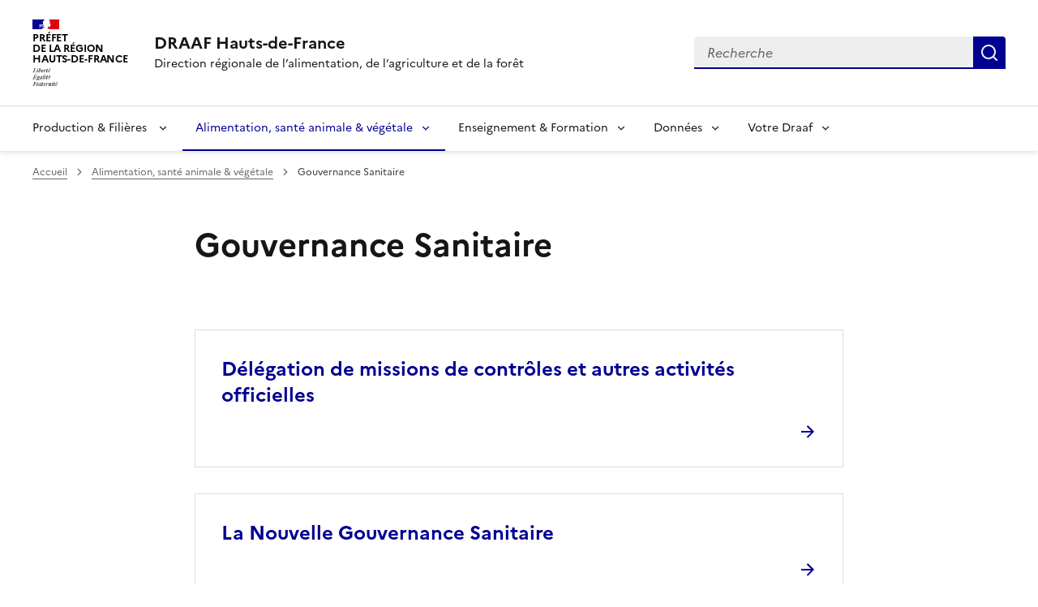

--- FILE ---
content_type: text/html; charset=utf-8
request_url: https://draaf.hauts-de-france.agriculture.gouv.fr/gouvernance-sanitaire-r276.html
body_size: 7138
content:
<!DOCTYPE html>
<html lang="fr" data-fr-scheme="system">
	<head>
	<meta charset="utf-8">








<link rel="schema.dcterms" href="http://purl.org/dc/terms/">
<title>Gouvernance Sanitaire | DRAAF Hauts-de-France</title>

 

<meta name="dcterms.title" content="Gouvernance Sanitaire">
<meta name="dcterms.creator" content="DRAAF Hauts-de-France">
<meta name="dcterms.date" content="2023-07-05">
 
 
<meta name="dcterms.modified" content="2023-07-05">
<meta name="dcterms.subject" content="">
<meta name="dcterms.format" content="text/html">
<meta name="dcterms.language" content="fr">
<meta name="dcterms.identifier" content="https://draaf.hauts-de-france.agriculture.gouv.fr/gouvernance-sanitaire-r276.html">

<meta name="dcterms.isPartOf" content="Alimentation, sant&eacute; animale &amp; v&eacute;g&eacute;tale">

<meta name="dcterms.type" content="">
<meta name="keywords" content="">

 
<link rel="canonical" href="https://draaf.hauts-de-france.agriculture.gouv.fr/gouvernance-sanitaire-r276.html">
<link rel="alternate" type="application/rss+xml" title="DRAAF Hauts-de-France - Actualit&eacute;s" href="spip.php?page=backend-actu">
<!-- Balises meta Open Graph -->
<meta property="og:locale" content="fr_FR">
<meta property="og:title" content="Gouvernance Sanitaire">


<meta property="og:type" content="website">
<meta property="og:url" content="https://draaf.hauts-de-france.agriculture.gouv.fr/gouvernance-sanitaire-r276.html">
<meta property="og:site_name" content="DRAAF Hauts-de-France | Direction r&eacute;gionale de l'alimentation, de l'agriculture et de la for&ecirc;t">
<!-- Balise meta pour twitter -->
<meta name="twitter:card" content="summary_large_image">
<meta name="twitter:title" content="Gouvernance Sanitaire">


<meta name="twitter:site" content="DRAAF Hauts-de-France | Direction r&eacute;gionale de l'alimentation, de l'agriculture et de la for&ecirc;t">

<!-- insert_head_css --><link rel="stylesheet" href="local/cache-css/539b9228c02c0fc7c9f159caf90a706b.css?1756128808" type="text/css">
<script type="text/javascript" src="local/cache-js/3af0e77cc9c48572ec7d2e5c4c45defc.js?1756128808"></script>










<!-- insert_head --><script id="agripop">const agripop_enable=1;var agripop_enable_cookie=1;const expireTime=0;</script>




<meta name="viewport" content="width=device-width, initial-scale=1, shrink-to-fit=no">
<link rel="apple-touch-icon" href="https://draaf.hauts-de-france.agriculture.gouv.fr/plugins-dist/agrispip_dsfr/dsfr/dist/favicon/apple-touch-icon.png"><!-- 180180 -->
<link rel="icon" href="https://draaf.hauts-de-france.agriculture.gouv.fr/plugins-dist/agrispip_dsfr/dsfr/dist/favicon/favicon.svg" type="image/svg+xml">
<link rel="shortcut icon" href="https://draaf.hauts-de-france.agriculture.gouv.fr/plugins-dist/agrispip_dsfr/dsfr/dist/favicon/favicon.ico" type="image/x-icon"><!-- 3232 -->
<link rel="manifest" href="https://draaf.hauts-de-france.agriculture.gouv.fr/plugins-dist/agrispip_dsfr/dsfr/dist/favicon/manifest.webmanifest" crossorigin="use-credentials">
<link href="plugins-dist/agrispip_dsfr/css/agrispip-dsfr.css" rel="stylesheet" type="text/css" media="screen" id="agrispip-dsfr-screen">

<script async type="text/javascript">
<!--
function chainemail(titreobjet) {
        chaine_mail = "mailto:?subject=" + titreobjet;
        chaine_mail += "&body=Je recommande cette page : " + escape(titreobjet);
        chaine_mail += ". Pour la consulter, cliquer sur ce lien :" + escape(location.href);
        location.href = chaine_mail;
}
-->
</script>
</head>
<body>
<div class="fr-skiplinks" id="top">
   	<nav class="fr-container" role="navigation" aria-label="Acc&egrave;s rapide">
        	<ul class="fr-skiplinks__list">
            		<li>
                		<a class="fr-link" href="#contenu">Acc&eacute;der au contenu</a>
            		</li>
            		<li>
                		<a class="fr-link" href="#header-navigation">Acc&eacute;der au menu</a>
            		</li>
            		<li>
                		<a class="fr-link" href="#header-search">Acc&eacute;der &agrave; la recherche</a>
            		</li>
            		<li>
                		<a class="fr-link" href="#footer">Acc&eacute;der au footer</a>
            		</li>
        	</ul>
    	</nav>
</div><header role="banner" class="fr-header">
	<div class="fr-header__body">
		<div class="fr-container">
			<div class="fr-header__body-row">
				<div class="fr-header__brand fr-enlarge-link">
					<div class="fr-header__brand-top">
						 
						<div class="fr-header__logo">
	<p class="fr-logo">
        
            
		
            
		
            
		
            
		
            
		
            
		
            
		
            
		
            
		
            
		
            
		
            
		
            
		
            
		
            
		
            
		
            
		
            
		
            
		
              Pr&eacute;fet<br>de la r&eacute;gion<br>Hauts-de-France
		
            
		
            
		
            
		
            
		
            
		
            
		
            
		
            
		
            
		
            
		
            
		
            
		
            
		
            
		
            
		
            
		
            
		
            
		
            
		
            
		
            
		
            
		
            
		
	</p>
</div>						
						
						<div class="fr-header__navbar">
							<button class="fr-btn--search fr-btn" data-fr-opened="false" aria-controls="modal-recherche" id="modal-recherche" title="Rechercher">
                                Rechercher
                            </button>
							<button class="fr-btn--menu fr-btn" data-fr-opened="false" aria-controls="modal-menu" id="button-menu" aria-haspopup="menu" title="Menu">
								Menu
							</button>
					 	</div>
					</div>
					<div class="fr-header__service">
						<a href="spip.php?page=sommaire" title="Accueil- DRAAF Hauts-de-France">
							<p class="fr-header__service-title">DRAAF Hauts-de-France</p>
						</a>
						<p class="fr-header__service-tagline">Direction r&eacute;gionale de l&rsquo;alimentation, de l&rsquo;agriculture et de la for&ecirc;t</p>
					</div>
				</div>
				<div class="fr-header__tools">
					
                    <div class="fr-header__search fr-modal" id="modal-recherche" aria-labelledby="modal-recherche">
                        <div class="fr-container fr-container-lg--fluid">
                            <button class="fr-btn--close fr-btn" aria-controls="modal-recherche" title="Fermer">
                                Fermer
                            </button>
							<form action="spip.php?page=recherche" method="get">
								<input type="hidden" name="page" value="recherche">
								<div class="fr-search-bar" id="header-search-div" role="search">
									<label class="fr-label" for="search-850-input">
										Recherche
									</label>
									<input class="fr-input" placeholder="Recherche" type="search" id="header-search" name="recherche">
									<button class="fr-btn" title="Recherche" type="submit">
										Recherche
									</button>
								</div>
							</form>
                        </div>
                    </div>
                </div>
			</div>
		</div>
    </div><div class="fr-header__menu fr-modal" id="modal-menu" aria-labelledby="fr-btn-menu-mobile">
		<div class="fr-container">
			<button class="fr-link--close fr-link" aria-controls="modal-menu">Fermer</button>
				
				
				
				
				
				
				
				
				
				
				
				
					
					
					
					
                    
                

				

			<div class="fr-header__menu-links"></div>
			<nav class="fr-nav" id="header-navigation" role="navigation" aria-label="Menu principal">
				<ul class="fr-nav__list">
					
					
					
					
					
					
					
					
					
					
					
					<li class="fr-nav__item">
						<button class="fr-nav__btn" aria-expanded="false" aria-controls="menu-1">Production &amp; Fili&egrave;res&nbsp;</button>
						<div class="fr-collapse fr-menu" id="menu-1">
							<ul class="fr-menu__list">
								
								<li>
									
									<a class="fr-nav__link" href="filieres-r2.html" target="_self">
										Fili&egrave;res
									</a>
								</li>
								
								<li>
									
									<a class="fr-nav__link" href="exploitations-r3.html" target="_self">
										Exploitations
									</a>
								</li>
								
								<li>
									
									<a class="fr-nav__link" href="agroalimentaire-r4.html" target="_self">
										Agroalimentaire
									</a>
								</li>
								
								<li>
									
									<a class="fr-nav__link" href="foret-bois-r5.html" target="_self">
										For&ecirc;t/Bois
									</a>
								</li>
								
								<li>
									
									<a class="fr-nav__link" href="agro-ecologie-et-environnement-r166.html" target="_self">
										Agro-&eacute;cologie et environnement
									</a>
								</li>
								
								<li>
									
									<a class="fr-nav__link" href="foncier-agricole-r156.html" target="_self">
										Foncier agricole
									</a>
								</li>
								
								<li>
									
									<a class="fr-nav__link" href="franceagrimer-r150.html" target="_self">
										FranceAgriMer
									</a>
								</li>
								
								<li>
									
									<a class="fr-nav__link" href="innovation-r302.html" target="_self">
										Innovation et Prospectives
									</a>
								</li>
								
							</ul>
						</div>
					</li>
					
					
					
					
					
					
					
					
					
					
					
					
					 
					<li class="fr-nav__item">
						<button class="fr-nav__btn" aria-expanded="false" aria-controls="menu-7" aria-current="true">Alimentation, sant&eacute; animale &amp; v&eacute;g&eacute;tale</button>
						<div class="fr-collapse fr-menu" id="menu-7">
							<ul class="fr-menu__list">
								
								<li>
									
									<a class="fr-nav__link" href="surveillance-biologique-du-territoire-r10.html" target="_self">
										Surveillance biologique du territoire
									</a>
								</li>
								
								<li>
									
									<a class="fr-nav__link" href="controles-intrants-en-filiere-vegetale-r8.html" target="_self">
										Contr&ocirc;les intrants en fili&egrave;re v&eacute;g&eacute;tale
									</a>
								</li>
								
								<li>
									
									<a class="fr-nav__link" href="programme-national-pour-l-alimentation-r11.html" target="_self">
										Programme National pour l&rsquo;Alimentation
									</a>
								</li>
								
								<li>
									
									<a class="fr-nav__link" href="plan-ecophyto-ii-r55.html" target="_self">
										Ecophyto
									</a>
								</li>
								
								<li>
									
									<a class="fr-nav__link" href="sante-et-protection-des-animaux-r248.html" target="_self">
										Sante et protection des animaux
									</a>
								</li>
								
								<li>
									
									<a class="fr-nav__link" href="services-d-inspection-veterinaire-et-phytosanitaire-r649.html" target="_self">
										Services d&rsquo;inspection v&eacute;t&eacute;rinaire et phytosanitaire
									</a>
								</li>
								
								<li>
									 
									<a class="fr-nav__link" href="gouvernance-sanitaire-r276.html" target="_self" aria-current="page">
										Gouvernance Sanitaire
									</a>
								</li>
								
								<li>
									
									<a class="fr-nav__link" href="securite-sanitaire-r277.html" target="_self">
										S&eacute;curit&eacute; Sanitaire
									</a>
								</li>
								
								<li>
									
									<a class="fr-nav__link" href="sante-et-circulation-des-vegetaux-r447.html" target="_self">
										Sant&eacute; et circulation des v&eacute;g&eacute;taux
									</a>
								</li>
								
							</ul>
						</div>
					</li>
					
					
					
					
					
					
					
					
					
					
					
					
					
					
					
					
					
					<li class="fr-nav__item">
						<button class="fr-nav__btn" aria-expanded="false" aria-controls="menu-12">Enseignement &amp; Formation</button>
						<div class="fr-collapse fr-menu" id="menu-12">
							<ul class="fr-menu__list">
								
								<li>
									
									<a class="fr-nav__link" href="formation-initiale-scolaire-r13.html" target="_self">
										Formation initiale scolaire
									</a>
								</li>
								
								<li>
									
									<a class="fr-nav__link" href="apprentissage-r14.html" target="_self">
										Apprentissage
									</a>
								</li>
								
								<li>
									
									<a class="fr-nav__link" href="validation-des-acquis-de-l-experience-vae-r104.html" target="_self">
										Validation des acquis de  l&rsquo;exp&eacute;rience VAE
									</a>
								</li>
								
								<li>
									
									<a class="fr-nav__link" href="mission-inter-regionale-des-examens-nord-est-mirex-r722.html" target="_self">
										Mission Inter-R&eacute;gionale des Examens Nord-Est (MIREX)
									</a>
								</li>
								
								<li>
									
									<a class="fr-nav__link" href="enseignement-superieur-r54.html" target="_self">
										Enseignement sup&eacute;rieur
									</a>
								</li>
								
								<li>
									
									<a class="fr-nav__link" href="dispositifs-pour-les-professionnels-r15.html" target="_self">
										Dispositifs pour les professionnels
									</a>
								</li>
								
								<li>
									
									<a class="fr-nav__link" href="l-enseignement-agricole-en-mouvement-r103.html" target="_self">
										L&rsquo;enseignement agricole en mouvement
									</a>
								</li>
								
								<li>
									
									<a class="fr-nav__link" href="instances-regionales-de-l-enseignement-agricole-r247.html" target="_self">
										Instances r&eacute;gionales de l&rsquo;enseignement agricole
									</a>
								</li>
								
								<li>
									
									<a class="fr-nav__link" href="deplacements-scolaires-sorties-voyages-stages-r446.html" target="_self">
										D&eacute;placements scolaires (sorties, voyages, stages, &hellip;)
									</a>
								</li>
								
								<li>
									
									<a class="fr-nav__link" href="journees-portes-ouvertes-et-evenements-r445.html" target="_self">
										Journ&eacute;es portes ouvertes et &eacute;v&eacute;nements
									</a>
								</li>
								
								<li>
									
									<a class="fr-nav__link" href="resultats-des-examens-en-hauts-de-france-r444.html" target="_self">
										R&eacute;sultats des examens en Hauts-de-France
									</a>
								</li>
								
								<li>
									
									<a class="fr-nav__link" href="securisation-des-etablissements-r245.html" target="_self">
										S&eacute;curisation des &eacute;tablissements
									</a>
								</li>
								
								<li>
									
									<a class="fr-nav__link" href="l-aventure-du-vivant-les-metiers-grandeur-nature-r371.html" target="_self">
										L&rsquo;aventure du vivant - les m&eacute;tiers grandeur nature
									</a>
								</li>
								
							</ul>
						</div>
					</li>
					
					
					
					
					
					
					
					
					
					<li class="fr-nav__item">
						<button class="fr-nav__btn" aria-expanded="false" aria-controls="menu-16">Donn&eacute;es</button>
						<div class="fr-collapse fr-menu" id="menu-16">
							<ul class="fr-menu__list">
								
								<li>
									
									<a class="fr-nav__link" href="chiffres-cles-de-la-region-r680.html" target="_self">
										Chiffres cl&eacute;s de la r&eacute;gion
									</a>
								</li>
								
								<li>
									
									<a class="fr-nav__link" href="statistiques-par-thematiques-r18.html" target="_self">
										Statistiques par th&eacute;matiques
									</a>
								</li>
								
								<li>
									
									<a class="fr-nav__link" href="cartes-et-territoires-r17.html" target="_self">
										Cartes et territoires
									</a>
								</li>
								
								<li>
									
									<a class="fr-nav__link" href="conjoncture-r33.html" target="_self">
										Conjoncture
									</a>
								</li>
								
								<li>
									
									<a class="fr-nav__link" href="recensement-agricole-r34.html" target="_self">
										Recensement agricole
									</a>
								</li>
								
							</ul>
						</div>
					</li>
					
					
					
					
					
					
					
					
					
					
					
					<li class="fr-nav__item">
						<button class="fr-nav__btn" aria-expanded="false" aria-controls="menu-20">Votre Draaf</button>
						<div class="fr-collapse fr-menu" id="menu-20">
							<ul class="fr-menu__list">
								
								<li>
									
									<a class="fr-nav__link" href="missions-services-r21.html" target="_self">
										Missions, services
									</a>
								</li>
								
								<li>
									
									<a class="fr-nav__link" href="contacts-r121.html" target="_self">
										Contacts
									</a>
								</li>
								
								<li>
									
									<a class="fr-nav__link" href="organigrammes-r64.html" target="_self">
										Organigrammes
									</a>
								</li>
								
								<li>
									
									<a class="fr-nav__link" href="plans-d-acces-r65.html" target="_self">
										Plans d&rsquo;acc&egrave;s
									</a>
								</li>
								
								<li>
									
									<a class="fr-nav__link" href="evenements-r154.html" target="_self">
										&Eacute;v&eacute;nements 
									</a>
								</li>
								
								<li>
									
									<a class="fr-nav__link" href="recrutement-r501.html" target="_self">
										Recrutement
									</a>
								</li>
								
								<li>
									
									<a class="fr-nav__link" href="rapports-d-activite-r712.html" target="_self">
										Rapports d&rsquo;activit&eacute;
									</a>
								</li>
								
							</ul>
						</div>
					</li>
					
					
				</ul>
			</nav>
		</div>
	</div>
</header>
<div class="fr-container">
	<nav role="navigation" class="fr-breadcrumb" aria-label="vous &ecirc;tes ici :">
		<button class="fr-breadcrumb__button" aria-expanded="false" aria-controls="breadcrumb">Voir le fil d'Ariane</button>
		<div class="fr-collapse" id="breadcrumb">
	       	<ol class="fr-breadcrumb__list">
	            <li>
	                <a class="fr-breadcrumb__link" href="spip.php?page=sommaire">Accueil</a>
	            </li>
	            
	        	<li>
	                <a class="fr-breadcrumb__link" href="alimentation-sante-animale-vegetale-r7.html">Alimentation, sant&eacute; animale &amp; v&eacute;g&eacute;tale</a>
	            </li>
	            
	            <li>
	                <a class="fr-breadcrumb__link" aria-current="page">Gouvernance Sanitaire</a>
	            </li>
	        </ol>
		</div>
	</nav>
</div>

<main id="main" role="main">
	 
	<div class="entete-rubrique fr-py-1w">
		<div class="fr-container">
			<div class="fr-grid-row">
				<div class="fr-col-2 col-gauche"></div>
				<div class="fr-col-12 fr-col-md-8">
					<h1 class="titre-rubrique">Gouvernance Sanitaire</h1>
					
				</div>
				<div class="fr-col-2 col-droite"></div>
			</div>
		</div>
	</div>
	
	<div class="contenu-rubrique fr-container">
		<div class="fr-grid-row">
			
			
			
			
			
			<div class="fr-col-2 col-gauche"></div>
			<div class="fr-col-12 fr-col-md-8">
				<div class="fr-mt-6w">
					
					<div class="item-liste-rubriques fr-card fr-enlarge-link fr-mb-4w" id="418">
						<div class="fr-card__body">
							<h2 class="fr-h4 fr-card__title">
								<a href="delegation-de-missions-de-controles-et-autres-activites-officielles-r418.html" class=" fr-card__link">D&eacute;l&eacute;gation de missions de contr&ocirc;les et autres activit&eacute;s officielles</a>
							</h2>
						</div>
					</div>
					
					<div class="item-liste-rubriques fr-card fr-enlarge-link fr-mb-4w" id="279">
						<div class="fr-card__body">
							<h2 class="fr-h4 fr-card__title">
								<a href="la-nouvelle-gouvernance-sanitaire-r279.html" class=" fr-card__link">La Nouvelle Gouvernance Sanitaire</a>
							</h2>
						</div>
					</div>
					
					<div class="item-liste-rubriques fr-card fr-enlarge-link fr-mb-4w" id="280">
						<div class="fr-card__body">
							<h2 class="fr-h4 fr-card__title">
								<a href="le-cropsav-conseil-regional-d-orientation-de-la-politique-sanitaire-animale-et-r280.html" class=" fr-card__link">Le CROPSAV (Conseil R&eacute;gional d&rsquo;Orientation de la Politique Sanitaire Animale et V&eacute;g&eacute;tale)</a>
							</h2>
						</div>
					</div>
					
					<div class="item-liste-rubriques fr-card fr-enlarge-link fr-mb-4w" id="407">
						<div class="fr-card__body">
							<h2 class="fr-h4 fr-card__title">
								<a href="reconnaissance-des-ovs-et-ovvt-r407.html" class=" fr-card__link">Reconnaissance des OVS et OVVT</a>
							</h2>
						</div>
					</div>
					
				</div>
			</div>
			<div class="fr-col-2 col-droite"></div>
			
		</div>
		<div id="blocoutils" class="blocoutils fr-mb-4w fr-mt-4w">
	<div class="fr-share-rubrique fr-share fr-col-12 fr-col-sm-6">
		<p class="fr-share__title">Partager la page</p>
		<ul class="fr-btns-group">
			<li>
				<a class="fr-btn fr-btn--facebook" title="Partager sur Facebook - ouvre une nouvelle fen&ecirc;tre" href="http://www.facebook.com/sharer.php?u=https%3A%2F%2Fdraaf.hauts-de-france.agriculture.gouv.fr%2Fgouvernance-sanitaire-r276.html&amp;t=Gouvernance%20Sanitaire" target="_blank" rel="noopener" onclick="window.open(this.href,'Partager sur Facebook','toolbar=no,location=yes,status=no,menubar=no,scrollbars=yes,resizable=yes,width=600,height=450'); event.preventDefault();">Partager sur Facebook</a>
			</li>
			<li>
				<a class="fr-btn fr-btn--twitter-x" title="Partager sur X (anciennement Twitter) - ouvre une nouvelle fen&ecirc;tre" href="http://twitter.com/share?text=Gouvernance%20Sanitaire&amp;url=https%3A%2F%2Fdraaf.hauts-de-france.agriculture.gouv.fr%2Fgouvernance-sanitaire-r276.html" target="_blank" rel="noopener" onclick="window.open(this.href,'Partager sur X (anciennement Twitter)','toolbar=no,location=yes,status=no,menubar=no,scrollbars=yes,resizable=yes,width=600,height=420'); event.preventDefault();">Partager sur X (anciennement Twitter)</a>
			</li>
			<li>
				<a class="fr-btn fr-btn--linkedin" title="Partager sur LinkedIn - ouvre une nouvelle fen&ecirc;tre" href="http://www.linkedin.com/shareArticle?mini=true&amp;url=https%3A%2F%2Fdraaf.hauts-de-france.agriculture.gouv.fr%2Fgouvernance-sanitaire-r276.html&amp;title=Gouvernance%20Sanitaire" target="_blank" rel="noopener" onclick="window.open(this.href,'Partager sur LinkedIn','toolbar=no,location=yes,status=no,menubar=no,scrollbars=yes,resizable=yes,width=550,height=550'); event.preventDefault();">Partager sur LinkedIn</a>
			</li>
			<li>
				<a class="fr-btn fr-btn--mail" href="javascript:chainemail('DRAAF%20Hauts-de-France%20-%20Gouvernance%20Sanitaire')" title="Partager par email">Partager par email</a>
			</li>
			<li>
				<span id="tocopy" class="masque">https://draaf.hauts-de-france.agriculture.gouv.fr/gouvernance-sanitaire-r276.html</span>
				<button class="fr-btn fr-btn--copy js-copy" title="Copier dans le presse-papier" onclick="navigator.clipboard.writeText(window.location);alert('Adresse copi&eacute;e dans le presse papier.');" data-target="#tocopy">Copier dans le presse-papier</button>
			</li>
		</ul>
	</div>
	<div class="abonnement-rubrique fr-share fr-col-12 fr-col-sm-6">
		
	</div>
</div>

<script>
        var btncopy = document.querySelector('.js-copy');
        if(btncopy) {
                btncopy.addEventListener('click', docopy);
        }

        function docopy() {

                // Cible de l'&eacute;l&eacute;ment qui doit &ecirc;tre copi&eacute;
                var target = this.dataset.target;
                var fromElement = document.querySelector(target);
                if(!fromElement) {
                        return;
                }

                // S&eacute;lection des caract&egrave;res concern&eacute;s
                var range = document.createRange();
                var selection = window.getSelection();
                range.selectNode(fromElement);
                selection.removeAllRanges();
                selection.addRange(range);

                try {
                        // Ex&eacute;cution de la commande de copie
                        var result = document.execCommand('copy');
                        if (result) {
                                // La copie a r&eacute;ussi
                                alert('Adresse copi&eacute;e dans le presse papier.');
                        }
                }
                catch(err) {
                        // Une erreur est surevnue lors de la tentative de copie
                        alert(err);
                }

                // Fin de l'op&eacute;ration
                selection = window.getSelection();
                if (typeof selection.removeRange === 'function') {
                        selection.removeRange(range);
                } else if (typeof selection.removeAllRanges === 'function') {
                        selection.removeAllRanges();
                }
        }
</script>	</div>
</main>

 <script>
  var _paq = window._paq = window._paq || [];
  /* tracker methods like "setCustomDimension" should be called before "trackPageView" */
  _paq.push(["setDoNotTrack", true]);
  _paq.push(['setDocumentTitle', 'Gouvernance Sanitaire - r276']);
  _paq.push(['setCustomDimension', customDimensionId = 1, customDimensionValue = 'Alimentation, sant&eacute; animale & v&eacute;g&eacute;tale - r7']);
  _paq.push(['setCustomDimension', customDimensionId = 2, customDimensionValue = 'Gouvernance Sanitaire - r276']);
  _paq.push(['trackPageView']);
  _paq.push(['enableLinkTracking']);
  (function() {
    var u="https://mtmt.agriculture.gouv.fr/";
    _paq.push(['setTrackerUrl', u+'matomo.php']);
    _paq.push(['setSiteId', '18']);
    var d=document, g=d.createElement('script'), s=d.getElementsByTagName('script')[0];
    g.async=true; g.src=u+'matomo.js'; s.parentNode.insertBefore(g,s);
  })();
</script>
<noscript><p><img src="https://mtmt.agriculture.gouv.fr/matomo.php?idsite=18&amp;rec=1" style="border:0;" alt=""></p></noscript><footer class="fr-footer" role="contentinfo" id="footer">
	
	<div class="fr-footer__top">
		<div class="fr-container">
			<div class="fr-grid-row fr-grid-row--start fr-grid-row--gutters">
				
				<div class="fr-col-12 fr-col-sm-3 fr-col-md-2">
					<h2 class="fr-footer__top-cat">Les notes nationales Biodiversit&eacute;</h2>
					<ul class="fr-footer__top-list">
						
					</ul>
				</div>
				
			</div>
		</div>
	</div>
	
	<div class="fr-container">
	 
	<div class="fr-footer__body">
	<div class="fr-footer__brand fr-enlarge-link">
       		 
                        <a href="spip.php?page=sommaire" title="Retour &agrave; l'accueil - DRAAF Hauts-de-France">
	
		
	
		
	
		
	
		
	
		
	
		
	
		
	
		
	
		
	
		
	
		
	
		
	
		
	
		
	
		
	
		
	
		
	
		
	
		
	
		<p class="fr-logo" title="Pr&eacute;fet de la r&eacute;gion Hauts-de-France">
			  Pr&eacute;fet<br>de la r&eacute;gion<br>Hauts-de-France
        </p>
	
		
	
		
	
		
	
		
	
		
	
		
	
		
	
		
	
		
	
		
	
		
	
		
	
		
	
		
	
		
	
		
	
		
	
		
	
		
	
		
	
		
	
		
	
		
	
 </a>                
	</div>	
	
		<div class="fr-footer__content">
			
			<ul class="fr-footer__content-list">
				<li>
					<a class="fr-footer__content-link" href="https://www.info.gouv.fr/" target="_blank">info.gouv.fr</a>
				</li>
				<li>
					<a class="fr-footer__content-link" href="http://service-public.fr" target="_blank">service-public.fr</a>
				</li>
				<li>
					<a class="fr-footer__content-link" href="http://legifrance.gouv.fr" target="_blank">legifrance.gouv.fr</a>
				</li>
				<li>
					<a class="fr-footer__content-link" href="http://data.gouv.fr" target="_blank">data.gouv.fr</a>
				</li>
			</ul>
		</div>
	</div>
	<div class="fr-footer__bottom">
		<ul class="liste-pied-page fr-footer__bottom-list">
			<li class="fr-footer__bottom-item">
				<a class="fr-footer__bottom-link" href="spip.php?page=plan">Plan du site</a>
			</li>
			
				
			
			
			<li class="fr-footer__bottom-item">
				<a class="fr-footer__bottom-link" href="mentions-legales-a103.html">Mentions l&eacute;gales</a>
			</li>
			
			<li class="fr-footer__bottom-item">
				<a class="fr-footer__bottom-link" href="flux-rss-a284.html">Flux RSS</a>
			</li>
			
			<li class="fr-footer__bottom-item">
				<a class="fr-footer__bottom-link" href="accessibilite-conformite-partielle-a3806.html">Accessibilit&eacute;&nbsp;: partiellement conforme</a>
			</li>
			
			<li class="fr-footer__bottom-item">
				<a class="fr-footer__bottom-link" href="appel-a-projets-2025-des-collectifs-en-transition-agro-ecologique-giee-et-a4802.html">Appel &agrave; projets 2025 des "Collectifs en transition agro-&eacute;cologique" - GIEE et Emergence de groupes</a>
			</li>
			
			<li class="fr-footer__bottom-item">
				<button class="fr-footer__bottom-link fr-icon-theme-fill fr-btn--icon-left" aria-controls="fr-theme-modal" data-fr-opened="false">Param&egrave;tres d'affichage</button>
			</li>
					</ul>
		<dialog id="fr-theme-modal" class="fr-modal" role="dialog" aria-labelledby="fr-theme-modal-title">
			<div class="fr-container fr-container--fluid fr-container-md">
				<div class="fr-grid-row fr-grid-row--center">
					<div class="fr-col-12 fr-col-md-6 fr-col-lg-4">
						<div class="fr-modal__body">
							<div class="fr-modal__header">
								<button class="fr-btn--close fr-btn" aria-controls="fr-theme-modal" id="button-5622" title="Fermer">
									Fermer
								</button>
							</div>
							<div class="fr-modal__content">
								<h1 id="fr-theme-modal-title" class="fr-modal__title">
									Param&egrave;tres d&rsquo;affichage
								</h1>
								<div id="fr-display" class="fr-display">
									<fieldset class="fr-fieldset" id="display-fieldset">
										<legend class="fr-fieldset__legend--regular fr-fieldset__legend" id="display-fieldset-legend">
											Choisissez un th&egrave;me pour personnaliser l&rsquo;apparence du site.
										</legend>
										<div class="fr-fieldset__element">
											<div class="fr-radio-group fr-radio-rich">
												<input value="light" type="radio" id="fr-radios-theme-light" name="fr-radios-theme">
												<label class="fr-label" for="fr-radios-theme-light">
													Th&egrave;me clair
												</label>
												<div class="fr-radio-rich__img">
													<svg aria-hidden="true" class="fr-artwork" viewbox="0 0 80 80" width="80px" height="80px">
														<use class="fr-artwork-decorative" href="plugins-dist/agrispip_dsfr/dsfr/dist/artwork/pictograms/environment/sun.svg#artwork-decorative"></use>
														<use class="fr-artwork-minor" href="plugins-dist/agrispip_dsfr/dsfr/dist/artwork/pictograms/environment/sun.svg#artwork-minor"></use>
														<use class="fr-artwork-major" href="plugins-dist/agrispip_dsfr/dsfr/dist/artwork/pictograms/environment/sun.svg#artwork-major"></use>
													</svg>
												</div>
											</div>
										</div>
										<div class="fr-fieldset__element">
											<div class="fr-radio-group fr-radio-rich">
												<input value="dark" type="radio" id="fr-radios-theme-dark" name="fr-radios-theme">
												<label class="fr-label" for="fr-radios-theme-dark">
													Th&egrave;me sombre
												</label>
												<div class="fr-radio-rich__img">
													<svg aria-hidden="true" class="fr-artwork" viewbox="0 0 80 80" width="80px" height="80px">
														<use class="fr-artwork-decorative" href="plugins-dist/agrispip_dsfr/dsfr/dist/artwork/pictograms/environment/moon.svg#artwork-decorative"></use>
														<use class="fr-artwork-minor" href="plugins-dist/agrispip_dsfr/dsfr/dist/artwork/pictograms/environment/moon.svg#artwork-minor"></use>
														<use class="fr-artwork-major" href="plugins-dist/agrispip_dsfr/dsfr/dist/artwork/pictograms/environment/moon.svg#artwork-major"></use>
													</svg>
												</div>
											</div>
										</div>
										<div class="fr-fieldset__element">
											<div class="fr-radio-group fr-radio-rich">
												<input value="system" type="radio" id="fr-radios-theme-system" name="fr-radios-theme">
												<label class="fr-label" for="fr-radios-theme-system">
													Syst&egrave;me
													<span class="fr-hint-text">Utilise les param&egrave;tres syst&egrave;me</span>
												</label>
												<div class="fr-radio-rich__img">
													<svg aria-hidden="true" class="fr-artwork" viewbox="0 0 80 80" width="80px" height="80px">
														<use class="fr-artwork-decorative" href="plugins-dist/agrispip_dsfr/dsfr/dist/artwork/pictograms/system/system.svg#artwork-decorative"></use>
														<use class="fr-artwork-minor" href="plugins-dist/agrispip_dsfr/dsfr/dist/artwork/pictograms/system/system.svg#artwork-minor"></use>
														<use class="fr-artwork-major" href="plugins-dist/agrispip_dsfr//dsfr/dist/artwork/pictograms/system/system.svg#artwork-major"></use>
													</svg>
												</div>
											</div>
										</div>
									</fieldset>
								</div>
							</div>
						</div>
					</div>
				</div>
			</div>
		</dialog>
		<div class="fr-footer__bottom-copy">
			<p>
				Sauf mention contraire, tous les contenus de ce site sont sous <a href="https://github.com/etalab/licence-ouverte/blob/master/LO.md" title="licence etalab-2.0 (nouvelle fen&ecirc;tre)" target="_blank">licence etalab-2.0</a>
			</p>
		</div>
    </div>
    </div>
</footer>		
		<script defer type="text/javascript" src="plugins-dist/agrispip_dsfr/js/agrispip-dsfr.min.js"></script>
		<script defer type="module" src="plugins-dist/agrispip_dsfr/dsfr/dist/dsfr.module.min.js"></script>
		<script defer type="text/javascript" nomodule src="plugins-dist/agrispip_dsfr/dsfr/dist/dsfr.nomodule.min.js"></script>
	</body>
</html>


--- FILE ---
content_type: text/css
request_url: https://draaf.hauts-de-france.agriculture.gouv.fr/local/cache-css/539b9228c02c0fc7c9f159caf90a706b.css?1756128808
body_size: 16536
content:
/* compact [
	plugins-dist/giseh/cioidc/_css/cioidc2.css
	plugins-dist/porte_plume/css/barre_outils.css?1755771836
	local/cache-css/cssdyn-css_barre_outils_icones_css-e7c7dc35.css?1756128808
	local/cache-css/cssdyn-_css_ciwidget27_css-9fa08a46.css?1756128808
	plugins-dist/giseh/ciwidget/lib/splide/splide.min.css
	plugins-dist/giseh/cibloc/_css/font-awesome.min.css
	local/cache-css/cssdyn-_css_cibloc22_css-4a981275.css?1756128808
	plugins-dist/enluminures-typographiques/css/enluminurestypo.css
	local/cache-css/cssdyn-css_agrispip_dsfr_print_css-7a528729.css?1756128808
] 87.4% */

/* plugins-dist/giseh/cioidc/_css/cioidc2.css */
.cioidc_choix_serveur{margin-left:auto;margin-right:auto;margin-top:2.5rem;margin-bottom:2.5rem;width:24rem;max-width:50%;background-color:#fff;padding:3.5rem}
@media (max-width:48rem){.cioidc_choix_serveur{margin-top:1.5rem;margin-bottom:1.5rem;width:96%;max-width:96%;padding:1.5rem 1rem}}
.cioidc_choix_serveur_liste{list-style:none}
.cioidc_ou{display:flex;flex-direction:row;flex-wrap:nowrap;font-size:.875rem;font-weight:600;align-items:center;justify-content:center;line-height:1.5rem;text-transform:uppercase;color:#3A3A3A;margin:1.5rem 0}
.cioidc_ou:after,.cioidc_ou:before{background-color:#ddd;content:"";display:inline-flex;height:1px;width:100%}
.cioidc_ou:before{margin-right:.75rem}
.cioidc_ou:after{margin-left:.75rem}
.cioidc_h2{font-size:2rem;line-height:2.5rem;color:#161616;margin-bottom:1.5rem}
.cioidc_lien_serveur{display:block;font-size:1rem;font-weight:400;line-height:1.5rem;padding:.5rem 1rem;text-align:center;text-decoration:none;background-color:transparent;box-shadow:inset 0 0 0 1px #000091;color:#000091}
.cioidc-ac-group{margin-top:1rem!important;margin-bottom:1rem!important}
.cioidc-ac-group p{font-size:.75rem;line-height:1.25rem}
.cioidc-ac-group .cioidc-ac+p a{font-size:.875rem;line-height:1.5rem}
.cioidc-ac{position:relative;padding:.625rem .75rem .625rem 4rem;display:inline-flex;flex-direction:column;align-items:flex-start;justify-content:center;margin-bottom:.75rem;--underline-img:none;--hover-tint:#1212ff;--active-tint:#2323ff;--external-link-content:none;background-color:#000091;--idle:transparent;--hover:#1212ff;--active:#2323ff;color:#f5f5fe;text-decoration:none}
.cioidc-ac:hover{background-color:#1212ff}
.cioidc-ac:active{background-color:#2323ff}
.cioidc-ac:before{content:"";display:block;position:absolute;top:50%;bottom:.25rem;left:.75rem;width:2.5rem;height:3rem;margin-top:-1.5rem;background-image:url('//draaf.hauts-de-france.agriculture.gouv.fr/plugins-dist/giseh/cioidc/_images/cioidc_ac.svg');background-repeat:no-repeat;background-position:50% 50%;background-size:2.5em 3em}
.cioidc-ac__login,.cioidc-ac__brand{line-height:1;z-index:1;white-space:nowrap}
.cioidc-ac__login{font-size:1.0625rem}
.cioidc-ac__brand{font-weight:700;font-size:1.125rem}
.cioidc-ac__info{color:#000091;text-underline-offset:5px}
.cioidc-ac__info:hover{text-decoration-thickness:2px}
.cioidc-pc-group{margin-top:1rem!important;margin-bottom:1rem!important}
.cioidc-pc-group p{font-size:.75rem;line-height:1.25rem}
.cioidc-pc-group .cioidc-pc+p a{font-size:.875rem;line-height:1.5rem}
.cioidc-pc{position:relative;padding:.625rem .75rem .625rem 4.375rem!important;display:inline-flex;flex-direction:column;align-items:flex-start;justify-content:center;margin-bottom:.75rem;--underline-img:none;--hover-tint:#1212ff;--active-tint:#2323ff;--external-link-content:none;background-color:#000091;--idle:transparent;--hover:#1212ff;--active:#2323ff;color:#f5f5fe;text-decoration:none}
.cioidc-pc:hover{background-color:#1212ff}
.cioidc-pc:active{background-color:#2323ff}
.cioidc-pc:before{content:"";display:block;position:absolute;top:50%;bottom:.25rem;left:.625rem!important;width:3.375rem!important;height:3rem;margin-top:-1.5rem;background-image:url('//draaf.hauts-de-france.agriculture.gouv.fr/plugins-dist/giseh/cioidc/_images/cioidc_pc.svg');background-repeat:no-repeat;background-position:50% 50%;background-size:3.375rem 3rem!important}
.cioidc-pc__login,.cioidc-pc__brand{line-height:1;z-index:1;white-space:nowrap}
.cioidc-pc__login{font-size:1.0625rem}
.cioidc-pc__brand{font-weight:700;font-size:1.125rem}
.cioidc-pc__info{color:#000091;text-underline-offset:5px}
.cioidc-pc__info:hover{text-decoration-thickness:2px}

/* plugins-dist/porte_plume/css/barre_outils.css?1755771836 */
.markItUpHeader{text-align:left}
.markItUp .markItUpHeader a,.markItUp .markItUpTabs a,.markItUp .markItUpFooter a{color:#000;text-decoration:none}
.markItUp{margin:5px 0;position:relative}
.markItUp .markItUpContainer{margin:0;padding:0}
.markItUp .markItUpTabs a,.markItUp .markItUpHeader a{transition:background 0.2s,color 0.2s}
.markItUp .markItUpTabs a:hover,.markItUp .markItUpTabs a:focus,.markItUp .markItUpTabs a:active,.markItUp .markItUpHeader ul a.active,.markItUp .markItUpHeader ul a:focus,.markItUp .markItUpHeader ul a:focus-within,.markItUp .markItUpHeader ul a:active,.markItUp .markItUpHeader ul a:hover{background-color:var(--spip-color-theme-lightest,hsla(0,0%,0%,0.05));outline:none!important}
.markItUp .markItUpTabs{text-align:right;position:absolute;right:10px;clear:right;z-index:5}
.markItUp .markItUpTabs a{display:block;float:right;padding:1em .5em;position:relative;font-size:.9em}
.markItUp .markItUpTabs a.on:after,.markItUp .markItUpTabs a:hover:after,.markItUp .markItUpTabs a:focus:after,.markItUp .markItUpTabs a:active:after{content:'';display:block;position:absolute;left:0;right:0;bottom:-2px;border-bottom:2px solid var(--spip-color-theme,hsla(0,0%,0%,0.66))}
.markItUp .markItUpHeader{display:block;margin:0;padding:0;min-height:3.2em;background:white;border:1px solid #ddd;border-color:var(--spip-form-border-color,hsla(0,0%,0%,0.15));border-bottom-color:var(--spip-form-border-color,hsla(0,0%,0%,0.15));border-radius:var(--spip-form-border-radius,6px) var(--spip-form-border-radius,6px) 0 0}
.markItUp .markItUpHeader:after{content:"\0020";display:block;height:0;clear:both;visibility:hidden;overflow:hidden}
.lte7 .markItUp .markItUpHeader ul{height:3.2em}
.markItUp .markItUpHeader ul{display:block;margin:0!important;padding:0}
.markItUp .markItUpHeader ul li{list-style:none;float:left;position:relative;clear:none;border:0;margin:0;padding:0;overflow:visible}
.markItUp .markItUpHeader ul li:first-child{padding-top:0}
.markItUp .markItUpHeader ul a{clear:none;display:block;margin:0;padding:1.05em .5em}
.markItUp .markItUpHeader ul a em{display:block;background-repeat:no-repeat;width:1rem;height:1rem;text-indent:-10000px}
.markItUp .markItUpHeader > ul > li:first-child > a{padding-left:10px}
.markItUp .markItUpHeader ul .markItUpDropMenu ul{display:none;position:absolute;top:3.15em;width:8rem;z-index:3}
.markItUp .markItUpHeader ul .markItUpDropMenu ul.expanded{display:block;width:12em}
.markItUp .markItUpHeader ul .markItUpDropMenu ul li{float:left;margin-right:0;background-color:white}
.markItUp .markItUpHeader ul .markItUpDropMenu ul a{background-color:var(--spip-color-theme-lightest,hsla(0,0%,0%,0.05))}
.markItUp .markItUpHeader ul .markItUpDropMenu ul a:hover,.markItUp .markItUpHeader ul .markItUpDropMenu ul a:focus,.markItUp .markItUpHeader ul .markItUpDropMenu ul a:active{background-color:var(--spip-color-theme-lighter,hsla(0,0%,0%,0.15))}
.lte8 .markItUp .markItUpHeader ul .markItUpDropMenu ul{padding-top:0;border-top:1px solid #ccc}
.markItUp .markItUpHeader ul ul .markItUpDropMenu{background:#F5F5F5 url('//draaf.hauts-de-france.agriculture.gouv.fr/plugins-dist/porte_plume/css/img/submenu.png') no-repeat 50% 50%}
.markItUp .markItUpHeader ul ul .separateur{margin:0;border:0}
.markItUp .markItUpEditor{clear:both;display:block;overflow:auto;margin:0}
.markItUp .markItUpEditor#text_area{height:300px;border-color:var(--spip-form-border-color,hsla(0,0%,0%,0.15));border-top:0}
.markItUp .markItUpPreview{clear:both;border:1px solid #ddd;border-color:var(--spip-form-border-color,hsla(0,0%,0%,0.15));border-top:0;background:#fff;overflow:auto;padding:1em}
.markItUp .preview p{margin-bottom:1em}
.markItUp .preview ul{margin-bottom:1em;margin-top:.5em}
.markItUp .preview li{border:none;padding:1px}
.markItUp .preview .cadre ol,.markItUp .preview .cadre ul{padding:.5em}
.markItUp .markItUpContainer.fullscreen{position:fixed;top:0;left:0;height:100%;width:100%;background:#DDD;z-index:1002}
.markItUp .fullscreen .markItUpHeader{position:absolute;top:0;right:50%;width:50%;max-width:40em;display:block!important}
.markItUp .fullscreen .markItUpEditor,.markItUp .fullscreen .markItUpPreview{margin-top:3.4em;top:0;width:50%;max-width:40em;height:95%!important;display:block!important;border:0}
.markItUp .fullscreen .markItUpEditor{position:absolute!important;right:50%}
.markItUp .fullscreen .markItUpPreview{position:absolute;left:50%;-moz-box-sizing:border-box;-webkit-box-sizing:border-box;box-sizing:border-box;border-left:1px solid #eee;border-left-color:hsla(0,0%,0%,0.1)}
.markItUp .fullscreen .markItUpTabs{position:absolute;left:50%;width:50%;max-width:40em}
.markItUp .fullscreen .markItUpTabs .previsuVoir,.markItUp .fullscreen .markItUpTabs .previsuEditer,.markItUp .fullscreen .markItUpFooter{display:none}
.markItUp .markItUpTabs .fullscreen{text-indent:-1000em;text-align:left;background-image:url('//draaf.hauts-de-france.agriculture.gouv.fr/plugins-dist/porte_plume/css/img/arrow_out.svg')!important;background-position:center center!important;background-repeat:no-repeat!important;-moz-box-sizing:content-box;-webkit-box-sizing:content-box;box-sizing:content-box;width:16px}
.markItUp .fullscreen .markItUpTabs .fullscreen{background-image:url('//draaf.hauts-de-france.agriculture.gouv.fr/plugins-dist/porte_plume/css/img/arrow_in.svg')!important}
.markItUp .markItUpFooter{margin:0;padding:0;width:100%}
.markItUp .markItUpResizeHandle{overflow:hidden;width:21px;height:6px;margin-left:auto;margin-right:auto;background-image:url('//draaf.hauts-de-france.agriculture.gouv.fr/plugins-dist/porte_plume/css/img/handle.svg');cursor:ns-resize}

/* local/cache-css/cssdyn-css_barre_outils_icones_css-e7c7dc35.css?1756128808 */
.markItUp .outil_header1>a>em{background-image:url(//draaf.hauts-de-france.agriculture.gouv.fr/plugins-dist/porte_plume/icones_barre/spt-v1.svg);background-position:-2px -2px}
.markItUp .outil_bold>a>em{background-image:url(//draaf.hauts-de-france.agriculture.gouv.fr/plugins-dist/porte_plume/icones_barre/spt-v1.svg);background-position:-2px -22px}
.markItUp .outil_italic>a>em{background-image:url(//draaf.hauts-de-france.agriculture.gouv.fr/plugins-dist/porte_plume/icones_barre/spt-v1.svg);background-position:-2px -42px}
.markItUp .outil_stroke_through>a>em{background-image:url(//draaf.hauts-de-france.agriculture.gouv.fr/plugins-dist/porte_plume/icones_barre/spt-v1.svg);background-position:-2px -62px}
.markItUp .outil_liste_ul>a>em{background-image:url(//draaf.hauts-de-france.agriculture.gouv.fr/plugins-dist/porte_plume/icones_barre/spt-v1.svg);background-position:-2px -442px}
.markItUp .outil_liste_ol>a>em{background-image:url(//draaf.hauts-de-france.agriculture.gouv.fr/plugins-dist/porte_plume/icones_barre/spt-v1.svg);background-position:-2px -462px}
.markItUp .outil_indenter>a>em{background-image:url(//draaf.hauts-de-france.agriculture.gouv.fr/plugins-dist/porte_plume/icones_barre/spt-v1.svg);background-position:-2px -482px}
.markItUp .outil_desindenter>a>em{background-image:url(//draaf.hauts-de-france.agriculture.gouv.fr/plugins-dist/porte_plume/icones_barre/spt-v1.svg);background-position:-2px -502px}
.markItUp .outil_quote>a>em{background-image:url(//draaf.hauts-de-france.agriculture.gouv.fr/plugins-dist/porte_plume/icones_barre/spt-v1.svg);background-position:-2px -302px}
.markItUp .outil_poesie>a>em{background-image:url(//draaf.hauts-de-france.agriculture.gouv.fr/plugins-dist/porte_plume/icones_barre/spt-v1.svg);background-position:-2px -322px}
.markItUp .outil_link>a>em{background-image:url(//draaf.hauts-de-france.agriculture.gouv.fr/plugins-dist/porte_plume/icones_barre/spt-v1.svg);background-position:-2px -342px}
.markItUp .outil_notes>a>em{background-image:url(//draaf.hauts-de-france.agriculture.gouv.fr/plugins-dist/porte_plume/icones_barre/spt-v1.svg);background-position:-2px -362px}
.markItUp .outil_guillemets>a>em{background-image:url(//draaf.hauts-de-france.agriculture.gouv.fr/plugins-dist/porte_plume/icones_barre/spt-v1.svg);background-position:-2px -522px}
.markItUp .outil_guillemets_simples>a>em{background-image:url(//draaf.hauts-de-france.agriculture.gouv.fr/plugins-dist/porte_plume/icones_barre/spt-v1.svg);background-position:-2px -542px}
.markItUp .outil_guillemets_de>a>em{background-image:url(//draaf.hauts-de-france.agriculture.gouv.fr/plugins-dist/porte_plume/icones_barre/spt-v1.svg);background-position:-2px -562px}
.markItUp .outil_guillemets_de_simples>a>em{background-image:url(//draaf.hauts-de-france.agriculture.gouv.fr/plugins-dist/porte_plume/icones_barre/spt-v1.svg);background-position:-2px -582px}
.markItUp .outil_guillemets_uniques>a>em{background-image:url(//draaf.hauts-de-france.agriculture.gouv.fr/plugins-dist/porte_plume/icones_barre/spt-v1.svg);background-position:-2px -602px}
.markItUp .outil_caracteres>a>em{background-image:url(//draaf.hauts-de-france.agriculture.gouv.fr/plugins-dist/porte_plume/icones_barre/spt-v1.svg);background-position:-2px -282px}
.markItUp .outil_a_maj_grave>a>em{background-image:url(//draaf.hauts-de-france.agriculture.gouv.fr/plugins-dist/porte_plume/icones_barre/spt-v1.svg);background-position:-2px -162px}
.markItUp .outil_e_maj_aigu>a>em{background-image:url(//draaf.hauts-de-france.agriculture.gouv.fr/plugins-dist/porte_plume/icones_barre/spt-v1.svg);background-position:-2px -202px}
.markItUp .outil_e_maj_grave>a>em{background-image:url(//draaf.hauts-de-france.agriculture.gouv.fr/plugins-dist/porte_plume/icones_barre/spt-v1.svg);background-position:-2px -222px}
.markItUp .outil_aelig>a>em{background-image:url(//draaf.hauts-de-france.agriculture.gouv.fr/plugins-dist/porte_plume/icones_barre/spt-v1.svg);background-position:-2px -142px}
.markItUp .outil_aelig_maj>a>em{background-image:url(//draaf.hauts-de-france.agriculture.gouv.fr/plugins-dist/porte_plume/icones_barre/spt-v1.svg);background-position:-2px -122px}
.markItUp .outil_oe>a>em{background-image:url(//draaf.hauts-de-france.agriculture.gouv.fr/plugins-dist/porte_plume/icones_barre/spt-v1.svg);background-position:-2px -262px}
.markItUp .outil_oe_maj>a>em{background-image:url(//draaf.hauts-de-france.agriculture.gouv.fr/plugins-dist/porte_plume/icones_barre/spt-v1.svg);background-position:-2px -242px}
.markItUp .outil_ccedil_maj>a>em{background-image:url(//draaf.hauts-de-france.agriculture.gouv.fr/plugins-dist/porte_plume/icones_barre/spt-v1.svg);background-position:-2px -182px}
.markItUp .outil_uppercase>a>em{background-image:url(//draaf.hauts-de-france.agriculture.gouv.fr/plugins-dist/porte_plume/icones_barre/spt-v1.svg);background-position:-2px -82px}
.markItUp .outil_lowercase>a>em{background-image:url(//draaf.hauts-de-france.agriculture.gouv.fr/plugins-dist/porte_plume/icones_barre/spt-v1.svg);background-position:-2px -102px}
.markItUp .outil_code>a>em{background-image:url(//draaf.hauts-de-france.agriculture.gouv.fr/plugins-dist/porte_plume/icones_barre/spt-v1.svg);background-position:-2px -382px}
.markItUp .outil_cadre>a>em{background-image:url(//draaf.hauts-de-france.agriculture.gouv.fr/plugins-dist/porte_plume/icones_barre/spt-v1.svg);background-position:-2px -402px}
.markItUp .outil_clean>a>em{background-image:url(//draaf.hauts-de-france.agriculture.gouv.fr/plugins-dist/porte_plume/icones_barre/spt-v1.svg);background-position:-2px -422px}
.markItUp .outil_preview>a>em{background-image:url(//draaf.hauts-de-france.agriculture.gouv.fr/plugins-dist/porte_plume/icones_barre/spt-v1.svg);background-position:-2px -622px}
.markItUp .outil_intertitre1>a>em{background-image:url(//draaf.hauts-de-france.agriculture.gouv.fr/plugins-dist/porte_plume/icones_barre/spt-v1.svg);background-position:-2px -2px}
.markItUp .outil_intertitre2>a>em{background-image:url(//draaf.hauts-de-france.agriculture.gouv.fr/plugins-dist/enluminures-typographiques/icones_barre/intertitre2.png);background-position:0}
.markItUp .outil_intertitre3>a>em{background-image:url(//draaf.hauts-de-france.agriculture.gouv.fr/plugins-dist/enluminures-typographiques/icones_barre/intertitre3.png);background-position:0}
.markItUp .outil_alignerdroite>a>em{background-image:url(//draaf.hauts-de-france.agriculture.gouv.fr/plugins-dist/enluminures-typographiques/icones_barre/right.png);background-position:0}
.markItUp .outil_alignergauche>a>em{background-image:url(//draaf.hauts-de-france.agriculture.gouv.fr/plugins-dist/enluminures-typographiques/icones_barre/left.png);background-position:0}
.markItUp .outil_stroke_through_et>a>em{background-image:url(//draaf.hauts-de-france.agriculture.gouv.fr/plugins-dist/porte_plume/icones_barre/spt-v1.svg);background-position:-2px -62px}
.markItUp .outil_cadretexte>a>em{background-image:url(//draaf.hauts-de-france.agriculture.gouv.fr/plugins-dist/enluminures-typographiques/icones_barre/cadretexte.png);background-position:0}
.markItUp .outil_speciaux>a>em{background-image:url(//draaf.hauts-de-france.agriculture.gouv.fr/plugins-dist/enluminures-typographiques/icones_barre/tag.png);background-position:0}
.markItUp .outil_barre_code>a>em{background-image:url(//draaf.hauts-de-france.agriculture.gouv.fr/plugins-dist/enluminures-typographiques/icones_barre/page_white_code_red.png);background-position:0}
.markItUp .outil_barre_cadre>a>em{background-image:url(//draaf.hauts-de-france.agriculture.gouv.fr/plugins-dist/enluminures-typographiques/icones_barre/page_white_code.png);background-position:0}
.markItUp .outil_miseenevidence>a>em{background-image:url(//draaf.hauts-de-france.agriculture.gouv.fr/plugins-dist/enluminures-typographiques/icones_barre/miseenevidence.png);background-position:0}
.markItUp .outil_miseenevidence2>a>em{background-image:url(//draaf.hauts-de-france.agriculture.gouv.fr/plugins-dist/enluminures-typographiques/icones_barre/miseenevidence2.png);background-position:0}
.markItUp .outil_exposant>a>em{background-image:url(//draaf.hauts-de-france.agriculture.gouv.fr/plugins-dist/enluminures-typographiques/icones_barre/exposant.png);background-position:0}
.markItUp .outil_indice>a>em{background-image:url(//draaf.hauts-de-france.agriculture.gouv.fr/plugins-dist/enluminures-typographiques/icones_barre/indice.png);background-position:0}
.markItUp .outil_petitescapitales>a>em{background-image:url(//draaf.hauts-de-france.agriculture.gouv.fr/plugins-dist/enluminures-typographiques/icones_barre/petitescapitales.png);background-position:0}
.markItUp .outil_barre_poesie>a>em{background-image:url(//draaf.hauts-de-france.agriculture.gouv.fr/plugins-dist/enluminures-typographiques/icones_barre/poesie.png);background-position:0}
.markItUp .outil_barre_tableau>a>em{background-image:url(//draaf.hauts-de-france.agriculture.gouv.fr/plugins-dist/enluminures-typographiques/icones_barre/barre-tableau.png);background-position:0}
.markItUp .outil_bloc>a>em{background-image:url(//draaf.hauts-de-france.agriculture.gouv.fr/plugins-dist/giseh/cibloc/icones_barre/bloc.png);background-position:0}
.markItUp .outil_icone>a>em{background-image:url(//draaf.hauts-de-france.agriculture.gouv.fr/plugins-dist/giseh/cibloc/icones_barre/icone.png);background-position:0}
.markItUp .outil_bouton>a>em{background-image:url(//draaf.hauts-de-france.agriculture.gouv.fr/plugins-dist/giseh/cibloc/icones_barre/bouton.png);background-position:0}
.markItUp .outil_galerie>a>em{background-image:url(//draaf.hauts-de-france.agriculture.gouv.fr/plugins-dist/agrispip_dsfr/icones_barre/galerie.png);background-position:0}
.markItUp .outil_ressource>a>em{background-image:url(//draaf.hauts-de-france.agriculture.gouv.fr/plugins-dist/agrispip_dsfr/icones_barre/ressource.png);background-position:0}
.markItUp .outil_rss>a>em{background-image:url(//draaf.hauts-de-france.agriculture.gouv.fr/plugins-dist/agrispip_dsfr/icones_barre/rss.png);background-position:0}
.ajaxLoad{position:relative}
.ajaxLoad:after{content:"";display:block;width:5em;height:5em;border:1px solid #eee;background:#fff url('//draaf.hauts-de-france.agriculture.gouv.fr/prive/images/loader.svg') center no-repeat;background-size:50%;opacity:0.5;position:absolute;left:50%;top:50%;margin-left:-2.5em;margin-top:-2.5em}
.fullscreen .ajaxLoad:after{position:fixed;left:75%}

/* local/cache-css/cssdyn-_css_ciwidget27_css-9fa08a46.css?1756128808 */
.ciwidget_center{margin-right:auto;margin-left:auto;text-align:center}
.ciwidget_left{float:left;margin-right:1.5em}
.ciwidget_right{float:right;margin-left:1.5em}
.ciwidget_tweet{max-width:100%}
.ciwidget_twitter{max-width:100%}
.ciwidget_embed_video_rwd{position:relative;background-color:#333;max-width:100%}
.ciwidget_embed_video_rwd:after{content:'';display:block;padding-bottom:56.25%}
.ciwidget_embed_video_rwd iframe{position:absolute;top:0;right:0;bottom:0;left:0;width:100%;height:100%;margin:0}
.ciwidget_commun_video{max-width:100%}
.ciwidget_titre{text-align:center;margin-bottom:1rem;max-width:100%}
.ciwidget_titre p,#contenu .texte .ciwidget_titre p{margin:0;text-align:center}
.ciwidget_titre .spip_doc_titre{font-weight:700}
.ciwidget_titre .spip_doc_titre .ciwidget_duree{font-weight:400}
#contenu .texte .bouton_version_texte{clear:both;text-decoration:none;background-color:#484848;border:0 none;border-radius:5px;color:#fff;font-size:1.2em;margin-right:0;padding:5px 20px}
#contenu .texte .bouton_version_texte:hover,#contenu .texte .bouton_version_texte:focus,#contenu .texte .bouton_version_texte:active{background-color:#000}
.ciwidget_bouton_version_texte_wrap{clear:both;margin-bottom:1rem}
#wysiwyg .ciwidget_bouton_version_texte_wrap{text-align:right}
.version_texte{clear:both;margin-bottom:1rem;text-align:left}
.ciwidget_hidden{display:none}
.ciwidget_invisible{display:block;position:absolute!important;clip:rect(1px 1px 1px 1px);clip:rect(1px,1px,1px,1px);height:1px;overflow:hidden;width:1px}
.ciwidget_nettoyeur{clear:both;height:0;margin:0;padding:0;border:0;line-height:1px;font-size:1px}
.ciwidget_offscreen{position:absolute;left:-999em;height:1%}
.ciwidget_display_inherit{display:inherit}
.ciwidget_infographie .ciwidget_doc_legende p,#contenu .texte .ciwidget_infographie .ciwidget_doc_legende p{margin:0;text-align:center}
.ciwidget_infographie .ciwidget_doc_legende p.spip_doc_titre{font-weight:700}
.ciwidget_infographie figure{margin-bottom:1rem}
.ciwidget_graphique p,#contenu .texte .ciwidget_graphique p{margin:0}
#wysiwyg .ciwidget_graphique_telecharger{margin-bottom:1rem}
.ciwidget_audio{margin:1rem 0;clear:both}
.ciwidget_audio__conteneur{display:flex;flex-direction:row;width:100%;background-color:#333;min-height:120px}
.ciwidget_audio__vignette{width:120px;height:120px;text-align:center;flex-shrink:0}
.ciwidget_audio__vignette img{vertical-align:middle}
@media (max-width:767px){.ciwidget_audio__vignette{display:none}}
.ciwidget_audio__contenu{display:flex;flex-direction:column-reverse;padding-right:.6925em;flex-grow:1;margin:.75rem .5rem .5rem 1rem}
.ciwidget_audio__infoswrapper{display:flex;flex-direction:row;width:100%;flex-grow:1}
.ciwidget_audio__infos{flex-grow:1}
.ciwidget_audio__infos p{margin:0!important;text-align:left!important}
.ciwidget_audio__titre{font-size:1.125rem;line-height:1.2rem;font-weight:400;font-family:sans-serif,Arial,Helvetica;color:#FFF;text-align:left}
.ciwidget_audio__credits{color:#DDD;font-size:.8rem;font-family:sans-serif,Arial,Helvetica;line-height:1.2rem;text-align:left}
.ciwidget_audio__outils,.ciwidget_audio__outils a,.ciwidget_audio__outils button,.ciwidget_audio__outils svg{color:#FFF!important;width:1.25rem}
.ciwidget_audio__outils{margin:0 .15rem 0 1.75rem;display:flex;flex-direction:column}
.ciwidget_audio__outils a{display:block;flex-grow:1;padding:0;text-decoration:none;clear:both}
.ciwidget_audio__outils button{display:block;flex-grow:1;padding:0;text-decoration:none;clear:both;background-color:inherit;border:inherit;cursor:pointer}
.ciwidget_audio__outils a:hover,.ciwidget_audio__outils a:focus,.ciwidget_audio__outils a:active{background-color:#333;color:#FFF!important;text-decoration:none}
.ciwidget_audio__lecteur{padding:0}
.ciwidget_audio .video-js.vjs-audio .vjs-control-bar{background:#333}
.ciwidget_audio .video-js.vjs-audio .vjs-play-control{color:#333;background:#FFF;border-style:solid;border-width:2px;border-color:#333;border-radius:50%}
.ciwidget_audio .video-js.vjs-audio .vjs-play-control:focus:before,.ciwidget_audio .video-js.vjs-audio .vjs-play-control:focus{color:#FFF;background:#333;border-style:solid;border-width:2px;border-color:#FFF;border-radius:50%}
.ciwidget_audio .video-js.vjs-audio .vjs-play-control>.vjs-icon-placeholder:before{font-size:2.2rem;line-height:2.4rem}
.ciwidget_audio .video-js.vjs-audio .vjs-time-control{display:block}
.ciwidget_audio .video-js.vjs-audio .vjs-remaining-time{display:none}
.ciwidget_audio .video-js.vjs-audio .vjs-remaining-time-display{display:none}
.ciwidget_audio .video-js.vjs-audio .vjs-time-divider{display:none}
.ciwidget_audio .video-js.vjs-audio .vjs-time-control{flex:0 1 auto;width:auto;min-width:0;padding-left:.2em;padding-right:.2em}
.ciwidget_audio .video-js.vjs-audio .vjs-time-control.vjs-current-time{margin-left:1em}
.ciwidget_audio .video-js.vjs-audio .vjs-time-control .vjs-current-time-display,.ciwidget_audio .video-js.vjs-audio .vjs-time-control .vjs-duration-display{width:100%;padding-right:.5rem}
.ciwidget_audio .video-js.vjs-audio .vjs-play-progress:before{font-size:1.5rem;top:-.5rem}
.ciwidget_bloc{background-color:#efefef;border-style:solid;border-color:#767676;border-width:0 0 0 .25rem;padding:1.5rem;margin:0 0 1.5rem;clear:both}
.ciwidget_bloc:before,.ciwidget_bloc:after{display:table;content:" "}
.ciwidget_bloc:after{clear:both}
@media (min-width:48em){.ciwidget_bloc{padding:2rem 3rem}}
.ciwidget_bloc__titre,#contenu .texte .ciwidget_bloc__titre,#wysiwyg .ciwidget_bloc__titre{font-size:1.375rem;font-weight:700;margin:0 0 .5rem;line-height:1.75rem;text-align:left;margin-top:0;margin-left:0;margin-right:0}
@media (min-width:48em){.ciwidget_bloc__titre,#contenu .texte .ciwidget_bloc__titre,#wysiwyg .ciwidget_bloc__titre{font-size:1.5rem;line-height:2rem}}
.ciwidget_bloc__texte,#contenu .texte .ciwidget_bloc__texte,#wysiwyg .ciwidget_bloc__texte{font-size:1.125rem;line-height:1.75rem;text-align:left}
.ciwidget_bloc__lien,#contenu .texte .ciwidget_bloc__lien{text-align:left}
.ciwidget_bloc__lien a,#contenu .texte .ciwidget_bloc__lien a{display:inline-block;padding:.5rem 1rem;border-style:solid;border-color:#484848;border-width:.062rem;border-radius:0px;font-size:1rem;font-weight:500;background-color:#484848;color:#FFF;color:#FFF;text-decoration:none}
.ciwidget_bloc__lien a:hover,.ciwidget_bloc__lien a:focus,.ciwidget_bloc__lien a:active,#contenu .texte .ciwidget_bloc__lien a:hover,#contenu .texte .ciwidget_bloc__lien a:focus,#contenu .texte .ciwidget_bloc__lien a:active{background-color:#FFF;color:inherit}
.ciwidget_bloc:before{display:block;margin:-.5rem 0 .5rem;-webkit-mask-image:url([data-uri]);mask-image:url([data-uri]);-webkit-mask-size:100% 100%;mask-size:100% 100%;height:1.5rem;width:1.5rem;content:"";background-color:#202328}
@media (min-width:48em){.ciwidget_bloc:before{margin:-1rem 0 1rem -2rem}}
.ciwidget_blocsimple{border-style:solid;border-color:#767676;border-width:0 0 0 .25rem;padding:0 0 0 1.25rem;margin:0 0 1.5rem;clear:both}
.ciwidget_blocsimple:before,.ciwidget_blocsimple:after{display:table;content:" "}
.ciwidget_blocsimple:after{clear:both}
@media (min-width:48em){.ciwidget_blocsimple{padding:0 0 0 2.25rem;margin:0 0 1.5rem 2rem}}
.ciwidget_blocsimple__texte,#contenu .texte .ciwidget_blocsimple__texte,#wysiwyg .ciwidget_blocsimple__texte{text-align:left}
.ciwidget_blocsimple__texte p:last-child,#contenu .texte .ciwidget_blocsimple__texte p:last-child,#wysiwyg .ciwidget_blocsimple__texte p:last-child{margin-bottom:0}
.ciwidget_blocalerte{border-style:solid;border-color:#767676;border-width:1px 1px 1px 2.5rem;padding:1rem 2.25rem .75rem 1.5rem;margin:0 0 1.5rem;margin-bottom:1.0rem;clear:both}
.ciwidget_blocalerte:before,.ciwidget_blocalerte:after{content:""}
.ciwidget_blocalerte:after{clear:both}
.ciwidget_blocalerte__titre,#contenu .texte .ciwidget_blocalerte__titre,#wysiwyg .ciwidget_blocalerte__titre{font-size:1.125rem;font-weight:700;margin:0 0 .25rem;line-height:1.5rem;text-align:left;margin-top:0;margin-left:0;margin-right:0}
@media (min-width:48em){.ciwidget_blocalerte__titre,#contenu .texte .ciwidget_blocalerte__titre,#wysiwyg .ciwidget_blocalerte__titre{font-size:1.25rem;line-height:1.75rem}}
.ciwidget_blocalerte__texte,#contenu .texte .ciwidget_blocalerte__texte,#wysiwyg .ciwidget_blocalerte__texte{margin:0 0 1.25rem;text-align:left}
.ciwidget_blocalerte:before{display:block;margin:0 0 -1.5rem -3.5rem;vertical-align:bottom;-webkit-mask-image:url([data-uri]);mask-image:url([data-uri]);-webkit-mask-size:100% 100%;mask-size:100% 100%;height:1.5rem;width:1.5rem;content:"";background-color:#FFF}
.ciwidget_chiffre{margin:1rem 0;clear:both}
.ciwidget_chiffre_wrapper{width:83.33333%;margin:0 auto}
.ciwidget_chiffre_wrapper2,#contenu .texte p.ciwidget_chiffre_wrapper2{margin:0 -1rem;display:table;table-layout:fixed;width:100%}
.ciwidget_chiffre_colonne1{display:table-cell;text-align:center!important;vertical-align:middle;width:50%;background-color:#e2e2e2;height:14rem}
.ciwidget_chiffre_valeur{display:block;text-align:center!important;padding:1rem;font-family:"Arial Narrow",Arial;font-weight:700;font-size:5rem;line-height:5rem}
.ciwidget_chiffre_unite{display:block;text-align:center!important;font-family:"Arial Narrow",Arial;font-size:1rem;line-height:1rem}
.ciwidget_chiffre_colonne2{display:table-cell;vertical-align:middle;width:50%;background-color:#656565;color:#FFF}
.ciwidget_chiffre_descriptif{display:block;padding:1rem;font-size:.875rem;line-height:1.2rem;text-align:left}
@media (max-width:767px){.ciwidget_chiffre_wrapper2,.ciwidget_chiffre_colonne1,.ciwidget_chiffre_colonne2{display:block;width:100%}
.ciwidget_chiffre_wrapper{width:100%}
.ciwidget_chiffre_colonne1{height:inherit}
.ciwidget_chiffre_unite{padding-bottom:1rem}}
.ciwidget_citation{margin:1rem 0;clear:both;border-style:solid;border-color:#bfbfbf;border-width:0 0 0 5px;border-radius:0px;padding:1rem 0 1rem 2rem;text-align:left}
.ciwidget_citation figure{position:relative;margin-bottom:0;text-align:left}
.ciwidget_citation_figure{display:flex;flex-direction:column;align-items:flex-start;justify-content:center}
.ciwidget_citation_figure figcaption{min-height:4.25rem;display:flex;flex-direction:column;align-items:flex-start;justify-content:center}
.ciwidget_citation blockquote{min-height:2rem;background:none;border:none;padding:0;margin:0;font-size:1.25rem;line-height:2rem;font-weight:700;font-style:normal;margin-bottom:1rem}
.ciwidget_citation blockquote p{padding:0;margin:0}
.ciwidget_citation__auteur{font-size:.875rem;line-height:1.5rem;font-weight:700;margin-bottom:.25rem}
.ciwidget_citation cite{font-size:.75rem;line-height:1.25rem;font-style:italic}
.ciwidget_citation figcaption ul{margin-bottom:0px;list-style-type:none}
.ciwidget_citation figcaption li{font-size:.75rem;line-height:1.25rem}
.ciwidget_citation__image{display:none}
.ciwidget_citation figcaption .ciwidget_citation__source{display:flex;flex-direction:row;justify-content:flex-start;flex-wrap:wrap}
.ciwidget_citation figcaption .ciwidget_citation__source li{display:inline-block}
.ciwidget_citation figcaption .ciwidget_citation__source li:not(:last-child)::after{content:"·";display:inline-block;padding-left:.25rem;padding-right:.25rem}
.ciwidget_citation .quote_debut{padding-right:.5rem}
.ciwidget_citation .quote_fin{padding-left:.5rem}
@media (min-width:48em){.ciwidget_citation_figure{margin-left:calc(1.5rem + 11.5rem);min-height:calc(1.5rem + 11.5rem)}
.ciwidget_citation_figure_sans_vignette{margin-left:0rem;min-height:0rem}
.ciwidget_citation_figure figcaption{min-height:auto}
.ciwidget_citation__image{position:absolute;display:flex;flex-direction:row;top:50%;width:11.5rem;height:11.5rem;left:calc(-1.5rem - 11.5rem);margin-top:calc(-1 * (11.5rem / 2));background-size:cover;overflow:hidden;border-radius:50%}
.ciwidget_citation__image img{width:100%;height:100%}}
.ciwidget_galerie{width:100%}
.ciwidget_galerie .wrapper{width:100%;padding:0rem 0rem 1.8rem}
.ciwidget_galerie .splide__slide{opacity:0.6}
.ciwidget_galerie .splide__slide.is-active{opacity:1}
.ciwidget_galerie .splide__slide img{width:100%;border-radius:0px;height:auto;object-fit:cover}
.ciwidget_galerie .wrapper_thumbnail{margin-top:1rem}
.ciwidget_galerie .splide__track--nav > .splide__list > .splide__slide{border:none}
.ciwidget_galerie .splide__slidenumber{text-align:center;margin:0 2rem;color:#3A3A3A;font-size:1.4rem}
.ciwidget_galerie .splide__arrows{display:flex;align-items:center;width:max-content;margin:.5rem auto 0}
.ciwidget_galerie .splide__arrow{position:relative;display:block;background:none;opacity:1;border:0;transform:translateY(0%);color:#3A3A3A;height:2rem;width:2rem}
.ciwidget_galerie button:focus{box-shadow:inherit}
.ciwidget_galerie .splide__arrow--prev{transform:scaleX(-1) translateY(0%)}
.ciwidget_galerie .splide__arrow--next{transform:translateY(0%)}
.ciwidget_galerie .splide__arrow svg{display:block;fill:none;stroke:currentColor;stroke-linecap:square;stroke-width:4px;transform:none;height:2rem;width:2rem}
.ciwidget_galerie figure{margin:0}
.ciwidget_galerie .splide__pagination{position:relative;margin-top:1rem;bottom:0rem}
.ciwidget_galerie .splide__pagination__page{height:.875rem;width:.875rem;margin:0 .2rem;background-color:#FFF;border-style:solid;border-color:#494949;border-width:2px;opacity:1}
.ciwidget_galerie .splide__pagination__page.is-active{background-color:#3A3A3A;transform:none}
.ciwidget_graphique_etape1_wrapper{display:table;table-layout:fixed;padding:0 0 0 1rem}
.ciwidget_graphique_etape1_ligne{display:table-row}
.ciwidget_graphique_etape1_colonne{display:table-cell;width:25%;max-width:190px;padding:1rem 0 .5rem}
table.spip thead.ciwidget_graphique_thead th,table.spip tbody.ciwidget_graphique_tbody td{text-align:center;padding:.25rem .5rem}
table.ciwidget_graphique_table caption{padding-bottom:.5rem}
.ciwidget_portrait{margin:1rem 0;clear:both;background-color:#efefef;border-radius:0px;text-align:left}
.ciwidget_portrait__contenu{padding:2rem}
.ciwidget_portrait__surtitre{font-size:2rem;line-height:2rem;font-weight:700;padding:0rem;margin:0rem}
.ciwidget_portrait__personne{padding:1rem 0}
.ciwidget_portrait__nom{font-size:1.4rem;;font-weight:700;padding:0 0 .25rem;margin:0rem}
.ciwidget_portrait__fonction{font-size:.8125rem;line-height:.8125rem}
.ciwidget_portrait__organisation_nom{font-size:.8125rem;line-height:.8125rem}
.ciwidget_portrait__organisation_siteweb{font-size:.8125rem;line-height:.8125rem}
.ciwidget_portrait__image{text-align:center;padding:4rem 2rem 2rem}
.ciwidget_portrait__image img{max-width:14rem}
.ciwidget_portrait__image figcaption{font-size:.875rem;padding:.5rem 0}
.ciwidget_portrait__surtitre:before{display:inline-block;vertical-align:bottom;-webkit-mask-image:url([data-uri]);mask-image:url([data-uri]);-webkit-mask-size:100% 100%;mask-size:100% 100%;height:2rem;width:2rem;content:"";background-color:#656565}
@media (min-width:48em){.ciwidget_portrait{display:flex;flex-wrap:wrap}
.ciwidget_portrait__image{padding-left:0;width:14rem}
.ciwidget_portrait__contenu{flex:1;order:-1}}
.ciwidget_rss_forme1{border-style:solid;border-color:#bfbfbf;border-width:.125rem;padding:2rem;margin-bottom:1.0rem;clear:both}
.ciwidget_rss_forme1:before,.ciwidget_rss_forme1:after{display:table;content:" "}
.ciwidget_rss_forme1:after{clear:both}
.ciwidget_rss_forme1__titre,#contenu .texte .ciwidget_rss_forme1__titre a,#wysiwyg .ciwidget_rss_forme1__titre{font-size:1rem;font-weight:300;margin-bottom:1.25rem;line-height:1rem;text-align:left;margin-top:0;margin-left:0;margin-right:0;text-decoration:none}
.ciwidget_rss_forme1__titre a:hover,.ciwidget_rss_forme1__titre a:focus,.ciwidget_rss_forme1__titre a:active,#contenu .texte .ciwidget_rss_forme1__titre a:hover,#contenu .texte .ciwidget_rss_forme1__titre a:focus,#contenu .texte .ciwidget_rss_forme1__titre a:active{text-decoration:underline}
.ciwidget_rss_forme1__titre:after,#contenu .texte .ciwidget_rss_forme1__titre:after{display:block;content:"";height:.3rem;width:3rem;background-color:#656565;margin-top:.5rem}
.ciwidget_rss_forme1__descriptif,#wysiwyg .ciwidget_rss_forme1__descriptif{line-height:1rem;margin-bottom:1rem;margin-top:0;margin-left:0;margin-right:0;text-align:left}
.ciwidget_rss_forme1__titreitem,#wysiwyg .ciwidget_rss_forme1__titreitem{font-size:.9rem;font-weight:400;line-height:1rem;margin-bottom:.5rem;text-align:left;margin-top:0;margin-left:0;margin-right:0}
.ciwidget_rss_forme1__date,#wysiwyg .ciwidget_rss_forme1__date{font-size:.7rem;line-height:1rem;font-weight:400;margin:0;text-align:left}
a.ciwidget_rss_forme1__lien,#contenu .texte a.ciwidget_rss_forme1__lien{text-decoration:none}
a.ciwidget_rss_forme1__lien:hover,a.ciwidget_rss_forme1__lien:focus,a.ciwidget_rss_forme1__lien:active,#contenu .texte a.ciwidget_rss_forme1__lien:hover,#contenu .texte a.ciwidget_rss_forme1__lien:focus,#contenu .texte a.ciwidget_rss_forme1__lien:active{text-decoration:underline}
li.ciwidget_rss_forme1__li{margin-bottom:1rem;list-style:none}
.ciwidget_rss_forme2{margin-bottom:1.0rem;clear:both;width:100%}
.ciwidget_rss_forme2:before,.ciwidget_rss_forme2:after{display:table;content:" "}
.ciwidget_rss_forme2:after{clear:both}
.ciwidget_rss_forme2_ul{display:-ms-flexbox;display:flex;flex-direction:row;flex-wrap:wrap;margin:-.625rem;clear:both}
li.ciwidget_rss_forme2__li{box-sizing:border-box;float:inherit;display:-ms-flexbox;-ms-flex-direction:column;flex:0 0 calc(50% - 1.25rem);min-width:calc(50% - 1.25rem);margin:.625rem;list-style:none;clear:both;border-style:solid;border-color:#bfbfbf;border-width:.125rem;padding:2rem}
@media (max-width:767px){.ciwidget_rss_forme2_ul{display:block}
li.ciwidget_rss_forme2__li{display:block;width:100%}}
.ciwidget_rss_forme2__article{position:relative}
.ciwidget_rss_forme2__article__contenu a:before{position:absolute;top:0;right:0;bottom:0;left:0;content:"";z-index:0}
.ciwidget_rss_forme2__titre a.ciwidget_rss_forme2__lien,#contenu .texte .ciwidget_rss_forme2__titre a.ciwidget_rss_forme2__lien{font-size:1rem;font-weight:300;line-height:1rem;text-decoration:none}
.ciwidget_rss_forme2__titre,#contenu .ciwidget_rss_forme2__titre,#wysiwyg .ciwidget_rss_forme2__titre{text-align:left;margin-bottom:1.25rem;line-height:1rem;margin-top:0;margin-left:0;margin-right:0}
.ciwidget_rss_forme2__titre:after,#contenu .texte .ciwidget_rss_forme2__titre:after{display:block;content:"";height:.3rem;width:3rem;background-color:#656565;margin-top:.5rem}
.ciwidget_rss_forme2__descriptif,#contenu .texte .ciwidget_rss_forme2__descriptif,#wysiwyg .ciwidget_rss_forme2__descriptif{line-height:1rem;margin-bottom:1rem;margin-top:0;margin-left:0;margin-right:0;text-align:left}
.ciwidget_rss_forme2__source,#contenu .texte .ciwidget_rss_forme2__source,#wysiwyg .ciwidget_rss_forme2__source{font-size:.7rem;line-height:1rem;font-weight:400;margin:0;text-align:left}
.ciwidget_rss_forme2__titre a.ciwidget_rss_forme2__lien,#contenu .texte .ciwidget_rss_forme2__titre a.ciwidget_rss_forme2__lien{text-decoration:none}
.ciwidget_rss_forme2__titre a.ciwidget_rss_forme2__lien:hover,.ciwidget_rss_forme2__titre a.ciwidget_rss_forme2__lien:focus,.ciwidget_rss_forme2__titre a.ciwidget_rss_forme2__lien:active,#contenu .texte .ciwidget_rss_forme2__titre a.ciwidget_rss_forme2__lien:hover,#contenu .texte .ciwidget_rss_forme2__titre a.ciwidget_rss_forme2__lien:focus,#contenu .texte .ciwidget_rss_forme2__titre a.ciwidget_rss_forme2__lien:active{text-decoration:underline}
.ciwidget_sitereference{border-style:solid;border-color:#bfbfbf;border-width:.125rem;padding:2rem;margin-bottom:1.0rem;clear:both}
.ciwidget_sitereference:before,.ciwidget_sitereference:after{display:table;content:" "}
.ciwidget_sitereference:after{clear:both}
.ciwidget_sitereference__titre,#contenu .texte .ciwidget_sitereference__titre,#wysiwyg .ciwidget_sitereference__titre{font-size:1.5rem;font-weight:300;margin-bottom:.625rem;line-height:1.75rem;text-align:left;margin-top:0;margin-left:0;margin-right:0}
.ciwidget_sitereference__titre:after,#contenu .texte .ciwidget_sitereference__titre:after{display:block;content:"";height:.3rem;width:3rem;background-color:#656565;margin-top:.5rem}
.ciwidget_sitereference__descriptif,#contenu .texte .ciwidget_sitereference__descriptif,#wysiwyg .ciwidget_sitereference__descriptif{font-size:.9rem;margin-bottom:1.25rem;line-height:1rem;margin-top:0;margin-left:0;margin-right:0;text-align:left}
.ciwidget_sitereference__lien,#contenu .texte .ciwidget_sitereference__lien{text-align:center}
.ciwidget_sitereference__lien a,#contenu .texte .ciwidget_sitereference__lien a{display:inline-block;padding:.5rem .7rem;border-style:solid;border-color:#656565;border-width:.062rem;border-radius:3px;font-size:.9rem;font-weight:400;background-color:#656565;color:#FFF;color:#FFF;text-decoration:none}
.ciwidget_sitereference__lien a:hover,.ciwidget_sitereference__lien a:focus,.ciwidget_sitereference__lien a:active,#contenu .texte .ciwidget_sitereference__lien a:hover,#contenu .texte .ciwidget_sitereference__lien a:focus,#contenu .texte .ciwidget_sitereference__lien a:active{background-color:#FFF;color:inherit}

/* plugins-dist/giseh/ciwidget/lib/splide/splide.min.css */
.splide__container{box-sizing:border-box;position:relative}.splide__list{backface-visibility:hidden;display:-ms-flexbox;display:flex;height:100%;margin:0!important;padding:0!important}.splide.is-initialized:not(.is-active) .splide__list{display:block}.splide__pagination{-ms-flex-align:center;align-items:center;display:-ms-flexbox;display:flex;-ms-flex-wrap:wrap;flex-wrap:wrap;-ms-flex-pack:center;justify-content:center;margin:0;pointer-events:none}.splide__pagination li{display:inline-block;line-height:1;list-style-type:none;margin:0;pointer-events:auto}.splide:not(.is-overflow) .splide__pagination{display:none}.splide__progress__bar{width:0}.splide{position:relative;visibility:hidden}.splide.is-initialized,.splide.is-rendered{visibility:visible}.splide__slide{backface-visibility:hidden;box-sizing:border-box;-ms-flex-negative:0;flex-shrink:0;list-style-type:none!important;margin:0;position:relative}.splide__slide img{vertical-align:bottom}.splide__spinner{animation:splide-loading 1s linear infinite;border:2px solid #999;border-left-color:transparent;border-radius:50%;bottom:0;contain:strict;display:inline-block;height:20px;left:0;margin:auto;position:absolute;right:0;top:0;width:20px}.splide__sr{clip:rect(0 0 0 0);border:0;height:1px;margin:-1px;overflow:hidden;padding:0;position:absolute;width:1px}.splide__toggle.is-active .splide__toggle__play,.splide__toggle__pause{display:none}.splide__toggle.is-active .splide__toggle__pause{display:inline}.splide__track{overflow:hidden;position:relative;z-index:0}@keyframes splide-loading{0%{transform:rotate(0)}to{transform:rotate(1turn)}}.splide__track--draggable{-webkit-touch-callout:none;-webkit-user-select:none;-ms-user-select:none;user-select:none}.splide__track--fade>.splide__list>.splide__slide{margin:0!important;opacity:0;z-index:0}.splide__track--fade>.splide__list>.splide__slide.is-active{opacity:1;z-index:1}.splide--rtl{direction:rtl}.splide__track--ttb>.splide__list{display:block}.splide__arrow{-ms-flex-align:center;align-items:center;background:#ccc;border:0;border-radius:50%;cursor:pointer;display:-ms-flexbox;display:flex;height:2em;-ms-flex-pack:center;justify-content:center;opacity:.7;padding:0;position:absolute;top:50%;transform:translateY(-50%);width:2em;z-index:1}.splide__arrow svg{fill:#000;height:1.2em;width:1.2em}.splide__arrow:hover:not(:disabled){opacity:.9}.splide__arrow:disabled{opacity:.3}.splide__arrow:focus-visible{outline:3px solid #0bf;outline-offset:3px}.splide__arrow--prev{left:1em}.splide__arrow--prev svg{transform:scaleX(-1)}.splide__arrow--next{right:1em}.splide.is-focus-in .splide__arrow:focus{outline:3px solid #0bf;outline-offset:3px}.splide__pagination{bottom:.5em;left:0;padding:0 1em;position:absolute;right:0;z-index:1}.splide__pagination__page{background:#ccc;border:0;border-radius:50%;display:inline-block;height:8px;margin:3px;opacity:.7;padding:0;position:relative;transition:transform .2s linear;width:8px}.splide__pagination__page.is-active{background:#fff;transform:scale(1.4);z-index:1}.splide__pagination__page:hover{cursor:pointer;opacity:.9}.splide__pagination__page:focus-visible{outline:3px solid #0bf;outline-offset:3px}.splide.is-focus-in .splide__pagination__page:focus{outline:3px solid #0bf;outline-offset:3px}.splide__progress__bar{background:#ccc;height:3px}.splide__slide{-webkit-tap-highlight-color:rgba(0,0,0,0)}.splide__slide:focus{outline:0}@supports(outline-offset:-3px){.splide__slide:focus-visible{outline:3px solid #0bf;outline-offset:-3px}}@media screen and (-ms-high-contrast:none){.splide__slide:focus-visible{border:3px solid #0bf}}@supports(outline-offset:-3px){.splide.is-focus-in .splide__slide:focus{outline:3px solid #0bf;outline-offset:-3px}}@media screen and (-ms-high-contrast:none){.splide.is-focus-in .splide__slide:focus{border:3px solid #0bf}.splide.is-focus-in .splide__track>.splide__list>.splide__slide:focus{border-color:#0bf}}.splide__toggle{cursor:pointer}.splide__toggle:focus-visible{outline:3px solid #0bf;outline-offset:3px}.splide.is-focus-in .splide__toggle:focus{outline:3px solid #0bf;outline-offset:3px}.splide__track--nav>.splide__list>.splide__slide{border:3px solid transparent;cursor:pointer}.splide__track--nav>.splide__list>.splide__slide.is-active{border:3px solid #000}.splide__arrows--rtl .splide__arrow--prev{left:auto;right:1em}.splide__arrows--rtl .splide__arrow--prev svg{transform:scaleX(1)}.splide__arrows--rtl .splide__arrow--next{left:1em;right:auto}.splide__arrows--rtl .splide__arrow--next svg{transform:scaleX(-1)}.splide__arrows--ttb .splide__arrow{left:50%;transform:translate(-50%)}.splide__arrows--ttb .splide__arrow--prev{top:1em}.splide__arrows--ttb .splide__arrow--prev svg{transform:rotate(-90deg)}.splide__arrows--ttb .splide__arrow--next{bottom:1em;top:auto}.splide__arrows--ttb .splide__arrow--next svg{transform:rotate(90deg)}.splide__pagination--ttb{bottom:0;display:-ms-flexbox;display:flex;-ms-flex-direction:column;flex-direction:column;left:auto;padding:1em 0;right:.5em;top:0}

/* plugins-dist/giseh/cibloc/_css/font-awesome.min.css */
/*!
* Font Awesome 4.7.0 by @davegandy - http://fontawesome.io - @fontawesome
* License - http://fontawesome.io/license (Font:SIL OFL 1.1,CSS:MIT License)
*/@font-face{font-family:'FontAwesome';src:url('//draaf.hauts-de-france.agriculture.gouv.fr/plugins-dist/giseh/cibloc/_css/fonts/fontawesome-webfont.eot?v=4.7.0');src:url('//draaf.hauts-de-france.agriculture.gouv.fr/plugins-dist/giseh/cibloc/_css/fonts/fontawesome-webfont.eot?#iefix&v=4.7.0') format('embedded-opentype'),url('//draaf.hauts-de-france.agriculture.gouv.fr/plugins-dist/giseh/cibloc/_css/fonts/fontawesome-webfont.woff2?v=4.7.0') format('woff2'),url('//draaf.hauts-de-france.agriculture.gouv.fr/plugins-dist/giseh/cibloc/_css/fonts/fontawesome-webfont.woff?v=4.7.0') format('woff'),url('//draaf.hauts-de-france.agriculture.gouv.fr/plugins-dist/giseh/cibloc/_css/fonts/fontawesome-webfont.ttf?v=4.7.0') format('truetype'),url('//draaf.hauts-de-france.agriculture.gouv.fr/plugins-dist/giseh/cibloc/_css/fonts/fontawesome-webfont.svg?v=4.7.0#fontawesomeregular') format('svg');font-weight:400;font-style:normal}.fa{display:inline-block;font:normal normal normal 14px/1 FontAwesome;font-size:inherit;text-rendering:auto;-webkit-font-smoothing:antialiased;-moz-osx-font-smoothing:grayscale}.fa-lg{font-size:1.33333333em;line-height:.75em;vertical-align:-15%}.fa-2x{font-size:2em}.fa-3x{font-size:3em}.fa-4x{font-size:4em}.fa-5x{font-size:5em}.fa-fw{width:1.28571429em;text-align:center}.fa-ul{padding-left:0;margin-left:2.14285714em;list-style-type:none}.fa-ul>li{position:relative}.fa-li{position:absolute;left:-2.14285714em;width:2.14285714em;top:.14285714em;text-align:center}.fa-li.fa-lg{left:-1.85714286em}.fa-border{padding:.2em .25em .15em;border:solid .08em #eee;border-radius:.1em}.fa-pull-left{float:left}.fa-pull-right{float:right}.fa.fa-pull-left{margin-right:.3em}.fa.fa-pull-right{margin-left:.3em}.pull-right{float:right}.pull-left{float:left}.fa.pull-left{margin-right:.3em}.fa.pull-right{margin-left:.3em}.fa-spin{-webkit-animation:fa-spin 2s infinite linear;animation:fa-spin 2s infinite linear}.fa-pulse{-webkit-animation:fa-spin 1s infinite steps(8);animation:fa-spin 1s infinite steps(8)}@-webkit-keyframes fa-spin{0%{-webkit-transform:rotate(0deg);transform:rotate(0deg)}100%{-webkit-transform:rotate(359deg);transform:rotate(359deg)}}@keyframes fa-spin{0%{-webkit-transform:rotate(0deg);transform:rotate(0deg)}100%{-webkit-transform:rotate(359deg);transform:rotate(359deg)}}.fa-rotate-90{-ms-filter:"progid:DXImageTransform.Microsoft.BasicImage(rotation=1)";-webkit-transform:rotate(90deg);-ms-transform:rotate(90deg);transform:rotate(90deg)}.fa-rotate-180{-ms-filter:"progid:DXImageTransform.Microsoft.BasicImage(rotation=2)";-webkit-transform:rotate(180deg);-ms-transform:rotate(180deg);transform:rotate(180deg)}.fa-rotate-270{-ms-filter:"progid:DXImageTransform.Microsoft.BasicImage(rotation=3)";-webkit-transform:rotate(270deg);-ms-transform:rotate(270deg);transform:rotate(270deg)}.fa-flip-horizontal{-ms-filter:"progid:DXImageTransform.Microsoft.BasicImage(rotation=0,mirror=1)";-webkit-transform:scale(-1,1);-ms-transform:scale(-1,1);transform:scale(-1,1)}.fa-flip-vertical{-ms-filter:"progid:DXImageTransform.Microsoft.BasicImage(rotation=2,mirror=1)";-webkit-transform:scale(1,-1);-ms-transform:scale(1,-1);transform:scale(1,-1)}:root .fa-rotate-90,:root .fa-rotate-180,:root .fa-rotate-270,:root .fa-flip-horizontal,:root .fa-flip-vertical{filter:none}.fa-stack{position:relative;display:inline-block;width:2em;height:2em;line-height:2em;vertical-align:middle}.fa-stack-1x,.fa-stack-2x{position:absolute;left:0;width:100%;text-align:center}.fa-stack-1x{line-height:inherit}.fa-stack-2x{font-size:2em}.fa-inverse{color:#fff}.fa-glass:before{content:"\f000"}.fa-music:before{content:"\f001"}.fa-search:before{content:"\f002"}.fa-envelope-o:before{content:"\f003"}.fa-heart:before{content:"\f004"}.fa-star:before{content:"\f005"}.fa-star-o:before{content:"\f006"}.fa-user:before{content:"\f007"}.fa-film:before{content:"\f008"}.fa-th-large:before{content:"\f009"}.fa-th:before{content:"\f00a"}.fa-th-list:before{content:"\f00b"}.fa-check:before{content:"\f00c"}.fa-remove:before,.fa-close:before,.fa-times:before{content:"\f00d"}.fa-search-plus:before{content:"\f00e"}.fa-search-minus:before{content:"\f010"}.fa-power-off:before{content:"\f011"}.fa-signal:before{content:"\f012"}.fa-gear:before,.fa-cog:before{content:"\f013"}.fa-trash-o:before{content:"\f014"}.fa-home:before{content:"\f015"}.fa-file-o:before{content:"\f016"}.fa-clock-o:before{content:"\f017"}.fa-road:before{content:"\f018"}.fa-download:before{content:"\f019"}.fa-arrow-circle-o-down:before{content:"\f01a"}.fa-arrow-circle-o-up:before{content:"\f01b"}.fa-inbox:before{content:"\f01c"}.fa-play-circle-o:before{content:"\f01d"}.fa-rotate-right:before,.fa-repeat:before{content:"\f01e"}.fa-refresh:before{content:"\f021"}.fa-list-alt:before{content:"\f022"}.fa-lock:before{content:"\f023"}.fa-flag:before{content:"\f024"}.fa-headphones:before{content:"\f025"}.fa-volume-off:before{content:"\f026"}.fa-volume-down:before{content:"\f027"}.fa-volume-up:before{content:"\f028"}.fa-qrcode:before{content:"\f029"}.fa-barcode:before{content:"\f02a"}.fa-tag:before{content:"\f02b"}.fa-tags:before{content:"\f02c"}.fa-book:before{content:"\f02d"}.fa-bookmark:before{content:"\f02e"}.fa-print:before{content:"\f02f"}.fa-camera:before{content:"\f030"}.fa-font:before{content:"\f031"}.fa-bold:before{content:"\f032"}.fa-italic:before{content:"\f033"}.fa-text-height:before{content:"\f034"}.fa-text-width:before{content:"\f035"}.fa-align-left:before{content:"\f036"}.fa-align-center:before{content:"\f037"}.fa-align-right:before{content:"\f038"}.fa-align-justify:before{content:"\f039"}.fa-list:before{content:"\f03a"}.fa-dedent:before,.fa-outdent:before{content:"\f03b"}.fa-indent:before{content:"\f03c"}.fa-video-camera:before{content:"\f03d"}.fa-photo:before,.fa-image:before,.fa-picture-o:before{content:"\f03e"}.fa-pencil:before{content:"\f040"}.fa-map-marker:before{content:"\f041"}.fa-adjust:before{content:"\f042"}.fa-tint:before{content:"\f043"}.fa-edit:before,.fa-pencil-square-o:before{content:"\f044"}.fa-share-square-o:before{content:"\f045"}.fa-check-square-o:before{content:"\f046"}.fa-arrows:before{content:"\f047"}.fa-step-backward:before{content:"\f048"}.fa-fast-backward:before{content:"\f049"}.fa-backward:before{content:"\f04a"}.fa-play:before{content:"\f04b"}.fa-pause:before{content:"\f04c"}.fa-stop:before{content:"\f04d"}.fa-forward:before{content:"\f04e"}.fa-fast-forward:before{content:"\f050"}.fa-step-forward:before{content:"\f051"}.fa-eject:before{content:"\f052"}.fa-chevron-left:before{content:"\f053"}.fa-chevron-right:before{content:"\f054"}.fa-plus-circle:before{content:"\f055"}.fa-minus-circle:before{content:"\f056"}.fa-times-circle:before{content:"\f057"}.fa-check-circle:before{content:"\f058"}.fa-question-circle:before{content:"\f059"}.fa-info-circle:before{content:"\f05a"}.fa-crosshairs:before{content:"\f05b"}.fa-times-circle-o:before{content:"\f05c"}.fa-check-circle-o:before{content:"\f05d"}.fa-ban:before{content:"\f05e"}.fa-arrow-left:before{content:"\f060"}.fa-arrow-right:before{content:"\f061"}.fa-arrow-up:before{content:"\f062"}.fa-arrow-down:before{content:"\f063"}.fa-mail-forward:before,.fa-share:before{content:"\f064"}.fa-expand:before{content:"\f065"}.fa-compress:before{content:"\f066"}.fa-plus:before{content:"\f067"}.fa-minus:before{content:"\f068"}.fa-asterisk:before{content:"\f069"}.fa-exclamation-circle:before{content:"\f06a"}.fa-gift:before{content:"\f06b"}.fa-leaf:before{content:"\f06c"}.fa-fire:before{content:"\f06d"}.fa-eye:before{content:"\f06e"}.fa-eye-slash:before{content:"\f070"}.fa-warning:before,.fa-exclamation-triangle:before{content:"\f071"}.fa-plane:before{content:"\f072"}.fa-calendar:before{content:"\f073"}.fa-random:before{content:"\f074"}.fa-comment:before{content:"\f075"}.fa-magnet:before{content:"\f076"}.fa-chevron-up:before{content:"\f077"}.fa-chevron-down:before{content:"\f078"}.fa-retweet:before{content:"\f079"}.fa-shopping-cart:before{content:"\f07a"}.fa-folder:before{content:"\f07b"}.fa-folder-open:before{content:"\f07c"}.fa-arrows-v:before{content:"\f07d"}.fa-arrows-h:before{content:"\f07e"}.fa-bar-chart-o:before,.fa-bar-chart:before{content:"\f080"}.fa-twitter-square:before{content:"\f081"}.fa-facebook-square:before{content:"\f082"}.fa-camera-retro:before{content:"\f083"}.fa-key:before{content:"\f084"}.fa-gears:before,.fa-cogs:before{content:"\f085"}.fa-comments:before{content:"\f086"}.fa-thumbs-o-up:before{content:"\f087"}.fa-thumbs-o-down:before{content:"\f088"}.fa-star-half:before{content:"\f089"}.fa-heart-o:before{content:"\f08a"}.fa-sign-out:before{content:"\f08b"}.fa-linkedin-square:before{content:"\f08c"}.fa-thumb-tack:before{content:"\f08d"}.fa-external-link:before{content:"\f08e"}.fa-sign-in:before{content:"\f090"}.fa-trophy:before{content:"\f091"}.fa-github-square:before{content:"\f092"}.fa-upload:before{content:"\f093"}.fa-lemon-o:before{content:"\f094"}.fa-phone:before{content:"\f095"}.fa-square-o:before{content:"\f096"}.fa-bookmark-o:before{content:"\f097"}.fa-phone-square:before{content:"\f098"}.fa-twitter:before{content:"\f099"}.fa-facebook-f:before,.fa-facebook:before{content:"\f09a"}.fa-github:before{content:"\f09b"}.fa-unlock:before{content:"\f09c"}.fa-credit-card:before{content:"\f09d"}.fa-feed:before,.fa-rss:before{content:"\f09e"}.fa-hdd-o:before{content:"\f0a0"}.fa-bullhorn:before{content:"\f0a1"}.fa-bell:before{content:"\f0f3"}.fa-certificate:before{content:"\f0a3"}.fa-hand-o-right:before{content:"\f0a4"}.fa-hand-o-left:before{content:"\f0a5"}.fa-hand-o-up:before{content:"\f0a6"}.fa-hand-o-down:before{content:"\f0a7"}.fa-arrow-circle-left:before{content:"\f0a8"}.fa-arrow-circle-right:before{content:"\f0a9"}.fa-arrow-circle-up:before{content:"\f0aa"}.fa-arrow-circle-down:before{content:"\f0ab"}.fa-globe:before{content:"\f0ac"}.fa-wrench:before{content:"\f0ad"}.fa-tasks:before{content:"\f0ae"}.fa-filter:before{content:"\f0b0"}.fa-briefcase:before{content:"\f0b1"}.fa-arrows-alt:before{content:"\f0b2"}.fa-group:before,.fa-users:before{content:"\f0c0"}.fa-chain:before,.fa-link:before{content:"\f0c1"}.fa-cloud:before{content:"\f0c2"}.fa-flask:before{content:"\f0c3"}.fa-cut:before,.fa-scissors:before{content:"\f0c4"}.fa-copy:before,.fa-files-o:before{content:"\f0c5"}.fa-paperclip:before{content:"\f0c6"}.fa-save:before,.fa-floppy-o:before{content:"\f0c7"}.fa-square:before{content:"\f0c8"}.fa-navicon:before,.fa-reorder:before,.fa-bars:before{content:"\f0c9"}.fa-list-ul:before{content:"\f0ca"}.fa-list-ol:before{content:"\f0cb"}.fa-strikethrough:before{content:"\f0cc"}.fa-underline:before{content:"\f0cd"}.fa-table:before{content:"\f0ce"}.fa-magic:before{content:"\f0d0"}.fa-truck:before{content:"\f0d1"}.fa-pinterest:before{content:"\f0d2"}.fa-pinterest-square:before{content:"\f0d3"}.fa-google-plus-square:before{content:"\f0d4"}.fa-google-plus:before{content:"\f0d5"}.fa-money:before{content:"\f0d6"}.fa-caret-down:before{content:"\f0d7"}.fa-caret-up:before{content:"\f0d8"}.fa-caret-left:before{content:"\f0d9"}.fa-caret-right:before{content:"\f0da"}.fa-columns:before{content:"\f0db"}.fa-unsorted:before,.fa-sort:before{content:"\f0dc"}.fa-sort-down:before,.fa-sort-desc:before{content:"\f0dd"}.fa-sort-up:before,.fa-sort-asc:before{content:"\f0de"}.fa-envelope:before{content:"\f0e0"}.fa-linkedin:before{content:"\f0e1"}.fa-rotate-left:before,.fa-undo:before{content:"\f0e2"}.fa-legal:before,.fa-gavel:before{content:"\f0e3"}.fa-dashboard:before,.fa-tachometer:before{content:"\f0e4"}.fa-comment-o:before{content:"\f0e5"}.fa-comments-o:before{content:"\f0e6"}.fa-flash:before,.fa-bolt:before{content:"\f0e7"}.fa-sitemap:before{content:"\f0e8"}.fa-umbrella:before{content:"\f0e9"}.fa-paste:before,.fa-clipboard:before{content:"\f0ea"}.fa-lightbulb-o:before{content:"\f0eb"}.fa-exchange:before{content:"\f0ec"}.fa-cloud-download:before{content:"\f0ed"}.fa-cloud-upload:before{content:"\f0ee"}.fa-user-md:before{content:"\f0f0"}.fa-stethoscope:before{content:"\f0f1"}.fa-suitcase:before{content:"\f0f2"}.fa-bell-o:before{content:"\f0a2"}.fa-coffee:before{content:"\f0f4"}.fa-cutlery:before{content:"\f0f5"}.fa-file-text-o:before{content:"\f0f6"}.fa-building-o:before{content:"\f0f7"}.fa-hospital-o:before{content:"\f0f8"}.fa-ambulance:before{content:"\f0f9"}.fa-medkit:before{content:"\f0fa"}.fa-fighter-jet:before{content:"\f0fb"}.fa-beer:before{content:"\f0fc"}.fa-h-square:before{content:"\f0fd"}.fa-plus-square:before{content:"\f0fe"}.fa-angle-double-left:before{content:"\f100"}.fa-angle-double-right:before{content:"\f101"}.fa-angle-double-up:before{content:"\f102"}.fa-angle-double-down:before{content:"\f103"}.fa-angle-left:before{content:"\f104"}.fa-angle-right:before{content:"\f105"}.fa-angle-up:before{content:"\f106"}.fa-angle-down:before{content:"\f107"}.fa-desktop:before{content:"\f108"}.fa-laptop:before{content:"\f109"}.fa-tablet:before{content:"\f10a"}.fa-mobile-phone:before,.fa-mobile:before{content:"\f10b"}.fa-circle-o:before{content:"\f10c"}.fa-quote-left:before{content:"\f10d"}.fa-quote-right:before{content:"\f10e"}.fa-spinner:before{content:"\f110"}.fa-circle:before{content:"\f111"}.fa-mail-reply:before,.fa-reply:before{content:"\f112"}.fa-github-alt:before{content:"\f113"}.fa-folder-o:before{content:"\f114"}.fa-folder-open-o:before{content:"\f115"}.fa-smile-o:before{content:"\f118"}.fa-frown-o:before{content:"\f119"}.fa-meh-o:before{content:"\f11a"}.fa-gamepad:before{content:"\f11b"}.fa-keyboard-o:before{content:"\f11c"}.fa-flag-o:before{content:"\f11d"}.fa-flag-checkered:before{content:"\f11e"}.fa-terminal:before{content:"\f120"}.fa-code:before{content:"\f121"}.fa-mail-reply-all:before,.fa-reply-all:before{content:"\f122"}.fa-star-half-empty:before,.fa-star-half-full:before,.fa-star-half-o:before{content:"\f123"}.fa-location-arrow:before{content:"\f124"}.fa-crop:before{content:"\f125"}.fa-code-fork:before{content:"\f126"}.fa-unlink:before,.fa-chain-broken:before{content:"\f127"}.fa-question:before{content:"\f128"}.fa-info:before{content:"\f129"}.fa-exclamation:before{content:"\f12a"}.fa-superscript:before{content:"\f12b"}.fa-subscript:before{content:"\f12c"}.fa-eraser:before{content:"\f12d"}.fa-puzzle-piece:before{content:"\f12e"}.fa-microphone:before{content:"\f130"}.fa-microphone-slash:before{content:"\f131"}.fa-shield:before{content:"\f132"}.fa-calendar-o:before{content:"\f133"}.fa-fire-extinguisher:before{content:"\f134"}.fa-rocket:before{content:"\f135"}.fa-maxcdn:before{content:"\f136"}.fa-chevron-circle-left:before{content:"\f137"}.fa-chevron-circle-right:before{content:"\f138"}.fa-chevron-circle-up:before{content:"\f139"}.fa-chevron-circle-down:before{content:"\f13a"}.fa-html5:before{content:"\f13b"}.fa-css3:before{content:"\f13c"}.fa-anchor:before{content:"\f13d"}.fa-unlock-alt:before{content:"\f13e"}.fa-bullseye:before{content:"\f140"}.fa-ellipsis-h:before{content:"\f141"}.fa-ellipsis-v:before{content:"\f142"}.fa-rss-square:before{content:"\f143"}.fa-play-circle:before{content:"\f144"}.fa-ticket:before{content:"\f145"}.fa-minus-square:before{content:"\f146"}.fa-minus-square-o:before{content:"\f147"}.fa-level-up:before{content:"\f148"}.fa-level-down:before{content:"\f149"}.fa-check-square:before{content:"\f14a"}.fa-pencil-square:before{content:"\f14b"}.fa-external-link-square:before{content:"\f14c"}.fa-share-square:before{content:"\f14d"}.fa-compass:before{content:"\f14e"}.fa-toggle-down:before,.fa-caret-square-o-down:before{content:"\f150"}.fa-toggle-up:before,.fa-caret-square-o-up:before{content:"\f151"}.fa-toggle-right:before,.fa-caret-square-o-right:before{content:"\f152"}.fa-euro:before,.fa-eur:before{content:"\f153"}.fa-gbp:before{content:"\f154"}.fa-dollar:before,.fa-usd:before{content:"\f155"}.fa-rupee:before,.fa-inr:before{content:"\f156"}.fa-cny:before,.fa-rmb:before,.fa-yen:before,.fa-jpy:before{content:"\f157"}.fa-ruble:before,.fa-rouble:before,.fa-rub:before{content:"\f158"}.fa-won:before,.fa-krw:before{content:"\f159"}.fa-bitcoin:before,.fa-btc:before{content:"\f15a"}.fa-file:before{content:"\f15b"}.fa-file-text:before{content:"\f15c"}.fa-sort-alpha-asc:before{content:"\f15d"}.fa-sort-alpha-desc:before{content:"\f15e"}.fa-sort-amount-asc:before{content:"\f160"}.fa-sort-amount-desc:before{content:"\f161"}.fa-sort-numeric-asc:before{content:"\f162"}.fa-sort-numeric-desc:before{content:"\f163"}.fa-thumbs-up:before{content:"\f164"}.fa-thumbs-down:before{content:"\f165"}.fa-youtube-square:before{content:"\f166"}.fa-youtube:before{content:"\f167"}.fa-xing:before{content:"\f168"}.fa-xing-square:before{content:"\f169"}.fa-youtube-play:before{content:"\f16a"}.fa-dropbox:before{content:"\f16b"}.fa-stack-overflow:before{content:"\f16c"}.fa-instagram:before{content:"\f16d"}.fa-flickr:before{content:"\f16e"}.fa-adn:before{content:"\f170"}.fa-bitbucket:before{content:"\f171"}.fa-bitbucket-square:before{content:"\f172"}.fa-tumblr:before{content:"\f173"}.fa-tumblr-square:before{content:"\f174"}.fa-long-arrow-down:before{content:"\f175"}.fa-long-arrow-up:before{content:"\f176"}.fa-long-arrow-left:before{content:"\f177"}.fa-long-arrow-right:before{content:"\f178"}.fa-apple:before{content:"\f179"}.fa-windows:before{content:"\f17a"}.fa-android:before{content:"\f17b"}.fa-linux:before{content:"\f17c"}.fa-dribbble:before{content:"\f17d"}.fa-skype:before{content:"\f17e"}.fa-foursquare:before{content:"\f180"}.fa-trello:before{content:"\f181"}.fa-female:before{content:"\f182"}.fa-male:before{content:"\f183"}.fa-gittip:before,.fa-gratipay:before{content:"\f184"}.fa-sun-o:before{content:"\f185"}.fa-moon-o:before{content:"\f186"}.fa-archive:before{content:"\f187"}.fa-bug:before{content:"\f188"}.fa-vk:before{content:"\f189"}.fa-weibo:before{content:"\f18a"}.fa-renren:before{content:"\f18b"}.fa-pagelines:before{content:"\f18c"}.fa-stack-exchange:before{content:"\f18d"}.fa-arrow-circle-o-right:before{content:"\f18e"}.fa-arrow-circle-o-left:before{content:"\f190"}.fa-toggle-left:before,.fa-caret-square-o-left:before{content:"\f191"}.fa-dot-circle-o:before{content:"\f192"}.fa-wheelchair:before{content:"\f193"}.fa-vimeo-square:before{content:"\f194"}.fa-turkish-lira:before,.fa-try:before{content:"\f195"}.fa-plus-square-o:before{content:"\f196"}.fa-space-shuttle:before{content:"\f197"}.fa-slack:before{content:"\f198"}.fa-envelope-square:before{content:"\f199"}.fa-wordpress:before{content:"\f19a"}.fa-openid:before{content:"\f19b"}.fa-institution:before,.fa-bank:before,.fa-university:before{content:"\f19c"}.fa-mortar-board:before,.fa-graduation-cap:before{content:"\f19d"}.fa-yahoo:before{content:"\f19e"}.fa-google:before{content:"\f1a0"}.fa-reddit:before{content:"\f1a1"}.fa-reddit-square:before{content:"\f1a2"}.fa-stumbleupon-circle:before{content:"\f1a3"}.fa-stumbleupon:before{content:"\f1a4"}.fa-delicious:before{content:"\f1a5"}.fa-digg:before{content:"\f1a6"}.fa-pied-piper-pp:before{content:"\f1a7"}.fa-pied-piper-alt:before{content:"\f1a8"}.fa-drupal:before{content:"\f1a9"}.fa-joomla:before{content:"\f1aa"}.fa-language:before{content:"\f1ab"}.fa-fax:before{content:"\f1ac"}.fa-building:before{content:"\f1ad"}.fa-child:before{content:"\f1ae"}.fa-paw:before{content:"\f1b0"}.fa-spoon:before{content:"\f1b1"}.fa-cube:before{content:"\f1b2"}.fa-cubes:before{content:"\f1b3"}.fa-behance:before{content:"\f1b4"}.fa-behance-square:before{content:"\f1b5"}.fa-steam:before{content:"\f1b6"}.fa-steam-square:before{content:"\f1b7"}.fa-recycle:before{content:"\f1b8"}.fa-automobile:before,.fa-car:before{content:"\f1b9"}.fa-cab:before,.fa-taxi:before{content:"\f1ba"}.fa-tree:before{content:"\f1bb"}.fa-spotify:before{content:"\f1bc"}.fa-deviantart:before{content:"\f1bd"}.fa-soundcloud:before{content:"\f1be"}.fa-database:before{content:"\f1c0"}.fa-file-pdf-o:before{content:"\f1c1"}.fa-file-word-o:before{content:"\f1c2"}.fa-file-excel-o:before{content:"\f1c3"}.fa-file-powerpoint-o:before{content:"\f1c4"}.fa-file-photo-o:before,.fa-file-picture-o:before,.fa-file-image-o:before{content:"\f1c5"}.fa-file-zip-o:before,.fa-file-archive-o:before{content:"\f1c6"}.fa-file-sound-o:before,.fa-file-audio-o:before{content:"\f1c7"}.fa-file-movie-o:before,.fa-file-video-o:before{content:"\f1c8"}.fa-file-code-o:before{content:"\f1c9"}.fa-vine:before{content:"\f1ca"}.fa-codepen:before{content:"\f1cb"}.fa-jsfiddle:before{content:"\f1cc"}.fa-life-bouy:before,.fa-life-buoy:before,.fa-life-saver:before,.fa-support:before,.fa-life-ring:before{content:"\f1cd"}.fa-circle-o-notch:before{content:"\f1ce"}.fa-ra:before,.fa-resistance:before,.fa-rebel:before{content:"\f1d0"}.fa-ge:before,.fa-empire:before{content:"\f1d1"}.fa-git-square:before{content:"\f1d2"}.fa-git:before{content:"\f1d3"}.fa-y-combinator-square:before,.fa-yc-square:before,.fa-hacker-news:before{content:"\f1d4"}.fa-tencent-weibo:before{content:"\f1d5"}.fa-qq:before{content:"\f1d6"}.fa-wechat:before,.fa-weixin:before{content:"\f1d7"}.fa-send:before,.fa-paper-plane:before{content:"\f1d8"}.fa-send-o:before,.fa-paper-plane-o:before{content:"\f1d9"}.fa-history:before{content:"\f1da"}.fa-circle-thin:before{content:"\f1db"}.fa-header:before{content:"\f1dc"}.fa-paragraph:before{content:"\f1dd"}.fa-sliders:before{content:"\f1de"}.fa-share-alt:before{content:"\f1e0"}.fa-share-alt-square:before{content:"\f1e1"}.fa-bomb:before{content:"\f1e2"}.fa-soccer-ball-o:before,.fa-futbol-o:before{content:"\f1e3"}.fa-tty:before{content:"\f1e4"}.fa-binoculars:before{content:"\f1e5"}.fa-plug:before{content:"\f1e6"}.fa-slideshare:before{content:"\f1e7"}.fa-twitch:before{content:"\f1e8"}.fa-yelp:before{content:"\f1e9"}.fa-newspaper-o:before{content:"\f1ea"}.fa-wifi:before{content:"\f1eb"}.fa-calculator:before{content:"\f1ec"}.fa-paypal:before{content:"\f1ed"}.fa-google-wallet:before{content:"\f1ee"}.fa-cc-visa:before{content:"\f1f0"}.fa-cc-mastercard:before{content:"\f1f1"}.fa-cc-discover:before{content:"\f1f2"}.fa-cc-amex:before{content:"\f1f3"}.fa-cc-paypal:before{content:"\f1f4"}.fa-cc-stripe:before{content:"\f1f5"}.fa-bell-slash:before{content:"\f1f6"}.fa-bell-slash-o:before{content:"\f1f7"}.fa-trash:before{content:"\f1f8"}.fa-copyright:before{content:"\f1f9"}.fa-at:before{content:"\f1fa"}.fa-eyedropper:before{content:"\f1fb"}.fa-paint-brush:before{content:"\f1fc"}.fa-birthday-cake:before{content:"\f1fd"}.fa-area-chart:before{content:"\f1fe"}.fa-pie-chart:before{content:"\f200"}.fa-line-chart:before{content:"\f201"}.fa-lastfm:before{content:"\f202"}.fa-lastfm-square:before{content:"\f203"}.fa-toggle-off:before{content:"\f204"}.fa-toggle-on:before{content:"\f205"}.fa-bicycle:before{content:"\f206"}.fa-bus:before{content:"\f207"}.fa-ioxhost:before{content:"\f208"}.fa-angellist:before{content:"\f209"}.fa-cc:before{content:"\f20a"}.fa-shekel:before,.fa-sheqel:before,.fa-ils:before{content:"\f20b"}.fa-meanpath:before{content:"\f20c"}.fa-buysellads:before{content:"\f20d"}.fa-connectdevelop:before{content:"\f20e"}.fa-dashcube:before{content:"\f210"}.fa-forumbee:before{content:"\f211"}.fa-leanpub:before{content:"\f212"}.fa-sellsy:before{content:"\f213"}.fa-shirtsinbulk:before{content:"\f214"}.fa-simplybuilt:before{content:"\f215"}.fa-skyatlas:before{content:"\f216"}.fa-cart-plus:before{content:"\f217"}.fa-cart-arrow-down:before{content:"\f218"}.fa-diamond:before{content:"\f219"}.fa-ship:before{content:"\f21a"}.fa-user-secret:before{content:"\f21b"}.fa-motorcycle:before{content:"\f21c"}.fa-street-view:before{content:"\f21d"}.fa-heartbeat:before{content:"\f21e"}.fa-venus:before{content:"\f221"}.fa-mars:before{content:"\f222"}.fa-mercury:before{content:"\f223"}.fa-intersex:before,.fa-transgender:before{content:"\f224"}.fa-transgender-alt:before{content:"\f225"}.fa-venus-double:before{content:"\f226"}.fa-mars-double:before{content:"\f227"}.fa-venus-mars:before{content:"\f228"}.fa-mars-stroke:before{content:"\f229"}.fa-mars-stroke-v:before{content:"\f22a"}.fa-mars-stroke-h:before{content:"\f22b"}.fa-neuter:before{content:"\f22c"}.fa-genderless:before{content:"\f22d"}.fa-facebook-official:before{content:"\f230"}.fa-pinterest-p:before{content:"\f231"}.fa-whatsapp:before{content:"\f232"}.fa-server:before{content:"\f233"}.fa-user-plus:before{content:"\f234"}.fa-user-times:before{content:"\f235"}.fa-hotel:before,.fa-bed:before{content:"\f236"}.fa-viacoin:before{content:"\f237"}.fa-train:before{content:"\f238"}.fa-subway:before{content:"\f239"}.fa-medium:before{content:"\f23a"}.fa-yc:before,.fa-y-combinator:before{content:"\f23b"}.fa-optin-monster:before{content:"\f23c"}.fa-opencart:before{content:"\f23d"}.fa-expeditedssl:before{content:"\f23e"}.fa-battery-4:before,.fa-battery:before,.fa-battery-full:before{content:"\f240"}.fa-battery-3:before,.fa-battery-three-quarters:before{content:"\f241"}.fa-battery-2:before,.fa-battery-half:before{content:"\f242"}.fa-battery-1:before,.fa-battery-quarter:before{content:"\f243"}.fa-battery-0:before,.fa-battery-empty:before{content:"\f244"}.fa-mouse-pointer:before{content:"\f245"}.fa-i-cursor:before{content:"\f246"}.fa-object-group:before{content:"\f247"}.fa-object-ungroup:before{content:"\f248"}.fa-sticky-note:before{content:"\f249"}.fa-sticky-note-o:before{content:"\f24a"}.fa-cc-jcb:before{content:"\f24b"}.fa-cc-diners-club:before{content:"\f24c"}.fa-clone:before{content:"\f24d"}.fa-balance-scale:before{content:"\f24e"}.fa-hourglass-o:before{content:"\f250"}.fa-hourglass-1:before,.fa-hourglass-start:before{content:"\f251"}.fa-hourglass-2:before,.fa-hourglass-half:before{content:"\f252"}.fa-hourglass-3:before,.fa-hourglass-end:before{content:"\f253"}.fa-hourglass:before{content:"\f254"}.fa-hand-grab-o:before,.fa-hand-rock-o:before{content:"\f255"}.fa-hand-stop-o:before,.fa-hand-paper-o:before{content:"\f256"}.fa-hand-scissors-o:before{content:"\f257"}.fa-hand-lizard-o:before{content:"\f258"}.fa-hand-spock-o:before{content:"\f259"}.fa-hand-pointer-o:before{content:"\f25a"}.fa-hand-peace-o:before{content:"\f25b"}.fa-trademark:before{content:"\f25c"}.fa-registered:before{content:"\f25d"}.fa-creative-commons:before{content:"\f25e"}.fa-gg:before{content:"\f260"}.fa-gg-circle:before{content:"\f261"}.fa-tripadvisor:before{content:"\f262"}.fa-odnoklassniki:before{content:"\f263"}.fa-odnoklassniki-square:before{content:"\f264"}.fa-get-pocket:before{content:"\f265"}.fa-wikipedia-w:before{content:"\f266"}.fa-safari:before{content:"\f267"}.fa-chrome:before{content:"\f268"}.fa-firefox:before{content:"\f269"}.fa-opera:before{content:"\f26a"}.fa-internet-explorer:before{content:"\f26b"}.fa-tv:before,.fa-television:before{content:"\f26c"}.fa-contao:before{content:"\f26d"}.fa-500px:before{content:"\f26e"}.fa-amazon:before{content:"\f270"}.fa-calendar-plus-o:before{content:"\f271"}.fa-calendar-minus-o:before{content:"\f272"}.fa-calendar-times-o:before{content:"\f273"}.fa-calendar-check-o:before{content:"\f274"}.fa-industry:before{content:"\f275"}.fa-map-pin:before{content:"\f276"}.fa-map-signs:before{content:"\f277"}.fa-map-o:before{content:"\f278"}.fa-map:before{content:"\f279"}.fa-commenting:before{content:"\f27a"}.fa-commenting-o:before{content:"\f27b"}.fa-houzz:before{content:"\f27c"}.fa-vimeo:before{content:"\f27d"}.fa-black-tie:before{content:"\f27e"}.fa-fonticons:before{content:"\f280"}.fa-reddit-alien:before{content:"\f281"}.fa-edge:before{content:"\f282"}.fa-credit-card-alt:before{content:"\f283"}.fa-codiepie:before{content:"\f284"}.fa-modx:before{content:"\f285"}.fa-fort-awesome:before{content:"\f286"}.fa-usb:before{content:"\f287"}.fa-product-hunt:before{content:"\f288"}.fa-mixcloud:before{content:"\f289"}.fa-scribd:before{content:"\f28a"}.fa-pause-circle:before{content:"\f28b"}.fa-pause-circle-o:before{content:"\f28c"}.fa-stop-circle:before{content:"\f28d"}.fa-stop-circle-o:before{content:"\f28e"}.fa-shopping-bag:before{content:"\f290"}.fa-shopping-basket:before{content:"\f291"}.fa-hashtag:before{content:"\f292"}.fa-bluetooth:before{content:"\f293"}.fa-bluetooth-b:before{content:"\f294"}.fa-percent:before{content:"\f295"}.fa-gitlab:before{content:"\f296"}.fa-wpbeginner:before{content:"\f297"}.fa-wpforms:before{content:"\f298"}.fa-envira:before{content:"\f299"}.fa-universal-access:before{content:"\f29a"}.fa-wheelchair-alt:before{content:"\f29b"}.fa-question-circle-o:before{content:"\f29c"}.fa-blind:before{content:"\f29d"}.fa-audio-description:before{content:"\f29e"}.fa-volume-control-phone:before{content:"\f2a0"}.fa-braille:before{content:"\f2a1"}.fa-assistive-listening-systems:before{content:"\f2a2"}.fa-asl-interpreting:before,.fa-american-sign-language-interpreting:before{content:"\f2a3"}.fa-deafness:before,.fa-hard-of-hearing:before,.fa-deaf:before{content:"\f2a4"}.fa-glide:before{content:"\f2a5"}.fa-glide-g:before{content:"\f2a6"}.fa-signing:before,.fa-sign-language:before{content:"\f2a7"}.fa-low-vision:before{content:"\f2a8"}.fa-viadeo:before{content:"\f2a9"}.fa-viadeo-square:before{content:"\f2aa"}.fa-snapchat:before{content:"\f2ab"}.fa-snapchat-ghost:before{content:"\f2ac"}.fa-snapchat-square:before{content:"\f2ad"}.fa-pied-piper:before{content:"\f2ae"}.fa-first-order:before{content:"\f2b0"}.fa-yoast:before{content:"\f2b1"}.fa-themeisle:before{content:"\f2b2"}.fa-google-plus-circle:before,.fa-google-plus-official:before{content:"\f2b3"}.fa-fa:before,.fa-font-awesome:before{content:"\f2b4"}.fa-handshake-o:before{content:"\f2b5"}.fa-envelope-open:before{content:"\f2b6"}.fa-envelope-open-o:before{content:"\f2b7"}.fa-linode:before{content:"\f2b8"}.fa-address-book:before{content:"\f2b9"}.fa-address-book-o:before{content:"\f2ba"}.fa-vcard:before,.fa-address-card:before{content:"\f2bb"}.fa-vcard-o:before,.fa-address-card-o:before{content:"\f2bc"}.fa-user-circle:before{content:"\f2bd"}.fa-user-circle-o:before{content:"\f2be"}.fa-user-o:before{content:"\f2c0"}.fa-id-badge:before{content:"\f2c1"}.fa-drivers-license:before,.fa-id-card:before{content:"\f2c2"}.fa-drivers-license-o:before,.fa-id-card-o:before{content:"\f2c3"}.fa-quora:before{content:"\f2c4"}.fa-free-code-camp:before{content:"\f2c5"}.fa-telegram:before{content:"\f2c6"}.fa-thermometer-4:before,.fa-thermometer:before,.fa-thermometer-full:before{content:"\f2c7"}.fa-thermometer-3:before,.fa-thermometer-three-quarters:before{content:"\f2c8"}.fa-thermometer-2:before,.fa-thermometer-half:before{content:"\f2c9"}.fa-thermometer-1:before,.fa-thermometer-quarter:before{content:"\f2ca"}.fa-thermometer-0:before,.fa-thermometer-empty:before{content:"\f2cb"}.fa-shower:before{content:"\f2cc"}.fa-bathtub:before,.fa-s15:before,.fa-bath:before{content:"\f2cd"}.fa-podcast:before{content:"\f2ce"}.fa-window-maximize:before{content:"\f2d0"}.fa-window-minimize:before{content:"\f2d1"}.fa-window-restore:before{content:"\f2d2"}.fa-times-rectangle:before,.fa-window-close:before{content:"\f2d3"}.fa-times-rectangle-o:before,.fa-window-close-o:before{content:"\f2d4"}.fa-bandcamp:before{content:"\f2d5"}.fa-grav:before{content:"\f2d6"}.fa-etsy:before{content:"\f2d7"}.fa-imdb:before{content:"\f2d8"}.fa-ravelry:before{content:"\f2d9"}.fa-eercast:before{content:"\f2da"}.fa-microchip:before{content:"\f2db"}.fa-snowflake-o:before{content:"\f2dc"}.fa-superpowers:before{content:"\f2dd"}.fa-wpexplorer:before{content:"\f2de"}.fa-meetup:before{content:"\f2e0"}.sr-only{position:absolute;width:1px;height:1px;padding:0;margin:-1px;overflow:hidden;clip:rect(0,0,0,0);border:0}.sr-only-focusable:active,.sr-only-focusable:focus{position:static;width:auto;height:auto;margin:0;overflow:visible;clip:auto}

/* local/cache-css/cssdyn-_css_cibloc22_css-4a981275.css?1756128808 */


/* plugins-dist/enluminures-typographiques/css/enluminurestypo.css */
.texteencadre-spip{color:#003;background:#EEF;border-bottom:2px solid #06C;border-left:1px solid #39F;border-right:2px solid #06C;border-top:1px solid #39F;margin:1em 0;padding:.25em .5em}
.caractencadre-spip{color:#F60;font-weight:700}
.caractencadre2-spip{color:#009;font-weight:700}
acronym.spip_acronym{cursor:help;border-bottom:1px dotted}
a[hreflang]:after{content:"\0000a0[" attr(hreflang) "]";color:#999;background:transparent;font-size:x-small}
sub,sup,sup.typo_exposants{font-size:75%;line-height:0;position:relative;vertical-align:baseline}
sup,sup.typo_exposants{top:-.5em}
sub{bottom:-.25em}
.smallcaps{font-variant:small-caps}

/* local/cache-css/cssdyn-css_agrispip_dsfr_print_css-7a528729.css?1756128808 */
@media print{*{all:unset!important;display:revert!important}
*,*::before,*::after{box-sizing:border-box!important}
img{max-width:100%!important}
input,textarea,select{all:revert!important}
body{font-family:Georgia,"Times New Roman",Times,serif!important;font-size:12pt!important;line-height:1.1!important;background-color:#fff!important;color:#000!important}
h1{font-size:24pt!important}
h2{font-size:20pt!important;margin-top:20pt!important}
h3,h4{font-size:14pt!important;margin-top:14pt!important}
h5,h6{font-size:13pt!important;margin-top:14pt!important}
p,blockquote,figcaption{orphans:3!important;widows:3!important}
ul,ol,dl,a,table,pre,blockquote{page-break-inside:avoid!important}
h1,h2,h3,h4,h5,h6,img,figure,caption{page-break-inside:avoid!important;page-break-after:avoid!important}
ul,ol,dl{page-break-before:avoid!important}
a,a:link,a:visited{background:transparent!important;color:unset!important;text-decoration:underline!important}
a[href]:after,[target="_blank"]::after{content:' (URL:' attr(href) ')'!important;;background-color:#fff!important;color:#000!important;mask-image:none!important;text-decoration:none!important;display:inline!important}
video,object,iframe{display:none!important;width:0!important;height:0!important;overflow:hidden!important}
.u-print{display:block;display:revert!important}
.u-no-print{display:none!important}
#spip-admin,.fr-header__body-row,.fr-header__body,.fr-logo,.fr-header__menu-links,.fr-skiplinks__list,.fr-skiplinks,.fr-link--close,#toolbar-administration,#toolbar-item-administration,#toolbar-item-administration-tray,#drupal-live-announce,.fr-header__navbar,.fr-header__tools,.fr-header__tools-links,nav,#navigation-840,.fr-tags-group,.fr-share,.fr-follow__social,#footer,#tarteaucitronRoot,.side-menu,#boxClose,#box,div.articles_memesujet_titre > svg,body > svg
#tarteaucitronAlertBig,.fr-quote__image,.fr-responsive-vid{display :none!important}
main::before{content:attr(src url,"")!important}
.c-head figure{display :none!important}
p{padding-bottom:10pt!important}
.fr-text--xl{font-size:14pt!important;line-height:1.1!important}
.fr-callout{border:1pt solid!important;padding:10pt 10pt!important}
.image-style-node-visuel{max-width:150pt!important}
.fr-content-media__caption{font-size:10pt!important;line-height:1!important}
.fr-card__img{display :none!important}
h2.fr-card__title{font-size:14pt!important;padding-bottom:0pt!important}
a.fr-card__link{font-size:12pt}
span.fr-card__date{padding-right:10pt!important}
.fr-quote{border:1pt solid!important;padding:0pt 10pt!important}
ul,ol{list-style:square!important;list-style-position:inside!important;padding-bottom:10pt!important}
ul li::marker{font-size:1em!important}
table,thead,tbody,th,td,tr{border:1pt solid!important}
tr,td,th{padding:10pt!important}
h1,h2,h3,h4,h5,h6{padding-bottom:10pt!important}
ul.fr-accordions-group{list-style-type:none!important}
div.item-liste-sous-rubriques{list-style-type:disc!important;list-style-position:inside!important;padding-bottom:10pt!important;padding-left:15pt!important}}



--- FILE ---
content_type: text/css
request_url: https://draaf.hauts-de-france.agriculture.gouv.fr/plugins-dist/agrispip_dsfr/css/agrispip-dsfr.css
body_size: 99220
content:
/*!
 * DSFR v1.14.0 | SPDX-License-Identifier: MIT | License-Filename: LICENSE.md | restricted use (see terms and conditions)
 */a{text-decoration:var(--text-decoration);color:inherit;--hover-tint: var(--idle);--active-tint: var(--active)}:root{--underline-max-width: 100%;--underline-hover-width: 0;--underline-idle-width: var(--underline-max-width);--underline-x: calc(var(--underline-max-width) * 0);--underline-thickness: 0.0625em;--underline-img: linear-gradient(0deg, currentColor, currentColor);--external-link-content: "";--text-decoration: none;--ul-type: disc;--ol-type: decimal;--ul-start: 1rem;--ol-start: 1.5rem;--xl-block: 0.5rem;--li-bottom: 0.25rem;--xl-base: 1em;--ol-content: counters(li-counter, ".") ".  ";--text-spacing: 0 0 1.5rem;--title-spacing: 0 0 1.5rem;--display-spacing: 0 0 2rem;--background-default-grey: var(--grey-1000-50);--background-default-grey-hover: var(--grey-1000-50-hover);--background-default-grey-active: var(--grey-1000-50-active);--background-alt-grey: var(--grey-975-75);--background-alt-grey-hover: var(--grey-975-75-hover);--background-alt-grey-active: var(--grey-975-75-active);--background-alt-blue-france: var(--blue-france-975-75);--background-alt-blue-france-hover: var(--blue-france-975-75-hover);--background-alt-blue-france-active: var(--blue-france-975-75-active);--background-alt-red-marianne: var(--red-marianne-975-75);--background-alt-red-marianne-hover: var(--red-marianne-975-75-hover);--background-alt-red-marianne-active: var(--red-marianne-975-75-active);--background-alt-green-tilleul-verveine: var(--green-tilleul-verveine-975-75);--background-alt-green-tilleul-verveine-hover: var(--green-tilleul-verveine-975-75-hover);--background-alt-green-tilleul-verveine-active: var(--green-tilleul-verveine-975-75-active);--background-alt-green-bourgeon: var(--green-bourgeon-975-75);--background-alt-green-bourgeon-hover: var(--green-bourgeon-975-75-hover);--background-alt-green-bourgeon-active: var(--green-bourgeon-975-75-active);--background-alt-green-emeraude: var(--green-emeraude-975-75);--background-alt-green-emeraude-hover: var(--green-emeraude-975-75-hover);--background-alt-green-emeraude-active: var(--green-emeraude-975-75-active);--background-alt-green-menthe: var(--green-menthe-975-75);--background-alt-green-menthe-hover: var(--green-menthe-975-75-hover);--background-alt-green-menthe-active: var(--green-menthe-975-75-active);--background-alt-green-archipel: var(--green-archipel-975-75);--background-alt-green-archipel-hover: var(--green-archipel-975-75-hover);--background-alt-green-archipel-active: var(--green-archipel-975-75-active);--background-alt-blue-ecume: var(--blue-ecume-975-75);--background-alt-blue-ecume-hover: var(--blue-ecume-975-75-hover);--background-alt-blue-ecume-active: var(--blue-ecume-975-75-active);--background-alt-blue-cumulus: var(--blue-cumulus-975-75);--background-alt-blue-cumulus-hover: var(--blue-cumulus-975-75-hover);--background-alt-blue-cumulus-active: var(--blue-cumulus-975-75-active);--background-alt-purple-glycine: var(--purple-glycine-975-75);--background-alt-purple-glycine-hover: var(--purple-glycine-975-75-hover);--background-alt-purple-glycine-active: var(--purple-glycine-975-75-active);--background-alt-pink-macaron: var(--pink-macaron-975-75);--background-alt-pink-macaron-hover: var(--pink-macaron-975-75-hover);--background-alt-pink-macaron-active: var(--pink-macaron-975-75-active);--background-alt-pink-tuile: var(--pink-tuile-975-75);--background-alt-pink-tuile-hover: var(--pink-tuile-975-75-hover);--background-alt-pink-tuile-active: var(--pink-tuile-975-75-active);--background-alt-yellow-tournesol: var(--yellow-tournesol-975-75);--background-alt-yellow-tournesol-hover: var(--yellow-tournesol-975-75-hover);--background-alt-yellow-tournesol-active: var(--yellow-tournesol-975-75-active);--background-alt-yellow-moutarde: var(--yellow-moutarde-975-75);--background-alt-yellow-moutarde-hover: var(--yellow-moutarde-975-75-hover);--background-alt-yellow-moutarde-active: var(--yellow-moutarde-975-75-active);--background-alt-orange-terre-battue: var(--orange-terre-battue-975-75);--background-alt-orange-terre-battue-hover: var(--orange-terre-battue-975-75-hover);--background-alt-orange-terre-battue-active: var(--orange-terre-battue-975-75-active);--background-alt-brown-cafe-creme: var(--brown-cafe-creme-975-75);--background-alt-brown-cafe-creme-hover: var(--brown-cafe-creme-975-75-hover);--background-alt-brown-cafe-creme-active: var(--brown-cafe-creme-975-75-active);--background-alt-brown-caramel: var(--brown-caramel-975-75);--background-alt-brown-caramel-hover: var(--brown-caramel-975-75-hover);--background-alt-brown-caramel-active: var(--brown-caramel-975-75-active);--background-alt-brown-opera: var(--brown-opera-975-75);--background-alt-brown-opera-hover: var(--brown-opera-975-75-hover);--background-alt-brown-opera-active: var(--brown-opera-975-75-active);--background-alt-beige-gris-galet: var(--beige-gris-galet-975-75);--background-alt-beige-gris-galet-hover: var(--beige-gris-galet-975-75-hover);--background-alt-beige-gris-galet-active: var(--beige-gris-galet-975-75-active);--background-contrast-grey: var(--grey-950-100);--background-contrast-grey-hover: var(--grey-950-100-hover);--background-contrast-grey-active: var(--grey-950-100-active);--background-contrast-blue-france: var(--blue-france-950-100);--background-contrast-blue-france-hover: var(--blue-france-950-100-hover);--background-contrast-blue-france-active: var(--blue-france-950-100-active);--background-contrast-red-marianne: var(--red-marianne-950-100);--background-contrast-red-marianne-hover: var(--red-marianne-950-100-hover);--background-contrast-red-marianne-active: var(--red-marianne-950-100-active);--background-contrast-green-tilleul-verveine: var(--green-tilleul-verveine-950-100);--background-contrast-green-tilleul-verveine-hover: var(--green-tilleul-verveine-950-100-hover);--background-contrast-green-tilleul-verveine-active: var(--green-tilleul-verveine-950-100-active);--background-contrast-green-bourgeon: var(--green-bourgeon-950-100);--background-contrast-green-bourgeon-hover: var(--green-bourgeon-950-100-hover);--background-contrast-green-bourgeon-active: var(--green-bourgeon-950-100-active);--background-contrast-green-emeraude: var(--green-emeraude-950-100);--background-contrast-green-emeraude-hover: var(--green-emeraude-950-100-hover);--background-contrast-green-emeraude-active: var(--green-emeraude-950-100-active);--background-contrast-green-menthe: var(--green-menthe-950-100);--background-contrast-green-menthe-hover: var(--green-menthe-950-100-hover);--background-contrast-green-menthe-active: var(--green-menthe-950-100-active);--background-contrast-green-archipel: var(--green-archipel-950-100);--background-contrast-green-archipel-hover: var(--green-archipel-950-100-hover);--background-contrast-green-archipel-active: var(--green-archipel-950-100-active);--background-contrast-blue-ecume: var(--blue-ecume-950-100);--background-contrast-blue-ecume-hover: var(--blue-ecume-950-100-hover);--background-contrast-blue-ecume-active: var(--blue-ecume-950-100-active);--background-contrast-blue-cumulus: var(--blue-cumulus-950-100);--background-contrast-blue-cumulus-hover: var(--blue-cumulus-950-100-hover);--background-contrast-blue-cumulus-active: var(--blue-cumulus-950-100-active);--background-contrast-purple-glycine: var(--purple-glycine-950-100);--background-contrast-purple-glycine-hover: var(--purple-glycine-950-100-hover);--background-contrast-purple-glycine-active: var(--purple-glycine-950-100-active);--background-contrast-pink-macaron: var(--pink-macaron-950-100);--background-contrast-pink-macaron-hover: var(--pink-macaron-950-100-hover);--background-contrast-pink-macaron-active: var(--pink-macaron-950-100-active);--background-contrast-pink-tuile: var(--pink-tuile-950-100);--background-contrast-pink-tuile-hover: var(--pink-tuile-950-100-hover);--background-contrast-pink-tuile-active: var(--pink-tuile-950-100-active);--background-contrast-yellow-tournesol: var(--yellow-tournesol-950-100);--background-contrast-yellow-tournesol-hover: var(--yellow-tournesol-950-100-hover);--background-contrast-yellow-tournesol-active: var(--yellow-tournesol-950-100-active);--background-contrast-yellow-moutarde: var(--yellow-moutarde-950-100);--background-contrast-yellow-moutarde-hover: var(--yellow-moutarde-950-100-hover);--background-contrast-yellow-moutarde-active: var(--yellow-moutarde-950-100-active);--background-contrast-orange-terre-battue: var(--orange-terre-battue-950-100);--background-contrast-orange-terre-battue-hover: var(--orange-terre-battue-950-100-hover);--background-contrast-orange-terre-battue-active: var(--orange-terre-battue-950-100-active);--background-contrast-brown-cafe-creme: var(--brown-cafe-creme-950-100);--background-contrast-brown-cafe-creme-hover: var(--brown-cafe-creme-950-100-hover);--background-contrast-brown-cafe-creme-active: var(--brown-cafe-creme-950-100-active);--background-contrast-brown-caramel: var(--brown-caramel-950-100);--background-contrast-brown-caramel-hover: var(--brown-caramel-950-100-hover);--background-contrast-brown-caramel-active: var(--brown-caramel-950-100-active);--background-contrast-brown-opera: var(--brown-opera-950-100);--background-contrast-brown-opera-hover: var(--brown-opera-950-100-hover);--background-contrast-brown-opera-active: var(--brown-opera-950-100-active);--background-contrast-beige-gris-galet: var(--beige-gris-galet-950-100);--background-contrast-beige-gris-galet-hover: var(--beige-gris-galet-950-100-hover);--background-contrast-beige-gris-galet-active: var(--beige-gris-galet-950-100-active);--background-contrast-info: var(--info-950-100);--background-contrast-info-hover: var(--info-950-100-hover);--background-contrast-info-active: var(--info-950-100-active);--background-contrast-success: var(--success-950-100);--background-contrast-success-hover: var(--success-950-100-hover);--background-contrast-success-active: var(--success-950-100-active);--background-contrast-warning: var(--warning-950-100);--background-contrast-warning-hover: var(--warning-950-100-hover);--background-contrast-warning-active: var(--warning-950-100-active);--background-contrast-error: var(--error-950-100);--background-contrast-error-hover: var(--error-950-100-hover);--background-contrast-error-active: var(--error-950-100-active);--background-flat-grey: var(--grey-200-850);--background-flat-blue-france: var(--blue-france-sun-113-625);--background-flat-red-marianne: var(--red-marianne-425-625);--background-flat-green-tilleul-verveine: var(--green-tilleul-verveine-sun-418-moon-817);--background-flat-green-bourgeon: var(--green-bourgeon-sun-425-moon-759);--background-flat-green-emeraude: var(--green-emeraude-sun-425-moon-753);--background-flat-green-menthe: var(--green-menthe-sun-373-moon-652);--background-flat-green-archipel: var(--green-archipel-sun-391-moon-716);--background-flat-blue-ecume: var(--blue-ecume-sun-247-moon-675);--background-flat-blue-cumulus: var(--blue-cumulus-sun-368-moon-732);--background-flat-purple-glycine: var(--purple-glycine-sun-319-moon-630);--background-flat-pink-macaron: var(--pink-macaron-sun-406-moon-833);--background-flat-pink-tuile: var(--pink-tuile-sun-425-moon-750);--background-flat-yellow-tournesol: var(--yellow-tournesol-sun-407-moon-922);--background-flat-yellow-moutarde: var(--yellow-moutarde-sun-348-moon-860);--background-flat-orange-terre-battue: var(--orange-terre-battue-sun-370-moon-672);--background-flat-brown-cafe-creme: var(--brown-cafe-creme-sun-383-moon-885);--background-flat-brown-caramel: var(--brown-caramel-sun-425-moon-901);--background-flat-brown-opera: var(--brown-opera-sun-395-moon-820);--background-flat-beige-gris-galet: var(--beige-gris-galet-sun-407-moon-821);--background-flat-info: var(--info-425-625);--background-flat-success: var(--success-425-625);--background-flat-warning: var(--warning-425-625);--background-flat-error: var(--error-425-625);--background-action-high-grey: var(--grey-200-850);--background-action-high-grey-hover: var(--grey-200-850-hover);--background-action-high-grey-active: var(--grey-200-850-active);--background-action-high-blue-france: var(--blue-france-sun-113-625);--background-action-high-blue-france-hover: var(--blue-france-sun-113-625-hover);--background-action-high-blue-france-active: var(--blue-france-sun-113-625-active);--background-action-high-red-marianne: var(--red-marianne-425-625);--background-action-high-red-marianne-hover: var(--red-marianne-425-625-hover);--background-action-high-red-marianne-active: var(--red-marianne-425-625-active);--background-action-high-green-tilleul-verveine: var(--green-tilleul-verveine-sun-418-moon-817);--background-action-high-green-tilleul-verveine-hover: var(--green-tilleul-verveine-sun-418-moon-817-hover);--background-action-high-green-tilleul-verveine-active: var(--green-tilleul-verveine-sun-418-moon-817-active);--background-action-high-green-bourgeon: var(--green-bourgeon-sun-425-moon-759);--background-action-high-green-bourgeon-hover: var(--green-bourgeon-sun-425-moon-759-hover);--background-action-high-green-bourgeon-active: var(--green-bourgeon-sun-425-moon-759-active);--background-action-high-green-emeraude: var(--green-emeraude-sun-425-moon-753);--background-action-high-green-emeraude-hover: var(--green-emeraude-sun-425-moon-753-hover);--background-action-high-green-emeraude-active: var(--green-emeraude-sun-425-moon-753-active);--background-action-high-green-menthe: var(--green-menthe-sun-373-moon-652);--background-action-high-green-menthe-hover: var(--green-menthe-sun-373-moon-652-hover);--background-action-high-green-menthe-active: var(--green-menthe-sun-373-moon-652-active);--background-action-high-green-archipel: var(--green-archipel-sun-391-moon-716);--background-action-high-green-archipel-hover: var(--green-archipel-sun-391-moon-716-hover);--background-action-high-green-archipel-active: var(--green-archipel-sun-391-moon-716-active);--background-action-high-blue-ecume: var(--blue-ecume-sun-247-moon-675);--background-action-high-blue-ecume-hover: var(--blue-ecume-sun-247-moon-675-hover);--background-action-high-blue-ecume-active: var(--blue-ecume-sun-247-moon-675-active);--background-action-high-blue-cumulus: var(--blue-cumulus-sun-368-moon-732);--background-action-high-blue-cumulus-hover: var(--blue-cumulus-sun-368-moon-732-hover);--background-action-high-blue-cumulus-active: var(--blue-cumulus-sun-368-moon-732-active);--background-action-high-purple-glycine: var(--purple-glycine-sun-319-moon-630);--background-action-high-purple-glycine-hover: var(--purple-glycine-sun-319-moon-630-hover);--background-action-high-purple-glycine-active: var(--purple-glycine-sun-319-moon-630-active);--background-action-high-pink-macaron: var(--pink-macaron-sun-406-moon-833);--background-action-high-pink-macaron-hover: var(--pink-macaron-sun-406-moon-833-hover);--background-action-high-pink-macaron-active: var(--pink-macaron-sun-406-moon-833-active);--background-action-high-pink-tuile: var(--pink-tuile-sun-425-moon-750);--background-action-high-pink-tuile-hover: var(--pink-tuile-sun-425-moon-750-hover);--background-action-high-pink-tuile-active: var(--pink-tuile-sun-425-moon-750-active);--background-action-high-yellow-tournesol: var(--yellow-tournesol-sun-407-moon-922);--background-action-high-yellow-tournesol-hover: var(--yellow-tournesol-sun-407-moon-922-hover);--background-action-high-yellow-tournesol-active: var(--yellow-tournesol-sun-407-moon-922-active);--background-action-high-yellow-moutarde: var(--yellow-moutarde-sun-348-moon-860);--background-action-high-yellow-moutarde-hover: var(--yellow-moutarde-sun-348-moon-860-hover);--background-action-high-yellow-moutarde-active: var(--yellow-moutarde-sun-348-moon-860-active);--background-action-high-orange-terre-battue: var(--orange-terre-battue-sun-370-moon-672);--background-action-high-orange-terre-battue-hover: var(--orange-terre-battue-sun-370-moon-672-hover);--background-action-high-orange-terre-battue-active: var(--orange-terre-battue-sun-370-moon-672-active);--background-action-high-brown-cafe-creme: var(--brown-cafe-creme-sun-383-moon-885);--background-action-high-brown-cafe-creme-hover: var(--brown-cafe-creme-sun-383-moon-885-hover);--background-action-high-brown-cafe-creme-active: var(--brown-cafe-creme-sun-383-moon-885-active);--background-action-high-brown-caramel: var(--brown-caramel-sun-425-moon-901);--background-action-high-brown-caramel-hover: var(--brown-caramel-sun-425-moon-901-hover);--background-action-high-brown-caramel-active: var(--brown-caramel-sun-425-moon-901-active);--background-action-high-brown-opera: var(--brown-opera-sun-395-moon-820);--background-action-high-brown-opera-hover: var(--brown-opera-sun-395-moon-820-hover);--background-action-high-brown-opera-active: var(--brown-opera-sun-395-moon-820-active);--background-action-high-beige-gris-galet: var(--beige-gris-galet-sun-407-moon-821);--background-action-high-beige-gris-galet-hover: var(--beige-gris-galet-sun-407-moon-821-hover);--background-action-high-beige-gris-galet-active: var(--beige-gris-galet-sun-407-moon-821-active);--background-action-high-info: var(--info-425-625);--background-action-high-info-hover: var(--info-425-625-hover);--background-action-high-info-active: var(--info-425-625-active);--background-action-high-success: var(--success-425-625);--background-action-high-success-hover: var(--success-425-625-hover);--background-action-high-success-active: var(--success-425-625-active);--background-action-high-warning: var(--warning-425-625);--background-action-high-warning-hover: var(--warning-425-625-hover);--background-action-high-warning-active: var(--warning-425-625-active);--background-action-high-error: var(--error-425-625);--background-action-high-error-hover: var(--error-425-625-hover);--background-action-high-error-active: var(--error-425-625-active);--background-action-low-blue-france: var(--blue-france-925-125);--background-action-low-blue-france-hover: var(--blue-france-925-125-hover);--background-action-low-blue-france-active: var(--blue-france-925-125-active);--background-action-low-red-marianne: var(--red-marianne-925-125);--background-action-low-red-marianne-hover: var(--red-marianne-925-125-hover);--background-action-low-red-marianne-active: var(--red-marianne-925-125-active);--background-action-low-green-tilleul-verveine: var(--green-tilleul-verveine-925-125);--background-action-low-green-tilleul-verveine-hover: var(--green-tilleul-verveine-925-125-hover);--background-action-low-green-tilleul-verveine-active: var(--green-tilleul-verveine-925-125-active);--background-action-low-green-bourgeon: var(--green-bourgeon-925-125);--background-action-low-green-bourgeon-hover: var(--green-bourgeon-925-125-hover);--background-action-low-green-bourgeon-active: var(--green-bourgeon-925-125-active);--background-action-low-green-emeraude: var(--green-emeraude-925-125);--background-action-low-green-emeraude-hover: var(--green-emeraude-925-125-hover);--background-action-low-green-emeraude-active: var(--green-emeraude-925-125-active);--background-action-low-green-menthe: var(--green-menthe-925-125);--background-action-low-green-menthe-hover: var(--green-menthe-925-125-hover);--background-action-low-green-menthe-active: var(--green-menthe-925-125-active);--background-action-low-green-archipel: var(--green-archipel-925-125);--background-action-low-green-archipel-hover: var(--green-archipel-925-125-hover);--background-action-low-green-archipel-active: var(--green-archipel-925-125-active);--background-action-low-blue-ecume: var(--blue-ecume-925-125);--background-action-low-blue-ecume-hover: var(--blue-ecume-925-125-hover);--background-action-low-blue-ecume-active: var(--blue-ecume-925-125-active);--background-action-low-blue-cumulus: var(--blue-cumulus-925-125);--background-action-low-blue-cumulus-hover: var(--blue-cumulus-925-125-hover);--background-action-low-blue-cumulus-active: var(--blue-cumulus-925-125-active);--background-action-low-purple-glycine: var(--purple-glycine-925-125);--background-action-low-purple-glycine-hover: var(--purple-glycine-925-125-hover);--background-action-low-purple-glycine-active: var(--purple-glycine-925-125-active);--background-action-low-pink-macaron: var(--pink-macaron-925-125);--background-action-low-pink-macaron-hover: var(--pink-macaron-925-125-hover);--background-action-low-pink-macaron-active: var(--pink-macaron-925-125-active);--background-action-low-pink-tuile: var(--pink-tuile-925-125);--background-action-low-pink-tuile-hover: var(--pink-tuile-925-125-hover);--background-action-low-pink-tuile-active: var(--pink-tuile-925-125-active);--background-action-low-yellow-tournesol: var(--yellow-tournesol-925-125);--background-action-low-yellow-tournesol-hover: var(--yellow-tournesol-925-125-hover);--background-action-low-yellow-tournesol-active: var(--yellow-tournesol-925-125-active);--background-action-low-yellow-moutarde: var(--yellow-moutarde-925-125);--background-action-low-yellow-moutarde-hover: var(--yellow-moutarde-925-125-hover);--background-action-low-yellow-moutarde-active: var(--yellow-moutarde-925-125-active);--background-action-low-orange-terre-battue: var(--orange-terre-battue-925-125);--background-action-low-orange-terre-battue-hover: var(--orange-terre-battue-925-125-hover);--background-action-low-orange-terre-battue-active: var(--orange-terre-battue-925-125-active);--background-action-low-brown-cafe-creme: var(--brown-cafe-creme-925-125);--background-action-low-brown-cafe-creme-hover: var(--brown-cafe-creme-925-125-hover);--background-action-low-brown-cafe-creme-active: var(--brown-cafe-creme-925-125-active);--background-action-low-brown-caramel: var(--brown-caramel-925-125);--background-action-low-brown-caramel-hover: var(--brown-caramel-925-125-hover);--background-action-low-brown-caramel-active: var(--brown-caramel-925-125-active);--background-action-low-brown-opera: var(--brown-opera-925-125);--background-action-low-brown-opera-hover: var(--brown-opera-925-125-hover);--background-action-low-brown-opera-active: var(--brown-opera-925-125-active);--background-action-low-beige-gris-galet: var(--beige-gris-galet-925-125);--background-action-low-beige-gris-galet-hover: var(--beige-gris-galet-925-125-hover);--background-action-low-beige-gris-galet-active: var(--beige-gris-galet-925-125-active);--background-active-blue-france: var(--blue-france-sun-113-625);--background-active-blue-france-hover: var(--blue-france-sun-113-625-hover);--background-active-blue-france-active: var(--blue-france-sun-113-625-active);--background-active-red-marianne: var(--red-marianne-425-625);--background-active-red-marianne-hover: var(--red-marianne-425-625-hover);--background-active-red-marianne-active: var(--red-marianne-425-625-active);--background-open-blue-france: var(--blue-france-925-125);--background-open-blue-france-hover: var(--blue-france-925-125-hover);--background-open-blue-france-active: var(--blue-france-925-125-active);--background-open-red-marianne: var(--red-marianne-925-125);--background-open-red-marianne-hover: var(--red-marianne-925-125-hover);--background-open-red-marianne-active: var(--red-marianne-925-125-active);--background-disabled-grey: var(--grey-925-125);--background-raised-grey: var(--grey-1000-75);--background-raised-grey-hover: var(--grey-1000-75-hover);--background-raised-grey-active: var(--grey-1000-75-active);--background-overlap-grey: var(--grey-1000-100);--background-overlap-grey-hover: var(--grey-1000-100-hover);--background-overlap-grey-active: var(--grey-1000-100-active);--background-lifted-grey: var(--grey-1000-75);--background-lifted-grey-hover: var(--grey-1000-75-hover);--background-lifted-grey-active: var(--grey-1000-75-active);--background-alt-raised-grey: var(--grey-975-100);--background-alt-raised-grey-hover: var(--grey-975-100-hover);--background-alt-raised-grey-active: var(--grey-975-100-active);--background-alt-overlap-grey: var(--grey-975-125);--background-alt-overlap-grey-hover: var(--grey-975-125-hover);--background-alt-overlap-grey-active: var(--grey-975-125-active);--background-contrast-raised-grey: var(--grey-950-125);--background-contrast-raised-grey-hover: var(--grey-950-125-hover);--background-contrast-raised-grey-active: var(--grey-950-125-active);--background-contrast-overlap-grey: var(--grey-950-150);--background-contrast-overlap-grey-hover: var(--grey-950-150-hover);--background-contrast-overlap-grey-active: var(--grey-950-150-active);--text-default-grey: var(--grey-200-850);--text-default-info: var(--info-425-625);--text-default-success: var(--success-425-625);--text-default-warning: var(--warning-425-625);--text-default-error: var(--error-425-625);--text-action-high-grey: var(--grey-50-1000);--text-action-high-blue-france: var(--blue-france-sun-113-625);--text-action-high-red-marianne: var(--red-marianne-425-625);--text-action-high-green-tilleul-verveine: var(--green-tilleul-verveine-sun-418-moon-817);--text-action-high-green-bourgeon: var(--green-bourgeon-sun-425-moon-759);--text-action-high-green-emeraude: var(--green-emeraude-sun-425-moon-753);--text-action-high-green-menthe: var(--green-menthe-sun-373-moon-652);--text-action-high-green-archipel: var(--green-archipel-sun-391-moon-716);--text-action-high-blue-ecume: var(--blue-ecume-sun-247-moon-675);--text-action-high-blue-cumulus: var(--blue-cumulus-sun-368-moon-732);--text-action-high-purple-glycine: var(--purple-glycine-sun-319-moon-630);--text-action-high-pink-macaron: var(--pink-macaron-sun-406-moon-833);--text-action-high-pink-tuile: var(--pink-tuile-sun-425-moon-750);--text-action-high-yellow-tournesol: var(--yellow-tournesol-sun-407-moon-922);--text-action-high-yellow-moutarde: var(--yellow-moutarde-sun-348-moon-860);--text-action-high-orange-terre-battue: var(--orange-terre-battue-sun-370-moon-672);--text-action-high-brown-cafe-creme: var(--brown-cafe-creme-sun-383-moon-885);--text-action-high-brown-caramel: var(--brown-caramel-sun-425-moon-901);--text-action-high-brown-opera: var(--brown-opera-sun-395-moon-820);--text-action-high-beige-gris-galet: var(--beige-gris-galet-sun-407-moon-821);--text-title-grey: var(--grey-50-1000);--text-title-blue-france: var(--blue-france-sun-113-625);--text-title-red-marianne: var(--red-marianne-425-625);--text-label-grey: var(--grey-50-1000);--text-label-blue-france: var(--blue-france-sun-113-625);--text-label-red-marianne: var(--red-marianne-425-625);--text-label-green-tilleul-verveine: var(--green-tilleul-verveine-sun-418-moon-817);--text-label-green-bourgeon: var(--green-bourgeon-sun-425-moon-759);--text-label-green-emeraude: var(--green-emeraude-sun-425-moon-753);--text-label-green-menthe: var(--green-menthe-sun-373-moon-652);--text-label-green-archipel: var(--green-archipel-sun-391-moon-716);--text-label-blue-ecume: var(--blue-ecume-sun-247-moon-675);--text-label-blue-cumulus: var(--blue-cumulus-sun-368-moon-732);--text-label-purple-glycine: var(--purple-glycine-sun-319-moon-630);--text-label-pink-macaron: var(--pink-macaron-sun-406-moon-833);--text-label-pink-tuile: var(--pink-tuile-sun-425-moon-750);--text-label-yellow-tournesol: var(--yellow-tournesol-sun-407-moon-922);--text-label-yellow-moutarde: var(--yellow-moutarde-sun-348-moon-860);--text-label-orange-terre-battue: var(--orange-terre-battue-sun-370-moon-672);--text-label-brown-cafe-creme: var(--brown-cafe-creme-sun-383-moon-885);--text-label-brown-caramel: var(--brown-caramel-sun-425-moon-901);--text-label-brown-opera: var(--brown-opera-sun-395-moon-820);--text-label-beige-gris-galet: var(--beige-gris-galet-sun-407-moon-821);--text-active-grey: var(--grey-50-1000);--text-active-blue-france: var(--blue-france-sun-113-625);--text-active-red-marianne: var(--red-marianne-425-625);--text-mention-grey: var(--grey-425-625);--text-inverted-grey: var(--grey-1000-50);--text-inverted-blue-france: var(--blue-france-975-sun-113);--text-inverted-red-marianne: var(--red-marianne-975-75);--text-inverted-info: var(--info-975-75);--text-inverted-success: var(--success-975-75);--text-inverted-warning: var(--warning-975-75);--text-inverted-error: var(--error-975-75);--text-inverted-green-tilleul-verveine: var(--green-tilleul-verveine-975-75);--text-inverted-green-bourgeon: var(--green-bourgeon-975-75);--text-inverted-green-emeraude: var(--green-emeraude-975-75);--text-inverted-green-menthe: var(--green-menthe-975-75);--text-inverted-green-archipel: var(--green-archipel-975-75);--text-inverted-blue-ecume: var(--blue-ecume-975-75);--text-inverted-blue-cumulus: var(--blue-cumulus-975-75);--text-inverted-purple-glycine: var(--purple-glycine-975-75);--text-inverted-pink-macaron: var(--pink-macaron-975-75);--text-inverted-pink-tuile: var(--pink-tuile-975-75);--text-inverted-yellow-tournesol: var(--yellow-tournesol-975-75);--text-inverted-yellow-moutarde: var(--yellow-moutarde-975-75);--text-inverted-orange-terre-battue: var(--orange-terre-battue-975-75);--text-inverted-brown-cafe-creme: var(--brown-cafe-creme-975-75);--text-inverted-brown-caramel: var(--brown-caramel-975-75);--text-inverted-brown-opera: var(--brown-opera-975-75);--text-inverted-beige-gris-galet: var(--beige-gris-galet-975-75);--text-disabled-grey: var(--grey-625-425);--text-black-white-grey: var(--grey-0-1000);--border-default-grey: var(--grey-900-175);--border-default-blue-france: var(--blue-france-main-525);--border-default-red-marianne: var(--red-marianne-main-472);--border-default-green-tilleul-verveine: var(--green-tilleul-verveine-main-707);--border-default-green-bourgeon: var(--green-bourgeon-main-640);--border-default-green-emeraude: var(--green-emeraude-main-632);--border-default-green-menthe: var(--green-menthe-main-548);--border-default-green-archipel: var(--green-archipel-main-557);--border-default-blue-ecume: var(--blue-ecume-main-400);--border-default-blue-cumulus: var(--blue-cumulus-main-526);--border-default-purple-glycine: var(--purple-glycine-main-494);--border-default-pink-macaron: var(--pink-macaron-main-689);--border-default-pink-tuile: var(--pink-tuile-main-556);--border-default-yellow-tournesol: var(--yellow-tournesol-main-731);--border-default-yellow-moutarde: var(--yellow-moutarde-main-679);--border-default-orange-terre-battue: var(--orange-terre-battue-main-645);--border-default-brown-cafe-creme: var(--brown-cafe-creme-main-782);--border-default-brown-caramel: var(--brown-caramel-main-648);--border-default-brown-opera: var(--brown-opera-main-680);--border-default-beige-gris-galet: var(--beige-gris-galet-main-702);--border-contrast-grey: var(--grey-625-425);--border-active-blue-france: var(--blue-france-sun-113-625);--border-active-red-marianne: var(--red-marianne-425-625);--border-action-high-grey: var(--grey-50-1000);--border-action-high-blue-france: var(--blue-france-sun-113-625);--border-action-high-red-marianne: var(--red-marianne-425-625);--border-action-high-info: var(--info-425-625);--border-action-high-success: var(--success-425-625);--border-action-high-warning: var(--warning-425-625);--border-action-high-error: var(--error-425-625);--border-action-low-blue-france: var(--blue-france-850-200);--border-action-low-red-marianne: var(--red-marianne-850-200);--border-action-low-green-tilleul-verveine: var(--green-tilleul-verveine-850-200);--border-action-low-green-bourgeon: var(--green-bourgeon-850-200);--border-action-low-green-emeraude: var(--green-emeraude-850-200);--border-action-low-green-menthe: var(--green-menthe-850-200);--border-action-low-green-archipel: var(--green-archipel-850-200);--border-action-low-blue-ecume: var(--blue-ecume-850-200);--border-action-low-blue-cumulus: var(--blue-cumulus-850-200);--border-action-low-purple-glycine: var(--purple-glycine-850-200);--border-action-low-pink-macaron: var(--pink-macaron-850-200);--border-action-low-pink-tuile: var(--pink-tuile-850-200);--border-action-low-yellow-tournesol: var(--yellow-tournesol-850-200);--border-action-low-yellow-moutarde: var(--yellow-moutarde-850-200);--border-action-low-orange-terre-battue: var(--orange-terre-battue-850-200);--border-action-low-brown-cafe-creme: var(--brown-cafe-creme-850-200);--border-action-low-brown-caramel: var(--brown-caramel-850-200);--border-action-low-brown-opera: var(--brown-opera-850-200);--border-action-low-beige-gris-galet: var(--beige-gris-galet-850-200);--border-open-blue-france: var(--blue-france-925-125);--border-open-red-marianne: var(--red-marianne-925-125);--border-plain-grey: var(--grey-200-850);--border-plain-blue-france: var(--blue-france-sun-113-625);--border-plain-red-marianne: var(--red-marianne-425-625);--border-plain-info: var(--info-425-625);--border-plain-success: var(--success-425-625);--border-plain-warning: var(--warning-425-625);--border-plain-error: var(--error-425-625);--border-plain-green-tilleul-verveine: var(--green-tilleul-verveine-sun-418-moon-817);--border-plain-green-bourgeon: var(--green-bourgeon-sun-425-moon-759);--border-plain-green-emeraude: var(--green-emeraude-sun-425-moon-753);--border-plain-green-menthe: var(--green-menthe-sun-373-moon-652);--border-plain-green-archipel: var(--green-archipel-sun-391-moon-716);--border-plain-blue-ecume: var(--blue-ecume-sun-247-moon-675);--border-plain-blue-cumulus: var(--blue-cumulus-sun-368-moon-732);--border-plain-purple-glycine: var(--purple-glycine-sun-319-moon-630);--border-plain-pink-macaron: var(--pink-macaron-sun-406-moon-833);--border-plain-pink-tuile: var(--pink-tuile-sun-425-moon-750);--border-plain-yellow-tournesol: var(--yellow-tournesol-sun-407-moon-922);--border-plain-yellow-moutarde: var(--yellow-moutarde-sun-348-moon-860);--border-plain-orange-terre-battue: var(--orange-terre-battue-sun-370-moon-672);--border-plain-brown-cafe-creme: var(--brown-cafe-creme-sun-383-moon-885);--border-plain-brown-caramel: var(--brown-caramel-sun-425-moon-901);--border-plain-brown-opera: var(--brown-opera-sun-395-moon-820);--border-plain-beige-gris-galet: var(--beige-gris-galet-sun-407-moon-821);--border-disabled-grey: var(--grey-925-125);--artwork-major-blue-france: var(--blue-france-sun-113-625);--artwork-major-blue-france-hover: var(--blue-france-sun-113-625-hover);--artwork-major-blue-france-active: var(--blue-france-sun-113-625-active);--artwork-major-red-marianne: var(--red-marianne-425-625);--artwork-major-red-marianne-hover: var(--red-marianne-425-625-hover);--artwork-major-red-marianne-active: var(--red-marianne-425-625-active);--artwork-major-green-tilleul-verveine: var(--green-tilleul-verveine-sun-418-moon-817);--artwork-major-green-tilleul-verveine-hover: var(--green-tilleul-verveine-sun-418-moon-817-hover);--artwork-major-green-tilleul-verveine-active: var(--green-tilleul-verveine-sun-418-moon-817-active);--artwork-major-green-bourgeon: var(--green-bourgeon-sun-425-moon-759);--artwork-major-green-bourgeon-hover: var(--green-bourgeon-sun-425-moon-759-hover);--artwork-major-green-bourgeon-active: var(--green-bourgeon-sun-425-moon-759-active);--artwork-major-green-emeraude: var(--green-emeraude-sun-425-moon-753);--artwork-major-green-emeraude-hover: var(--green-emeraude-sun-425-moon-753-hover);--artwork-major-green-emeraude-active: var(--green-emeraude-sun-425-moon-753-active);--artwork-major-green-menthe: var(--green-menthe-sun-373-moon-652);--artwork-major-green-menthe-hover: var(--green-menthe-sun-373-moon-652-hover);--artwork-major-green-menthe-active: var(--green-menthe-sun-373-moon-652-active);--artwork-major-green-archipel: var(--green-archipel-sun-391-moon-716);--artwork-major-green-archipel-hover: var(--green-archipel-sun-391-moon-716-hover);--artwork-major-green-archipel-active: var(--green-archipel-sun-391-moon-716-active);--artwork-major-blue-ecume: var(--blue-ecume-sun-247-moon-675);--artwork-major-blue-ecume-hover: var(--blue-ecume-sun-247-moon-675-hover);--artwork-major-blue-ecume-active: var(--blue-ecume-sun-247-moon-675-active);--artwork-major-blue-cumulus: var(--blue-cumulus-sun-368-moon-732);--artwork-major-blue-cumulus-hover: var(--blue-cumulus-sun-368-moon-732-hover);--artwork-major-blue-cumulus-active: var(--blue-cumulus-sun-368-moon-732-active);--artwork-major-purple-glycine: var(--purple-glycine-sun-319-moon-630);--artwork-major-purple-glycine-hover: var(--purple-glycine-sun-319-moon-630-hover);--artwork-major-purple-glycine-active: var(--purple-glycine-sun-319-moon-630-active);--artwork-major-pink-macaron: var(--pink-macaron-sun-406-moon-833);--artwork-major-pink-macaron-hover: var(--pink-macaron-sun-406-moon-833-hover);--artwork-major-pink-macaron-active: var(--pink-macaron-sun-406-moon-833-active);--artwork-major-pink-tuile: var(--pink-tuile-sun-425-moon-750);--artwork-major-pink-tuile-hover: var(--pink-tuile-sun-425-moon-750-hover);--artwork-major-pink-tuile-active: var(--pink-tuile-sun-425-moon-750-active);--artwork-major-yellow-tournesol: var(--yellow-tournesol-sun-407-moon-922);--artwork-major-yellow-tournesol-hover: var(--yellow-tournesol-sun-407-moon-922-hover);--artwork-major-yellow-tournesol-active: var(--yellow-tournesol-sun-407-moon-922-active);--artwork-major-yellow-moutarde: var(--yellow-moutarde-sun-348-moon-860);--artwork-major-yellow-moutarde-hover: var(--yellow-moutarde-sun-348-moon-860-hover);--artwork-major-yellow-moutarde-active: var(--yellow-moutarde-sun-348-moon-860-active);--artwork-major-orange-terre-battue: var(--orange-terre-battue-sun-370-moon-672);--artwork-major-orange-terre-battue-hover: var(--orange-terre-battue-sun-370-moon-672-hover);--artwork-major-orange-terre-battue-active: var(--orange-terre-battue-sun-370-moon-672-active);--artwork-major-brown-cafe-creme: var(--brown-cafe-creme-sun-383-moon-885);--artwork-major-brown-cafe-creme-hover: var(--brown-cafe-creme-sun-383-moon-885-hover);--artwork-major-brown-cafe-creme-active: var(--brown-cafe-creme-sun-383-moon-885-active);--artwork-major-brown-caramel: var(--brown-caramel-sun-425-moon-901);--artwork-major-brown-caramel-hover: var(--brown-caramel-sun-425-moon-901-hover);--artwork-major-brown-caramel-active: var(--brown-caramel-sun-425-moon-901-active);--artwork-major-brown-opera: var(--brown-opera-sun-395-moon-820);--artwork-major-brown-opera-hover: var(--brown-opera-sun-395-moon-820-hover);--artwork-major-brown-opera-active: var(--brown-opera-sun-395-moon-820-active);--artwork-major-beige-gris-galet: var(--beige-gris-galet-sun-407-moon-821);--artwork-major-beige-gris-galet-hover: var(--beige-gris-galet-sun-407-moon-821-hover);--artwork-major-beige-gris-galet-active: var(--beige-gris-galet-sun-407-moon-821-active);--artwork-minor-blue-france: var(--blue-france-main-525);--artwork-minor-red-marianne: var(--red-marianne-main-472);--artwork-minor-green-tilleul-verveine: var(--green-tilleul-verveine-main-707);--artwork-minor-green-bourgeon: var(--green-bourgeon-main-640);--artwork-minor-green-emeraude: var(--green-emeraude-main-632);--artwork-minor-green-menthe: var(--green-menthe-main-548);--artwork-minor-green-archipel: var(--green-archipel-main-557);--artwork-minor-blue-ecume: var(--blue-ecume-main-400);--artwork-minor-blue-cumulus: var(--blue-cumulus-main-526);--artwork-minor-purple-glycine: var(--purple-glycine-main-494);--artwork-minor-pink-macaron: var(--pink-macaron-main-689);--artwork-minor-pink-tuile: var(--pink-tuile-main-556);--artwork-minor-yellow-tournesol: var(--yellow-tournesol-main-731);--artwork-minor-yellow-moutarde: var(--yellow-moutarde-main-679);--artwork-minor-orange-terre-battue: var(--orange-terre-battue-main-645);--artwork-minor-brown-cafe-creme: var(--brown-cafe-creme-main-782);--artwork-minor-brown-caramel: var(--brown-caramel-main-648);--artwork-minor-brown-opera: var(--brown-opera-main-680);--artwork-minor-beige-gris-galet: var(--beige-gris-galet-main-702);--artwork-decorative-grey: var(--grey-950-100);--artwork-decorative-blue-france: var(--blue-france-950-100);--artwork-decorative-red-marianne: var(--red-marianne-950-100);--artwork-decorative-green-tilleul-verveine: var(--green-tilleul-verveine-950-100);--artwork-decorative-green-bourgeon: var(--green-bourgeon-950-100);--artwork-decorative-green-emeraude: var(--green-emeraude-950-100);--artwork-decorative-green-menthe: var(--green-menthe-950-100);--artwork-decorative-green-archipel: var(--green-archipel-950-100);--artwork-decorative-blue-ecume: var(--blue-ecume-950-100);--artwork-decorative-blue-cumulus: var(--blue-cumulus-950-100);--artwork-decorative-purple-glycine: var(--purple-glycine-950-100);--artwork-decorative-pink-macaron: var(--pink-macaron-950-100);--artwork-decorative-pink-tuile: var(--pink-tuile-950-100);--artwork-decorative-yellow-tournesol: var(--yellow-tournesol-950-100);--artwork-decorative-yellow-moutarde: var(--yellow-moutarde-950-100);--artwork-decorative-orange-terre-battue: var(--orange-terre-battue-950-100);--artwork-decorative-brown-cafe-creme: var(--brown-cafe-creme-950-100);--artwork-decorative-brown-caramel: var(--brown-caramel-950-100);--artwork-decorative-brown-opera: var(--brown-opera-950-100);--artwork-decorative-beige-gris-galet: var(--beige-gris-galet-950-100);--artwork-background-grey: var(--grey-975-75);--artwork-background-blue-france: var(--blue-france-975-75);--artwork-background-red-marianne: var(--red-marianne-975-75);--artwork-background-green-tilleul-verveine: var(--green-tilleul-verveine-975-75);--artwork-background-green-bourgeon: var(--green-bourgeon-975-75);--artwork-background-green-emeraude: var(--green-emeraude-975-75);--artwork-background-green-menthe: var(--green-menthe-975-75);--artwork-background-green-archipel: var(--green-archipel-975-75);--artwork-background-blue-ecume: var(--blue-ecume-975-75);--artwork-background-blue-cumulus: var(--blue-cumulus-975-75);--artwork-background-purple-glycine: var(--purple-glycine-975-75);--artwork-background-pink-macaron: var(--pink-macaron-975-75);--artwork-background-pink-tuile: var(--pink-tuile-975-75);--artwork-background-yellow-tournesol: var(--yellow-tournesol-975-75);--artwork-background-yellow-moutarde: var(--yellow-moutarde-975-75);--artwork-background-orange-terre-battue: var(--orange-terre-battue-975-75);--artwork-background-brown-cafe-creme: var(--brown-cafe-creme-975-75);--artwork-background-brown-caramel: var(--brown-caramel-975-75);--artwork-background-brown-opera: var(--brown-opera-975-75);--artwork-background-beige-gris-galet: var(--beige-gris-galet-975-75);--artwork-motif-grey: var(--grey-925-125);--artwork-motif-blue-france: var(--blue-france-925-125);--artwork-motif-red-marianne: var(--red-marianne-925-125);--artwork-motif-green-tilleul-verveine: var(--green-tilleul-verveine-925-125);--artwork-motif-green-bourgeon: var(--green-bourgeon-925-125);--artwork-motif-green-emeraude: var(--green-emeraude-925-125);--artwork-motif-green-menthe: var(--green-menthe-925-125);--artwork-motif-green-archipel: var(--green-archipel-925-125);--artwork-motif-blue-ecume: var(--blue-ecume-925-125);--artwork-motif-blue-cumulus: var(--blue-cumulus-925-125);--artwork-motif-purple-glycine: var(--purple-glycine-925-125);--artwork-motif-pink-macaron: var(--pink-macaron-925-125);--artwork-motif-pink-tuile: var(--pink-tuile-925-125);--artwork-motif-yellow-tournesol: var(--yellow-tournesol-925-125);--artwork-motif-yellow-moutarde: var(--yellow-moutarde-925-125);--artwork-motif-orange-terre-battue: var(--orange-terre-battue-925-125);--artwork-motif-brown-cafe-creme: var(--brown-cafe-creme-925-125);--artwork-motif-brown-caramel: var(--brown-caramel-925-125);--artwork-motif-brown-opera: var(--brown-opera-925-125);--artwork-motif-beige-gris-galet: var(--beige-gris-galet-925-125);--grey-1000-50: #fff;--grey-1000-50-hover: #f6f6f6;--grey-1000-50-active: #ededed;--grey-975-75: #f6f6f6;--grey-975-75-hover: #dfdfdf;--grey-975-75-active: #cfcfcf;--grey-950-100: #eee;--grey-950-100-hover: #d2d2d2;--grey-950-100-active: #c1c1c1;--grey-200-850: #3a3a3a;--grey-200-850-hover: #616161;--grey-200-850-active: #777;--grey-925-125: #e5e5e5;--grey-1000-75: #fff;--grey-1000-75-hover: #f6f6f6;--grey-1000-75-active: #ededed;--grey-1000-100: #fff;--grey-1000-100-hover: #f6f6f6;--grey-1000-100-active: #ededed;--grey-975-100: #f6f6f6;--grey-975-100-hover: #dfdfdf;--grey-975-100-active: #cfcfcf;--grey-975-125: #f6f6f6;--grey-975-125-hover: #dfdfdf;--grey-975-125-active: #cfcfcf;--grey-950-125: #eee;--grey-950-125-hover: #d2d2d2;--grey-950-125-active: #c1c1c1;--grey-950-150: #eee;--grey-950-150-hover: #d2d2d2;--grey-950-150-active: #c1c1c1;--grey-50-1000: #161616;--grey-425-625: #666;--grey-625-425: #929292;--grey-0-1000: #000;--grey-900-175: #ddd;--blue-france-975-75: #f5f5fe;--blue-france-975-75-hover: #dcdcfc;--blue-france-975-75-active: #cbcbfa;--blue-france-950-100: #ececfe;--blue-france-950-100-hover: #cecefc;--blue-france-950-100-active: #bbbbfc;--blue-france-sun-113-625: #000091;--blue-france-sun-113-625-hover: #1212ff;--blue-france-sun-113-625-active: #2323ff;--blue-france-925-125: #e3e3fd;--blue-france-925-125-hover: #c1c1fb;--blue-france-925-125-active: #adadf9;--blue-france-975-sun-113: #f5f5fe;--blue-france-main-525: #6a6af4;--blue-france-850-200: #cacafb;--red-marianne-975-75: #fef4f4;--red-marianne-975-75-hover: #fcd7d7;--red-marianne-975-75-active: #fac4c4;--red-marianne-950-100: #fee9e9;--red-marianne-950-100-hover: #fdc5c5;--red-marianne-950-100-active: #fcafaf;--red-marianne-425-625: #c9191e;--red-marianne-425-625-hover: #f93f42;--red-marianne-425-625-active: #f95a5c;--red-marianne-925-125: #fddede;--red-marianne-925-125-hover: #fbb6b6;--red-marianne-925-125-active: #fa9e9e;--red-marianne-main-472: #e1000f;--red-marianne-850-200: #fcbfbf;--info-950-100: #e8edff;--info-950-100-hover: #c2d1ff;--info-950-100-active: #a9bfff;--info-425-625: #0063cb;--info-425-625-hover: #3b87ff;--info-425-625-active: #6798ff;--info-975-75: #f4f6ff;--success-950-100: #b8fec9;--success-950-100-hover: #46fd89;--success-950-100-active: #34eb7b;--success-425-625: #18753c;--success-425-625-hover: #27a959;--success-425-625-active: #2fc368;--success-975-75: #dffee6;--warning-950-100: #ffe9e6;--warning-950-100-hover: #ffc6bd;--warning-950-100-active: #ffb0a2;--warning-425-625: #b34000;--warning-425-625-hover: #ff6218;--warning-425-625-active: #ff7a55;--warning-975-75: #fff4f3;--error-950-100: #ffe9e9;--error-950-100-hover: #ffc5c5;--error-950-100-active: #ffafaf;--error-425-625: #ce0500;--error-425-625-hover: #ff2725;--error-425-625-active: #ff4140;--error-975-75: #fff4f4;--green-tilleul-verveine-975-75: #fef7da;--green-tilleul-verveine-975-75-hover: #fce552;--green-tilleul-verveine-975-75-active: #ebd54c;--green-tilleul-verveine-950-100: #fceeac;--green-tilleul-verveine-950-100-hover: #e8d45c;--green-tilleul-verveine-950-100-active: #d4c254;--green-tilleul-verveine-sun-418-moon-817: #66673d;--green-tilleul-verveine-sun-418-moon-817-hover: #929359;--green-tilleul-verveine-sun-418-moon-817-active: #a7a967;--green-tilleul-verveine-925-125: #fbe769;--green-tilleul-verveine-925-125-hover: #d7c655;--green-tilleul-verveine-925-125-active: #c2b24c;--green-tilleul-verveine-main-707: #b7a73f;--green-tilleul-verveine-850-200: #e2cf58;--green-bourgeon-975-75: #e6feda;--green-bourgeon-975-75-hover: #a7fc62;--green-bourgeon-975-75-active: #98ed4d;--green-bourgeon-950-100: #c9fcac;--green-bourgeon-950-100-hover: #9ae95d;--green-bourgeon-950-100-active: #8dd555;--green-bourgeon-sun-425-moon-759: #447049;--green-bourgeon-sun-425-moon-759-hover: #639f6a;--green-bourgeon-sun-425-moon-759-active: #72b77a;--green-bourgeon-925-125: #a9fb68;--green-bourgeon-925-125-hover: #8ed654;--green-bourgeon-925-125-active: #7fc04b;--green-bourgeon-main-640: #68a532;--green-bourgeon-850-200: #95e257;--green-emeraude-975-75: #e3fdeb;--green-emeraude-975-75-hover: #94f9b9;--green-emeraude-975-75-active: #6df1a3;--green-emeraude-950-100: #c3fad5;--green-emeraude-950-100-hover: #77eda5;--green-emeraude-950-100-active: #6dd897;--green-emeraude-sun-425-moon-753: #297254;--green-emeraude-sun-425-moon-753-hover: #3ea47a;--green-emeraude-sun-425-moon-753-active: #49bc8d;--green-emeraude-925-125: #9ef9be;--green-emeraude-925-125-hover: #69df97;--green-emeraude-925-125-active: #5ec988;--green-emeraude-main-632: #00a95f;--green-emeraude-850-200: #6fe49d;--green-menthe-975-75: #dffdf7;--green-menthe-975-75-hover: #84f9e7;--green-menthe-975-75-active: #70ebd8;--green-menthe-950-100: #bafaee;--green-menthe-950-100-hover: #79e7d5;--green-menthe-950-100-active: #6fd3c3;--green-menthe-sun-373-moon-652: #37635f;--green-menthe-sun-373-moon-652-hover: #53918c;--green-menthe-sun-373-moon-652-active: #62a9a2;--green-menthe-925-125: #8bf8e7;--green-menthe-925-125-hover: #6ed5c5;--green-menthe-925-125-active: #62bfb1;--green-menthe-main-548: #009081;--green-menthe-850-200: #73e0cf;--green-archipel-975-75: #e5fbfd;--green-archipel-975-75-hover: #99f2f8;--green-archipel-975-75-active: #73e9f0;--green-archipel-950-100: #c7f6fc;--green-archipel-950-100-hover: #64ecf8;--green-archipel-950-100-active: #5bd8e3;--green-archipel-sun-391-moon-716: #006a6f;--green-archipel-sun-391-moon-716-hover: #009fa7;--green-archipel-sun-391-moon-716-active: #00bbc3;--green-archipel-925-125: #a6f2fa;--green-archipel-925-125-hover: #62dbe5;--green-archipel-925-125-active: #58c5cf;--green-archipel-main-557: #009099;--green-archipel-850-200: #60e0eb;--blue-ecume-975-75: #f4f6fe;--blue-ecume-975-75-hover: #d7dffb;--blue-ecume-975-75-active: #c3cffa;--blue-ecume-950-100: #e9edfe;--blue-ecume-950-100-hover: #c5d0fc;--blue-ecume-950-100-active: #adbffc;--blue-ecume-sun-247-moon-675: #2f4077;--blue-ecume-sun-247-moon-675-hover: #4e68bb;--blue-ecume-sun-247-moon-675-active: #667dcf;--blue-ecume-925-125: #dee5fd;--blue-ecume-925-125-hover: #b4c5fb;--blue-ecume-925-125-active: #99b3f9;--blue-ecume-main-400: #465f9d;--blue-ecume-850-200: #bfccfb;--blue-cumulus-975-75: #f3f6fe;--blue-cumulus-975-75-hover: #d3dffc;--blue-cumulus-975-75-active: #bed0fa;--blue-cumulus-950-100: #e6eefe;--blue-cumulus-950-100-hover: #bcd3fc;--blue-cumulus-950-100-active: #9fc3fc;--blue-cumulus-sun-368-moon-732: #3558a2;--blue-cumulus-sun-368-moon-732-hover: #5982e0;--blue-cumulus-sun-368-moon-732-active: #7996e6;--blue-cumulus-925-125: #dae6fd;--blue-cumulus-925-125-hover: #a9c8fb;--blue-cumulus-925-125-active: #8ab8f9;--blue-cumulus-main-526: #417dc4;--blue-cumulus-850-200: #b6cffb;--purple-glycine-975-75: #fef3fd;--purple-glycine-975-75-hover: #fcd4f8;--purple-glycine-975-75-active: #fabff5;--purple-glycine-950-100: #fee7fc;--purple-glycine-950-100-hover: #fdc0f8;--purple-glycine-950-100-active: #fca8f6;--purple-glycine-sun-319-moon-630: #6e445a;--purple-glycine-sun-319-moon-630-hover: #a66989;--purple-glycine-sun-319-moon-630-active: #bb7f9e;--purple-glycine-925-125: #fddbfa;--purple-glycine-925-125-hover: #fbaff5;--purple-glycine-925-125-active: #fa96f2;--purple-glycine-main-494: #a558a0;--purple-glycine-850-200: #fbb8f6;--pink-macaron-975-75: #fef4f2;--pink-macaron-975-75-hover: #fcd8d0;--pink-macaron-975-75-active: #fac5b8;--pink-macaron-950-100: #fee9e6;--pink-macaron-950-100-hover: #fdc6bd;--pink-macaron-950-100-active: #fcb0a2;--pink-macaron-sun-406-moon-833: #8d533e;--pink-macaron-sun-406-moon-833-hover: #ca795c;--pink-macaron-sun-406-moon-833-active: #e08e73;--pink-macaron-925-125: #fddfda;--pink-macaron-925-125-hover: #fbb8ab;--pink-macaron-925-125-active: #faa18d;--pink-macaron-main-689: #e18b76;--pink-macaron-850-200: #fcc0b4;--pink-tuile-975-75: #fef4f3;--pink-tuile-975-75-hover: #fcd7d3;--pink-tuile-975-75-active: #fac4be;--pink-tuile-950-100: #fee9e7;--pink-tuile-950-100-hover: #fdc6c0;--pink-tuile-950-100-active: #fcb0a7;--pink-tuile-sun-425-moon-750: #a94645;--pink-tuile-sun-425-moon-750-hover: #d5706f;--pink-tuile-sun-425-moon-750-active: #da8a89;--pink-tuile-925-125: #fddfdb;--pink-tuile-925-125-hover: #fbb8ad;--pink-tuile-925-125-active: #faa191;--pink-tuile-main-556: #ce614a;--pink-tuile-850-200: #fcbfb7;--yellow-tournesol-975-75: #fef6e3;--yellow-tournesol-975-75-hover: #fce086;--yellow-tournesol-975-75-active: #f5d24b;--yellow-tournesol-950-100: #feecc2;--yellow-tournesol-950-100-hover: #fbd335;--yellow-tournesol-950-100-active: #e6c130;--yellow-tournesol-sun-407-moon-922: #716043;--yellow-tournesol-sun-407-moon-922-hover: #a28a62;--yellow-tournesol-sun-407-moon-922-active: #ba9f72;--yellow-tournesol-925-125: #fde39c;--yellow-tournesol-925-125-hover: #e9c53b;--yellow-tournesol-925-125-active: #d3b235;--yellow-tournesol-main-731: #c8aa39;--yellow-tournesol-850-200: #efcb3a;--yellow-moutarde-975-75: #fef5e8;--yellow-moutarde-975-75-hover: #fcdca3;--yellow-moutarde-975-75-active: #fbcd64;--yellow-moutarde-950-100: #feebd0;--yellow-moutarde-950-100-hover: #fdcd6d;--yellow-moutarde-950-100-active: #f4be30;--yellow-moutarde-sun-348-moon-860: #695240;--yellow-moutarde-sun-348-moon-860-hover: #9b7b61;--yellow-moutarde-sun-348-moon-860-active: #b58f72;--yellow-moutarde-925-125: #fde2b5;--yellow-moutarde-925-125-hover: #f6c43c;--yellow-moutarde-925-125-active: #dfb135;--yellow-moutarde-main-679: #c3992a;--yellow-moutarde-850-200: #fcc63a;--orange-terre-battue-975-75: #fef4f2;--orange-terre-battue-975-75-hover: #fcd8d0;--orange-terre-battue-975-75-active: #fac5b8;--orange-terre-battue-950-100: #fee9e5;--orange-terre-battue-950-100-hover: #fdc6ba;--orange-terre-battue-950-100-active: #fcb09e;--orange-terre-battue-sun-370-moon-672: #755348;--orange-terre-battue-sun-370-moon-672-hover: #ab7b6b;--orange-terre-battue-sun-370-moon-672-active: #c68f7d;--orange-terre-battue-925-125: #fddfd8;--orange-terre-battue-925-125-hover: #fbb8a5;--orange-terre-battue-925-125-active: #faa184;--orange-terre-battue-main-645: #e4794a;--orange-terre-battue-850-200: #fcc0b0;--brown-cafe-creme-975-75: #fbf6ed;--brown-cafe-creme-975-75-hover: #f2deb6;--brown-cafe-creme-975-75-active: #eacf91;--brown-cafe-creme-950-100: #f7ecdb;--brown-cafe-creme-950-100-hover: #edce94;--brown-cafe-creme-950-100-active: #dabd84;--brown-cafe-creme-sun-383-moon-885: #685c48;--brown-cafe-creme-sun-383-moon-885-hover: #97866a;--brown-cafe-creme-sun-383-moon-885-active: #ae9b7b;--brown-cafe-creme-925-125: #f4e3c7;--brown-cafe-creme-925-125-hover: #e1c386;--brown-cafe-creme-925-125-active: #ccb078;--brown-cafe-creme-main-782: #d1b781;--brown-cafe-creme-850-200: #e7ca8e;--brown-caramel-975-75: #fbf5f2;--brown-caramel-975-75-hover: #f1dbcf;--brown-caramel-975-75-active: #ecc9b5;--brown-caramel-950-100: #f7ebe5;--brown-caramel-950-100-hover: #eccbb9;--brown-caramel-950-100-active: #e6b79a;--brown-caramel-sun-425-moon-901: #845d48;--brown-caramel-sun-425-moon-901-hover: #bb8568;--brown-caramel-sun-425-moon-901-active: #d69978;--brown-caramel-925-125: #f3e2d9;--brown-caramel-925-125-hover: #e7bea6;--brown-caramel-925-125-active: #e1a982;--brown-caramel-main-648: #c08c65;--brown-caramel-850-200: #eac7b2;--brown-opera-975-75: #fbf5f2;--brown-opera-975-75-hover: #f1dbcf;--brown-opera-975-75-active: #ecc9b5;--brown-opera-950-100: #f7ece4;--brown-opera-950-100-hover: #eccdb3;--brown-opera-950-100-active: #e6ba90;--brown-opera-sun-395-moon-820: #745b47;--brown-opera-sun-395-moon-820-hover: #a78468;--brown-opera-sun-395-moon-820-active: #c09979;--brown-opera-925-125: #f3e2d7;--brown-opera-925-125-hover: #e7bfa0;--brown-opera-925-125-active: #deaa7e;--brown-opera-main-680: #bd987a;--brown-opera-850-200: #eac7ad;--beige-gris-galet-975-75: #f9f6f2;--beige-gris-galet-975-75-hover: #eadecd;--beige-gris-galet-975-75-active: #e1ceb1;--beige-gris-galet-950-100: #f3ede5;--beige-gris-galet-950-100-hover: #e1d0b5;--beige-gris-galet-950-100-active: #d1bea2;--beige-gris-galet-sun-407-moon-821: #6a6156;--beige-gris-galet-sun-407-moon-821-hover: #988b7c;--beige-gris-galet-sun-407-moon-821-active: #afa08f;--beige-gris-galet-925-125: #eee4d9;--beige-gris-galet-925-125-hover: #dbc3a4;--beige-gris-galet-925-125-active: #c6b094;--beige-gris-galet-main-702: #aea397;--beige-gris-galet-850-200: #e0cab0;box-sizing:border-box;--scrollbar-width: 0;--ground: 0;--shadow-color: rgba(0, 0, 18, 0.16);--raised-shadow: 0 1px 3px var(--shadow-color);--overlap-shadow: 0 2px 6px var(--shadow-color);--lifted-shadow: 0 3px 9px var(--shadow-color)}[href]{background-image:var(--underline-img),var(--underline-img);background-position:var(--underline-x) 100%,var(--underline-x) calc(100% - var(--underline-thickness));background-repeat:no-repeat,no-repeat;transition:background-size 0s;background-size:var(--underline-hover-width) calc(var(--underline-thickness)*2),var(--underline-idle-width) var(--underline-thickness)}[target=_blank]::after{flex:0 0 auto;display:inline-block;vertical-align:calc((.75em - var(--icon-size))*.5);background-color:currentColor;width:var(--icon-size);height:var(--icon-size);-webkit-mask-size:100% 100%;mask-size:100% 100%;--icon-size: 1rem;-webkit-mask-image:url("icons/system/external-link-line.svg");mask-image:url("icons/system/external-link-line.svg");content:var(--external-link-content);margin-left:.25rem}[target=_blank][class^=fr-icon-]::after,[target=_blank][class*=" fr-icon-"]::after,[target=_blank][class^=fr-fi-]::after,[target=_blank][class*=" fr-fi-"]::after{flex:0 0 auto;display:inline-block;vertical-align:calc((.75em - var(--icon-size))*.5);background-color:currentColor;width:var(--icon-size);height:var(--icon-size);-webkit-mask-size:100% 100%;mask-size:100% 100%;--icon-size: 1rem;-webkit-mask-image:url("icons/system/external-link-line.svg");mask-image:url("icons/system/external-link-line.svg");content:var(--external-link-content);margin-left:.25rem}form[target=_blank]::after{content:none}.fr-raw-link{--text-decoration: none}.fr-raw-link[href],.fr-raw-link [href]{--underline-img: none;--external-link-content: none}.fr-reset-link{--text-decoration: underline}.fr-reset-link[href],.fr-reset-link [href]{--underline-img: none;text-underline-offset:2px}button{-webkit-appearance:none;-moz-appearance:none;appearance:none;border:none;margin:0;color:inherit;background-color:transparent;font-family:inherit;font-size:inherit}input,select,textarea{-webkit-appearance:none;-moz-appearance:none;appearance:none;font-family:"Marianne",arial,sans-serif;text-rendering:optimizeLegibility;-webkit-font-smoothing:antialiased;-moz-osx-font-smoothing:grayscale;-webkit-text-size-adjust:100%;border-radius:0;border:0;background-color:transparent;margin:0}input[type=search]{-webkit-appearance:none;-moz-appearance:none;appearance:none}input[type=checkbox],input[type=radio],input[type=range]{-webkit-appearance:auto;-moz-appearance:auto;appearance:auto}input::-webkit-contacts-auto-fill-button,input::-webkit-credentials-auto-fill-button{margin-left:1rem;margin-right:-1px;width:1.25rem;height:1.25rem;-webkit-mask-size:1.25rem 1.25rem}input[type=range]:focus::-webkit-slider-thumb{outline-offset:2px;outline-width:2px;outline-color:#0a76f6;outline-style:solid}input[type=range]:focus::-moz-range-thumb{outline-offset:2px;outline-width:2px;outline-color:#0a76f6;outline-style:solid}input[type=range]:focus::-ms-thumb{outline-offset:2px;outline-width:2px;outline-color:#0a76f6;outline-style:solid}a:focus,button:focus,input:focus,input[type=checkbox]:focus+label::before,input[type=radio]:focus+label::before,input[type=button]:focus,input[type=image]:focus,input[type=reset]:focus,input[type=submit]:focus,select:focus,textarea:focus,[tabindex]:focus,video:focus[controls],audio:focus[controls],[contenteditable]:not([contenteditable=false]):focus,details:focus,details>summary:first-of-type:focus{outline-offset:2px;outline-width:2px;outline-color:#0a76f6;outline-style:solid}input[type=range]:focus:not(:focus-visible)::-webkit-slider-thumb{outline-style:none}input[type=range]:focus:not(:focus-visible)::-moz-range-thumb{outline-style:none}input[type=range]:focus:not(:focus-visible)::-ms-thumb{outline-style:none}a:focus:not(:focus-visible),button:focus:not(:focus-visible),input:focus:not(:focus-visible),input[type=checkbox]:focus:not(:focus-visible)+label::before,input[type=radio]:focus:not(:focus-visible)+label::before,input[type=button]:focus:not(:focus-visible),input[type=image]:focus:not(:focus-visible),input[type=reset]:focus:not(:focus-visible),input[type=submit]:focus:not(:focus-visible),select:focus:not(:focus-visible),textarea:focus:not(:focus-visible),[tabindex]:focus:not(:focus-visible),video:focus:not(:focus-visible)[controls],audio:focus:not(:focus-visible)[controls],[contenteditable]:not([contenteditable=false]):focus:not(:focus-visible),details:focus:not(:focus-visible),details>summary:first-of-type:focus:not(:focus-visible){outline-style:none}input[type=range]:focus-visible::-webkit-slider-thumb{outline-style:solid}input[type=range]:focus-visible::-moz-range-thumb{outline-style:solid}input[type=range]:focus-visible::-ms-thumb{outline-style:solid}a:focus-visible,button:focus-visible,input:focus-visible,input[type=checkbox]:focus-visible+label::before,input[type=radio]:focus-visible+label::before,input[type=button]:focus-visible,input[type=image]:focus-visible,input[type=reset]:focus-visible,input[type=submit]:focus-visible,select:focus-visible,textarea:focus-visible,[tabindex]:focus-visible,video:focus-visible[controls],audio:focus-visible[controls],[contenteditable]:not([contenteditable=false]):focus-visible,details:focus-visible,details>summary:first-of-type:focus-visible{outline-style:solid}button,input[type=button],input[type=image],input[type=reset],input[type=submit]{--hover-tint: var(--hover);--active-tint: var(--active)}a,button,input[type=checkbox],input[type=checkbox]+label,input[type=radio],input[type=radio]+label,input[type=file],input[type=range],input[type=button],input[type=image],input[type=reset],input[type=submit],select,video[controls],audio[controls],details,details>summary:first-of-type{cursor:pointer}input[type=range]:disabled::-webkit-slider-thumb,input[type=range]:disabled::-webkit-slider-thumb:active{cursor:not-allowed}input[type=range]:disabled::-moz-range-thumb,input[type=range]:disabled::-moz-range-thumb:active{cursor:not-allowed}input[type=range]:disabled::-ms-thumb,input[type=range]:disabled::-ms-thumb:active{cursor:not-allowed}a:not([href]),button:disabled,input:disabled,input[type=checkbox]:disabled,input[type=checkbox]:disabled+label,input[type=radio]:disabled,input[type=radio]:disabled+label,input[type=file]:disabled,input[type=range]:disabled,input[type=button]:disabled,input[type=image]:disabled,input[type=reset]:disabled,input[type=submit]:disabled,select:disabled,textarea:disabled,video:not([href])[controls],audio:not([href])[controls]{cursor:not-allowed}input[type=range]::-webkit-slider-thumb{cursor:grab}input[type=range]::-moz-range-thumb{cursor:grab}input[type=range]::-ms-thumb{cursor:grab}input[type=range]::-webkit-slider-thumb:active{cursor:grabbing}input[type=range]::-moz-range-thumb:active{cursor:grabbing}input[type=range]::-ms-thumb:active{cursor:grabbing}a:not([href]),button:disabled,input:disabled,input[type=checkbox]:disabled,input[type=checkbox]:disabled+label,input[type=radio]:disabled,input[type=radio]:disabled+label,select:disabled,textarea:disabled,video:not([href]),audio:not([href]){opacity:1;color:var(--text-disabled-grey)}.fr-enlarge-link{position:relative}.fr-enlarge-link a{background-image:none;outline-width:0}.fr-enlarge-link a::before{content:"";display:block;position:absolute;top:0;right:0;bottom:0;left:0;width:100%;height:100%;outline-offset:2px;outline-style:inherit;outline-color:inherit;outline-width:2px;z-index:1}.fr-enlarge-button{position:relative}.fr-enlarge-button button{background-image:none;outline-width:0}.fr-enlarge-button button::before{content:"";display:block;position:absolute;top:0;right:0;bottom:0;left:0;width:100%;height:100%;outline-offset:2px;outline-style:inherit;outline-color:inherit;outline-width:2px;z-index:1}.fr-transition-none{transition:none !important}@font-face{font-family:Marianne;src:url("fonts/Marianne-Light.woff2") format("woff2"),url("fonts/Marianne-Light.woff") format("woff");font-weight:300;font-style:normal;font-display:swap}@font-face{font-family:Marianne;src:url("fonts/Marianne-Light_Italic.woff2") format("woff2"),url("fonts/Marianne-Light_Italic.woff") format("woff");font-weight:300;font-style:italic;font-display:swap}@font-face{font-family:Marianne;src:url("fonts/Marianne-Regular.woff2") format("woff2"),url("fonts/Marianne-Regular.woff") format("woff");font-weight:400;font-style:normal;font-display:swap}@font-face{font-family:Marianne;src:url("fonts/Marianne-Regular_Italic.woff2") format("woff2"),url("fonts/Marianne-Regular_Italic.woff") format("woff");font-weight:400;font-style:italic;font-display:swap}@font-face{font-family:Marianne;src:url("fonts/Marianne-Medium.woff2") format("woff2"),url("fonts/Marianne-Medium.woff") format("woff");font-weight:500;font-style:normal;font-display:swap}@font-face{font-family:Marianne;src:url("fonts/Marianne-Medium_Italic.woff2") format("woff2"),url("fonts/Marianne-Medium_Italic.woff") format("woff");font-weight:500;font-style:italic;font-display:swap}@font-face{font-family:Marianne;src:url("fonts/Marianne-Bold.woff2") format("woff2"),url("fonts/Marianne-Bold.woff") format("woff");font-weight:700;font-style:normal;font-display:swap}@font-face{font-family:Marianne;src:url("fonts/Marianne-Bold_Italic.woff2") format("woff2"),url("fonts/Marianne-Bold_Italic.woff") format("woff");font-weight:700;font-style:italic;font-display:swap}@font-face{font-family:Spectral;src:url("fonts/Spectral-Regular.woff2") format("woff2"),url("fonts/Spectral-Regular.woff") format("woff");font-weight:400;font-style:normal;font-display:swap}@font-face{font-family:Spectral;src:url("fonts/Spectral-ExtraBold.woff2") format("woff2"),url("fonts/Spectral-ExtraBold.woff") format("woff");font-weight:900;font-style:normal;font-display:swap}h6{font-weight:700;font-size:1.125rem;line-height:1.5rem;margin:var(--title-spacing)}h5{font-weight:700;font-size:1.25rem;line-height:1.75rem;margin:var(--title-spacing)}h4{font-weight:700;font-size:1.375rem;line-height:1.75rem;margin:var(--title-spacing)}h3{font-weight:700;font-size:1.5rem;line-height:2rem;margin:var(--title-spacing)}h2{font-weight:700;font-size:1.75rem;line-height:2.25rem;margin:var(--title-spacing)}h1{font-weight:700;font-size:2rem;line-height:2.5rem;margin:var(--title-spacing)}p{font-size:1rem;line-height:1.5rem;margin:var(--text-spacing)}ul,ol,dl{margin:0;padding:0;margin-block-start:var(--xl-block);margin-block-end:var(--xl-block);--xl-size: var(--xl-base)}ul{list-style-type:var(--ul-type);padding-inline-start:var(--ul-start)}ul>li::marker{font-size:calc(var(--xl-size)*.9)}ol{list-style-type:var(--ol-type);padding-inline-start:var(--ol-start);counter-reset:li-counter}ol>li{counter-increment:li-counter}ol>li::marker{content:var(--ol-content);font-size:var(--xl-size);font-weight:bold}dl,dd{margin:0;padding-inline-start:var(--ul-start)}li,dd,dt{--xl-base: calc(var(--xl-size) * 0.9);padding-bottom:var(--li-bottom)}.fr-raw-list{--ul-type: none;--ol-type: none;--ul-start: 0;--ol-start: 0;--xl-block: 0;--li-bottom: 0;--ol-content: none}.fr-list{--ul-type: disc;--ol-type: decimal;--ul-start: 1rem;--ol-start: 1.5rem;--xl-block: 0.5rem;--li-bottom: 0.25rem;--xl-base: 1em;--ol-content: counters(li-counter, ".") ".  "}sub{line-height:1}sup{line-height:1}.fr-text--light{font-weight:300 !important}.fr-text--regular{font-weight:400 !important}.fr-text--bold{font-weight:700 !important}.fr-text--heavy{font-weight:900 !important}.fr-h6{font-weight:700 !important;font-size:1.125rem !important;line-height:1.5rem !important;margin:var(--title-spacing)}.fr-h5{font-weight:700 !important;font-size:1.25rem !important;line-height:1.75rem !important;margin:var(--title-spacing)}.fr-h4{font-weight:700 !important;font-size:1.375rem !important;line-height:1.75rem !important;margin:var(--title-spacing)}.fr-h3{font-weight:700 !important;font-size:1.5rem !important;line-height:2rem !important;margin:var(--title-spacing)}.fr-h2{font-weight:700 !important;font-size:1.75rem !important;line-height:2.25rem !important;margin:var(--title-spacing)}.fr-h1{font-weight:700 !important;font-size:2rem !important;line-height:2.5rem !important;margin:var(--title-spacing)}.fr-display--xs{font-weight:700 !important;font-size:2.5rem !important;line-height:3rem !important;margin:var(--display-spacing)}.fr-display--sm{font-weight:700 !important;font-size:3rem !important;line-height:3.5rem !important;margin:var(--display-spacing)}.fr-display--md{font-weight:700 !important;font-size:3.5rem !important;line-height:4rem !important;margin:var(--display-spacing)}.fr-display--lg{font-weight:700 !important;font-size:4rem !important;line-height:4.5rem !important;margin:var(--display-spacing)}.fr-display--xl{font-weight:700 !important;font-size:4.5rem !important;line-height:5rem !important;margin:var(--display-spacing)}.fr-text--alt{font-family:"Spectral",georgia,serif !important}.fr-text--xs{font-size:.75rem !important;line-height:1.25rem !important;margin:var(--text-spacing)}.fr-text--sm{font-size:.875rem !important;line-height:1.5rem !important;margin:var(--text-spacing)}.fr-text--md{font-size:1rem !important;line-height:1.5rem !important;margin:var(--text-spacing)}.fr-text--lg{font-size:1.125rem !important;line-height:1.75rem !important;margin:var(--text-spacing)}.fr-text--xl,.fr-text--lead{font-size:1.25rem !important;line-height:2rem !important;margin:var(--text-spacing)}*,*::before,*::after{box-sizing:inherit}body{font-family:"Marianne",arial,sans-serif;text-rendering:optimizeLegibility;-webkit-font-smoothing:antialiased;-moz-osx-font-smoothing:grayscale;-webkit-text-size-adjust:100%;margin:0;padding:0;font-size:1rem;line-height:1.5rem;overflow-wrap:break-word;background-color:var(--background-default-grey);--idle: transparent;--hover: var(--background-default-grey-hover);--active: var(--background-default-grey-active);color:var(--text-default-grey)}input,select,textarea,label,button,a{-webkit-tap-highlight-color:transparent}select optgroup{font-style:normal}[class^=fr-icon-]::before,[class^=fr-icon-]::after,[class*=" fr-icon-"]::before,[class*=" fr-icon-"]::after,[class^=fr-fi-]::before,[class^=fr-fi-]::after,[class*=" fr-fi-"]::before,[class*=" fr-fi-"]::after{flex:0 0 auto;display:inline-block;vertical-align:calc((.75em - var(--icon-size))*.5);background-color:currentColor;width:var(--icon-size);height:var(--icon-size);-webkit-mask-size:100% 100%;mask-size:100% 100%;--icon-size: 1.5rem}[class^=fr-icon-]::before,[class*=" fr-icon-"]::before,[class^=fr-fi-]::before,[class*=" fr-fi-"]::before{content:""}.fr-icon--xs::before,.fr-icon--xs::after{--icon-size: 0.75rem}.fr-icon--sm::before,.fr-icon--sm::after{--icon-size: 1rem}.fr-icon--md::before,.fr-icon--md::after{--icon-size: 1.5rem}.fr-icon--lg::before,.fr-icon--lg::after{--icon-size: 2rem}.fr-hidden{display:none !important}.fr-unhidden{display:inherit !important}:root body{border-right:var(--scrollbar-width) solid transparent}:root[data-fr-scrolling] body{overflow:hidden;bottom:0;left:0;position:fixed;right:0;top:0}.fr-sr-only{position:absolute;width:1px;height:1px;padding:0;margin:-1px;overflow:hidden;clip:rect(0, 0, 0, 0);white-space:nowrap;border:0;display:block}hr{padding:var(--text-spacing);margin:0;border:0;display:block;background-size:100% 1px;background-repeat:no-repeat;background-position:0 0;background-image:linear-gradient(0deg, var(--border-default-grey), var(--border-default-grey))}.fr-hr{padding:var(--text-spacing);margin:0;border:0;display:block;background-size:100% 1px;background-repeat:no-repeat;background-position:0 0;background-image:linear-gradient(0deg, var(--border-default-grey), var(--border-default-grey))}.fr-hr--sm{width:10rem;margin-left:auto;margin-right:auto}.fr-hr-or{font-size:.875rem;line-height:1.5rem;text-transform:uppercase;font-weight:700;display:flex;flex-direction:row;align-items:center;justify-content:center;flex-wrap:nowrap}.fr-hr-or::before,.fr-hr-or::after{content:"";display:inline-flex;height:1px;width:100%;background-color:var(--border-default-grey);--idle: transparent;--hover: var(--border-default-grey-hover);--active: var(--border-default-grey-active)}.fr-hr-or::before{margin-right:.75rem}.fr-hr-or::after{margin-left:.75rem}.fr-ellipsis{display:inline !important;white-space:nowrap !important;overflow:hidden !important;text-overflow:ellipsis !important}iframe{border:0}.fr-fluid-img{max-width:100%;height:auto}@supports(aspect-ratio: 16/9){.fr-ratio-32x9{aspect-ratio:3.5555555556 !important}.fr-ratio-16x9{aspect-ratio:1.7777777778 !important}.fr-ratio-3x2{aspect-ratio:1.5 !important}.fr-ratio-4x3{aspect-ratio:1.3333333333 !important}.fr-ratio-1x1{aspect-ratio:1 !important}.fr-ratio-3x4{aspect-ratio:.75 !important}.fr-ratio-2x3{aspect-ratio:0.6666666667 !important}}[class^=fr-ratio],[class*=" fr-ratio"]{object-fit:cover;object-position:50% 50%;width:100%}iframe[class^=fr-ratio],iframe[class*=" fr-ratio"]{object-fit:fill}.fr-responsive-img{width:100%;height:auto}.fr-responsive-vid{position:relative;width:100%;aspect-ratio:1.7777777778;display:block}.fr-responsive-vid__player{width:100%;height:100%;display:block;border:0}.fr-responsive-vid>.fr-consent-placeholder{object-fit:cover;object-position:50% 50%;position:absolute;top:0;right:0;bottom:0;left:0;width:100%;height:100%}.fr-grid-row{display:flex;flex-wrap:wrap;margin:0;padding:0}.fr-grid-row--top{align-items:flex-start}.fr-grid-row--bottom{align-items:flex-end}.fr-grid-row--middle{align-items:center}.fr-grid-row--left{justify-content:flex-start}.fr-grid-row--right{justify-content:flex-end}.fr-grid-row--center{justify-content:center}.fr-col--top{align-self:flex-start}.fr-col--bottom{align-self:flex-end}.fr-col--middle{align-self:center}.fr-container,.fr-container-sm,.fr-container-md,.fr-container-lg,.fr-container-xl{width:100%;margin-left:auto;margin-right:auto}.fr-container{padding-left:1rem;padding-right:1rem}.fr-container--fluid{padding-left:0;padding-right:0;max-width:none;overflow:hidden}.fr-grid-row--gutters{margin:-0.5rem}.fr-grid-row--gutters>[class^=fr-col-],.fr-grid-row--gutters>[class*=" fr-col-"],.fr-grid-row--gutters>.fr-col{padding:.5rem}.fr-grid-row--no-gutters{margin:0}.fr-grid-row--no-gutters>[class^=fr-col-],.fr-grid-row--no-gutters>[class*=" fr-col-"],.fr-grid-row--no-gutters>.fr-col{padding:0}.fr-col{flex:1}.fr-col-1{flex:0 0 8.3333333333%;width:8.3333333333%;max-width:8.3333333333%}.fr-col-offset-1:not(.fr-col-offset-1--right){margin-left:8.3333333333%}.fr-col-offset-1--right{margin-right:8.3333333333%}.fr-col-2{flex:0 0 16.6666666667%;width:16.6666666667%;max-width:16.6666666667%}.fr-col-offset-2:not(.fr-col-offset-2--right){margin-left:16.6666666667%}.fr-col-offset-2--right{margin-right:16.6666666667%}.fr-col-3{flex:0 0 25%;width:25%;max-width:25%}.fr-col-offset-3:not(.fr-col-offset-3--right){margin-left:25%}.fr-col-offset-3--right{margin-right:25%}.fr-col-4{flex:0 0 33.3333333333%;width:33.3333333333%;max-width:33.3333333333%}.fr-col-offset-4:not(.fr-col-offset-4--right){margin-left:33.3333333333%}.fr-col-offset-4--right{margin-right:33.3333333333%}.fr-col-5{flex:0 0 41.6666666667%;width:41.6666666667%;max-width:41.6666666667%}.fr-col-offset-5:not(.fr-col-offset-5--right){margin-left:41.6666666667%}.fr-col-offset-5--right{margin-right:41.6666666667%}.fr-col-6{flex:0 0 50%;width:50%;max-width:50%}.fr-col-offset-6:not(.fr-col-offset-6--right){margin-left:50%}.fr-col-offset-6--right{margin-right:50%}.fr-col-7{flex:0 0 58.3333333333%;width:58.3333333333%;max-width:58.3333333333%}.fr-col-offset-7:not(.fr-col-offset-7--right){margin-left:58.3333333333%}.fr-col-offset-7--right{margin-right:58.3333333333%}.fr-col-8{flex:0 0 66.6666666667%;width:66.6666666667%;max-width:66.6666666667%}.fr-col-offset-8:not(.fr-col-offset-8--right){margin-left:66.6666666667%}.fr-col-offset-8--right{margin-right:66.6666666667%}.fr-col-9{flex:0 0 75%;width:75%;max-width:75%}.fr-col-offset-9:not(.fr-col-offset-9--right){margin-left:75%}.fr-col-offset-9--right{margin-right:75%}.fr-col-10{flex:0 0 83.3333333333%;width:83.3333333333%;max-width:83.3333333333%}.fr-col-offset-10:not(.fr-col-offset-10--right){margin-left:83.3333333333%}.fr-col-offset-10--right{margin-right:83.3333333333%}.fr-col-11{flex:0 0 91.6666666667%;width:91.6666666667%;max-width:91.6666666667%}.fr-col-offset-11:not(.fr-col-offset-11--right){margin-left:91.6666666667%}.fr-col-offset-11--right{margin-right:91.6666666667%}.fr-col-12{flex:0 0 100%;width:100%;max-width:100%}.fr-col-offset-12:not(.fr-col-offset-12--right){margin-left:100%}.fr-col-offset-12--right{margin-right:100%}.fr-no-before::before{content:none}.fr-no-after::after{content:none}.fr-collapse{--collapse: -99999px;--collapser: "";--collapse-max-height: none;overflow:hidden;transition:visibility .3s;max-height:var(--collapse-max-height)}.fr-collapse--expanded{overflow-x:hidden;overflow-y:auto}.fr-collapse::before{display:block;content:"";content:var(--collapser);transition:margin-top .3s;margin-top:0}.fr-collapse:not(.fr-collapse--expanded):not(.fr-collapsing){--collapse-max-height: 0}.fr-collapse:not(.fr-collapse--expanded){visibility:hidden}.fr-collapse:not(.fr-collapse--expanded)::before{margin-top:-99999px;margin-top:var(--collapse)}.fr-m-n8v,.fr-m-n4w{margin:-2rem !important}.fr-ml-n8v,.fr-ml-n4w,.fr-mx-n8v,.fr-mx-n4w{margin-left:-2rem !important}.fr-mr-n8v,.fr-mr-n4w,.fr-mx-n8v,.fr-mx-n4w{margin-right:-2rem !important}.fr-mt-n8v,.fr-mt-n4w,.fr-my-n8v,.fr-my-n4w{margin-top:-2rem !important}.fr-mb-n8v,.fr-mb-n4w,.fr-my-n8v,.fr-my-n4w{margin-bottom:-2rem !important}.fr-m-n7v{margin:-1.75rem !important}.fr-ml-n7v,.fr-mx-n7v{margin-left:-1.75rem !important}.fr-mr-n7v,.fr-mx-n7v{margin-right:-1.75rem !important}.fr-mt-n7v,.fr-my-n7v{margin-top:-1.75rem !important}.fr-mb-n7v,.fr-my-n7v{margin-bottom:-1.75rem !important}.fr-m-n6v,.fr-m-n3w{margin:-1.5rem !important}.fr-ml-n6v,.fr-ml-n3w,.fr-mx-n6v,.fr-mx-n3w{margin-left:-1.5rem !important}.fr-mr-n6v,.fr-mr-n3w,.fr-mx-n6v,.fr-mx-n3w{margin-right:-1.5rem !important}.fr-mt-n6v,.fr-mt-n3w,.fr-my-n6v,.fr-my-n3w{margin-top:-1.5rem !important}.fr-mb-n6v,.fr-mb-n3w,.fr-my-n6v,.fr-my-n3w{margin-bottom:-1.5rem !important}.fr-m-n5v{margin:-1.25rem !important}.fr-ml-n5v,.fr-mx-n5v{margin-left:-1.25rem !important}.fr-mr-n5v,.fr-mx-n5v{margin-right:-1.25rem !important}.fr-mt-n5v,.fr-my-n5v{margin-top:-1.25rem !important}.fr-mb-n5v,.fr-my-n5v{margin-bottom:-1.25rem !important}.fr-m-n4v,.fr-m-n2w{margin:-1rem !important}.fr-ml-n4v,.fr-ml-n2w,.fr-mx-n4v,.fr-mx-n2w{margin-left:-1rem !important}.fr-mr-n4v,.fr-mr-n2w,.fr-mx-n4v,.fr-mx-n2w{margin-right:-1rem !important}.fr-mt-n4v,.fr-mt-n2w,.fr-my-n4v,.fr-my-n2w{margin-top:-1rem !important}.fr-mb-n4v,.fr-mb-n2w,.fr-my-n4v,.fr-my-n2w{margin-bottom:-1rem !important}.fr-m-n3v{margin:-0.75rem !important}.fr-ml-n3v,.fr-mx-n3v{margin-left:-0.75rem !important}.fr-mr-n3v,.fr-mx-n3v{margin-right:-0.75rem !important}.fr-mt-n3v,.fr-my-n3v{margin-top:-0.75rem !important}.fr-mb-n3v,.fr-my-n3v{margin-bottom:-0.75rem !important}.fr-m-n2v,.fr-m-n1w{margin:-0.5rem !important}.fr-ml-n2v,.fr-ml-n1w,.fr-mx-n2v,.fr-mx-n1w{margin-left:-0.5rem !important}.fr-mr-n2v,.fr-mr-n1w,.fr-mx-n2v,.fr-mx-n1w{margin-right:-0.5rem !important}.fr-mt-n2v,.fr-mt-n1w,.fr-my-n2v,.fr-my-n1w{margin-top:-0.5rem !important}.fr-mb-n2v,.fr-mb-n1w,.fr-my-n2v,.fr-my-n1w{margin-bottom:-0.5rem !important}.fr-m-n1v{margin:-0.25rem !important}.fr-ml-n1v,.fr-mx-n1v{margin-left:-0.25rem !important}.fr-mr-n1v,.fr-mx-n1v{margin-right:-0.25rem !important}.fr-mt-n1v,.fr-my-n1v{margin-top:-0.25rem !important}.fr-mb-n1v,.fr-my-n1v{margin-bottom:-0.25rem !important}.fr-m-n1-5v{margin:-0.375rem !important}.fr-ml-n1-5v,.fr-mx-n1-5v{margin-left:-0.375rem !important}.fr-mr-n1-5v,.fr-mx-n1-5v{margin-right:-0.375rem !important}.fr-mt-n1-5v,.fr-my-n1-5v{margin-top:-0.375rem !important}.fr-mb-n1-5v,.fr-my-n1-5v{margin-bottom:-0.375rem !important}.fr-m-0{margin:0 !important}.fr-ml-0,.fr-mx-0{margin-left:0 !important}.fr-mr-0,.fr-mx-0{margin-right:0 !important}.fr-mt-0,.fr-my-0{margin-top:0 !important}.fr-mb-0,.fr-my-0{margin-bottom:0 !important}.fr-m-n0-5v{margin:-0.125rem !important}.fr-ml-n0-5v,.fr-mx-n0-5v{margin-left:-0.125rem !important}.fr-mr-n0-5v,.fr-mx-n0-5v{margin-right:-0.125rem !important}.fr-mt-n0-5v,.fr-my-n0-5v{margin-top:-0.125rem !important}.fr-mb-n0-5v,.fr-my-n0-5v{margin-bottom:-0.125rem !important}.fr-m-0-5v{margin:.125rem !important}.fr-ml-0-5v,.fr-mx-0-5v{margin-left:.125rem !important}.fr-mr-0-5v,.fr-mx-0-5v{margin-right:.125rem !important}.fr-mt-0-5v,.fr-my-0-5v{margin-top:.125rem !important}.fr-mb-0-5v,.fr-my-0-5v{margin-bottom:.125rem !important}.fr-m-1v{margin:.25rem !important}.fr-ml-1v,.fr-mx-1v{margin-left:.25rem !important}.fr-mr-1v,.fr-mx-1v{margin-right:.25rem !important}.fr-mt-1v,.fr-my-1v{margin-top:.25rem !important}.fr-mb-1v,.fr-my-1v{margin-bottom:.25rem !important}.fr-m-1-5v{margin:.375rem !important}.fr-ml-1-5v,.fr-mx-1-5v{margin-left:.375rem !important}.fr-mr-1-5v,.fr-mx-1-5v{margin-right:.375rem !important}.fr-mt-1-5v,.fr-my-1-5v{margin-top:.375rem !important}.fr-mb-1-5v,.fr-my-1-5v{margin-bottom:.375rem !important}.fr-m-2v,.fr-m-1w{margin:.5rem !important}.fr-ml-2v,.fr-ml-1w,.fr-mx-2v,.fr-mx-1w{margin-left:.5rem !important}.fr-mr-2v,.fr-mr-1w,.fr-mx-2v,.fr-mx-1w{margin-right:.5rem !important}.fr-mt-2v,.fr-mt-1w,.fr-my-2v,.fr-my-1w{margin-top:.5rem !important}.fr-mb-2v,.fr-mb-1w,.fr-my-2v,.fr-my-1w{margin-bottom:.5rem !important}.fr-m-3v{margin:.75rem !important}.fr-ml-3v,.fr-mx-3v{margin-left:.75rem !important}.fr-mr-3v,.fr-mx-3v{margin-right:.75rem !important}.fr-mt-3v,.fr-my-3v{margin-top:.75rem !important}.fr-mb-3v,.fr-my-3v{margin-bottom:.75rem !important}.fr-m-4v,.fr-m-2w{margin:1rem !important}.fr-ml-4v,.fr-ml-2w,.fr-mx-4v,.fr-mx-2w{margin-left:1rem !important}.fr-mr-4v,.fr-mr-2w,.fr-mx-4v,.fr-mx-2w{margin-right:1rem !important}.fr-mt-4v,.fr-mt-2w,.fr-my-4v,.fr-my-2w{margin-top:1rem !important}.fr-mb-4v,.fr-mb-2w,.fr-my-4v,.fr-my-2w{margin-bottom:1rem !important}.fr-m-5v{margin:1.25rem !important}.fr-ml-5v,.fr-mx-5v{margin-left:1.25rem !important}.fr-mr-5v,.fr-mx-5v{margin-right:1.25rem !important}.fr-mt-5v,.fr-my-5v{margin-top:1.25rem !important}.fr-mb-5v,.fr-my-5v{margin-bottom:1.25rem !important}.fr-m-6v,.fr-m-3w{margin:1.5rem !important}.fr-ml-6v,.fr-ml-3w,.fr-mx-6v,.fr-mx-3w{margin-left:1.5rem !important}.fr-mr-6v,.fr-mr-3w,.fr-mx-6v,.fr-mx-3w{margin-right:1.5rem !important}.fr-mt-6v,.fr-mt-3w,.fr-my-6v,.fr-my-3w{margin-top:1.5rem !important}.fr-mb-6v,.fr-mb-3w,.fr-my-6v,.fr-my-3w{margin-bottom:1.5rem !important}.fr-m-7v{margin:1.75rem !important}.fr-ml-7v,.fr-mx-7v{margin-left:1.75rem !important}.fr-mr-7v,.fr-mx-7v{margin-right:1.75rem !important}.fr-mt-7v,.fr-my-7v{margin-top:1.75rem !important}.fr-mb-7v,.fr-my-7v{margin-bottom:1.75rem !important}.fr-m-8v,.fr-m-4w{margin:2rem !important}.fr-ml-8v,.fr-ml-4w,.fr-mx-8v,.fr-mx-4w{margin-left:2rem !important}.fr-mr-8v,.fr-mr-4w,.fr-mx-8v,.fr-mx-4w{margin-right:2rem !important}.fr-mt-8v,.fr-mt-4w,.fr-my-8v,.fr-my-4w{margin-top:2rem !important}.fr-mb-8v,.fr-mb-4w,.fr-my-8v,.fr-my-4w{margin-bottom:2rem !important}.fr-m-9v{margin:2.25rem !important}.fr-ml-9v,.fr-mx-9v{margin-left:2.25rem !important}.fr-mr-9v,.fr-mx-9v{margin-right:2.25rem !important}.fr-mt-9v,.fr-my-9v{margin-top:2.25rem !important}.fr-mb-9v,.fr-my-9v{margin-bottom:2.25rem !important}.fr-m-10v,.fr-m-5w{margin:2.5rem !important}.fr-ml-10v,.fr-ml-5w,.fr-mx-10v,.fr-mx-5w{margin-left:2.5rem !important}.fr-mr-10v,.fr-mr-5w,.fr-mx-10v,.fr-mx-5w{margin-right:2.5rem !important}.fr-mt-10v,.fr-mt-5w,.fr-my-10v,.fr-my-5w{margin-top:2.5rem !important}.fr-mb-10v,.fr-mb-5w,.fr-my-10v,.fr-my-5w{margin-bottom:2.5rem !important}.fr-m-11v{margin:2.75rem !important}.fr-ml-11v,.fr-mx-11v{margin-left:2.75rem !important}.fr-mr-11v,.fr-mx-11v{margin-right:2.75rem !important}.fr-mt-11v,.fr-my-11v{margin-top:2.75rem !important}.fr-mb-11v,.fr-my-11v{margin-bottom:2.75rem !important}.fr-m-12v,.fr-m-6w{margin:3rem !important}.fr-ml-12v,.fr-ml-6w,.fr-mx-12v,.fr-mx-6w{margin-left:3rem !important}.fr-mr-12v,.fr-mr-6w,.fr-mx-12v,.fr-mx-6w{margin-right:3rem !important}.fr-mt-12v,.fr-mt-6w,.fr-my-12v,.fr-my-6w{margin-top:3rem !important}.fr-mb-12v,.fr-mb-6w,.fr-my-12v,.fr-my-6w{margin-bottom:3rem !important}.fr-m-13v{margin:3.25rem !important}.fr-ml-13v,.fr-mx-13v{margin-left:3.25rem !important}.fr-mr-13v,.fr-mx-13v{margin-right:3.25rem !important}.fr-mt-13v,.fr-my-13v{margin-top:3.25rem !important}.fr-mb-13v,.fr-my-13v{margin-bottom:3.25rem !important}.fr-m-14v,.fr-m-7w{margin:3.5rem !important}.fr-ml-14v,.fr-ml-7w,.fr-mx-14v,.fr-mx-7w{margin-left:3.5rem !important}.fr-mr-14v,.fr-mr-7w,.fr-mx-14v,.fr-mx-7w{margin-right:3.5rem !important}.fr-mt-14v,.fr-mt-7w,.fr-my-14v,.fr-my-7w{margin-top:3.5rem !important}.fr-mb-14v,.fr-mb-7w,.fr-my-14v,.fr-my-7w{margin-bottom:3.5rem !important}.fr-m-15v{margin:3.75rem !important}.fr-ml-15v,.fr-mx-15v{margin-left:3.75rem !important}.fr-mr-15v,.fr-mx-15v{margin-right:3.75rem !important}.fr-mt-15v,.fr-my-15v{margin-top:3.75rem !important}.fr-mb-15v,.fr-my-15v{margin-bottom:3.75rem !important}.fr-m-16v,.fr-m-8w{margin:4rem !important}.fr-ml-16v,.fr-ml-8w,.fr-mx-16v,.fr-mx-8w{margin-left:4rem !important}.fr-mr-16v,.fr-mr-8w,.fr-mx-16v,.fr-mx-8w{margin-right:4rem !important}.fr-mt-16v,.fr-mt-8w,.fr-my-16v,.fr-my-8w{margin-top:4rem !important}.fr-mb-16v,.fr-mb-8w,.fr-my-16v,.fr-my-8w{margin-bottom:4rem !important}.fr-m-17v{margin:4.25rem !important}.fr-ml-17v,.fr-mx-17v{margin-left:4.25rem !important}.fr-mr-17v,.fr-mx-17v{margin-right:4.25rem !important}.fr-mt-17v,.fr-my-17v{margin-top:4.25rem !important}.fr-mb-17v,.fr-my-17v{margin-bottom:4.25rem !important}.fr-m-18v,.fr-m-9w{margin:4.5rem !important}.fr-ml-18v,.fr-ml-9w,.fr-mx-18v,.fr-mx-9w{margin-left:4.5rem !important}.fr-mr-18v,.fr-mr-9w,.fr-mx-18v,.fr-mx-9w{margin-right:4.5rem !important}.fr-mt-18v,.fr-mt-9w,.fr-my-18v,.fr-my-9w{margin-top:4.5rem !important}.fr-mb-18v,.fr-mb-9w,.fr-my-18v,.fr-my-9w{margin-bottom:4.5rem !important}.fr-m-19v{margin:4.75rem !important}.fr-ml-19v,.fr-mx-19v{margin-left:4.75rem !important}.fr-mr-19v,.fr-mx-19v{margin-right:4.75rem !important}.fr-mt-19v,.fr-my-19v{margin-top:4.75rem !important}.fr-mb-19v,.fr-my-19v{margin-bottom:4.75rem !important}.fr-m-20v,.fr-m-10w{margin:5rem !important}.fr-ml-20v,.fr-ml-10w,.fr-mx-20v,.fr-mx-10w{margin-left:5rem !important}.fr-mr-20v,.fr-mr-10w,.fr-mx-20v,.fr-mx-10w{margin-right:5rem !important}.fr-mt-20v,.fr-mt-10w,.fr-my-20v,.fr-my-10w{margin-top:5rem !important}.fr-mb-20v,.fr-mb-10w,.fr-my-20v,.fr-my-10w{margin-bottom:5rem !important}.fr-m-21v{margin:5.25rem !important}.fr-ml-21v,.fr-mx-21v{margin-left:5.25rem !important}.fr-mr-21v,.fr-mx-21v{margin-right:5.25rem !important}.fr-mt-21v,.fr-my-21v{margin-top:5.25rem !important}.fr-mb-21v,.fr-my-21v{margin-bottom:5.25rem !important}.fr-m-22v,.fr-m-11w{margin:5.5rem !important}.fr-ml-22v,.fr-ml-11w,.fr-mx-22v,.fr-mx-11w{margin-left:5.5rem !important}.fr-mr-22v,.fr-mr-11w,.fr-mx-22v,.fr-mx-11w{margin-right:5.5rem !important}.fr-mt-22v,.fr-mt-11w,.fr-my-22v,.fr-my-11w{margin-top:5.5rem !important}.fr-mb-22v,.fr-mb-11w,.fr-my-22v,.fr-my-11w{margin-bottom:5.5rem !important}.fr-m-23v{margin:5.75rem !important}.fr-ml-23v,.fr-mx-23v{margin-left:5.75rem !important}.fr-mr-23v,.fr-mx-23v{margin-right:5.75rem !important}.fr-mt-23v,.fr-my-23v{margin-top:5.75rem !important}.fr-mb-23v,.fr-my-23v{margin-bottom:5.75rem !important}.fr-m-24v,.fr-m-12w{margin:6rem !important}.fr-ml-24v,.fr-ml-12w,.fr-mx-24v,.fr-mx-12w{margin-left:6rem !important}.fr-mr-24v,.fr-mr-12w,.fr-mx-24v,.fr-mx-12w{margin-right:6rem !important}.fr-mt-24v,.fr-mt-12w,.fr-my-24v,.fr-my-12w{margin-top:6rem !important}.fr-mb-24v,.fr-mb-12w,.fr-my-24v,.fr-my-12w{margin-bottom:6rem !important}.fr-m-25v{margin:6.25rem !important}.fr-ml-25v,.fr-mx-25v{margin-left:6.25rem !important}.fr-mr-25v,.fr-mx-25v{margin-right:6.25rem !important}.fr-mt-25v,.fr-my-25v{margin-top:6.25rem !important}.fr-mb-25v,.fr-my-25v{margin-bottom:6.25rem !important}.fr-m-26v,.fr-m-13w{margin:6.5rem !important}.fr-ml-26v,.fr-ml-13w,.fr-mx-26v,.fr-mx-13w{margin-left:6.5rem !important}.fr-mr-26v,.fr-mr-13w,.fr-mx-26v,.fr-mx-13w{margin-right:6.5rem !important}.fr-mt-26v,.fr-mt-13w,.fr-my-26v,.fr-my-13w{margin-top:6.5rem !important}.fr-mb-26v,.fr-mb-13w,.fr-my-26v,.fr-my-13w{margin-bottom:6.5rem !important}.fr-m-27v{margin:6.75rem !important}.fr-ml-27v,.fr-mx-27v{margin-left:6.75rem !important}.fr-mr-27v,.fr-mx-27v{margin-right:6.75rem !important}.fr-mt-27v,.fr-my-27v{margin-top:6.75rem !important}.fr-mb-27v,.fr-my-27v{margin-bottom:6.75rem !important}.fr-m-28v,.fr-m-14w{margin:7rem !important}.fr-ml-28v,.fr-ml-14w,.fr-mx-28v,.fr-mx-14w{margin-left:7rem !important}.fr-mr-28v,.fr-mr-14w,.fr-mx-28v,.fr-mx-14w{margin-right:7rem !important}.fr-mt-28v,.fr-mt-14w,.fr-my-28v,.fr-my-14w{margin-top:7rem !important}.fr-mb-28v,.fr-mb-14w,.fr-my-28v,.fr-my-14w{margin-bottom:7rem !important}.fr-m-29v{margin:7.25rem !important}.fr-ml-29v,.fr-mx-29v{margin-left:7.25rem !important}.fr-mr-29v,.fr-mx-29v{margin-right:7.25rem !important}.fr-mt-29v,.fr-my-29v{margin-top:7.25rem !important}.fr-mb-29v,.fr-my-29v{margin-bottom:7.25rem !important}.fr-m-30v,.fr-m-15w{margin:7.5rem !important}.fr-ml-30v,.fr-ml-15w,.fr-mx-30v,.fr-mx-15w{margin-left:7.5rem !important}.fr-mr-30v,.fr-mr-15w,.fr-mx-30v,.fr-mx-15w{margin-right:7.5rem !important}.fr-mt-30v,.fr-mt-15w,.fr-my-30v,.fr-my-15w{margin-top:7.5rem !important}.fr-mb-30v,.fr-mb-15w,.fr-my-30v,.fr-my-15w{margin-bottom:7.5rem !important}.fr-m-31v{margin:7.75rem !important}.fr-ml-31v,.fr-mx-31v{margin-left:7.75rem !important}.fr-mr-31v,.fr-mx-31v{margin-right:7.75rem !important}.fr-mt-31v,.fr-my-31v{margin-top:7.75rem !important}.fr-mb-31v,.fr-my-31v{margin-bottom:7.75rem !important}.fr-m-32v,.fr-m-16w{margin:8rem !important}.fr-ml-32v,.fr-ml-16w,.fr-mx-32v,.fr-mx-16w{margin-left:8rem !important}.fr-mr-32v,.fr-mr-16w,.fr-mx-32v,.fr-mx-16w{margin-right:8rem !important}.fr-mt-32v,.fr-mt-16w,.fr-my-32v,.fr-my-16w{margin-top:8rem !important}.fr-mb-32v,.fr-mb-16w,.fr-my-32v,.fr-my-16w{margin-bottom:8rem !important}.fr-m-auto{margin:auto}.fr-ml-auto,.fr-mx-auto{margin-left:auto}.fr-mr-auto,.fr-mx-auto{margin-right:auto}.fr-mt-auto,.fr-my-auto{margin-top:auto}.fr-mb-auto,.fr-my-auto{margin-bottom:auto}.fr-m-first-n8v,.fr-m-first-n4w{margin:-2rem !important}.fr-ml-first-n8v,.fr-ml-first-n4w,.fr-mx-first-n8v,.fr-mx-first-n4w{margin-left:-2rem !important}.fr-mr-first-n8v,.fr-mr-first-n4w,.fr-mx-first-n8v,.fr-mx-first-n4w{margin-right:-2rem !important}.fr-mt-first-n8v,.fr-mt-first-n4w,.fr-my-first-n8v,.fr-my-first-n4w{margin-top:-2rem !important}.fr-mb-first-n8v,.fr-mb-first-n4w,.fr-my-first-n8v,.fr-my-first-n4w{margin-bottom:-2rem !important}.fr-m-first-n7v{margin:-1.75rem !important}.fr-ml-first-n7v,.fr-mx-first-n7v{margin-left:-1.75rem !important}.fr-mr-first-n7v,.fr-mx-first-n7v{margin-right:-1.75rem !important}.fr-mt-first-n7v,.fr-my-first-n7v{margin-top:-1.75rem !important}.fr-mb-first-n7v,.fr-my-first-n7v{margin-bottom:-1.75rem !important}.fr-m-first-n6v,.fr-m-first-n3w{margin:-1.5rem !important}.fr-ml-first-n6v,.fr-ml-first-n3w,.fr-mx-first-n6v,.fr-mx-first-n3w{margin-left:-1.5rem !important}.fr-mr-first-n6v,.fr-mr-first-n3w,.fr-mx-first-n6v,.fr-mx-first-n3w{margin-right:-1.5rem !important}.fr-mt-first-n6v,.fr-mt-first-n3w,.fr-my-first-n6v,.fr-my-first-n3w{margin-top:-1.5rem !important}.fr-mb-first-n6v,.fr-mb-first-n3w,.fr-my-first-n6v,.fr-my-first-n3w{margin-bottom:-1.5rem !important}.fr-m-first-n5v{margin:-1.25rem !important}.fr-ml-first-n5v,.fr-mx-first-n5v{margin-left:-1.25rem !important}.fr-mr-first-n5v,.fr-mx-first-n5v{margin-right:-1.25rem !important}.fr-mt-first-n5v,.fr-my-first-n5v{margin-top:-1.25rem !important}.fr-mb-first-n5v,.fr-my-first-n5v{margin-bottom:-1.25rem !important}.fr-m-first-n4v,.fr-m-first-n2w{margin:-1rem !important}.fr-ml-first-n4v,.fr-ml-first-n2w,.fr-mx-first-n4v,.fr-mx-first-n2w{margin-left:-1rem !important}.fr-mr-first-n4v,.fr-mr-first-n2w,.fr-mx-first-n4v,.fr-mx-first-n2w{margin-right:-1rem !important}.fr-mt-first-n4v,.fr-mt-first-n2w,.fr-my-first-n4v,.fr-my-first-n2w{margin-top:-1rem !important}.fr-mb-first-n4v,.fr-mb-first-n2w,.fr-my-first-n4v,.fr-my-first-n2w{margin-bottom:-1rem !important}.fr-m-first-n3v{margin:-0.75rem !important}.fr-ml-first-n3v,.fr-mx-first-n3v{margin-left:-0.75rem !important}.fr-mr-first-n3v,.fr-mx-first-n3v{margin-right:-0.75rem !important}.fr-mt-first-n3v,.fr-my-first-n3v{margin-top:-0.75rem !important}.fr-mb-first-n3v,.fr-my-first-n3v{margin-bottom:-0.75rem !important}.fr-m-first-n2v,.fr-m-first-n1w{margin:-0.5rem !important}.fr-ml-first-n2v,.fr-ml-first-n1w,.fr-mx-first-n2v,.fr-mx-first-n1w{margin-left:-0.5rem !important}.fr-mr-first-n2v,.fr-mr-first-n1w,.fr-mx-first-n2v,.fr-mx-first-n1w{margin-right:-0.5rem !important}.fr-mt-first-n2v,.fr-mt-first-n1w,.fr-my-first-n2v,.fr-my-first-n1w{margin-top:-0.5rem !important}.fr-mb-first-n2v,.fr-mb-first-n1w,.fr-my-first-n2v,.fr-my-first-n1w{margin-bottom:-0.5rem !important}.fr-m-first-n1v{margin:-0.25rem !important}.fr-ml-first-n1v,.fr-mx-first-n1v{margin-left:-0.25rem !important}.fr-mr-first-n1v,.fr-mx-first-n1v{margin-right:-0.25rem !important}.fr-mt-first-n1v,.fr-my-first-n1v{margin-top:-0.25rem !important}.fr-mb-first-n1v,.fr-my-first-n1v{margin-bottom:-0.25rem !important}.fr-m-first-n1-5v{margin:-0.375rem !important}.fr-ml-first-n1-5v,.fr-mx-first-n1-5v{margin-left:-0.375rem !important}.fr-mr-first-n1-5v,.fr-mx-first-n1-5v{margin-right:-0.375rem !important}.fr-mt-first-n1-5v,.fr-my-first-n1-5v{margin-top:-0.375rem !important}.fr-mb-first-n1-5v,.fr-my-first-n1-5v{margin-bottom:-0.375rem !important}.fr-m-first-0{margin:0 !important}.fr-ml-first-0,.fr-mx-first-0{margin-left:0 !important}.fr-mr-first-0,.fr-mx-first-0{margin-right:0 !important}.fr-mt-first-0,.fr-my-first-0{margin-top:0 !important}.fr-mb-first-0,.fr-my-first-0{margin-bottom:0 !important}.fr-m-first-n0-5v{margin:-0.125rem !important}.fr-ml-first-n0-5v,.fr-mx-first-n0-5v{margin-left:-0.125rem !important}.fr-mr-first-n0-5v,.fr-mx-first-n0-5v{margin-right:-0.125rem !important}.fr-mt-first-n0-5v,.fr-my-first-n0-5v{margin-top:-0.125rem !important}.fr-mb-first-n0-5v,.fr-my-first-n0-5v{margin-bottom:-0.125rem !important}.fr-m-first-0-5v{margin:.125rem !important}.fr-ml-first-0-5v,.fr-mx-first-0-5v{margin-left:.125rem !important}.fr-mr-first-0-5v,.fr-mx-first-0-5v{margin-right:.125rem !important}.fr-mt-first-0-5v,.fr-my-first-0-5v{margin-top:.125rem !important}.fr-mb-first-0-5v,.fr-my-first-0-5v{margin-bottom:.125rem !important}.fr-m-first-1v{margin:.25rem !important}.fr-ml-first-1v,.fr-mx-first-1v{margin-left:.25rem !important}.fr-mr-first-1v,.fr-mx-first-1v{margin-right:.25rem !important}.fr-mt-first-1v,.fr-my-first-1v{margin-top:.25rem !important}.fr-mb-first-1v,.fr-my-first-1v{margin-bottom:.25rem !important}.fr-m-first-1-5v{margin:.375rem !important}.fr-ml-first-1-5v,.fr-mx-first-1-5v{margin-left:.375rem !important}.fr-mr-first-1-5v,.fr-mx-first-1-5v{margin-right:.375rem !important}.fr-mt-first-1-5v,.fr-my-first-1-5v{margin-top:.375rem !important}.fr-mb-first-1-5v,.fr-my-first-1-5v{margin-bottom:.375rem !important}.fr-m-first-2v,.fr-m-first-1w{margin:.5rem !important}.fr-ml-first-2v,.fr-ml-first-1w,.fr-mx-first-2v,.fr-mx-first-1w{margin-left:.5rem !important}.fr-mr-first-2v,.fr-mr-first-1w,.fr-mx-first-2v,.fr-mx-first-1w{margin-right:.5rem !important}.fr-mt-first-2v,.fr-mt-first-1w,.fr-my-first-2v,.fr-my-first-1w{margin-top:.5rem !important}.fr-mb-first-2v,.fr-mb-first-1w,.fr-my-first-2v,.fr-my-first-1w{margin-bottom:.5rem !important}.fr-m-first-3v{margin:.75rem !important}.fr-ml-first-3v,.fr-mx-first-3v{margin-left:.75rem !important}.fr-mr-first-3v,.fr-mx-first-3v{margin-right:.75rem !important}.fr-mt-first-3v,.fr-my-first-3v{margin-top:.75rem !important}.fr-mb-first-3v,.fr-my-first-3v{margin-bottom:.75rem !important}.fr-m-first-4v,.fr-m-first-2w{margin:1rem !important}.fr-ml-first-4v,.fr-ml-first-2w,.fr-mx-first-4v,.fr-mx-first-2w{margin-left:1rem !important}.fr-mr-first-4v,.fr-mr-first-2w,.fr-mx-first-4v,.fr-mx-first-2w{margin-right:1rem !important}.fr-mt-first-4v,.fr-mt-first-2w,.fr-my-first-4v,.fr-my-first-2w{margin-top:1rem !important}.fr-mb-first-4v,.fr-mb-first-2w,.fr-my-first-4v,.fr-my-first-2w{margin-bottom:1rem !important}.fr-m-first-5v{margin:1.25rem !important}.fr-ml-first-5v,.fr-mx-first-5v{margin-left:1.25rem !important}.fr-mr-first-5v,.fr-mx-first-5v{margin-right:1.25rem !important}.fr-mt-first-5v,.fr-my-first-5v{margin-top:1.25rem !important}.fr-mb-first-5v,.fr-my-first-5v{margin-bottom:1.25rem !important}.fr-m-first-6v,.fr-m-first-3w{margin:1.5rem !important}.fr-ml-first-6v,.fr-ml-first-3w,.fr-mx-first-6v,.fr-mx-first-3w{margin-left:1.5rem !important}.fr-mr-first-6v,.fr-mr-first-3w,.fr-mx-first-6v,.fr-mx-first-3w{margin-right:1.5rem !important}.fr-mt-first-6v,.fr-mt-first-3w,.fr-my-first-6v,.fr-my-first-3w{margin-top:1.5rem !important}.fr-mb-first-6v,.fr-mb-first-3w,.fr-my-first-6v,.fr-my-first-3w{margin-bottom:1.5rem !important}.fr-m-first-7v{margin:1.75rem !important}.fr-ml-first-7v,.fr-mx-first-7v{margin-left:1.75rem !important}.fr-mr-first-7v,.fr-mx-first-7v{margin-right:1.75rem !important}.fr-mt-first-7v,.fr-my-first-7v{margin-top:1.75rem !important}.fr-mb-first-7v,.fr-my-first-7v{margin-bottom:1.75rem !important}.fr-m-first-8v,.fr-m-first-4w{margin:2rem !important}.fr-ml-first-8v,.fr-ml-first-4w,.fr-mx-first-8v,.fr-mx-first-4w{margin-left:2rem !important}.fr-mr-first-8v,.fr-mr-first-4w,.fr-mx-first-8v,.fr-mx-first-4w{margin-right:2rem !important}.fr-mt-first-8v,.fr-mt-first-4w,.fr-my-first-8v,.fr-my-first-4w{margin-top:2rem !important}.fr-mb-first-8v,.fr-mb-first-4w,.fr-my-first-8v,.fr-my-first-4w{margin-bottom:2rem !important}.fr-m-first-9v{margin:2.25rem !important}.fr-ml-first-9v,.fr-mx-first-9v{margin-left:2.25rem !important}.fr-mr-first-9v,.fr-mx-first-9v{margin-right:2.25rem !important}.fr-mt-first-9v,.fr-my-first-9v{margin-top:2.25rem !important}.fr-mb-first-9v,.fr-my-first-9v{margin-bottom:2.25rem !important}.fr-m-first-10v,.fr-m-first-5w{margin:2.5rem !important}.fr-ml-first-10v,.fr-ml-first-5w,.fr-mx-first-10v,.fr-mx-first-5w{margin-left:2.5rem !important}.fr-mr-first-10v,.fr-mr-first-5w,.fr-mx-first-10v,.fr-mx-first-5w{margin-right:2.5rem !important}.fr-mt-first-10v,.fr-mt-first-5w,.fr-my-first-10v,.fr-my-first-5w{margin-top:2.5rem !important}.fr-mb-first-10v,.fr-mb-first-5w,.fr-my-first-10v,.fr-my-first-5w{margin-bottom:2.5rem !important}.fr-m-first-11v{margin:2.75rem !important}.fr-ml-first-11v,.fr-mx-first-11v{margin-left:2.75rem !important}.fr-mr-first-11v,.fr-mx-first-11v{margin-right:2.75rem !important}.fr-mt-first-11v,.fr-my-first-11v{margin-top:2.75rem !important}.fr-mb-first-11v,.fr-my-first-11v{margin-bottom:2.75rem !important}.fr-m-first-12v,.fr-m-first-6w{margin:3rem !important}.fr-ml-first-12v,.fr-ml-first-6w,.fr-mx-first-12v,.fr-mx-first-6w{margin-left:3rem !important}.fr-mr-first-12v,.fr-mr-first-6w,.fr-mx-first-12v,.fr-mx-first-6w{margin-right:3rem !important}.fr-mt-first-12v,.fr-mt-first-6w,.fr-my-first-12v,.fr-my-first-6w{margin-top:3rem !important}.fr-mb-first-12v,.fr-mb-first-6w,.fr-my-first-12v,.fr-my-first-6w{margin-bottom:3rem !important}.fr-m-first-13v{margin:3.25rem !important}.fr-ml-first-13v,.fr-mx-first-13v{margin-left:3.25rem !important}.fr-mr-first-13v,.fr-mx-first-13v{margin-right:3.25rem !important}.fr-mt-first-13v,.fr-my-first-13v{margin-top:3.25rem !important}.fr-mb-first-13v,.fr-my-first-13v{margin-bottom:3.25rem !important}.fr-m-first-14v,.fr-m-first-7w{margin:3.5rem !important}.fr-ml-first-14v,.fr-ml-first-7w,.fr-mx-first-14v,.fr-mx-first-7w{margin-left:3.5rem !important}.fr-mr-first-14v,.fr-mr-first-7w,.fr-mx-first-14v,.fr-mx-first-7w{margin-right:3.5rem !important}.fr-mt-first-14v,.fr-mt-first-7w,.fr-my-first-14v,.fr-my-first-7w{margin-top:3.5rem !important}.fr-mb-first-14v,.fr-mb-first-7w,.fr-my-first-14v,.fr-my-first-7w{margin-bottom:3.5rem !important}.fr-m-first-15v{margin:3.75rem !important}.fr-ml-first-15v,.fr-mx-first-15v{margin-left:3.75rem !important}.fr-mr-first-15v,.fr-mx-first-15v{margin-right:3.75rem !important}.fr-mt-first-15v,.fr-my-first-15v{margin-top:3.75rem !important}.fr-mb-first-15v,.fr-my-first-15v{margin-bottom:3.75rem !important}.fr-m-first-16v,.fr-m-first-8w{margin:4rem !important}.fr-ml-first-16v,.fr-ml-first-8w,.fr-mx-first-16v,.fr-mx-first-8w{margin-left:4rem !important}.fr-mr-first-16v,.fr-mr-first-8w,.fr-mx-first-16v,.fr-mx-first-8w{margin-right:4rem !important}.fr-mt-first-16v,.fr-mt-first-8w,.fr-my-first-16v,.fr-my-first-8w{margin-top:4rem !important}.fr-mb-first-16v,.fr-mb-first-8w,.fr-my-first-16v,.fr-my-first-8w{margin-bottom:4rem !important}.fr-m-first-17v{margin:4.25rem !important}.fr-ml-first-17v,.fr-mx-first-17v{margin-left:4.25rem !important}.fr-mr-first-17v,.fr-mx-first-17v{margin-right:4.25rem !important}.fr-mt-first-17v,.fr-my-first-17v{margin-top:4.25rem !important}.fr-mb-first-17v,.fr-my-first-17v{margin-bottom:4.25rem !important}.fr-m-first-18v,.fr-m-first-9w{margin:4.5rem !important}.fr-ml-first-18v,.fr-ml-first-9w,.fr-mx-first-18v,.fr-mx-first-9w{margin-left:4.5rem !important}.fr-mr-first-18v,.fr-mr-first-9w,.fr-mx-first-18v,.fr-mx-first-9w{margin-right:4.5rem !important}.fr-mt-first-18v,.fr-mt-first-9w,.fr-my-first-18v,.fr-my-first-9w{margin-top:4.5rem !important}.fr-mb-first-18v,.fr-mb-first-9w,.fr-my-first-18v,.fr-my-first-9w{margin-bottom:4.5rem !important}.fr-m-first-19v{margin:4.75rem !important}.fr-ml-first-19v,.fr-mx-first-19v{margin-left:4.75rem !important}.fr-mr-first-19v,.fr-mx-first-19v{margin-right:4.75rem !important}.fr-mt-first-19v,.fr-my-first-19v{margin-top:4.75rem !important}.fr-mb-first-19v,.fr-my-first-19v{margin-bottom:4.75rem !important}.fr-m-first-20v,.fr-m-first-10w{margin:5rem !important}.fr-ml-first-20v,.fr-ml-first-10w,.fr-mx-first-20v,.fr-mx-first-10w{margin-left:5rem !important}.fr-mr-first-20v,.fr-mr-first-10w,.fr-mx-first-20v,.fr-mx-first-10w{margin-right:5rem !important}.fr-mt-first-20v,.fr-mt-first-10w,.fr-my-first-20v,.fr-my-first-10w{margin-top:5rem !important}.fr-mb-first-20v,.fr-mb-first-10w,.fr-my-first-20v,.fr-my-first-10w{margin-bottom:5rem !important}.fr-m-first-21v{margin:5.25rem !important}.fr-ml-first-21v,.fr-mx-first-21v{margin-left:5.25rem !important}.fr-mr-first-21v,.fr-mx-first-21v{margin-right:5.25rem !important}.fr-mt-first-21v,.fr-my-first-21v{margin-top:5.25rem !important}.fr-mb-first-21v,.fr-my-first-21v{margin-bottom:5.25rem !important}.fr-m-first-22v,.fr-m-first-11w{margin:5.5rem !important}.fr-ml-first-22v,.fr-ml-first-11w,.fr-mx-first-22v,.fr-mx-first-11w{margin-left:5.5rem !important}.fr-mr-first-22v,.fr-mr-first-11w,.fr-mx-first-22v,.fr-mx-first-11w{margin-right:5.5rem !important}.fr-mt-first-22v,.fr-mt-first-11w,.fr-my-first-22v,.fr-my-first-11w{margin-top:5.5rem !important}.fr-mb-first-22v,.fr-mb-first-11w,.fr-my-first-22v,.fr-my-first-11w{margin-bottom:5.5rem !important}.fr-m-first-23v{margin:5.75rem !important}.fr-ml-first-23v,.fr-mx-first-23v{margin-left:5.75rem !important}.fr-mr-first-23v,.fr-mx-first-23v{margin-right:5.75rem !important}.fr-mt-first-23v,.fr-my-first-23v{margin-top:5.75rem !important}.fr-mb-first-23v,.fr-my-first-23v{margin-bottom:5.75rem !important}.fr-m-first-24v,.fr-m-first-12w{margin:6rem !important}.fr-ml-first-24v,.fr-ml-first-12w,.fr-mx-first-24v,.fr-mx-first-12w{margin-left:6rem !important}.fr-mr-first-24v,.fr-mr-first-12w,.fr-mx-first-24v,.fr-mx-first-12w{margin-right:6rem !important}.fr-mt-first-24v,.fr-mt-first-12w,.fr-my-first-24v,.fr-my-first-12w{margin-top:6rem !important}.fr-mb-first-24v,.fr-mb-first-12w,.fr-my-first-24v,.fr-my-first-12w{margin-bottom:6rem !important}.fr-m-first-25v{margin:6.25rem !important}.fr-ml-first-25v,.fr-mx-first-25v{margin-left:6.25rem !important}.fr-mr-first-25v,.fr-mx-first-25v{margin-right:6.25rem !important}.fr-mt-first-25v,.fr-my-first-25v{margin-top:6.25rem !important}.fr-mb-first-25v,.fr-my-first-25v{margin-bottom:6.25rem !important}.fr-m-first-26v,.fr-m-first-13w{margin:6.5rem !important}.fr-ml-first-26v,.fr-ml-first-13w,.fr-mx-first-26v,.fr-mx-first-13w{margin-left:6.5rem !important}.fr-mr-first-26v,.fr-mr-first-13w,.fr-mx-first-26v,.fr-mx-first-13w{margin-right:6.5rem !important}.fr-mt-first-26v,.fr-mt-first-13w,.fr-my-first-26v,.fr-my-first-13w{margin-top:6.5rem !important}.fr-mb-first-26v,.fr-mb-first-13w,.fr-my-first-26v,.fr-my-first-13w{margin-bottom:6.5rem !important}.fr-m-first-27v{margin:6.75rem !important}.fr-ml-first-27v,.fr-mx-first-27v{margin-left:6.75rem !important}.fr-mr-first-27v,.fr-mx-first-27v{margin-right:6.75rem !important}.fr-mt-first-27v,.fr-my-first-27v{margin-top:6.75rem !important}.fr-mb-first-27v,.fr-my-first-27v{margin-bottom:6.75rem !important}.fr-m-first-28v,.fr-m-first-14w{margin:7rem !important}.fr-ml-first-28v,.fr-ml-first-14w,.fr-mx-first-28v,.fr-mx-first-14w{margin-left:7rem !important}.fr-mr-first-28v,.fr-mr-first-14w,.fr-mx-first-28v,.fr-mx-first-14w{margin-right:7rem !important}.fr-mt-first-28v,.fr-mt-first-14w,.fr-my-first-28v,.fr-my-first-14w{margin-top:7rem !important}.fr-mb-first-28v,.fr-mb-first-14w,.fr-my-first-28v,.fr-my-first-14w{margin-bottom:7rem !important}.fr-m-first-29v{margin:7.25rem !important}.fr-ml-first-29v,.fr-mx-first-29v{margin-left:7.25rem !important}.fr-mr-first-29v,.fr-mx-first-29v{margin-right:7.25rem !important}.fr-mt-first-29v,.fr-my-first-29v{margin-top:7.25rem !important}.fr-mb-first-29v,.fr-my-first-29v{margin-bottom:7.25rem !important}.fr-m-first-30v,.fr-m-first-15w{margin:7.5rem !important}.fr-ml-first-30v,.fr-ml-first-15w,.fr-mx-first-30v,.fr-mx-first-15w{margin-left:7.5rem !important}.fr-mr-first-30v,.fr-mr-first-15w,.fr-mx-first-30v,.fr-mx-first-15w{margin-right:7.5rem !important}.fr-mt-first-30v,.fr-mt-first-15w,.fr-my-first-30v,.fr-my-first-15w{margin-top:7.5rem !important}.fr-mb-first-30v,.fr-mb-first-15w,.fr-my-first-30v,.fr-my-first-15w{margin-bottom:7.5rem !important}.fr-m-first-31v{margin:7.75rem !important}.fr-ml-first-31v,.fr-mx-first-31v{margin-left:7.75rem !important}.fr-mr-first-31v,.fr-mx-first-31v{margin-right:7.75rem !important}.fr-mt-first-31v,.fr-my-first-31v{margin-top:7.75rem !important}.fr-mb-first-31v,.fr-my-first-31v{margin-bottom:7.75rem !important}.fr-m-first-32v,.fr-m-first-16w{margin:8rem !important}.fr-ml-first-32v,.fr-ml-first-16w,.fr-mx-first-32v,.fr-mx-first-16w{margin-left:8rem !important}.fr-mr-first-32v,.fr-mr-first-16w,.fr-mx-first-32v,.fr-mx-first-16w{margin-right:8rem !important}.fr-mt-first-32v,.fr-mt-first-16w,.fr-my-first-32v,.fr-my-first-16w{margin-top:8rem !important}.fr-mb-first-32v,.fr-mb-first-16w,.fr-my-first-32v,.fr-my-first-16w{margin-bottom:8rem !important}.fr-m-first-auto{margin:auto}.fr-ml-first-auto,.fr-mx-first-auto{margin-left:auto}.fr-mr-first-auto,.fr-mx-first-auto{margin-right:auto}.fr-mt-first-auto,.fr-my-first-auto{margin-top:auto}.fr-mb-first-auto,.fr-my-first-auto{margin-bottom:auto}.fr-p-0{padding:0 !important}.fr-pl-0,.fr-px-0{padding-left:0 !important}.fr-pr-0,.fr-px-0{padding-right:0 !important}.fr-pt-0,.fr-py-0{padding-top:0 !important}.fr-pb-0,.fr-py-0{padding-bottom:0 !important}.fr-p-0-5v{padding:.125rem !important}.fr-pl-0-5v,.fr-px-0-5v{padding-left:.125rem !important}.fr-pr-0-5v,.fr-px-0-5v{padding-right:.125rem !important}.fr-pt-0-5v,.fr-py-0-5v{padding-top:.125rem !important}.fr-pb-0-5v,.fr-py-0-5v{padding-bottom:.125rem !important}.fr-p-1v{padding:.25rem !important}.fr-pl-1v,.fr-px-1v{padding-left:.25rem !important}.fr-pr-1v,.fr-px-1v{padding-right:.25rem !important}.fr-pt-1v,.fr-py-1v{padding-top:.25rem !important}.fr-pb-1v,.fr-py-1v{padding-bottom:.25rem !important}.fr-p-1-5v{padding:.375rem !important}.fr-pl-1-5v,.fr-px-1-5v{padding-left:.375rem !important}.fr-pr-1-5v,.fr-px-1-5v{padding-right:.375rem !important}.fr-pt-1-5v,.fr-py-1-5v{padding-top:.375rem !important}.fr-pb-1-5v,.fr-py-1-5v{padding-bottom:.375rem !important}.fr-p-2v,.fr-p-1w{padding:.5rem !important}.fr-pl-2v,.fr-pl-1w,.fr-px-2v,.fr-px-1w{padding-left:.5rem !important}.fr-pr-2v,.fr-pr-1w,.fr-px-2v,.fr-px-1w{padding-right:.5rem !important}.fr-pt-2v,.fr-pt-1w,.fr-py-2v,.fr-py-1w{padding-top:.5rem !important}.fr-pb-2v,.fr-pb-1w,.fr-py-2v,.fr-py-1w{padding-bottom:.5rem !important}.fr-p-3v{padding:.75rem !important}.fr-pl-3v,.fr-px-3v{padding-left:.75rem !important}.fr-pr-3v,.fr-px-3v{padding-right:.75rem !important}.fr-pt-3v,.fr-py-3v{padding-top:.75rem !important}.fr-pb-3v,.fr-py-3v{padding-bottom:.75rem !important}.fr-p-4v,.fr-p-2w{padding:1rem !important}.fr-pl-4v,.fr-pl-2w,.fr-px-4v,.fr-px-2w{padding-left:1rem !important}.fr-pr-4v,.fr-pr-2w,.fr-px-4v,.fr-px-2w{padding-right:1rem !important}.fr-pt-4v,.fr-pt-2w,.fr-py-4v,.fr-py-2w{padding-top:1rem !important}.fr-pb-4v,.fr-pb-2w,.fr-py-4v,.fr-py-2w{padding-bottom:1rem !important}.fr-p-5v{padding:1.25rem !important}.fr-pl-5v,.fr-px-5v{padding-left:1.25rem !important}.fr-pr-5v,.fr-px-5v{padding-right:1.25rem !important}.fr-pt-5v,.fr-py-5v{padding-top:1.25rem !important}.fr-pb-5v,.fr-py-5v{padding-bottom:1.25rem !important}.fr-p-6v,.fr-p-3w{padding:1.5rem !important}.fr-pl-6v,.fr-pl-3w,.fr-px-6v,.fr-px-3w{padding-left:1.5rem !important}.fr-pr-6v,.fr-pr-3w,.fr-px-6v,.fr-px-3w{padding-right:1.5rem !important}.fr-pt-6v,.fr-pt-3w,.fr-py-6v,.fr-py-3w{padding-top:1.5rem !important}.fr-pb-6v,.fr-pb-3w,.fr-py-6v,.fr-py-3w{padding-bottom:1.5rem !important}.fr-p-7v{padding:1.75rem !important}.fr-pl-7v,.fr-px-7v{padding-left:1.75rem !important}.fr-pr-7v,.fr-px-7v{padding-right:1.75rem !important}.fr-pt-7v,.fr-py-7v{padding-top:1.75rem !important}.fr-pb-7v,.fr-py-7v{padding-bottom:1.75rem !important}.fr-p-8v,.fr-p-4w{padding:2rem !important}.fr-pl-8v,.fr-pl-4w,.fr-px-8v,.fr-px-4w{padding-left:2rem !important}.fr-pr-8v,.fr-pr-4w,.fr-px-8v,.fr-px-4w{padding-right:2rem !important}.fr-pt-8v,.fr-pt-4w,.fr-py-8v,.fr-py-4w{padding-top:2rem !important}.fr-pb-8v,.fr-pb-4w,.fr-py-8v,.fr-py-4w{padding-bottom:2rem !important}.fr-p-9v{padding:2.25rem !important}.fr-pl-9v,.fr-px-9v{padding-left:2.25rem !important}.fr-pr-9v,.fr-px-9v{padding-right:2.25rem !important}.fr-pt-9v,.fr-py-9v{padding-top:2.25rem !important}.fr-pb-9v,.fr-py-9v{padding-bottom:2.25rem !important}.fr-p-10v,.fr-p-5w{padding:2.5rem !important}.fr-pl-10v,.fr-pl-5w,.fr-px-10v,.fr-px-5w{padding-left:2.5rem !important}.fr-pr-10v,.fr-pr-5w,.fr-px-10v,.fr-px-5w{padding-right:2.5rem !important}.fr-pt-10v,.fr-pt-5w,.fr-py-10v,.fr-py-5w{padding-top:2.5rem !important}.fr-pb-10v,.fr-pb-5w,.fr-py-10v,.fr-py-5w{padding-bottom:2.5rem !important}.fr-p-11v{padding:2.75rem !important}.fr-pl-11v,.fr-px-11v{padding-left:2.75rem !important}.fr-pr-11v,.fr-px-11v{padding-right:2.75rem !important}.fr-pt-11v,.fr-py-11v{padding-top:2.75rem !important}.fr-pb-11v,.fr-py-11v{padding-bottom:2.75rem !important}.fr-p-12v,.fr-p-6w{padding:3rem !important}.fr-pl-12v,.fr-pl-6w,.fr-px-12v,.fr-px-6w{padding-left:3rem !important}.fr-pr-12v,.fr-pr-6w,.fr-px-12v,.fr-px-6w{padding-right:3rem !important}.fr-pt-12v,.fr-pt-6w,.fr-py-12v,.fr-py-6w{padding-top:3rem !important}.fr-pb-12v,.fr-pb-6w,.fr-py-12v,.fr-py-6w{padding-bottom:3rem !important}.fr-p-13v{padding:3.25rem !important}.fr-pl-13v,.fr-px-13v{padding-left:3.25rem !important}.fr-pr-13v,.fr-px-13v{padding-right:3.25rem !important}.fr-pt-13v,.fr-py-13v{padding-top:3.25rem !important}.fr-pb-13v,.fr-py-13v{padding-bottom:3.25rem !important}.fr-p-14v,.fr-p-7w{padding:3.5rem !important}.fr-pl-14v,.fr-pl-7w,.fr-px-14v,.fr-px-7w{padding-left:3.5rem !important}.fr-pr-14v,.fr-pr-7w,.fr-px-14v,.fr-px-7w{padding-right:3.5rem !important}.fr-pt-14v,.fr-pt-7w,.fr-py-14v,.fr-py-7w{padding-top:3.5rem !important}.fr-pb-14v,.fr-pb-7w,.fr-py-14v,.fr-py-7w{padding-bottom:3.5rem !important}.fr-p-15v{padding:3.75rem !important}.fr-pl-15v,.fr-px-15v{padding-left:3.75rem !important}.fr-pr-15v,.fr-px-15v{padding-right:3.75rem !important}.fr-pt-15v,.fr-py-15v{padding-top:3.75rem !important}.fr-pb-15v,.fr-py-15v{padding-bottom:3.75rem !important}.fr-p-16v,.fr-p-8w{padding:4rem !important}.fr-pl-16v,.fr-pl-8w,.fr-px-16v,.fr-px-8w{padding-left:4rem !important}.fr-pr-16v,.fr-pr-8w,.fr-px-16v,.fr-px-8w{padding-right:4rem !important}.fr-pt-16v,.fr-pt-8w,.fr-py-16v,.fr-py-8w{padding-top:4rem !important}.fr-pb-16v,.fr-pb-8w,.fr-py-16v,.fr-py-8w{padding-bottom:4rem !important}.fr-p-17v{padding:4.25rem !important}.fr-pl-17v,.fr-px-17v{padding-left:4.25rem !important}.fr-pr-17v,.fr-px-17v{padding-right:4.25rem !important}.fr-pt-17v,.fr-py-17v{padding-top:4.25rem !important}.fr-pb-17v,.fr-py-17v{padding-bottom:4.25rem !important}.fr-p-18v,.fr-p-9w{padding:4.5rem !important}.fr-pl-18v,.fr-pl-9w,.fr-px-18v,.fr-px-9w{padding-left:4.5rem !important}.fr-pr-18v,.fr-pr-9w,.fr-px-18v,.fr-px-9w{padding-right:4.5rem !important}.fr-pt-18v,.fr-pt-9w,.fr-py-18v,.fr-py-9w{padding-top:4.5rem !important}.fr-pb-18v,.fr-pb-9w,.fr-py-18v,.fr-py-9w{padding-bottom:4.5rem !important}.fr-p-19v{padding:4.75rem !important}.fr-pl-19v,.fr-px-19v{padding-left:4.75rem !important}.fr-pr-19v,.fr-px-19v{padding-right:4.75rem !important}.fr-pt-19v,.fr-py-19v{padding-top:4.75rem !important}.fr-pb-19v,.fr-py-19v{padding-bottom:4.75rem !important}.fr-p-20v,.fr-p-10w{padding:5rem !important}.fr-pl-20v,.fr-pl-10w,.fr-px-20v,.fr-px-10w{padding-left:5rem !important}.fr-pr-20v,.fr-pr-10w,.fr-px-20v,.fr-px-10w{padding-right:5rem !important}.fr-pt-20v,.fr-pt-10w,.fr-py-20v,.fr-py-10w{padding-top:5rem !important}.fr-pb-20v,.fr-pb-10w,.fr-py-20v,.fr-py-10w{padding-bottom:5rem !important}.fr-p-21v{padding:5.25rem !important}.fr-pl-21v,.fr-px-21v{padding-left:5.25rem !important}.fr-pr-21v,.fr-px-21v{padding-right:5.25rem !important}.fr-pt-21v,.fr-py-21v{padding-top:5.25rem !important}.fr-pb-21v,.fr-py-21v{padding-bottom:5.25rem !important}.fr-p-22v,.fr-p-11w{padding:5.5rem !important}.fr-pl-22v,.fr-pl-11w,.fr-px-22v,.fr-px-11w{padding-left:5.5rem !important}.fr-pr-22v,.fr-pr-11w,.fr-px-22v,.fr-px-11w{padding-right:5.5rem !important}.fr-pt-22v,.fr-pt-11w,.fr-py-22v,.fr-py-11w{padding-top:5.5rem !important}.fr-pb-22v,.fr-pb-11w,.fr-py-22v,.fr-py-11w{padding-bottom:5.5rem !important}.fr-p-23v{padding:5.75rem !important}.fr-pl-23v,.fr-px-23v{padding-left:5.75rem !important}.fr-pr-23v,.fr-px-23v{padding-right:5.75rem !important}.fr-pt-23v,.fr-py-23v{padding-top:5.75rem !important}.fr-pb-23v,.fr-py-23v{padding-bottom:5.75rem !important}.fr-p-24v,.fr-p-12w{padding:6rem !important}.fr-pl-24v,.fr-pl-12w,.fr-px-24v,.fr-px-12w{padding-left:6rem !important}.fr-pr-24v,.fr-pr-12w,.fr-px-24v,.fr-px-12w{padding-right:6rem !important}.fr-pt-24v,.fr-pt-12w,.fr-py-24v,.fr-py-12w{padding-top:6rem !important}.fr-pb-24v,.fr-pb-12w,.fr-py-24v,.fr-py-12w{padding-bottom:6rem !important}.fr-p-25v{padding:6.25rem !important}.fr-pl-25v,.fr-px-25v{padding-left:6.25rem !important}.fr-pr-25v,.fr-px-25v{padding-right:6.25rem !important}.fr-pt-25v,.fr-py-25v{padding-top:6.25rem !important}.fr-pb-25v,.fr-py-25v{padding-bottom:6.25rem !important}.fr-p-26v,.fr-p-13w{padding:6.5rem !important}.fr-pl-26v,.fr-pl-13w,.fr-px-26v,.fr-px-13w{padding-left:6.5rem !important}.fr-pr-26v,.fr-pr-13w,.fr-px-26v,.fr-px-13w{padding-right:6.5rem !important}.fr-pt-26v,.fr-pt-13w,.fr-py-26v,.fr-py-13w{padding-top:6.5rem !important}.fr-pb-26v,.fr-pb-13w,.fr-py-26v,.fr-py-13w{padding-bottom:6.5rem !important}.fr-p-27v{padding:6.75rem !important}.fr-pl-27v,.fr-px-27v{padding-left:6.75rem !important}.fr-pr-27v,.fr-px-27v{padding-right:6.75rem !important}.fr-pt-27v,.fr-py-27v{padding-top:6.75rem !important}.fr-pb-27v,.fr-py-27v{padding-bottom:6.75rem !important}.fr-p-28v,.fr-p-14w{padding:7rem !important}.fr-pl-28v,.fr-pl-14w,.fr-px-28v,.fr-px-14w{padding-left:7rem !important}.fr-pr-28v,.fr-pr-14w,.fr-px-28v,.fr-px-14w{padding-right:7rem !important}.fr-pt-28v,.fr-pt-14w,.fr-py-28v,.fr-py-14w{padding-top:7rem !important}.fr-pb-28v,.fr-pb-14w,.fr-py-28v,.fr-py-14w{padding-bottom:7rem !important}.fr-p-29v{padding:7.25rem !important}.fr-pl-29v,.fr-px-29v{padding-left:7.25rem !important}.fr-pr-29v,.fr-px-29v{padding-right:7.25rem !important}.fr-pt-29v,.fr-py-29v{padding-top:7.25rem !important}.fr-pb-29v,.fr-py-29v{padding-bottom:7.25rem !important}.fr-p-30v,.fr-p-15w{padding:7.5rem !important}.fr-pl-30v,.fr-pl-15w,.fr-px-30v,.fr-px-15w{padding-left:7.5rem !important}.fr-pr-30v,.fr-pr-15w,.fr-px-30v,.fr-px-15w{padding-right:7.5rem !important}.fr-pt-30v,.fr-pt-15w,.fr-py-30v,.fr-py-15w{padding-top:7.5rem !important}.fr-pb-30v,.fr-pb-15w,.fr-py-30v,.fr-py-15w{padding-bottom:7.5rem !important}.fr-p-31v{padding:7.75rem !important}.fr-pl-31v,.fr-px-31v{padding-left:7.75rem !important}.fr-pr-31v,.fr-px-31v{padding-right:7.75rem !important}.fr-pt-31v,.fr-py-31v{padding-top:7.75rem !important}.fr-pb-31v,.fr-py-31v{padding-bottom:7.75rem !important}.fr-p-32v,.fr-p-16w{padding:8rem !important}.fr-pl-32v,.fr-pl-16w,.fr-px-32v,.fr-px-16w{padding-left:8rem !important}.fr-pr-32v,.fr-pr-16w,.fr-px-32v,.fr-px-16w{padding-right:8rem !important}.fr-pt-32v,.fr-pt-16w,.fr-py-32v,.fr-py-16w{padding-top:8rem !important}.fr-pb-32v,.fr-pb-16w,.fr-py-32v,.fr-py-16w{padding-bottom:8rem !important}.fr-p-first-0{padding:0 !important}.fr-pl-first-0,.fr-px-first-0{padding-left:0 !important}.fr-pr-first-0,.fr-px-first-0{padding-right:0 !important}.fr-pt-first-0,.fr-py-first-0{padding-top:0 !important}.fr-pb-first-0,.fr-py-first-0{padding-bottom:0 !important}.fr-p-first-0-5v{padding:.125rem !important}.fr-pl-first-0-5v,.fr-px-first-0-5v{padding-left:.125rem !important}.fr-pr-first-0-5v,.fr-px-first-0-5v{padding-right:.125rem !important}.fr-pt-first-0-5v,.fr-py-first-0-5v{padding-top:.125rem !important}.fr-pb-first-0-5v,.fr-py-first-0-5v{padding-bottom:.125rem !important}.fr-p-first-1v{padding:.25rem !important}.fr-pl-first-1v,.fr-px-first-1v{padding-left:.25rem !important}.fr-pr-first-1v,.fr-px-first-1v{padding-right:.25rem !important}.fr-pt-first-1v,.fr-py-first-1v{padding-top:.25rem !important}.fr-pb-first-1v,.fr-py-first-1v{padding-bottom:.25rem !important}.fr-p-first-1-5v{padding:.375rem !important}.fr-pl-first-1-5v,.fr-px-first-1-5v{padding-left:.375rem !important}.fr-pr-first-1-5v,.fr-px-first-1-5v{padding-right:.375rem !important}.fr-pt-first-1-5v,.fr-py-first-1-5v{padding-top:.375rem !important}.fr-pb-first-1-5v,.fr-py-first-1-5v{padding-bottom:.375rem !important}.fr-p-first-2v,.fr-p-first-1w{padding:.5rem !important}.fr-pl-first-2v,.fr-pl-first-1w,.fr-px-first-2v,.fr-px-first-1w{padding-left:.5rem !important}.fr-pr-first-2v,.fr-pr-first-1w,.fr-px-first-2v,.fr-px-first-1w{padding-right:.5rem !important}.fr-pt-first-2v,.fr-pt-first-1w,.fr-py-first-2v,.fr-py-first-1w{padding-top:.5rem !important}.fr-pb-first-2v,.fr-pb-first-1w,.fr-py-first-2v,.fr-py-first-1w{padding-bottom:.5rem !important}.fr-p-first-3v{padding:.75rem !important}.fr-pl-first-3v,.fr-px-first-3v{padding-left:.75rem !important}.fr-pr-first-3v,.fr-px-first-3v{padding-right:.75rem !important}.fr-pt-first-3v,.fr-py-first-3v{padding-top:.75rem !important}.fr-pb-first-3v,.fr-py-first-3v{padding-bottom:.75rem !important}.fr-p-first-4v,.fr-p-first-2w{padding:1rem !important}.fr-pl-first-4v,.fr-pl-first-2w,.fr-px-first-4v,.fr-px-first-2w{padding-left:1rem !important}.fr-pr-first-4v,.fr-pr-first-2w,.fr-px-first-4v,.fr-px-first-2w{padding-right:1rem !important}.fr-pt-first-4v,.fr-pt-first-2w,.fr-py-first-4v,.fr-py-first-2w{padding-top:1rem !important}.fr-pb-first-4v,.fr-pb-first-2w,.fr-py-first-4v,.fr-py-first-2w{padding-bottom:1rem !important}.fr-p-first-5v{padding:1.25rem !important}.fr-pl-first-5v,.fr-px-first-5v{padding-left:1.25rem !important}.fr-pr-first-5v,.fr-px-first-5v{padding-right:1.25rem !important}.fr-pt-first-5v,.fr-py-first-5v{padding-top:1.25rem !important}.fr-pb-first-5v,.fr-py-first-5v{padding-bottom:1.25rem !important}.fr-p-first-6v,.fr-p-first-3w{padding:1.5rem !important}.fr-pl-first-6v,.fr-pl-first-3w,.fr-px-first-6v,.fr-px-first-3w{padding-left:1.5rem !important}.fr-pr-first-6v,.fr-pr-first-3w,.fr-px-first-6v,.fr-px-first-3w{padding-right:1.5rem !important}.fr-pt-first-6v,.fr-pt-first-3w,.fr-py-first-6v,.fr-py-first-3w{padding-top:1.5rem !important}.fr-pb-first-6v,.fr-pb-first-3w,.fr-py-first-6v,.fr-py-first-3w{padding-bottom:1.5rem !important}.fr-p-first-7v{padding:1.75rem !important}.fr-pl-first-7v,.fr-px-first-7v{padding-left:1.75rem !important}.fr-pr-first-7v,.fr-px-first-7v{padding-right:1.75rem !important}.fr-pt-first-7v,.fr-py-first-7v{padding-top:1.75rem !important}.fr-pb-first-7v,.fr-py-first-7v{padding-bottom:1.75rem !important}.fr-p-first-8v,.fr-p-first-4w{padding:2rem !important}.fr-pl-first-8v,.fr-pl-first-4w,.fr-px-first-8v,.fr-px-first-4w{padding-left:2rem !important}.fr-pr-first-8v,.fr-pr-first-4w,.fr-px-first-8v,.fr-px-first-4w{padding-right:2rem !important}.fr-pt-first-8v,.fr-pt-first-4w,.fr-py-first-8v,.fr-py-first-4w{padding-top:2rem !important}.fr-pb-first-8v,.fr-pb-first-4w,.fr-py-first-8v,.fr-py-first-4w{padding-bottom:2rem !important}.fr-p-first-9v{padding:2.25rem !important}.fr-pl-first-9v,.fr-px-first-9v{padding-left:2.25rem !important}.fr-pr-first-9v,.fr-px-first-9v{padding-right:2.25rem !important}.fr-pt-first-9v,.fr-py-first-9v{padding-top:2.25rem !important}.fr-pb-first-9v,.fr-py-first-9v{padding-bottom:2.25rem !important}.fr-p-first-10v,.fr-p-first-5w{padding:2.5rem !important}.fr-pl-first-10v,.fr-pl-first-5w,.fr-px-first-10v,.fr-px-first-5w{padding-left:2.5rem !important}.fr-pr-first-10v,.fr-pr-first-5w,.fr-px-first-10v,.fr-px-first-5w{padding-right:2.5rem !important}.fr-pt-first-10v,.fr-pt-first-5w,.fr-py-first-10v,.fr-py-first-5w{padding-top:2.5rem !important}.fr-pb-first-10v,.fr-pb-first-5w,.fr-py-first-10v,.fr-py-first-5w{padding-bottom:2.5rem !important}.fr-p-first-11v{padding:2.75rem !important}.fr-pl-first-11v,.fr-px-first-11v{padding-left:2.75rem !important}.fr-pr-first-11v,.fr-px-first-11v{padding-right:2.75rem !important}.fr-pt-first-11v,.fr-py-first-11v{padding-top:2.75rem !important}.fr-pb-first-11v,.fr-py-first-11v{padding-bottom:2.75rem !important}.fr-p-first-12v,.fr-p-first-6w{padding:3rem !important}.fr-pl-first-12v,.fr-pl-first-6w,.fr-px-first-12v,.fr-px-first-6w{padding-left:3rem !important}.fr-pr-first-12v,.fr-pr-first-6w,.fr-px-first-12v,.fr-px-first-6w{padding-right:3rem !important}.fr-pt-first-12v,.fr-pt-first-6w,.fr-py-first-12v,.fr-py-first-6w{padding-top:3rem !important}.fr-pb-first-12v,.fr-pb-first-6w,.fr-py-first-12v,.fr-py-first-6w{padding-bottom:3rem !important}.fr-p-first-13v{padding:3.25rem !important}.fr-pl-first-13v,.fr-px-first-13v{padding-left:3.25rem !important}.fr-pr-first-13v,.fr-px-first-13v{padding-right:3.25rem !important}.fr-pt-first-13v,.fr-py-first-13v{padding-top:3.25rem !important}.fr-pb-first-13v,.fr-py-first-13v{padding-bottom:3.25rem !important}.fr-p-first-14v,.fr-p-first-7w{padding:3.5rem !important}.fr-pl-first-14v,.fr-pl-first-7w,.fr-px-first-14v,.fr-px-first-7w{padding-left:3.5rem !important}.fr-pr-first-14v,.fr-pr-first-7w,.fr-px-first-14v,.fr-px-first-7w{padding-right:3.5rem !important}.fr-pt-first-14v,.fr-pt-first-7w,.fr-py-first-14v,.fr-py-first-7w{padding-top:3.5rem !important}.fr-pb-first-14v,.fr-pb-first-7w,.fr-py-first-14v,.fr-py-first-7w{padding-bottom:3.5rem !important}.fr-p-first-15v{padding:3.75rem !important}.fr-pl-first-15v,.fr-px-first-15v{padding-left:3.75rem !important}.fr-pr-first-15v,.fr-px-first-15v{padding-right:3.75rem !important}.fr-pt-first-15v,.fr-py-first-15v{padding-top:3.75rem !important}.fr-pb-first-15v,.fr-py-first-15v{padding-bottom:3.75rem !important}.fr-p-first-16v,.fr-p-first-8w{padding:4rem !important}.fr-pl-first-16v,.fr-pl-first-8w,.fr-px-first-16v,.fr-px-first-8w{padding-left:4rem !important}.fr-pr-first-16v,.fr-pr-first-8w,.fr-px-first-16v,.fr-px-first-8w{padding-right:4rem !important}.fr-pt-first-16v,.fr-pt-first-8w,.fr-py-first-16v,.fr-py-first-8w{padding-top:4rem !important}.fr-pb-first-16v,.fr-pb-first-8w,.fr-py-first-16v,.fr-py-first-8w{padding-bottom:4rem !important}.fr-p-first-17v{padding:4.25rem !important}.fr-pl-first-17v,.fr-px-first-17v{padding-left:4.25rem !important}.fr-pr-first-17v,.fr-px-first-17v{padding-right:4.25rem !important}.fr-pt-first-17v,.fr-py-first-17v{padding-top:4.25rem !important}.fr-pb-first-17v,.fr-py-first-17v{padding-bottom:4.25rem !important}.fr-p-first-18v,.fr-p-first-9w{padding:4.5rem !important}.fr-pl-first-18v,.fr-pl-first-9w,.fr-px-first-18v,.fr-px-first-9w{padding-left:4.5rem !important}.fr-pr-first-18v,.fr-pr-first-9w,.fr-px-first-18v,.fr-px-first-9w{padding-right:4.5rem !important}.fr-pt-first-18v,.fr-pt-first-9w,.fr-py-first-18v,.fr-py-first-9w{padding-top:4.5rem !important}.fr-pb-first-18v,.fr-pb-first-9w,.fr-py-first-18v,.fr-py-first-9w{padding-bottom:4.5rem !important}.fr-p-first-19v{padding:4.75rem !important}.fr-pl-first-19v,.fr-px-first-19v{padding-left:4.75rem !important}.fr-pr-first-19v,.fr-px-first-19v{padding-right:4.75rem !important}.fr-pt-first-19v,.fr-py-first-19v{padding-top:4.75rem !important}.fr-pb-first-19v,.fr-py-first-19v{padding-bottom:4.75rem !important}.fr-p-first-20v,.fr-p-first-10w{padding:5rem !important}.fr-pl-first-20v,.fr-pl-first-10w,.fr-px-first-20v,.fr-px-first-10w{padding-left:5rem !important}.fr-pr-first-20v,.fr-pr-first-10w,.fr-px-first-20v,.fr-px-first-10w{padding-right:5rem !important}.fr-pt-first-20v,.fr-pt-first-10w,.fr-py-first-20v,.fr-py-first-10w{padding-top:5rem !important}.fr-pb-first-20v,.fr-pb-first-10w,.fr-py-first-20v,.fr-py-first-10w{padding-bottom:5rem !important}.fr-p-first-21v{padding:5.25rem !important}.fr-pl-first-21v,.fr-px-first-21v{padding-left:5.25rem !important}.fr-pr-first-21v,.fr-px-first-21v{padding-right:5.25rem !important}.fr-pt-first-21v,.fr-py-first-21v{padding-top:5.25rem !important}.fr-pb-first-21v,.fr-py-first-21v{padding-bottom:5.25rem !important}.fr-p-first-22v,.fr-p-first-11w{padding:5.5rem !important}.fr-pl-first-22v,.fr-pl-first-11w,.fr-px-first-22v,.fr-px-first-11w{padding-left:5.5rem !important}.fr-pr-first-22v,.fr-pr-first-11w,.fr-px-first-22v,.fr-px-first-11w{padding-right:5.5rem !important}.fr-pt-first-22v,.fr-pt-first-11w,.fr-py-first-22v,.fr-py-first-11w{padding-top:5.5rem !important}.fr-pb-first-22v,.fr-pb-first-11w,.fr-py-first-22v,.fr-py-first-11w{padding-bottom:5.5rem !important}.fr-p-first-23v{padding:5.75rem !important}.fr-pl-first-23v,.fr-px-first-23v{padding-left:5.75rem !important}.fr-pr-first-23v,.fr-px-first-23v{padding-right:5.75rem !important}.fr-pt-first-23v,.fr-py-first-23v{padding-top:5.75rem !important}.fr-pb-first-23v,.fr-py-first-23v{padding-bottom:5.75rem !important}.fr-p-first-24v,.fr-p-first-12w{padding:6rem !important}.fr-pl-first-24v,.fr-pl-first-12w,.fr-px-first-24v,.fr-px-first-12w{padding-left:6rem !important}.fr-pr-first-24v,.fr-pr-first-12w,.fr-px-first-24v,.fr-px-first-12w{padding-right:6rem !important}.fr-pt-first-24v,.fr-pt-first-12w,.fr-py-first-24v,.fr-py-first-12w{padding-top:6rem !important}.fr-pb-first-24v,.fr-pb-first-12w,.fr-py-first-24v,.fr-py-first-12w{padding-bottom:6rem !important}.fr-p-first-25v{padding:6.25rem !important}.fr-pl-first-25v,.fr-px-first-25v{padding-left:6.25rem !important}.fr-pr-first-25v,.fr-px-first-25v{padding-right:6.25rem !important}.fr-pt-first-25v,.fr-py-first-25v{padding-top:6.25rem !important}.fr-pb-first-25v,.fr-py-first-25v{padding-bottom:6.25rem !important}.fr-p-first-26v,.fr-p-first-13w{padding:6.5rem !important}.fr-pl-first-26v,.fr-pl-first-13w,.fr-px-first-26v,.fr-px-first-13w{padding-left:6.5rem !important}.fr-pr-first-26v,.fr-pr-first-13w,.fr-px-first-26v,.fr-px-first-13w{padding-right:6.5rem !important}.fr-pt-first-26v,.fr-pt-first-13w,.fr-py-first-26v,.fr-py-first-13w{padding-top:6.5rem !important}.fr-pb-first-26v,.fr-pb-first-13w,.fr-py-first-26v,.fr-py-first-13w{padding-bottom:6.5rem !important}.fr-p-first-27v{padding:6.75rem !important}.fr-pl-first-27v,.fr-px-first-27v{padding-left:6.75rem !important}.fr-pr-first-27v,.fr-px-first-27v{padding-right:6.75rem !important}.fr-pt-first-27v,.fr-py-first-27v{padding-top:6.75rem !important}.fr-pb-first-27v,.fr-py-first-27v{padding-bottom:6.75rem !important}.fr-p-first-28v,.fr-p-first-14w{padding:7rem !important}.fr-pl-first-28v,.fr-pl-first-14w,.fr-px-first-28v,.fr-px-first-14w{padding-left:7rem !important}.fr-pr-first-28v,.fr-pr-first-14w,.fr-px-first-28v,.fr-px-first-14w{padding-right:7rem !important}.fr-pt-first-28v,.fr-pt-first-14w,.fr-py-first-28v,.fr-py-first-14w{padding-top:7rem !important}.fr-pb-first-28v,.fr-pb-first-14w,.fr-py-first-28v,.fr-py-first-14w{padding-bottom:7rem !important}.fr-p-first-29v{padding:7.25rem !important}.fr-pl-first-29v,.fr-px-first-29v{padding-left:7.25rem !important}.fr-pr-first-29v,.fr-px-first-29v{padding-right:7.25rem !important}.fr-pt-first-29v,.fr-py-first-29v{padding-top:7.25rem !important}.fr-pb-first-29v,.fr-py-first-29v{padding-bottom:7.25rem !important}.fr-p-first-30v,.fr-p-first-15w{padding:7.5rem !important}.fr-pl-first-30v,.fr-pl-first-15w,.fr-px-first-30v,.fr-px-first-15w{padding-left:7.5rem !important}.fr-pr-first-30v,.fr-pr-first-15w,.fr-px-first-30v,.fr-px-first-15w{padding-right:7.5rem !important}.fr-pt-first-30v,.fr-pt-first-15w,.fr-py-first-30v,.fr-py-first-15w{padding-top:7.5rem !important}.fr-pb-first-30v,.fr-pb-first-15w,.fr-py-first-30v,.fr-py-first-15w{padding-bottom:7.5rem !important}.fr-p-first-31v{padding:7.75rem !important}.fr-pl-first-31v,.fr-px-first-31v{padding-left:7.75rem !important}.fr-pr-first-31v,.fr-px-first-31v{padding-right:7.75rem !important}.fr-pt-first-31v,.fr-py-first-31v{padding-top:7.75rem !important}.fr-pb-first-31v,.fr-py-first-31v{padding-bottom:7.75rem !important}.fr-p-first-32v,.fr-p-first-16w{padding:8rem !important}.fr-pl-first-32v,.fr-pl-first-16w,.fr-px-first-32v,.fr-px-first-16w{padding-left:8rem !important}.fr-pr-first-32v,.fr-pr-first-16w,.fr-px-first-32v,.fr-px-first-16w{padding-right:8rem !important}.fr-pt-first-32v,.fr-pt-first-16w,.fr-py-first-32v,.fr-py-first-16w{padding-top:8rem !important}.fr-pb-first-32v,.fr-pb-first-16w,.fr-py-first-32v,.fr-py-first-16w{padding-bottom:8rem !important}:root[data-fr-theme=dark]{--shadow-color: rgba(0, 0, 18, 0.32);--grey-1000-50: #161616;--grey-1000-50-hover: #343434;--grey-1000-50-active: #474747;--grey-975-75: #1e1e1e;--grey-975-75-hover: #3f3f3f;--grey-975-75-active: #525252;--grey-950-100: #242424;--grey-950-100-hover: #474747;--grey-950-100-active: #5b5b5b;--grey-200-850: #cecece;--grey-200-850-hover: #a8a8a8;--grey-200-850-active: #939393;--grey-925-125: #2a2a2a;--grey-1000-75: #1e1e1e;--grey-1000-75-hover: #3f3f3f;--grey-1000-75-active: #525252;--grey-1000-100: #242424;--grey-1000-100-hover: #474747;--grey-1000-100-active: #5b5b5b;--grey-975-100: #242424;--grey-975-100-hover: #474747;--grey-975-100-active: #5b5b5b;--grey-975-125: #2a2a2a;--grey-975-125-hover: #4e4e4e;--grey-975-125-active: #636363;--grey-950-125: #2a2a2a;--grey-950-125-hover: #4e4e4e;--grey-950-125-active: #636363;--grey-950-150: #2f2f2f;--grey-950-150-hover: #545454;--grey-950-150-active: #696969;--grey-50-1000: #fff;--grey-425-625: #929292;--grey-625-425: #666;--grey-0-1000: #fff;--grey-900-175: #353535;--blue-france-975-75: #1b1b35;--blue-france-975-75-hover: #3a3a68;--blue-france-975-75-active: #4d4d83;--blue-france-950-100: #21213f;--blue-france-950-100-hover: #424275;--blue-france-950-100-active: #56568c;--blue-france-sun-113-625: #8585f6;--blue-france-sun-113-625-hover: #b1b1f9;--blue-france-sun-113-625-active: #c6c6fb;--blue-france-925-125: #272747;--blue-france-925-125-hover: #4a4a7d;--blue-france-925-125-active: #5e5e90;--blue-france-975-sun-113: #000091;--blue-france-main-525: #6a6af4;--blue-france-850-200: #313178;--red-marianne-975-75: #2b1919;--red-marianne-975-75-hover: #573737;--red-marianne-975-75-active: #704848;--red-marianne-950-100: #331f1f;--red-marianne-950-100-hover: #613f3f;--red-marianne-950-100-active: #7b5151;--red-marianne-425-625: #f95c5e;--red-marianne-425-625-hover: #fa9293;--red-marianne-425-625-active: #fbabac;--red-marianne-925-125: #3b2424;--red-marianne-925-125-hover: #6b4545;--red-marianne-925-125-active: #865757;--red-marianne-main-472: #e1000f;--red-marianne-850-200: #5e2a2b;--info-950-100: #1d2437;--info-950-100-hover: #3b4767;--info-950-100-active: #4c5b83;--info-425-625: #518fff;--info-425-625-hover: #98b4ff;--info-425-625-active: #b4c7ff;--info-975-75: #171d2e;--success-950-100: #19271d;--success-950-100-hover: #344c3b;--success-950-100-active: #44624d;--success-425-625: #27a658;--success-425-625-hover: #36d975;--success-425-625-active: #3df183;--success-975-75: #142117;--warning-950-100: #361e19;--warning-950-100-hover: #663d35;--warning-950-100-active: #824f44;--warning-425-625: #fc5d00;--warning-425-625-hover: #ff8c73;--warning-425-625-active: #ffa595;--warning-975-75: #2d1814;--error-950-100: #391c1c;--error-950-100-hover: #6c3a3a;--error-950-100-active: #894b4b;--error-425-625: #ff5655;--error-425-625-hover: #ff8c8c;--error-425-625-active: #ffa6a6;--error-975-75: #301717;--green-tilleul-verveine-975-75: #201e14;--green-tilleul-verveine-975-75-hover: #433f2e;--green-tilleul-verveine-975-75-active: #57533d;--green-tilleul-verveine-950-100: #272419;--green-tilleul-verveine-950-100-hover: #4c4734;--green-tilleul-verveine-950-100-active: #615b44;--green-tilleul-verveine-sun-418-moon-817: #d8c634;--green-tilleul-verveine-sun-418-moon-817-hover: #fee943;--green-tilleul-verveine-sun-418-moon-817-active: #fef1ab;--green-tilleul-verveine-925-125: #2d2a1d;--green-tilleul-verveine-925-125-hover: #534f39;--green-tilleul-verveine-925-125-active: #696349;--green-tilleul-verveine-main-707: #b7a73f;--green-tilleul-verveine-850-200: #3f3a20;--green-bourgeon-975-75: #182014;--green-bourgeon-975-75-hover: #35432e;--green-bourgeon-975-75-active: #46573d;--green-bourgeon-950-100: #1e2719;--green-bourgeon-950-100-hover: #3d4c34;--green-bourgeon-950-100-active: #4e6144;--green-bourgeon-sun-425-moon-759: #99c221;--green-bourgeon-sun-425-moon-759-hover: #baec2a;--green-bourgeon-sun-425-moon-759-active: #c9fd2e;--green-bourgeon-925-125: #232d1d;--green-bourgeon-925-125-hover: #435339;--green-bourgeon-925-125-active: #556949;--green-bourgeon-main-640: #68a532;--green-bourgeon-850-200: #2a401a;--green-emeraude-975-75: #142018;--green-emeraude-975-75-hover: #2e4335;--green-emeraude-975-75-active: #3d5846;--green-emeraude-950-100: #19271e;--green-emeraude-950-100-hover: #344c3d;--green-emeraude-950-100-active: #44624f;--green-emeraude-sun-425-moon-753: #34cb6a;--green-emeraude-sun-425-moon-753-hover: #42fb84;--green-emeraude-sun-425-moon-753-active: #80fda3;--green-emeraude-925-125: #1e2e23;--green-emeraude-925-125-hover: #3b5543;--green-emeraude-925-125-active: #4b6b55;--green-emeraude-main-632: #00a95f;--green-emeraude-850-200: #21402c;--green-menthe-975-75: #15201e;--green-menthe-975-75-hover: #30433f;--green-menthe-975-75-active: #3f5753;--green-menthe-950-100: #1a2624;--green-menthe-950-100-hover: #364b47;--green-menthe-950-100-active: #46605b;--green-menthe-sun-373-moon-652: #21ab8e;--green-menthe-sun-373-moon-652-hover: #2eddb8;--green-menthe-sun-373-moon-652-active: #34f4cc;--green-menthe-925-125: #1f2d2a;--green-menthe-925-125-hover: #3c534e;--green-menthe-925-125-active: #4d6963;--green-menthe-main-548: #009081;--green-menthe-850-200: #223f3a;--green-archipel-975-75: #152021;--green-archipel-975-75-hover: #2f4345;--green-archipel-975-75-active: #3f5759;--green-archipel-950-100: #1a2628;--green-archipel-950-100-hover: #364a4e;--green-archipel-950-100-active: #465f63;--green-archipel-sun-391-moon-716: #34bab5;--green-archipel-sun-391-moon-716-hover: #43e9e2;--green-archipel-sun-391-moon-716-active: #4cfdf6;--green-archipel-925-125: #1f2c2e;--green-archipel-925-125-hover: #3c5255;--green-archipel-925-125-active: #4d676b;--green-archipel-main-557: #009099;--green-archipel-850-200: #233e41;--blue-ecume-975-75: #171d2f;--blue-ecume-975-75-hover: #333e5e;--blue-ecume-975-75-active: #445179;--blue-ecume-950-100: #1d2437;--blue-ecume-950-100-hover: #3b4767;--blue-ecume-950-100-active: #4c5b83;--blue-ecume-sun-247-moon-675: #869ece;--blue-ecume-sun-247-moon-675-hover: #b8c5e2;--blue-ecume-sun-247-moon-675-active: #ced6ea;--blue-ecume-925-125: #222940;--blue-ecume-925-125-hover: #424d73;--blue-ecume-925-125-active: #536190;--blue-ecume-main-400: #465f9d;--blue-ecume-850-200: #273962;--blue-cumulus-975-75: #171e2b;--blue-cumulus-975-75-hover: #333f56;--blue-cumulus-975-75-active: #43536f;--blue-cumulus-950-100: #1c2433;--blue-cumulus-950-100-hover: #3a4761;--blue-cumulus-950-100-active: #4a5b7b;--blue-cumulus-sun-368-moon-732: #7ab1e8;--blue-cumulus-sun-368-moon-732-hover: #bad2f2;--blue-cumulus-sun-368-moon-732-active: #d2e2f6;--blue-cumulus-925-125: #212a3a;--blue-cumulus-925-125-hover: #404f69;--blue-cumulus-925-125-active: #516384;--blue-cumulus-main-526: #417dc4;--blue-cumulus-850-200: #263b58;--purple-glycine-975-75: #251a24;--purple-glycine-975-75-hover: #4c394a;--purple-glycine-975-75-active: #634a60;--purple-glycine-950-100: #2c202b;--purple-glycine-950-100-hover: #554053;--purple-glycine-950-100-active: #6c536a;--purple-glycine-sun-319-moon-630: #ce70cc;--purple-glycine-sun-319-moon-630-hover: #dfa4dd;--purple-glycine-sun-319-moon-630-active: #e7bbe6;--purple-glycine-925-125: #332632;--purple-glycine-925-125-hover: #5d485c;--purple-glycine-925-125-active: #755b73;--purple-glycine-main-494: #a558a0;--purple-glycine-850-200: #502e4d;--pink-macaron-975-75: #261b19;--pink-macaron-975-75-hover: #4e3a37;--pink-macaron-975-75-active: #654c48;--pink-macaron-950-100: #2e211f;--pink-macaron-950-100-hover: #58423f;--pink-macaron-950-100-active: #705551;--pink-macaron-sun-406-moon-833: #ffb7ae;--pink-macaron-sun-406-moon-833-hover: #ffe0dc;--pink-macaron-sun-406-moon-833-active: #fff0ee;--pink-macaron-925-125: #352724;--pink-macaron-925-125-hover: #614a45;--pink-macaron-925-125-active: #795d57;--pink-macaron-main-689: #e18b76;--pink-macaron-850-200: #52312a;--pink-tuile-975-75: #281b19;--pink-tuile-975-75-hover: #513a37;--pink-tuile-975-75-active: #694c48;--pink-tuile-950-100: #2f211f;--pink-tuile-950-100-hover: #5a423e;--pink-tuile-950-100-active: #725550;--pink-tuile-sun-425-moon-750: #ff9575;--pink-tuile-sun-425-moon-750-hover: #ffc4b7;--pink-tuile-sun-425-moon-750-active: #ffd8d0;--pink-tuile-925-125: #372624;--pink-tuile-925-125-hover: #644845;--pink-tuile-925-125-active: #7d5b57;--pink-tuile-main-556: #ce614a;--pink-tuile-850-200: #55302a;--yellow-tournesol-975-75: #221d11;--yellow-tournesol-975-75-hover: #473e29;--yellow-tournesol-975-75-active: #5c5136;--yellow-tournesol-950-100: #292416;--yellow-tournesol-950-100-hover: #4f472f;--yellow-tournesol-950-100-active: #655b3d;--yellow-tournesol-sun-407-moon-922: #ffe552;--yellow-tournesol-sun-407-moon-922-hover: #e1c700;--yellow-tournesol-sun-407-moon-922-active: #cab300;--yellow-tournesol-925-125: #302a1a;--yellow-tournesol-925-125-hover: #584e34;--yellow-tournesol-925-125-active: #6f6342;--yellow-tournesol-main-731: #c8aa39;--yellow-tournesol-850-200: #43391a;--yellow-moutarde-975-75: #231d14;--yellow-moutarde-975-75-hover: #483e2e;--yellow-moutarde-975-75-active: #5e513d;--yellow-moutarde-950-100: #2a2319;--yellow-moutarde-950-100-hover: #514534;--yellow-moutarde-950-100-active: #685944;--yellow-moutarde-sun-348-moon-860: #ffca00;--yellow-moutarde-sun-348-moon-860-hover: #cda200;--yellow-moutarde-sun-348-moon-860-active: #b28c00;--yellow-moutarde-925-125: #30291d;--yellow-moutarde-925-125-hover: #584d39;--yellow-moutarde-925-125-active: #6f6149;--yellow-moutarde-main-679: #c3992a;--yellow-moutarde-850-200: #453820;--orange-terre-battue-975-75: #281a16;--orange-terre-battue-975-75-hover: #513932;--orange-terre-battue-975-75-active: #6a4b42;--orange-terre-battue-950-100: #31201c;--orange-terre-battue-950-100-hover: #5d403a;--orange-terre-battue-950-100-active: #77534a;--orange-terre-battue-sun-370-moon-672: #ff732c;--orange-terre-battue-sun-370-moon-672-hover: #ffa48b;--orange-terre-battue-sun-370-moon-672-active: #ffbbab;--orange-terre-battue-925-125: #382621;--orange-terre-battue-925-125-hover: #664840;--orange-terre-battue-925-125-active: #7f5b51;--orange-terre-battue-main-645: #e4794a;--orange-terre-battue-850-200: #543125;--brown-cafe-creme-975-75: #211d16;--brown-cafe-creme-975-75-hover: #453e31;--brown-cafe-creme-975-75-active: #5a5141;--brown-cafe-creme-950-100: #28241c;--brown-cafe-creme-950-100-hover: #4e4739;--brown-cafe-creme-950-100-active: #635b4a;--brown-cafe-creme-sun-383-moon-885: #ecd7a2;--brown-cafe-creme-sun-383-moon-885-hover: #c5b386;--brown-cafe-creme-sun-383-moon-885-active: #af9f77;--brown-cafe-creme-925-125: #2e2a21;--brown-cafe-creme-925-125-hover: #554e3f;--brown-cafe-creme-925-125-active: #6b6351;--brown-cafe-creme-main-782: #d1b781;--brown-cafe-creme-850-200: #423925;--brown-caramel-975-75: #251c16;--brown-caramel-975-75-hover: #4c3c31;--brown-caramel-975-75-active: #624e41;--brown-caramel-950-100: #2c221c;--brown-caramel-950-100-hover: #554439;--brown-caramel-950-100-active: #6c574a;--brown-caramel-sun-425-moon-901: #fbd8ab;--brown-caramel-sun-425-moon-901-hover: #efb547;--brown-caramel-sun-425-moon-901-active: #d6a23e;--brown-caramel-925-125: #332821;--brown-caramel-925-125-hover: #5d4b40;--brown-caramel-925-125-active: #755f51;--brown-caramel-main-648: #c08c65;--brown-caramel-850-200: #4b3525;--brown-opera-975-75: #241c17;--brown-opera-975-75-hover: #4a3c33;--brown-opera-975-75-active: #604f44;--brown-opera-950-100: #2b221c;--brown-opera-950-100-hover: #53443a;--brown-opera-950-100-active: #6a574a;--brown-opera-sun-395-moon-820: #e6be92;--brown-opera-sun-395-moon-820-hover: #f2e2d3;--brown-opera-sun-395-moon-820-active: #f8f0e9;--brown-opera-925-125: #322821;--brown-opera-925-125-hover: #5c4b40;--brown-opera-925-125-active: #735f51;--brown-opera-main-680: #bd987a;--brown-opera-850-200: #493625;--beige-gris-galet-975-75: #211d19;--beige-gris-galet-975-75-hover: #453e37;--beige-gris-galet-975-75-active: #595148;--beige-gris-galet-950-100: #28231f;--beige-gris-galet-950-100-hover: #4e453f;--beige-gris-galet-950-100-active: #635950;--beige-gris-galet-sun-407-moon-821: #d0c3b7;--beige-gris-galet-sun-407-moon-821-hover: #eae5e1;--beige-gris-galet-sun-407-moon-821-active: #f4f2f0;--beige-gris-galet-925-125: #2e2924;--beige-gris-galet-925-125-hover: #554d45;--beige-gris-galet-925-125-active: #6b6157;--beige-gris-galet-main-702: #aea397;--beige-gris-galet-850-200: #433829}.fr-placement{position:fixed;width:max-content}@-moz-document url-prefix(){:root[data-fr-scrolling] body{position:sticky}:root{--underline-thickness: calc(0.0625em + 0.25px)}}.fr-displayed-lg{display:none !important}.fr-responsive-img--32x9{aspect-ratio:3.5555555556 !important;object-fit:cover;object-position:50% 50%}.fr-responsive-img--16x9{aspect-ratio:1.7777777778 !important;object-fit:cover;object-position:50% 50%}.fr-responsive-img--3x2{aspect-ratio:1.5 !important;object-fit:cover;object-position:50% 50%}.fr-responsive-img--4x3{aspect-ratio:1.3333333333 !important;object-fit:cover;object-position:50% 50%}.fr-responsive-img--1x1{aspect-ratio:1 !important;object-fit:cover;object-position:50% 50%}.fr-responsive-img--3x4{aspect-ratio:.75 !important;object-fit:cover;object-position:50% 50%}.fr-responsive-img--2x3{aspect-ratio:0.6666666667 !important;object-fit:cover;object-position:50% 50%}.fr-responsive-vid--16x9{aspect-ratio:1.7777777778 !important}.fr-responsive-vid--4x3{aspect-ratio:1.3333333333 !important}.fr-responsive-vid--1x1{aspect-ratio:1 !important}.fr-fi--xs::before,.fr-fi--xs::after{--icon-size: 0.75rem}.fr-fi--sm::before,.fr-fi--sm::after{--icon-size: 1rem}.fr-fi--md::before,.fr-fi--md::after{--icon-size: 1.5rem}.fr-fi--lg::before,.fr-fi--lg::after{--icon-size: 2rem}.fr-artwork-decorative{fill:var(--artwork-decorative-blue-france)}.fr-artwork-minor{fill:var(--artwork-minor-red-marianne)}.fr-artwork-major{fill:var(--artwork-major-blue-france)}.fr-artwork-background{fill:var(--artwork-background-grey)}.fr-artwork-motif{fill:var(--artwork-motif-grey)}.fr-artwork--green-tilleul-verveine .fr-artwork-minor{fill:var(--artwork-minor-green-tilleul-verveine)}.fr-artwork--green-bourgeon .fr-artwork-minor{fill:var(--artwork-minor-green-bourgeon)}.fr-artwork--green-emeraude .fr-artwork-minor{fill:var(--artwork-minor-green-emeraude)}.fr-artwork--green-menthe .fr-artwork-minor{fill:var(--artwork-minor-green-menthe)}.fr-artwork--green-archipel .fr-artwork-minor{fill:var(--artwork-minor-green-archipel)}.fr-artwork--blue-ecume .fr-artwork-minor{fill:var(--artwork-minor-blue-ecume)}.fr-artwork--blue-cumulus .fr-artwork-minor{fill:var(--artwork-minor-blue-cumulus)}.fr-artwork--purple-glycine .fr-artwork-minor{fill:var(--artwork-minor-purple-glycine)}.fr-artwork--pink-macaron .fr-artwork-minor{fill:var(--artwork-minor-pink-macaron)}.fr-artwork--pink-tuile .fr-artwork-minor{fill:var(--artwork-minor-pink-tuile)}.fr-artwork--yellow-tournesol .fr-artwork-minor{fill:var(--artwork-minor-yellow-tournesol)}.fr-artwork--yellow-moutarde .fr-artwork-minor{fill:var(--artwork-minor-yellow-moutarde)}.fr-artwork--orange-terre-battue .fr-artwork-minor{fill:var(--artwork-minor-orange-terre-battue)}.fr-artwork--brown-cafe-creme .fr-artwork-minor{fill:var(--artwork-minor-brown-cafe-creme)}.fr-artwork--brown-caramel .fr-artwork-minor{fill:var(--artwork-minor-brown-caramel)}.fr-artwork--brown-opera .fr-artwork-minor{fill:var(--artwork-minor-brown-opera)}.fr-artwork--beige-gris-galet .fr-artwork-minor{fill:var(--artwork-minor-beige-gris-galet)}[disabled] .fr-artwork *{fill:var(--text-disabled-grey)}.fr-h6,.fr-h5,.fr-h4,.fr-h3,.fr-h2,.fr-h1,.fr-display-xs,.fr-display-sm,.fr-display-md,.fr-display-lg,.fr-display-xl{color:var(--text-title-grey)}h6,h5,h4,h3,h2,h1{color:var(--text-title-grey)}.fr-upload-group .fr-label .fr-hint-text{margin-top:.75rem}.fr-upload-group .fr-label+.fr-upload{margin-top:1rem}.fr-upload-group .fr-message:first-child{margin-top:.5rem}.fr-upload{font-size:.875rem;line-height:1.5rem;width:100%;display:inline-flex;margin:0}.fr-upload:disabled::-webkit-file-upload-button{outline-style:none;cursor:not-allowed}.fr-upload::-webkit-file-upload-button{-webkit-appearance:button;-moz-appearance:button;appearance:button;font:inherit;cursor:pointer;margin-right:.5rem}.fr-range-group{position:relative}.fr-range-group--valid::before,.fr-range-group--error::before{content:"";display:block;pointer-events:none;position:absolute;top:0;right:-0.75rem;bottom:0;left:-0.75rem;background-repeat:no-repeat;background-position:0 0;background-size:.125rem 100%}.fr-range{--thumb-size: 1.5rem;position:relative;display:flex;flex-direction:row;justify-content:space-between;flex-wrap:wrap}.fr-range input[type=range]{outline:none;width:100%}.fr-range__output{visibility:hidden;color:var(--text-active-blue-france)}.fr-range__output,.fr-range__min,.fr-range__max{text-align:center;min-width:var(--thumb-size);font-size:.75rem;line-height:1.25rem}.fr-range[data-fr-js-range]{--progress-left: 0;--progress-right: calc(var(--thumb-size) * 0.5)}.fr-range[data-fr-js-range]::before,.fr-range[data-fr-js-range]::after{content:"";display:block;position:absolute;top:1.625rem;right:0;left:0;width:100%;height:.75rem;border-radius:.375rem;forced-color-adjust:none}.fr-range[data-fr-js-range]::before{outline-offset:-1px;box-shadow:inset 0 0 0 1px var(--border-action-high-blue-france)}.fr-range[data-fr-js-range]::after{clip-path:polygon(var(--progress-left) 0, var(--progress-right) 0, var(--progress-right) 100%, var(--progress-left) 100%);background-color:var(--background-active-blue-france);--idle: transparent;--hover: var(--background-active-blue-france-hover);--active: var(--background-active-blue-france-active)}.fr-range[data-fr-js-range] input[type=range]{-webkit-appearance:none;-moz-appearance:none;appearance:none;background-color:transparent;width:100%;height:var(--thumb-size);z-index:1}.fr-range[data-fr-js-range] input[type=range]:not(:only-of-type){pointer-events:none}.fr-range[data-fr-js-range] input[type=range]::-webkit-slider-thumb{-webkit-appearance:none;-moz-appearance:none;appearance:none;width:var(--thumb-size);height:var(--thumb-size);border-radius:50%;border:none;pointer-events:auto;z-index:calc(var(--ground) + 500);background-color:var(--background-raised-grey);--hover: var(--background-raised-grey-hover);--active: var(--background-raised-grey-active);filter:drop-shadow(var(--raised-shadow));background-color:var(--background-default-grey);--idle: transparent;--hover: var(--background-default-grey-hover);--active: var(--background-default-grey-active);border:1px solid var(--border-action-high-blue-france)}.fr-range[data-fr-js-range] input[type=range]::-webkit-slider-thumb:active{z-index:2}.fr-range[data-fr-js-range] input[type=range]::-moz-range-thumb{-webkit-appearance:none;-moz-appearance:none;appearance:none;width:var(--thumb-size);height:var(--thumb-size);border-radius:50%;border:none;pointer-events:auto;z-index:calc(var(--ground) + 500);background-color:var(--background-raised-grey);--hover: var(--background-raised-grey-hover);--active: var(--background-raised-grey-active);filter:drop-shadow(var(--raised-shadow));background-color:var(--background-default-grey);--idle: transparent;--hover: var(--background-default-grey-hover);--active: var(--background-default-grey-active);border:1px solid var(--border-action-high-blue-france)}.fr-range[data-fr-js-range] input[type=range]::-moz-range-thumb:active{z-index:2}.fr-range[data-fr-js-range] input[type=range]:disabled{border-color:graytext}.fr-range[data-fr-js-range] .fr-range__output{visibility:visible}.fr-range--sm{--thumb-size: 1rem}.fr-range--sm[data-fr-js-range]::before,.fr-range--sm[data-fr-js-range]::after{top:1.5rem;height:.5rem;border-radius:.25rem}.fr-range--step[data-fr-js-range]{--step-width: 0}.fr-range--step[data-fr-js-range]::before,.fr-range--step[data-fr-js-range]::after{padding-left:.625rem;padding-right:.625rem;background-repeat:repeat-x;background-size:var(--step-width) 100%;background-position:.625rem 0;background-clip:content-box}.fr-range--step.fr-range--sm[data-fr-js-range]::before,.fr-range--step.fr-range--sm[data-fr-js-range]::after{background-position:.375rem 0;padding-left:.375rem;padding-right:.375rem}.fr-range--double .fr-range__output{min-width:calc(var(--thumb-size)*2)}.fr-range--double[data-fr-js-range] input[type=range]{width:calc(100% - var(--thumb-size))}.fr-range--double[data-fr-js-range] input[type=range]:nth-of-type(1){margin-right:var(--thumb-size)}.fr-range--double[data-fr-js-range] input[type=range]:nth-of-type(2){position:absolute;right:0;top:1.25rem}.fr-range--double.fr-range--step[data-fr-js-range]::before,.fr-range--double.fr-range--step[data-fr-js-range]::after{background-size:0}.fr-range[data-fr-js-range] input[type=range]:disabled::-webkit-slider-thumb{border:1px solid var(--border-disabled-grey)}.fr-range[data-fr-js-range] input[type=range]:disabled::-moz-range-thumb{border:1px solid var(--border-disabled-grey)}.fr-range__min,.fr-range__max{color:var(--text-mention-grey)}.fr-range--step[data-fr-js-range]::before{background-image:radial-gradient(circle at 2px 50%, var(--background-action-high-blue-france) 0, var(--background-action-high-blue-france) 1px, transparent 1px)}.fr-range--step[data-fr-js-range]::after{background-image:radial-gradient(circle at 2px 50%, var(--background-action-low-blue-france) 0, var(--background-action-low-blue-france) 2px, transparent 2px);box-shadow:inset 10px 0 0 0 var(--border-active-blue-france),inset -10px 0 0 0 var(--border-active-blue-france)}.fr-range--step.fr-range--sm[data-fr-js-range]::after{box-shadow:inset 6px 0 0 0 var(--border-active-blue-france),inset -6px 0 0 0 var(--border-active-blue-france)}.fr-range-group--error::before{background-image:linear-gradient(0deg, var(--border-plain-error), var(--border-plain-error))}.fr-range-group--valid::before{background-image:linear-gradient(0deg, var(--border-plain-success), var(--border-plain-success))}.fr-range-group--disabled .fr-range[data-fr-js-range]::before{box-shadow:inset 0 0 0 1px var(--border-disabled-grey)}.fr-range-group--disabled .fr-range[data-fr-js-range]::after{background-color:var(--background-disabled-grey);--idle: transparent;--hover: var(--background-disabled-grey-hover);--active: var(--background-disabled-grey-active)}.fr-range-group--disabled .fr-range--step[data-fr-js-range]::before{background-image:radial-gradient(circle at 2px 50%, var(--background-disabled-grey) 0, var(--background-disabled-grey) 1px, transparent 1px)}.fr-range-group--disabled .fr-range--step[data-fr-js-range]::after{background-image:radial-gradient(circle at 2px 50%, var(--background-default-grey) 0, var(--background-default-grey) 2px, transparent 2px);box-shadow:inset 10px 0 0 0 var(--border-disabled-grey),inset -10px 0 0 0 var(--border-disabled-grey)}.fr-range-group--disabled .fr-range__output,.fr-range-group--disabled .fr-range__min,.fr-range-group--disabled .fr-range__max{color:var(--text-disabled-grey)}.fr-accordion{position:relative}.fr-accordion::before{content:"";display:block;position:absolute;top:0;right:0;bottom:0;left:0;width:100%;height:100%;pointer-events:none;box-shadow:inset 0 1px 0 0 var(--border-default-grey),0 1px 0 0 var(--border-default-grey)}.fr-accordion__title{margin:0;display:block;font-size:unset;line-height:unset}.fr-accordion:focus-within{z-index:1}.fr-accordion__btn{--text-spacing: 0;--title-spacing: 0;display:inline-flex;flex-direction:row;align-items:center;width:-moz-fit-content;width:fit-content;font-weight:500;font-size:1rem;line-height:1.5rem;min-height:3rem;padding:.75rem 1rem;overflow:initial;max-width:100%;max-height:none;width:100%;text-align:left;margin:0;color:var(--text-action-high-blue-france)}.fr-accordion__btn::before,.fr-accordion__btn::after{display:block}.fr-accordion__btn::after{--icon-size: 1rem;margin-right:-0.125rem;margin-left:.25rem;flex:0 0 auto;display:inline-block;vertical-align:calc((.75em - var(--icon-size))*.5);background-color:currentColor;width:var(--icon-size);height:var(--icon-size);-webkit-mask-size:100% 100%;mask-size:100% 100%;-webkit-mask-image:url("icons/system/arrow-down-s-line.svg");mask-image:url("icons/system/arrow-down-s-line.svg");content:"";transition:transform .3s;margin-right:0;margin-left:auto}.fr-accordion__btn::before{content:none}.fr-accordion__btn[aria-expanded=true]::after{transform:rotate(-180deg)}.fr-accordion .fr-collapse{--ul-type: disc;--ol-type: decimal;--ul-start: 1rem;--ol-start: 1.5rem;--xl-block: 0.5rem;--li-bottom: 0.25rem;--xl-base: 1em;--ol-content: counters(li-counter, ".") ".  ";transition:visibility .3s,padding .3s}.fr-accordion .fr-collapse--expanded{padding-top:1rem;padding-bottom:1.5rem}.fr-accordions-group{--ul-type: none;--ol-type: none;--ul-start: 0;--ol-start: 0;--xl-block: 0;--li-bottom: 0;--ol-content: none}.fr-accordion__btn[aria-expanded=true]{background-color:var(--background-open-blue-france);--idle: transparent;--hover: var(--background-open-blue-france-hover);--active: var(--background-open-blue-france-active)}.fr-badge{--text-spacing: 0;--title-spacing: 0;display:inline-flex;flex-direction:row;align-items:center;width:-moz-fit-content;width:fit-content;--underline-img: none;--hover-tint: var(--hover);font-size:.875rem;line-height:1.5rem;min-height:1.5rem;padding:0 .5rem;overflow:initial;max-height:none;font-weight:700;max-width:100%;text-transform:uppercase;border-radius:.25rem;color:var(--text-default-grey);background-color:var(--background-contrast-grey);--idle: transparent;--hover: var(--background-contrast-grey-hover);--active: var(--background-contrast-grey-active)}.fr-badge::before,.fr-badge::after{display:block}.fr-badge--icon-left[class^=fr-icon-],.fr-badge--icon-left[class*=" fr-icon-"],.fr-badge--icon-left[class^=fr-fi-],.fr-badge--icon-left[class*=" fr-fi-"]{overflow:initial;max-width:100%;max-height:none}.fr-badge--icon-left[class^=fr-icon-]::before,.fr-badge--icon-left[class*=" fr-icon-"]::before,.fr-badge--icon-left[class^=fr-fi-]::before,.fr-badge--icon-left[class*=" fr-fi-"]::before{--icon-size: 1rem;margin-left:-0.125rem;margin-right:.25rem}.fr-badge[class^=fr-icon-]:not([class*=fr-badge--icon-])::before,.fr-badge[class*=" fr-icon-"]:not([class*=fr-badge--icon-])::before,.fr-badge[class^=fr-fi-]:not([class*=fr-badge--icon-])::before,.fr-badge[class*=" fr-fi-"]:not([class*=fr-badge--icon-])::before{content:none}.fr-badge--sm{font-size:.75rem;line-height:1.25rem;min-height:1.125rem;padding:0 .375rem;overflow:initial;max-width:100%;max-height:none}.fr-badge--sm.fr-badge--icon-left[class^=fr-icon-],.fr-badge--sm.fr-badge--icon-left[class*=" fr-icon-"],.fr-badge--sm.fr-badge--icon-left[class^=fr-fi-],.fr-badge--sm.fr-badge--icon-left[class*=" fr-fi-"]{overflow:initial;max-width:100%;max-height:none}.fr-badge--sm.fr-badge--icon-left[class^=fr-icon-]::before,.fr-badge--sm.fr-badge--icon-left[class*=" fr-icon-"]::before,.fr-badge--sm.fr-badge--icon-left[class^=fr-fi-]::before,.fr-badge--sm.fr-badge--icon-left[class*=" fr-fi-"]::before{--icon-size: 0.75rem;margin-left:-0.09375rem;margin-right:.25rem}.fr-badge--sm[class^=fr-icon-]:not([class*=fr-badge--icon-])::before,.fr-badge--sm[class*=" fr-icon-"]:not([class*=fr-badge--icon-])::before,.fr-badge--sm[class^=fr-fi-]:not([class*=fr-badge--icon-])::before,.fr-badge--sm[class*=" fr-fi-"]:not([class*=fr-badge--icon-])::before{content:none}.fr-badge::before{--icon-size: 1rem;margin-left:-0.125rem;margin-right:.25rem;flex:0 0 auto;display:inline-block;vertical-align:calc((.75em - var(--icon-size))*.5);background-color:currentColor;width:var(--icon-size);height:var(--icon-size);-webkit-mask-size:100% 100%;mask-size:100% 100%}.fr-badge[class^=fr-icon-]::before,.fr-badge[class*=" fr-icon-"]::before,.fr-badge[class^=fr-fi-]::before,.fr-badge[class*=" fr-fi-"]::before{content:""}.fr-badge--sm::before{--icon-size: 0.75rem;margin-left:-0.09375rem;margin-right:.25rem}.fr-badge.fr-badge--info::before,.fr-badge--sm.fr-badge--info::before{-webkit-mask-image:url("icons/system/fr--info-fill.svg");mask-image:url("icons/system/fr--info-fill.svg")}.fr-badge.fr-badge--success::before,.fr-badge--sm.fr-badge--success::before{-webkit-mask-image:url("icons/system/fr--success-fill.svg");mask-image:url("icons/system/fr--success-fill.svg")}.fr-badge.fr-badge--error::before,.fr-badge--sm.fr-badge--error::before{-webkit-mask-image:url("icons/system/fr--error-fill.svg");mask-image:url("icons/system/fr--error-fill.svg")}.fr-badge.fr-badge--warning::before,.fr-badge--sm.fr-badge--warning::before{-webkit-mask-image:url("icons/system/fr--warning-fill.svg");mask-image:url("icons/system/fr--warning-fill.svg")}.fr-badge.fr-badge--new::before,.fr-badge--sm.fr-badge--new::before{-webkit-mask-image:url("icons/weather/flashlight-fill.svg");mask-image:url("icons/weather/flashlight-fill.svg")}.fr-badge--info::before,.fr-badge--success::before,.fr-badge--error::before,.fr-badge--warning::before,.fr-badge--new::before,.fr-badge--sm--info::before,.fr-badge--sm--success::before,.fr-badge--sm--error::before,.fr-badge--sm--warning::before,.fr-badge--sm--new::before{content:""}.fr-badge.fr-badge--no-icon::before,.fr-badge--sm.fr-badge--no-icon::before{content:none}.fr-badges-group{--ul-type: none;--ol-type: none;--ul-start: 0;--ol-start: 0;--xl-block: 0;--li-bottom: 0;--ol-content: none;display:flex;flex-wrap:wrap;margin-left:-0.25rem;margin-right:-0.25rem;margin-bottom:0}.fr-badges-group>li{display:inline-flex;max-width:100%}.fr-badges-group .fr-badge{margin:0 .25rem .5rem .25rem}.fr-badges-group--sm .fr-badge{font-size:.75rem;line-height:1.25rem;min-height:1.125rem;padding:0 .375rem}.fr-badges-group--sm .fr-badge::before,.fr-badges-group--sm .fr-badge::after{--icon-size: 0.75rem}.fr-badge--info{color:var(--text-default-info);background-color:var(--background-contrast-info);--idle: transparent;--hover: var(--background-contrast-info-hover);--active: var(--background-contrast-info-active)}.fr-badge--error{color:var(--text-default-error);background-color:var(--background-contrast-error);--idle: transparent;--hover: var(--background-contrast-error-hover);--active: var(--background-contrast-error-active)}.fr-badge--success{color:var(--text-default-success);background-color:var(--background-contrast-success);--idle: transparent;--hover: var(--background-contrast-success-hover);--active: var(--background-contrast-success-active)}.fr-badge--warning{color:var(--text-default-warning);background-color:var(--background-contrast-warning);--idle: transparent;--hover: var(--background-contrast-warning-hover);--active: var(--background-contrast-warning-active)}.fr-badge--new{color:var(--text-action-high-yellow-moutarde);background-color:var(--background-contrast-yellow-moutarde);--idle: transparent;--hover: var(--background-contrast-yellow-moutarde-hover);--active: var(--background-contrast-yellow-moutarde-active)}.fr-badge--green-tilleul-verveine{color:var(--text-label-green-tilleul-verveine);background-color:var(--background-contrast-green-tilleul-verveine);--idle: transparent;--hover: var(--background-contrast-green-tilleul-verveine-hover);--active: var(--background-contrast-green-tilleul-verveine-active)}.fr-badge--green-bourgeon{color:var(--text-label-green-bourgeon);background-color:var(--background-contrast-green-bourgeon);--idle: transparent;--hover: var(--background-contrast-green-bourgeon-hover);--active: var(--background-contrast-green-bourgeon-active)}.fr-badge--green-emeraude{color:var(--text-label-green-emeraude);background-color:var(--background-contrast-green-emeraude);--idle: transparent;--hover: var(--background-contrast-green-emeraude-hover);--active: var(--background-contrast-green-emeraude-active)}.fr-badge--green-menthe{color:var(--text-label-green-menthe);background-color:var(--background-contrast-green-menthe);--idle: transparent;--hover: var(--background-contrast-green-menthe-hover);--active: var(--background-contrast-green-menthe-active)}.fr-badge--green-archipel{color:var(--text-label-green-archipel);background-color:var(--background-contrast-green-archipel);--idle: transparent;--hover: var(--background-contrast-green-archipel-hover);--active: var(--background-contrast-green-archipel-active)}.fr-badge--blue-ecume{color:var(--text-label-blue-ecume);background-color:var(--background-contrast-blue-ecume);--idle: transparent;--hover: var(--background-contrast-blue-ecume-hover);--active: var(--background-contrast-blue-ecume-active)}.fr-badge--blue-cumulus{color:var(--text-label-blue-cumulus);background-color:var(--background-contrast-blue-cumulus);--idle: transparent;--hover: var(--background-contrast-blue-cumulus-hover);--active: var(--background-contrast-blue-cumulus-active)}.fr-badge--purple-glycine{color:var(--text-label-purple-glycine);background-color:var(--background-contrast-purple-glycine);--idle: transparent;--hover: var(--background-contrast-purple-glycine-hover);--active: var(--background-contrast-purple-glycine-active)}.fr-badge--pink-macaron{color:var(--text-label-pink-macaron);background-color:var(--background-contrast-pink-macaron);--idle: transparent;--hover: var(--background-contrast-pink-macaron-hover);--active: var(--background-contrast-pink-macaron-active)}.fr-badge--pink-tuile{color:var(--text-label-pink-tuile);background-color:var(--background-contrast-pink-tuile);--idle: transparent;--hover: var(--background-contrast-pink-tuile-hover);--active: var(--background-contrast-pink-tuile-active)}.fr-badge--yellow-tournesol{color:var(--text-label-yellow-tournesol);background-color:var(--background-contrast-yellow-tournesol);--idle: transparent;--hover: var(--background-contrast-yellow-tournesol-hover);--active: var(--background-contrast-yellow-tournesol-active)}.fr-badge--yellow-moutarde{color:var(--text-label-yellow-moutarde);background-color:var(--background-contrast-yellow-moutarde);--idle: transparent;--hover: var(--background-contrast-yellow-moutarde-hover);--active: var(--background-contrast-yellow-moutarde-active)}.fr-badge--orange-terre-battue{color:var(--text-label-orange-terre-battue);background-color:var(--background-contrast-orange-terre-battue);--idle: transparent;--hover: var(--background-contrast-orange-terre-battue-hover);--active: var(--background-contrast-orange-terre-battue-active)}.fr-badge--brown-cafe-creme{color:var(--text-label-brown-cafe-creme);background-color:var(--background-contrast-brown-cafe-creme);--idle: transparent;--hover: var(--background-contrast-brown-cafe-creme-hover);--active: var(--background-contrast-brown-cafe-creme-active)}.fr-badge--brown-caramel{color:var(--text-label-brown-caramel);background-color:var(--background-contrast-brown-caramel);--idle: transparent;--hover: var(--background-contrast-brown-caramel-hover);--active: var(--background-contrast-brown-caramel-active)}.fr-badge--brown-opera{color:var(--text-label-brown-opera);background-color:var(--background-contrast-brown-opera);--idle: transparent;--hover: var(--background-contrast-brown-opera-hover);--active: var(--background-contrast-brown-opera-active)}.fr-badge--beige-gris-galet{color:var(--text-label-beige-gris-galet);background-color:var(--background-contrast-beige-gris-galet);--idle: transparent;--hover: var(--background-contrast-beige-gris-galet-hover);--active: var(--background-contrast-beige-gris-galet-active)}.fr-badge-group{--ul-type: none;--ol-type: none;--ul-start: 0;--ol-start: 0;--xl-block: 0;--li-bottom: 0;--ol-content: none;display:flex;flex-wrap:wrap;margin-bottom:0}.fr-badge-group>li{display:inline-flex;max-width:100%}.fr-badge-group .fr-badge{margin-right:.5rem;margin-bottom:.5rem}.fr-logo{--text-spacing: 0;--underline-img: none;display:inline-block;font-weight:700;line-height:1.0317460317em;letter-spacing:-0.01em;text-transform:uppercase;vertical-align:middle;text-indent:-0.1em;font-size:1.05rem;color:var(--text-black-white-grey)}.fr-logo::before{width:2.75rem;height:1rem;margin-bottom:0.3333333333rem;background-size:2.75rem 1.125rem,2.75rem 1rem,0;background-position:0 -0.0625rem,0 0,0 0;content:"";display:block;background-repeat:no-repeat,no-repeat,no-repeat;background-image:url("data:image/svg+xml;charset=utf8,%3Csvg xmlns='http://www.w3.org/2000/svg' viewBox='0 0 44 18'%3E%3Cpath fill='%23fff' d='M11.3 10.2c-.9.6-1.7 1.3-2.3 2.1v-.1c.4-.5.7-1 1-1.5.4-.2.7-.5 1-.8.5-.5 1-1 1.7-1.3.3-.1.5-.1.8 0-.1.1-.2.1-.4.2H13v-.1c-.3.3-.7.5-1 .9-.1.2-.2.6-.7.6 0 .1.1 0 0 0zm1.6 4.6c0-.1-.1 0-.2 0l-.1.1-.1.1-.2.2s.1.1.2 0l.1-.1c.1 0 .2-.1.2-.2.1 0 .1 0 .1-.1 0 .1 0 0 0 0zm-1.6-4.3c.1 0 .2 0 .2-.1s.1-.1.1-.1v-.1c-.2.1-.3.2-.3.3zm2.4 1.9s0-.1 0 0c.1-.1.2-.1.3-.1.7-.1 1.4-.3 2.1-.6-.8-.5-1.7-.9-2.6-1h.1c-.1-.1-.3-.1-.5-.2h.1c-.2-.1-.5-.1-.7-.2.1 0 .2-.2.2-.3h-.1c-.4.2-.6.5-.8.9.2.1.5 0 .7.1h-.3c-.1 0-.2.1-.2.2h.1c-.1 0-.1.1-.2.1.1.1.2 0 .4 0 0 .1.1.1.1.1-.1 0-.2.1-.3.3-.1.2-.2.2-.3.3v.1c-.3.2-.6.5-.9.8v.1c-.1.1-.2.1-.2.2v.1c.4-.1.6-.4 1-.5l.6-.3c.2 0 .3-.1.5-.1v.1h.2c0 .1-.2 0-.1.1s.3.1.4 0c.2-.2.3-.2.4-.2zM12.4 14c-.4.2-.9.2-1.2.4 0 0 0 .1-.1.1 0 0-.1 0-.1.1-.1 0-.1.1-.2.2l-.1.1s0 .1.1 0l.1-.1s-.1.1-.1.2V15.3l-.1.1s0 .1-.1.1l-.1.1.2-.2.1-.1h.2s0-.1.1-.1c.1-.1.2-.2.3-.2h.1c.1-.1.3-.1.4-.2.1-.1.2-.2.3-.2.2-.2.5-.3.8-.5-.1 0-.2-.1-.3-.1 0 .1-.2 0-.3 0zM30 9.7c-.1.2-.4.2-.6.3-.2.2 0 .4.1.5.1.3-.2.5-.4.5.1.1.2.1.2.1 0 .2.2.2.1.4s-.5.3-.3.5c.1.2.1.5 0 .7-.1.2-.3.4-.5.5-.2.1-.4.1-.6 0-.1 0-.1-.1-.2-.1-.5-.1-1-.2-1.5-.2-.1 0-.3.1-.4.1-.1.1-.3.2-.4.3l-.1.1c-.1.1-.2.2-.2.3-.1.2-.2.4-.2.6-.2.5-.2 1 0 1.4 0 0 1 .3 1.7.6.2.1.5.2.7.4l1.7 1H13.2l1.6-1c.6-.4 1.3-.7 2-1 .5-.2 1.1-.5 1.5-.9.2-.2.3-.4.5-.5.3-.4.6-.7 1-1l.3-.3s0-.1.1-.1c-.2.1-.2.2-.4.2 0 0-.1 0 0-.1s.2-.2.3-.2v-.1c-.4 0-.7.2-1 .5h-.2c-.5.2-.8.5-1.2.7v-.1c-.2.1-.4.2-.5.2-.2 0-.5.1-.8 0-.4 0-.7.1-1.1.2-.2.1-.4.1-.6.2v.1l-.2.2c-.2.1-.3.2-.5.4l-.5.5h-.1l.1-.1.1-.1c0-.1.1-.1.1-.2.2-.1.3-.3.5-.4 0 0-.1 0 0 0 0 0 0-.1.1-.1l-.1.1c-.1.1-.1.2-.2.2v-.1-.1l.2-.2c.1-.1.2-.1.3-.2h.1c-.2.1-.3.1-.5.2H14h-.1c0-.1.1-.1.2-.2h.1c1-.8 2.3-.6 3.4-1 .1-.1.2-.1.3-.2.1-.1.3-.2.5-.3.2-.2.4-.4.5-.7v-.1c-.4.4-.8.7-1.3 1-.6.2-1.3.4-2 .4 0-.1.1-.1.1-.1 0-.1.1-.1.1-.2h.1s0-.1.1-.1h.1c-.1-.1-.3.1-.4 0 .1-.1 0-.2.1-.2h.1s0-.1.1-.1c.5-.3.9-.5 1.3-.7-.1 0-.1.1-.2 0 .1 0 0-.1.1-.1.3-.1.6-.3.9-.4-.1 0-.2.1-.3 0 .1 0 .1-.1.2-.1v-.1h0c0-.1.1 0 .2-.1h-.1c.1-.1.2-.2.4-.2 0-.1-.1 0-.1-.1h.1-.5c-.1 0 0-.1 0-.1.1-.2.2-.5.3-.7h-.1c-.3.3-.8.5-1.2.6h-.2c-.2.1-.4.1-.5 0-.1-.1-.2-.2-.3-.2-.2-.1-.5-.3-.8-.4-.7-.2-1.5-.4-2.3-.3.3-.1.7-.2 1.1-.3.5-.2 1-.3 1.5-.3h-.3c-.4 0-.9.1-1.3.2-.3.1-.6.2-.9.2-.2.1-.3.2-.5.2v-.1c.3-.4.7-.7 1.1-.8.5-.1 1.1 0 1.6.1.4 0 .8.1 1.1.2.1 0 .2.2.3.3.2.1.4 0 .5.1v-.2c.1-.1.3 0 .4 0 .2-.2-.2-.4-.3-.6v-.1c.2.2.5.4.7.6.1.1.5.2.5 0-.2-.3-.4-.6-.7-.9v-.2c-.1 0-.1 0-.1-.1-.1-.1-.1-.2-.1-.3-.1-.2 0-.4-.1-.5-.1-.2-.1-.3-.1-.5-.1-.5-.2-1-.3-1.4-.1-.6.3-1 .6-1.5.2-.4.5-.7.8-1 .1-.4.3-.7.6-1 .3-.3.6-.5.9-.6.3-.1.5-.2.8-.3l2.5-.4H25l1.8.3c.1 0 .2 0 .2.1.1.1.3.2.4.2.2.1.4.3.6.5.1.1.2.3.1.4-.1.1-.1.4-.2.4-.2.1-.4.1-.6.1-.1 0-.2 0-.4-.1.5.2.9.4 1.2.8 0 .1.2.1.3.1v.1c-.1.1-.1.1-.1.2h.1c.1-.1.1-.4.3-.3.2.1.2.3.1.4-.1.1-.2.2-.4.3v.2c.1.1.1.2.2.4s.1.5.2.7c.1.5.2.9.2 1.4 0 .2-.1.5 0 .7l.3.6c.1.2.2.3.3.5.2.3.6.6.4 1zm-15.6 5.2c-.1 0-.1.1-.1.1s.1 0 .1-.1zm5.8-1.8c-.1.1 0 0 0 0zm-6.7-.2c0 .1.1 0 .1 0 .2-.1.5 0 .6-.2-.1-.1-.2 0-.2-.1-.1 0-.2 0-.2.1-.1.1-.3.1-.3.2z'/%3E%3Cpath fill='gray' d='M27.9 6.8c.1 0 .3 0 .3.1-.1.2-.4.3-.6.5h-.1c-.1.1-.1.2-.1.2h-.3c.1.1.3.2.5.2l.1.1h.2V8c-.1.1-.2.1-.4.1.2.1.5.1.7 0 .2-.1 0-.4.1-.5-.1 0 0-.1-.1-.1.1-.1.1-.2.2-.2s.1 0 .2-.1c0-.1-.1-.1-.1-.2.2-.1.3-.3.3-.5 0-.1-.3-.1-.4-.2h-.5c-.2 0-.3.1-.5.1l-.6.3c.2-.1.4-.1.7-.2 0 .3.2.3.4.3'/%3E%3C/svg%3E"),linear-gradient(90deg, #000091 0%, #000091 50%, #e1000f 50%, #e1000f 100%),linear-gradient(90deg, #000 0%, #000 100%);forced-color-adjust:none}:root[data-fr-mourning] .fr-logo::before{background-size:2.75rem 1.125rem,0,2.75rem 1rem;box-shadow:0 0 0 1px #fff}.fr-logo::after{min-width:2.625rem;background-size:5.25rem 3.75rem;background-position:0 calc(100% + 1.875rem);padding-top:2.2083333333rem;content:"";display:block;background-repeat:no-repeat;background-image:url("data:image/svg+xml;charset=utf8,%3Csvg xmlns='http://www.w3.org/2000/svg' viewBox='0 0 252 180'%3E%3Cdefs%3E%3Csymbol id='a' viewBox='0 0 11 15.5'%3E%3Cpath d='M10.4 5.3C11.9 1.5 10.1 0 7.9 0 4.2 0 0 6.5 0 11.7c0 2.5 1.2 3.8 3 3.8 2.1 0 4.3-2 6.2-5.5h-1c-1.2 1.5-2.6 2.6-3.9 2.6-1.3 0-2-.8-2-2.6a10.7 10.7 0 01.3-2.2zm-4-3.1c1.1 0 2 .8 1.5 2.6L3.1 6.1c.8-2.2 2.2-4 3.4-4z'/%3E%3C/symbol%3E%3Csymbol id='b' viewBox='0 0 12.4 21.8'%3E%3Cuse width='11' height='15.5' y='6.4' href='%23a'/%3E%3Cpath d='M7.9 4.7L12.4.6V0h-3L6.7 4.7H8z'/%3E%3C/symbol%3E%3Csymbol id='c' viewBox='0 0 11.5 19'%3E%3Cpath d='M1.7 5.7h2.6L.1 17.1a1.3 1.3 0 001.2 2c3 0 6.4-2.6 7.8-6.2h-.7a9.4 9.4 0 01-5.1 3.5L7 5.7H11l.5-1.6H7.7L9 0H7.6L4.9 4.1l-3.2.4v1.2z'/%3E%3C/symbol%3E%3Csymbol id='d' viewBox='0 0 9.8 21.9'%3E%3Cpath d='M7.6 8c.3-1-.4-1.6-1-1.6-2.2 0-5 2.1-6 5h.7A5.6 5.6 0 014.4 9L.1 20.3a1.1 1.1 0 001 1.6c2.2 0 4.7-2 5.8-5H6A5.6 5.6 0 013 19.5zM8 3.7a1.8 1.8 0 001.8-1.8A1.8 1.8 0 008 0a1.8 1.8 0 00-1.8 1.8A1.8 1.8 0 008 3.6'/%3E%3C/symbol%3E%3Csymbol id='e' viewBox='0 0 14.8 15.5'%3E%3Cpath d='M3.3 3.1c.7 0 1 1 0 3.4l-3 6.8c-.7 1.3 0 2.2 1.2 2.2a1.3 1.3 0 001.5-1l3-8C7.4 4.8 10 3 11 3s.8.6.3 1.6l-4.6 9a1.3 1.3 0 001.1 1.9c2.3 0 5-2 6-5h-.6A5.6 5.6 0 0110 13l4-8a6.1 6.1 0 00.8-2.8A2 2 0 0012.6 0c-2 0-3.6 2.2-6 5V2.8C6.6 1.4 6.1 0 4.8 0 3.2 0 1.8 2.5.7 4.9h.7c.7-1.1 1.3-1.8 2-1.8'/%3E%3C/symbol%3E%3Csymbol id='f' viewBox='0 0 12 15.5'%3E%3Cpath d='M11.8 3.5c.5-1.9.2-3.5-1.2-3.5-1.8 0-2.3 1.2-4 5V2.8C6.5 1.3 6 0 4.6 0 3.1 0 1.7 2.5.5 5h.8C2 3.7 2.8 3 3.3 3c.7 0 1 1 0 3.4l-3 6.8c-.7 1.3 0 2.1 1.2 2.1a1.3 1.3 0 001.5-1l3-8a50.3 50.3 0 012.6-3h3.2z'/%3E%3C/symbol%3E%3Csymbol id='g' viewBox='0 0 14.7 16.2'%3E%3Cpath d='M10.5 13.1c-.6 0-1-1 0-3.4L14.6.1 13.4 0l-1.3 1.3h-.3C6.1 1.3 0 8.6 0 14.2a2 2 0 002.1 2.1c1.7 0 3.3-2.4 5.2-5l-.1 1c-.3 2.6.6 4 2 4 1.5 0 3-2.4 4-4.9h-.7c-.7 1.1-1.5 1.8-2 1.8zM7.9 9.8c-1.3 1.6-3.4 3.5-4.3 3.5-.5 0-.9-.5-.9-1.6 0-3.5 4-8.2 6-8.2a4.2 4.2 0 011.4.2z'/%3E%3C/symbol%3E%3Csymbol id='h' viewBox='0 0 21.9 19.8'%3E%3Cpath d='M11.2 19.8l.3-.9c-3.8-.7-4.3-.7-2.7-4.8l1.4-3.9h3c1.9 0 1.9.9 1.6 3h1l2.6-6.9h-1c-1 1.6-1.8 2.9-3.8 2.9h-3l2-5.6c.8-2 1.1-2.4 3.7-2.4h.7c2.6 0 3 .7 3 3.5h1l.9-4.7H7.3L7 .9c3 .6 3.3.9 2 4.8L5.7 14c-1.5 3.9-2 4.2-5.5 4.8l-.3.9z'/%3E%3C/symbol%3E%3Csymbol id='i' viewBox='0 0 10.1 21.9'%3E%3Cpath d='M2.9 19.4L10.1.3 9.8 0l-5 .6v.6l1 .7c.9.7.6 1.3-.2 3.4L.2 19.9a1.3 1.3 0 001.1 2c2.3 0 4.7-2.1 5.8-5h-.7a6.5 6.5 0 01-3.5 2.5'/%3E%3C/symbol%3E%3Csymbol id='j' viewBox='0 0 18 22'%3E%3Cpath d='M18 .6h-4.3a3.8 3.8 0 00-2.1-.6A6.6 6.6 0 005 6.5a3.3 3.3 0 003 3.6c-1.9.8-3 1.8-3 2.9a1.7 1.7 0 00.9 1.5c-4.3 1.3-6 2.8-6 4.7 0 2 2.6 2.8 5.6 2.8 5.3 0 9.6-2.7 9.6-5.1 0-1.8-1.6-2.5-4.3-3.3-2.2-.7-3.2-.8-3.2-1.6A2.4 2.4 0 019 10.2a6.6 6.6 0 006.1-6.5 4.5 4.5 0 00-.2-1.5h2.5zM9.8 16.2c2.1.7 3 1 3 1.6 0 1.4-2 2.5-5.6 2.5-2.7 0-4-.6-4-2 0-1.5 1.4-2.5 3.5-3.3a21.5 21.5 0 003 1.2zM9 9c-1 0-1.3-.8-1.3-1.7 0-2.8 1.4-6.2 3.5-6.2 1 0 1.3.8 1.3 1.6 0 2.9-1.4 6.3-3.5 6.3z'/%3E%3C/symbol%3E%3Csymbol id='k' viewBox='0 0 23 25.1'%3E%3Cpath d='M14.3 15.6c1.9 0 2 .8 1.6 2.8H17l2.5-6.8h-1c-1 1.6-1.7 2.9-3.8 2.9h-4.1l2-5.6c.7-2 1-2.4 3.7-2.4H18c2.6 0 3 .7 3 3.5h1l.9-4.7H7.3l-.3.9c3 .6 3.3.9 2 4.8l-3.2 8.4c-1.5 3.9-2 4.2-5.6 4.8l-.2 1h17.4l3.2-5h-1.2c-2 2-4 3.8-8 3.8-4.7 0-4.3-.3-2.7-4.6l1.4-3.8h4.2zm2.3-11.8L21 .6V0h-3l-2.6 3.9h1.2v-.1z'/%3E%3C/symbol%3E%3Csymbol id='l' viewBox='0 0 13.6 21.8'%3E%3Cpath d='M11.4 6.4c-2 0-4 2.2-5.8 4.8L9.6.3 9.4 0l-5 .6V1l1 .8c.9.7.6 1.3-.2 3.4L.8 16.8A13.9 13.9 0 000 19c0 1.4 1.8 2.7 3.5 2.7 3.8 0 10-6.9 10-12.2 0-2.3-.5-3.2-2.1-3.2zM4.8 19.5c-.8 0-1.9-.7-1.9-1.3a15.5 15.5 0 01.8-2.2L5 12.7C6.3 11 8.4 9.3 9.6 9.3c.7 0 1.2.4 1.2 1.5 0 3.1-2.9 8.7-6 8.7z'/%3E%3C/symbol%3E%3Csymbol id='m' viewBox='0 0 19.2 19.9'%3E%3Cpath d='M17.6 0H7.3L7 .9c3 .6 3.3.9 2 4.8l-3.2 8.5c-1.5 3.9-2 4.2-5.5 4.8L0 20h15.7l3.5-6H18c-2 2-4.2 4.8-7.7 4.8-2.7 0-3-.5-1.6-4.5l3.1-8.5c1.4-3.9 2-4.2 5.5-4.8z'/%3E%3C/symbol%3E%3Csymbol id='n' viewBox='0 0 126 90'%3E%3Cuse width='12.4' height='21.8' x='112.7' y='66.1' href='%23b'/%3E%3Cuse width='11.5' height='19' x='102.2' y='69' href='%23c'/%3E%3Cuse width='9.8' height='21.9' x='93.6' y='66.1' href='%23d'/%3E%3Cuse width='14.8' height='15.5' x='77.2' y='72.5' href='%23e'/%3E%3Cuse width='12' height='15.5' x='65.7' y='72.5' href='%23f'/%3E%3Cuse width='11' height='15.5' x='54.3' y='72.5' href='%23a'/%3E%3Cuse width='11.5' height='19' x='43.7' y='69' href='%23c'/%3E%3Cuse width='14.7' height='16.2' x='28.9' y='71.8' href='%23g'/%3E%3Cuse width='12' height='15.5' x='19.6' y='72.5' href='%23f'/%3E%3Cuse width='21.9' height='19.8' y='67.6' href='%23h'/%3E%3Cuse width='12.4' height='21.8' x='77.3' y='33.1' href='%23b'/%3E%3Cuse width='11.5' height='19' x='66.8' y='36' href='%23c'/%3E%3Cuse width='9.8' height='21.9' x='58.2' y='33' href='%23d'/%3E%3Cuse width='10.1' height='21.9' x='49.4' y='33.1' href='%23i'/%3E%3Cuse width='14.7' height='16.2' x='34.9' y='38.8' href='%23g'/%3E%3Cuse width='18' height='22' x='18.6' y='39.4' href='%23j'/%3E%3Cuse width='23' height='25.1' y='29.3' href='%23k'/%3E%3Cuse width='12.4' height='21.8' x='76.8' y='.1' href='%23b'/%3E%3Cuse width='11.5' height='19' x='66.2' y='2.9' href='%23c'/%3E%3Cuse width='12' height='15.5' x='54.8' y='6.5' href='%23f'/%3E%3Cuse width='11' height='15.5' x='43.4' y='6.4' href='%23a'/%3E%3Cuse width='13.6' height='21.8' x='29.4' y='.1' href='%23l'/%3E%3Cuse width='9.8' height='21.9' x='20.6' href='%23d'/%3E%3Cuse width='19.2' height='19.9' y='1.4' href='%23m'/%3E%3C/symbol%3E%3C/defs%3E%3Cuse fill='%23000' width='126' height='90' x='0' y='0' href='%23n'/%3E%3Cuse fill='%23fff' width='126' height='90' x='126' y='90' href='%23n'/%3E%3C/svg%3E")}[data-fr-theme=dark] .fr-logo::after{background-position:-2.625rem 100%}.fr-logo--sm{font-size:.7875rem}.fr-logo--sm::before{width:2.0625rem;height:.75rem;margin-bottom:.25rem;background-size:2.0625rem .84375rem,2.0625rem .75rem,0;background-position:0 -0.046875rem,0 0,0 0}:root[data-fr-mourning] .fr-logo--sm::before{background-size:2.0625rem .84375rem,0,2.0625rem .75rem}.fr-logo--sm::after{min-width:1.96875rem;background-size:3.9375rem 2.8125rem;background-position:0 calc(100% + 1.40625rem);padding-top:1.65625rem}[data-fr-theme=dark] .fr-logo--sm::after{background-position:-1.96875rem 100%}.fr-logo--lg{font-size:1.3125rem}.fr-logo--lg::before{width:3.4375rem;height:1.25rem;margin-bottom:0.4166666667rem;background-size:3.4375rem 1.40625rem,3.4375rem 1.25rem,0;background-position:0 -0.078125rem,0 0,0 0}:root[data-fr-mourning] .fr-logo--lg::before{background-size:3.4375rem 1.40625rem,0,3.4375rem 1.25rem}.fr-logo--lg::after{min-width:3.28125rem;background-size:6.5625rem 4.6875rem;background-position:0 calc(100% + 2.34375rem);padding-top:2.7604166667rem}[data-fr-theme=dark] .fr-logo--lg::after{background-position:-3.28125rem 100%}.fr-btn{--text-spacing: 0;--title-spacing: 0;display:inline-flex;flex-direction:row;align-items:center;width:-moz-fit-content;width:fit-content;--underline-img: none;--hover-tint: var(--hover);font-weight:500;font-size:1rem;line-height:1.5rem;min-height:2.5rem;padding:.5rem 1rem;background-color:var(--background-action-high-blue-france);--idle: transparent;--hover: var(--background-action-high-blue-france-hover);--active: var(--background-action-high-blue-france-active);color:var(--text-inverted-blue-france)}.fr-btn::before,.fr-btn::after{display:block}.fr-btn[target=_blank]{overflow:initial;max-width:100%;max-height:none}.fr-btn[target=_blank]::after{content:"";--icon-size: 1rem;margin-right:-0.125rem;margin-left:.5rem}.fr-btn--align-on-content{margin-left:-1rem;margin-right:-1rem}.fr-btn[class^=fr-icon-]:not([class*=fr-btn--icon-]),.fr-btn[class*=" fr-icon-"]:not([class*=fr-btn--icon-]),.fr-btn[class^=fr-fi-]:not([class*=fr-btn--icon-]),.fr-btn[class*=" fr-fi-"]:not([class*=fr-btn--icon-]){overflow:hidden;white-space:nowrap;max-width:2.5rem;max-height:2.5rem;padding-left:.5rem;padding-right:.5rem}.fr-btn[class^=fr-icon-]:not([class*=fr-btn--icon-])::before,.fr-btn[class*=" fr-icon-"]:not([class*=fr-btn--icon-])::before,.fr-btn[class^=fr-fi-]:not([class*=fr-btn--icon-])::before,.fr-btn[class*=" fr-fi-"]:not([class*=fr-btn--icon-])::before{--icon-size: 1.5rem;margin-left:0;margin-right:.5rem}.fr-btn--align-on-content[class^=fr-icon-]:not([class*=fr-btn--icon-]),.fr-btn--align-on-content[class*=" fr-icon-"]:not([class*=fr-btn--icon-]),.fr-btn--align-on-content[class^=fr-fi-]:not([class*=fr-btn--icon-]),.fr-btn--align-on-content[class*=" fr-fi-"]:not([class*=fr-btn--icon-]){margin-left:-0.5rem;margin-right:-0.5rem}.fr-btn--icon-left[class^=fr-icon-],.fr-btn--icon-left[class*=" fr-icon-"],.fr-btn--icon-left[class^=fr-fi-],.fr-btn--icon-left[class*=" fr-fi-"]{overflow:initial;max-width:100%;max-height:none}.fr-btn--icon-left[class^=fr-icon-]::before,.fr-btn--icon-left[class*=" fr-icon-"]::before,.fr-btn--icon-left[class^=fr-fi-]::before,.fr-btn--icon-left[class*=" fr-fi-"]::before{--icon-size: 1rem;margin-left:-0.125rem;margin-right:.5rem}.fr-btn--align-on-content.fr-btn--icon-left[class^=fr-icon-],.fr-btn--align-on-content.fr-btn--icon-left[class*=" fr-icon-"],.fr-btn--align-on-content.fr-btn--icon-left[class^=fr-fi-],.fr-btn--align-on-content.fr-btn--icon-left[class*=" fr-fi-"]{margin-left:-0.875rem;margin-right:-1rem}.fr-btn--icon-right[class^=fr-icon-],.fr-btn--icon-right[class*=" fr-icon-"],.fr-btn--icon-right[class^=fr-fi-],.fr-btn--icon-right[class*=" fr-fi-"]{overflow:initial;max-width:100%;max-height:none}.fr-btn--icon-right[class^=fr-icon-]::after,.fr-btn--icon-right[class*=" fr-icon-"]::after,.fr-btn--icon-right[class^=fr-fi-]::after,.fr-btn--icon-right[class*=" fr-fi-"]::after{content:"";--icon-size: 1rem;margin-right:-0.125rem;margin-left:.5rem}.fr-btn--icon-right[class^=fr-icon-]::before,.fr-btn--icon-right[class*=" fr-icon-"]::before,.fr-btn--icon-right[class^=fr-fi-]::before,.fr-btn--icon-right[class*=" fr-fi-"]::before{content:none}.fr-btn--align-on-content.fr-btn--icon-right[class^=fr-icon-],.fr-btn--align-on-content.fr-btn--icon-right[class*=" fr-icon-"],.fr-btn--align-on-content.fr-btn--icon-right[class^=fr-fi-],.fr-btn--align-on-content.fr-btn--icon-right[class*=" fr-fi-"]{margin-left:-1rem;margin-right:-0.875rem}.fr-btn--sm{font-size:.875rem;line-height:1.5rem;min-height:2rem;padding:.25rem .75rem}.fr-btn--sm[target=_blank]{overflow:initial;max-width:100%;max-height:none}.fr-btn--sm[target=_blank]::after{content:"";--icon-size: 1rem;margin-right:-0.125rem;margin-left:.5rem}.fr-btn--sm.fr-btn--align-on-content{margin-left:-0.75rem;margin-right:-0.75rem}.fr-btn--sm[class^=fr-icon-]:not([class*=fr-btn--icon-]),.fr-btn--sm[class*=" fr-icon-"]:not([class*=fr-btn--icon-]),.fr-btn--sm[class^=fr-fi-]:not([class*=fr-btn--icon-]),.fr-btn--sm[class*=" fr-fi-"]:not([class*=fr-btn--icon-]){overflow:hidden;white-space:nowrap;max-width:2rem;max-height:2rem;padding-left:.5rem;padding-right:.5rem}.fr-btn--sm[class^=fr-icon-]:not([class*=fr-btn--icon-])::before,.fr-btn--sm[class*=" fr-icon-"]:not([class*=fr-btn--icon-])::before,.fr-btn--sm[class^=fr-fi-]:not([class*=fr-btn--icon-])::before,.fr-btn--sm[class*=" fr-fi-"]:not([class*=fr-btn--icon-])::before{--icon-size: 1rem;margin-left:0;margin-right:.5rem}.fr-btn--sm.fr-btn--align-on-content[class^=fr-icon-]:not([class*=fr-btn--icon-]),.fr-btn--sm.fr-btn--align-on-content[class*=" fr-icon-"]:not([class*=fr-btn--icon-]),.fr-btn--sm.fr-btn--align-on-content[class^=fr-fi-]:not([class*=fr-btn--icon-]),.fr-btn--sm.fr-btn--align-on-content[class*=" fr-fi-"]:not([class*=fr-btn--icon-]){margin-left:-0.5rem;margin-right:-0.5rem}.fr-btn--sm.fr-btn--icon-left[class^=fr-icon-],.fr-btn--sm.fr-btn--icon-left[class*=" fr-icon-"],.fr-btn--sm.fr-btn--icon-left[class^=fr-fi-],.fr-btn--sm.fr-btn--icon-left[class*=" fr-fi-"]{overflow:initial;max-width:100%;max-height:none}.fr-btn--sm.fr-btn--icon-left[class^=fr-icon-]::before,.fr-btn--sm.fr-btn--icon-left[class*=" fr-icon-"]::before,.fr-btn--sm.fr-btn--icon-left[class^=fr-fi-]::before,.fr-btn--sm.fr-btn--icon-left[class*=" fr-fi-"]::before{--icon-size: 1rem;margin-left:-0.125rem;margin-right:.5rem}.fr-btn--sm.fr-btn--align-on-content.fr-btn--icon-left[class^=fr-icon-],.fr-btn--sm.fr-btn--align-on-content.fr-btn--icon-left[class*=" fr-icon-"],.fr-btn--sm.fr-btn--align-on-content.fr-btn--icon-left[class^=fr-fi-],.fr-btn--sm.fr-btn--align-on-content.fr-btn--icon-left[class*=" fr-fi-"]{margin-left:-0.625rem;margin-right:-0.75rem}.fr-btn--sm.fr-btn--icon-right[class^=fr-icon-],.fr-btn--sm.fr-btn--icon-right[class*=" fr-icon-"],.fr-btn--sm.fr-btn--icon-right[class^=fr-fi-],.fr-btn--sm.fr-btn--icon-right[class*=" fr-fi-"]{overflow:initial;max-width:100%;max-height:none}.fr-btn--sm.fr-btn--icon-right[class^=fr-icon-]::after,.fr-btn--sm.fr-btn--icon-right[class*=" fr-icon-"]::after,.fr-btn--sm.fr-btn--icon-right[class^=fr-fi-]::after,.fr-btn--sm.fr-btn--icon-right[class*=" fr-fi-"]::after{content:"";--icon-size: 1rem;margin-right:-0.125rem;margin-left:.5rem}.fr-btn--sm.fr-btn--icon-right[class^=fr-icon-]::before,.fr-btn--sm.fr-btn--icon-right[class*=" fr-icon-"]::before,.fr-btn--sm.fr-btn--icon-right[class^=fr-fi-]::before,.fr-btn--sm.fr-btn--icon-right[class*=" fr-fi-"]::before{content:none}.fr-btn--sm.fr-btn--align-on-content.fr-btn--icon-right[class^=fr-icon-],.fr-btn--sm.fr-btn--align-on-content.fr-btn--icon-right[class*=" fr-icon-"],.fr-btn--sm.fr-btn--align-on-content.fr-btn--icon-right[class^=fr-fi-],.fr-btn--sm.fr-btn--align-on-content.fr-btn--icon-right[class*=" fr-fi-"]{margin-left:-0.75rem;margin-right:-0.625rem}.fr-btn--lg{font-size:1.125rem;line-height:1.75rem;min-height:3rem;padding:.5rem 1.5rem}.fr-btn--lg[target=_blank]{overflow:initial;max-width:100%;max-height:none}.fr-btn--lg[target=_blank]::after{content:"";--icon-size: 1.5rem;margin-right:-0.1875rem;margin-left:.5rem}.fr-btn--lg.fr-btn--align-on-content{margin-left:-1.5rem;margin-right:-1.5rem}.fr-btn--lg[class^=fr-icon-]:not([class*=fr-btn--icon-]),.fr-btn--lg[class*=" fr-icon-"]:not([class*=fr-btn--icon-]),.fr-btn--lg[class^=fr-fi-]:not([class*=fr-btn--icon-]),.fr-btn--lg[class*=" fr-fi-"]:not([class*=fr-btn--icon-]){overflow:hidden;white-space:nowrap;max-width:3rem;max-height:3rem;padding-left:.5rem;padding-right:.5rem}.fr-btn--lg[class^=fr-icon-]:not([class*=fr-btn--icon-])::before,.fr-btn--lg[class*=" fr-icon-"]:not([class*=fr-btn--icon-])::before,.fr-btn--lg[class^=fr-fi-]:not([class*=fr-btn--icon-])::before,.fr-btn--lg[class*=" fr-fi-"]:not([class*=fr-btn--icon-])::before{--icon-size: 2rem;margin-left:0;margin-right:.5rem}.fr-btn--lg.fr-btn--align-on-content[class^=fr-icon-]:not([class*=fr-btn--icon-]),.fr-btn--lg.fr-btn--align-on-content[class*=" fr-icon-"]:not([class*=fr-btn--icon-]),.fr-btn--lg.fr-btn--align-on-content[class^=fr-fi-]:not([class*=fr-btn--icon-]),.fr-btn--lg.fr-btn--align-on-content[class*=" fr-fi-"]:not([class*=fr-btn--icon-]){margin-left:-0.5rem;margin-right:-0.5rem}.fr-btn--lg.fr-btn--icon-left[class^=fr-icon-],.fr-btn--lg.fr-btn--icon-left[class*=" fr-icon-"],.fr-btn--lg.fr-btn--icon-left[class^=fr-fi-],.fr-btn--lg.fr-btn--icon-left[class*=" fr-fi-"]{overflow:initial;max-width:100%;max-height:none}.fr-btn--lg.fr-btn--icon-left[class^=fr-icon-]::before,.fr-btn--lg.fr-btn--icon-left[class*=" fr-icon-"]::before,.fr-btn--lg.fr-btn--icon-left[class^=fr-fi-]::before,.fr-btn--lg.fr-btn--icon-left[class*=" fr-fi-"]::before{--icon-size: 1.5rem;margin-left:-0.1875rem;margin-right:.5rem}.fr-btn--lg.fr-btn--align-on-content.fr-btn--icon-left[class^=fr-icon-],.fr-btn--lg.fr-btn--align-on-content.fr-btn--icon-left[class*=" fr-icon-"],.fr-btn--lg.fr-btn--align-on-content.fr-btn--icon-left[class^=fr-fi-],.fr-btn--lg.fr-btn--align-on-content.fr-btn--icon-left[class*=" fr-fi-"]{margin-left:-1.3125rem;margin-right:-1.5rem}.fr-btn--lg.fr-btn--icon-right[class^=fr-icon-],.fr-btn--lg.fr-btn--icon-right[class*=" fr-icon-"],.fr-btn--lg.fr-btn--icon-right[class^=fr-fi-],.fr-btn--lg.fr-btn--icon-right[class*=" fr-fi-"]{overflow:initial;max-width:100%;max-height:none}.fr-btn--lg.fr-btn--icon-right[class^=fr-icon-]::after,.fr-btn--lg.fr-btn--icon-right[class*=" fr-icon-"]::after,.fr-btn--lg.fr-btn--icon-right[class^=fr-fi-]::after,.fr-btn--lg.fr-btn--icon-right[class*=" fr-fi-"]::after{content:"";--icon-size: 1.5rem;margin-right:-0.1875rem;margin-left:.5rem}.fr-btn--lg.fr-btn--icon-right[class^=fr-icon-]::before,.fr-btn--lg.fr-btn--icon-right[class*=" fr-icon-"]::before,.fr-btn--lg.fr-btn--icon-right[class^=fr-fi-]::before,.fr-btn--lg.fr-btn--icon-right[class*=" fr-fi-"]::before{content:none}.fr-btn--lg.fr-btn--align-on-content.fr-btn--icon-right[class^=fr-icon-],.fr-btn--lg.fr-btn--align-on-content.fr-btn--icon-right[class*=" fr-icon-"],.fr-btn--lg.fr-btn--align-on-content.fr-btn--icon-right[class^=fr-fi-],.fr-btn--lg.fr-btn--align-on-content.fr-btn--icon-right[class*=" fr-fi-"]{margin-left:-1.5rem;margin-right:-1.3125rem}.fr-btns-group{--ul-type: none;--ol-type: none;--ul-start: 0;--ol-start: 0;--xl-block: 0;--li-bottom: 0;--ol-content: none;display:flex;align-items:stretch;flex-wrap:wrap;margin-left:-0.5rem;margin-right:-0.5rem}.fr-btns-group>li,.fr-btns-group>div{width:100%;max-width:100%}.fr-btns-group .fr-btn{width:calc(100% - 1rem);margin:0 .5rem 1rem;justify-content:center}.fr-btns-group--inline .fr-btn{width:auto;max-width:100%;margin-left:.5rem;margin-right:.5rem}.fr-btns-group--inline>li{display:inline-flex;max-width:100%;width:auto}.fr-btns-group--inline.fr-btns-group--right.fr-btns-group--inline-reverse{flex-direction:row-reverse;justify-content:flex-start}.fr-btns-group--left,.fr-btns-group--left li{justify-content:flex-start;text-align:left}.fr-btns-group--right,.fr-btns-group--right li{justify-content:flex-end;text-align:right}.fr-btns-group--center,.fr-btns-group--center li{justify-content:center;text-align:center}.fr-btns-group--between,.fr-btns-group--between li{justify-content:space-between;text-align:center}.fr-btns-group--equisized{--equisized-width: auto}.fr-btns-group--equisized .fr-btn{justify-content:center;width:var(--equisized-width)}.fr-btns-group--sm .fr-btn:not([class^=fr-icon-]):not([class*=" fr-icon-"]):not([class^=fr-fi-]):not([class*=" fr-fi-"]){font-size:.875rem;line-height:1.5rem;min-height:2rem;padding:.25rem .75rem}.fr-btns-group--sm:not([class^=fr-btns-group--icon-]):not([class*=" fr-btns-group--icon-"]) .fr-btn[class^=fr-icon-],.fr-btns-group--sm:not([class^=fr-btns-group--icon-]):not([class*=" fr-btns-group--icon-"]) .fr-btn[class*=" fr-icon-"],.fr-btns-group--sm:not([class^=fr-btns-group--icon-]):not([class*=" fr-btns-group--icon-"]) .fr-btn[class^=fr-fi-],.fr-btns-group--sm:not([class^=fr-btns-group--icon-]):not([class*=" fr-btns-group--icon-"]) .fr-btn[class*=" fr-fi-"]{font-size:.875rem;line-height:1.5rem;min-height:2rem;padding:.25rem .75rem;overflow:hidden;white-space:nowrap;max-width:2rem;max-height:2rem;padding-left:.5rem;padding-right:.5rem;justify-content:flex-start}.fr-btns-group--sm:not([class^=fr-btns-group--icon-]):not([class*=" fr-btns-group--icon-"]) .fr-btn[class^=fr-icon-]::before,.fr-btns-group--sm:not([class^=fr-btns-group--icon-]):not([class*=" fr-btns-group--icon-"]) .fr-btn[class*=" fr-icon-"]::before,.fr-btns-group--sm:not([class^=fr-btns-group--icon-]):not([class*=" fr-btns-group--icon-"]) .fr-btn[class^=fr-fi-]::before,.fr-btns-group--sm:not([class^=fr-btns-group--icon-]):not([class*=" fr-btns-group--icon-"]) .fr-btn[class*=" fr-fi-"]::before{--icon-size: 1rem;margin-left:0;margin-right:.5rem}.fr-btns-group--sm.fr-btns-group--icon-left .fr-btn[class^=fr-icon-],.fr-btns-group--sm.fr-btns-group--icon-left .fr-btn[class*=" fr-icon-"],.fr-btns-group--sm.fr-btns-group--icon-left .fr-btn[class^=fr-fi-],.fr-btns-group--sm.fr-btns-group--icon-left .fr-btn[class*=" fr-fi-"]{font-size:.875rem;line-height:1.5rem;min-height:2rem;padding:.25rem .75rem;overflow:initial;max-width:100%;max-height:none}.fr-btns-group--sm.fr-btns-group--icon-left .fr-btn[class^=fr-icon-]::before,.fr-btns-group--sm.fr-btns-group--icon-left .fr-btn[class*=" fr-icon-"]::before,.fr-btns-group--sm.fr-btns-group--icon-left .fr-btn[class^=fr-fi-]::before,.fr-btns-group--sm.fr-btns-group--icon-left .fr-btn[class*=" fr-fi-"]::before{--icon-size: 1rem;margin-left:-0.125rem;margin-right:.5rem}.fr-btns-group--sm.fr-btns-group--icon-right .fr-btn[class^=fr-icon-],.fr-btns-group--sm.fr-btns-group--icon-right .fr-btn[class*=" fr-icon-"],.fr-btns-group--sm.fr-btns-group--icon-right .fr-btn[class^=fr-fi-],.fr-btns-group--sm.fr-btns-group--icon-right .fr-btn[class*=" fr-fi-"]{font-size:.875rem;line-height:1.5rem;min-height:2rem;padding:.25rem .75rem;overflow:initial;max-width:100%;max-height:none}.fr-btns-group--sm.fr-btns-group--icon-right .fr-btn[class^=fr-icon-]::after,.fr-btns-group--sm.fr-btns-group--icon-right .fr-btn[class*=" fr-icon-"]::after,.fr-btns-group--sm.fr-btns-group--icon-right .fr-btn[class^=fr-fi-]::after,.fr-btns-group--sm.fr-btns-group--icon-right .fr-btn[class*=" fr-fi-"]::after{content:"";--icon-size: 1rem;margin-right:-0.125rem;margin-left:.5rem}.fr-btns-group--sm.fr-btns-group--icon-right .fr-btn[class^=fr-icon-]::before,.fr-btns-group--sm.fr-btns-group--icon-right .fr-btn[class*=" fr-icon-"]::before,.fr-btns-group--sm.fr-btns-group--icon-right .fr-btn[class^=fr-fi-]::before,.fr-btns-group--sm.fr-btns-group--icon-right .fr-btn[class*=" fr-fi-"]::before{content:none}.fr-btns-group:not(.fr-btns-group--sm):not(.fr-btns-group--lg) .fr-btn:not([class^=fr-icon-]):not([class*=" fr-icon-"]):not([class^=fr-fi-]):not([class*=" fr-fi-"]){font-size:1rem;line-height:1.5rem;min-height:2.5rem;padding:.5rem 1rem}.fr-btns-group:not(.fr-btns-group--sm):not(.fr-btns-group--lg):not([class^=fr-btns-group--icon-]):not([class*=" fr-btns-group--icon-"]) .fr-btn[class^=fr-icon-],.fr-btns-group:not(.fr-btns-group--sm):not(.fr-btns-group--lg):not([class^=fr-btns-group--icon-]):not([class*=" fr-btns-group--icon-"]) .fr-btn[class*=" fr-icon-"],.fr-btns-group:not(.fr-btns-group--sm):not(.fr-btns-group--lg):not([class^=fr-btns-group--icon-]):not([class*=" fr-btns-group--icon-"]) .fr-btn[class^=fr-fi-],.fr-btns-group:not(.fr-btns-group--sm):not(.fr-btns-group--lg):not([class^=fr-btns-group--icon-]):not([class*=" fr-btns-group--icon-"]) .fr-btn[class*=" fr-fi-"]{font-size:1rem;line-height:1.5rem;min-height:2.5rem;padding:.5rem 1rem;overflow:hidden;white-space:nowrap;max-width:2.5rem;max-height:2.5rem;padding-left:.5rem;padding-right:.5rem;justify-content:flex-start}.fr-btns-group:not(.fr-btns-group--sm):not(.fr-btns-group--lg):not([class^=fr-btns-group--icon-]):not([class*=" fr-btns-group--icon-"]) .fr-btn[class^=fr-icon-]::before,.fr-btns-group:not(.fr-btns-group--sm):not(.fr-btns-group--lg):not([class^=fr-btns-group--icon-]):not([class*=" fr-btns-group--icon-"]) .fr-btn[class*=" fr-icon-"]::before,.fr-btns-group:not(.fr-btns-group--sm):not(.fr-btns-group--lg):not([class^=fr-btns-group--icon-]):not([class*=" fr-btns-group--icon-"]) .fr-btn[class^=fr-fi-]::before,.fr-btns-group:not(.fr-btns-group--sm):not(.fr-btns-group--lg):not([class^=fr-btns-group--icon-]):not([class*=" fr-btns-group--icon-"]) .fr-btn[class*=" fr-fi-"]::before{--icon-size: 1.5rem;margin-left:0;margin-right:.5rem}.fr-btns-group:not(.fr-btns-group--sm):not(.fr-btns-group--lg).fr-btns-group--icon-left .fr-btn[class^=fr-icon-],.fr-btns-group:not(.fr-btns-group--sm):not(.fr-btns-group--lg).fr-btns-group--icon-left .fr-btn[class*=" fr-icon-"],.fr-btns-group:not(.fr-btns-group--sm):not(.fr-btns-group--lg).fr-btns-group--icon-left .fr-btn[class^=fr-fi-],.fr-btns-group:not(.fr-btns-group--sm):not(.fr-btns-group--lg).fr-btns-group--icon-left .fr-btn[class*=" fr-fi-"]{font-size:1rem;line-height:1.5rem;min-height:2.5rem;padding:.5rem 1rem;overflow:initial;max-width:100%;max-height:none}.fr-btns-group:not(.fr-btns-group--sm):not(.fr-btns-group--lg).fr-btns-group--icon-left .fr-btn[class^=fr-icon-]::before,.fr-btns-group:not(.fr-btns-group--sm):not(.fr-btns-group--lg).fr-btns-group--icon-left .fr-btn[class*=" fr-icon-"]::before,.fr-btns-group:not(.fr-btns-group--sm):not(.fr-btns-group--lg).fr-btns-group--icon-left .fr-btn[class^=fr-fi-]::before,.fr-btns-group:not(.fr-btns-group--sm):not(.fr-btns-group--lg).fr-btns-group--icon-left .fr-btn[class*=" fr-fi-"]::before{--icon-size: 1rem;margin-left:-0.125rem;margin-right:.5rem}.fr-btns-group:not(.fr-btns-group--sm):not(.fr-btns-group--lg).fr-btns-group--icon-right .fr-btn[class^=fr-icon-],.fr-btns-group:not(.fr-btns-group--sm):not(.fr-btns-group--lg).fr-btns-group--icon-right .fr-btn[class*=" fr-icon-"],.fr-btns-group:not(.fr-btns-group--sm):not(.fr-btns-group--lg).fr-btns-group--icon-right .fr-btn[class^=fr-fi-],.fr-btns-group:not(.fr-btns-group--sm):not(.fr-btns-group--lg).fr-btns-group--icon-right .fr-btn[class*=" fr-fi-"]{font-size:1rem;line-height:1.5rem;min-height:2.5rem;padding:.5rem 1rem;overflow:initial;max-width:100%;max-height:none}.fr-btns-group:not(.fr-btns-group--sm):not(.fr-btns-group--lg).fr-btns-group--icon-right .fr-btn[class^=fr-icon-]::after,.fr-btns-group:not(.fr-btns-group--sm):not(.fr-btns-group--lg).fr-btns-group--icon-right .fr-btn[class*=" fr-icon-"]::after,.fr-btns-group:not(.fr-btns-group--sm):not(.fr-btns-group--lg).fr-btns-group--icon-right .fr-btn[class^=fr-fi-]::after,.fr-btns-group:not(.fr-btns-group--sm):not(.fr-btns-group--lg).fr-btns-group--icon-right .fr-btn[class*=" fr-fi-"]::after{content:"";--icon-size: 1rem;margin-right:-0.125rem;margin-left:.5rem}.fr-btns-group:not(.fr-btns-group--sm):not(.fr-btns-group--lg).fr-btns-group--icon-right .fr-btn[class^=fr-icon-]::before,.fr-btns-group:not(.fr-btns-group--sm):not(.fr-btns-group--lg).fr-btns-group--icon-right .fr-btn[class*=" fr-icon-"]::before,.fr-btns-group:not(.fr-btns-group--sm):not(.fr-btns-group--lg).fr-btns-group--icon-right .fr-btn[class^=fr-fi-]::before,.fr-btns-group:not(.fr-btns-group--sm):not(.fr-btns-group--lg).fr-btns-group--icon-right .fr-btn[class*=" fr-fi-"]::before{content:none}.fr-btns-group--lg .fr-btn:not([class^=fr-icon-]):not([class*=" fr-icon-"]):not([class^=fr-fi-]):not([class*=" fr-fi-"]){font-size:1.125rem;line-height:1.75rem;min-height:3rem;padding:.5rem 1.5rem}.fr-btns-group--lg:not([class^=fr-btns-group--icon-]):not([class*=" fr-btns-group--icon-"]) .fr-btn[class^=fr-icon-],.fr-btns-group--lg:not([class^=fr-btns-group--icon-]):not([class*=" fr-btns-group--icon-"]) .fr-btn[class*=" fr-icon-"],.fr-btns-group--lg:not([class^=fr-btns-group--icon-]):not([class*=" fr-btns-group--icon-"]) .fr-btn[class^=fr-fi-],.fr-btns-group--lg:not([class^=fr-btns-group--icon-]):not([class*=" fr-btns-group--icon-"]) .fr-btn[class*=" fr-fi-"]{font-size:1.125rem;line-height:1.75rem;min-height:3rem;padding:.5rem 1.5rem;overflow:hidden;white-space:nowrap;max-width:3rem;max-height:3rem;padding-left:.5rem;padding-right:.5rem;justify-content:flex-start}.fr-btns-group--lg:not([class^=fr-btns-group--icon-]):not([class*=" fr-btns-group--icon-"]) .fr-btn[class^=fr-icon-]::before,.fr-btns-group--lg:not([class^=fr-btns-group--icon-]):not([class*=" fr-btns-group--icon-"]) .fr-btn[class*=" fr-icon-"]::before,.fr-btns-group--lg:not([class^=fr-btns-group--icon-]):not([class*=" fr-btns-group--icon-"]) .fr-btn[class^=fr-fi-]::before,.fr-btns-group--lg:not([class^=fr-btns-group--icon-]):not([class*=" fr-btns-group--icon-"]) .fr-btn[class*=" fr-fi-"]::before{--icon-size: 2rem;margin-left:0;margin-right:.5rem}.fr-btns-group--lg.fr-btns-group--icon-left .fr-btn[class^=fr-icon-],.fr-btns-group--lg.fr-btns-group--icon-left .fr-btn[class*=" fr-icon-"],.fr-btns-group--lg.fr-btns-group--icon-left .fr-btn[class^=fr-fi-],.fr-btns-group--lg.fr-btns-group--icon-left .fr-btn[class*=" fr-fi-"]{font-size:1.125rem;line-height:1.75rem;min-height:3rem;padding:.5rem 1.5rem;overflow:initial;max-width:100%;max-height:none}.fr-btns-group--lg.fr-btns-group--icon-left .fr-btn[class^=fr-icon-]::before,.fr-btns-group--lg.fr-btns-group--icon-left .fr-btn[class*=" fr-icon-"]::before,.fr-btns-group--lg.fr-btns-group--icon-left .fr-btn[class^=fr-fi-]::before,.fr-btns-group--lg.fr-btns-group--icon-left .fr-btn[class*=" fr-fi-"]::before{--icon-size: 1.5rem;margin-left:-0.1875rem;margin-right:.5rem}.fr-btns-group--lg.fr-btns-group--icon-right .fr-btn[class^=fr-icon-],.fr-btns-group--lg.fr-btns-group--icon-right .fr-btn[class*=" fr-icon-"],.fr-btns-group--lg.fr-btns-group--icon-right .fr-btn[class^=fr-fi-],.fr-btns-group--lg.fr-btns-group--icon-right .fr-btn[class*=" fr-fi-"]{font-size:1.125rem;line-height:1.75rem;min-height:3rem;padding:.5rem 1.5rem;overflow:initial;max-width:100%;max-height:none}.fr-btns-group--lg.fr-btns-group--icon-right .fr-btn[class^=fr-icon-]::after,.fr-btns-group--lg.fr-btns-group--icon-right .fr-btn[class*=" fr-icon-"]::after,.fr-btns-group--lg.fr-btns-group--icon-right .fr-btn[class^=fr-fi-]::after,.fr-btns-group--lg.fr-btns-group--icon-right .fr-btn[class*=" fr-fi-"]::after{content:"";--icon-size: 1.5rem;margin-right:-0.1875rem;margin-left:.5rem}.fr-btns-group--lg.fr-btns-group--icon-right .fr-btn[class^=fr-icon-]::before,.fr-btns-group--lg.fr-btns-group--icon-right .fr-btn[class*=" fr-icon-"]::before,.fr-btns-group--lg.fr-btns-group--icon-right .fr-btn[class^=fr-fi-]::before,.fr-btns-group--lg.fr-btns-group--icon-right .fr-btn[class*=" fr-fi-"]::before{content:none}.fr-fieldset__element>.fr-btns-group{margin-bottom:-1rem}.fr-btn--close{font-size:.875rem;line-height:1.5rem;min-height:2rem;padding:.25rem .75rem;overflow:initial;max-width:100%;max-height:none;display:flex;margin-left:auto}.fr-btn--close::after{--icon-size: 1rem;margin-right:-0.125rem;margin-left:.5rem;flex:0 0 auto;display:inline-block;vertical-align:calc((.75em - var(--icon-size))*.5);background-color:currentColor;width:var(--icon-size);height:var(--icon-size);-webkit-mask-size:100% 100%;mask-size:100% 100%;-webkit-mask-image:url("icons/system/close-line.svg");mask-image:url("icons/system/close-line.svg");content:""}.fr-btn--close::before{content:none}.fr-btn--tooltip{font-size:.875rem;line-height:1.5rem;min-height:2rem;padding:.25rem .75rem;overflow:hidden;white-space:nowrap;max-width:2rem;max-height:2rem;padding-left:.5rem;padding-right:.5rem}.fr-btn--tooltip::before{--icon-size: 1rem;margin-left:0;margin-right:.5rem;flex:0 0 auto;display:inline-block;vertical-align:calc((.75em - var(--icon-size))*.5);background-color:currentColor;width:var(--icon-size);height:var(--icon-size);-webkit-mask-size:100% 100%;mask-size:100% 100%;-webkit-mask-image:url("icons/system/question-line.svg");mask-image:url("icons/system/question-line.svg");content:""}.fr-btn--fullscreen{font-size:.875rem;line-height:1.5rem;min-height:2rem;padding:.25rem .75rem;overflow:initial;max-width:100%;max-height:none}.fr-btn--fullscreen::after{--icon-size: 1rem;margin-right:-0.125rem;margin-left:.5rem;flex:0 0 auto;display:inline-block;vertical-align:calc((.75em - var(--icon-size))*.5);background-color:currentColor;width:var(--icon-size);height:var(--icon-size);-webkit-mask-size:100% 100%;mask-size:100% 100%;-webkit-mask-image:url("icons/media/fullscreen-line.svg");mask-image:url("icons/media/fullscreen-line.svg");content:""}.fr-btn--fullscreen::before{content:none}.fr-btn--display{font-size:1rem;line-height:1.5rem;min-height:2.5rem;padding:.5rem 1rem;overflow:initial;max-width:100%;max-height:none}.fr-btn--display::before{--icon-size: 1rem;margin-left:-0.125rem;margin-right:.5rem;flex:0 0 auto;display:inline-block;vertical-align:calc((.75em - var(--icon-size))*.5);background-color:currentColor;width:var(--icon-size);height:var(--icon-size);-webkit-mask-size:100% 100%;mask-size:100% 100%;-webkit-mask-image:url("icons/system/fr--theme-fill.svg");mask-image:url("icons/system/fr--theme-fill.svg");content:""}.fr-btn--account{font-size:.875rem;line-height:1.5rem;min-height:2rem;padding:.25rem .75rem;overflow:initial;max-width:100%;max-height:none}.fr-btn--account::before{--icon-size: 1rem;margin-left:-0.125rem;margin-right:.5rem;flex:0 0 auto;display:inline-block;vertical-align:calc((.75em - var(--icon-size))*.5);background-color:currentColor;width:var(--icon-size);height:var(--icon-size);-webkit-mask-size:100% 100%;mask-size:100% 100%;-webkit-mask-image:url("icons/user/account-circle-fill.svg");mask-image:url("icons/user/account-circle-fill.svg");content:""}.fr-btn--team{font-size:.875rem;line-height:1.5rem;min-height:2rem;padding:.25rem .75rem;overflow:initial;max-width:100%;max-height:none}.fr-btn--team::before{--icon-size: 1rem;margin-left:-0.125rem;margin-right:.5rem;flex:0 0 auto;display:inline-block;vertical-align:calc((.75em - var(--icon-size))*.5);background-color:currentColor;width:var(--icon-size);height:var(--icon-size);-webkit-mask-size:100% 100%;mask-size:100% 100%;-webkit-mask-image:url("icons/user/team-line.svg");mask-image:url("icons/user/team-line.svg");content:""}.fr-btn--briefcase{font-size:.875rem;line-height:1.5rem;min-height:2rem;padding:.25rem .75rem;overflow:initial;max-width:100%;max-height:none}.fr-btn--briefcase::before{--icon-size: 1rem;margin-left:-0.125rem;margin-right:.5rem;flex:0 0 auto;display:inline-block;vertical-align:calc((.75em - var(--icon-size))*.5);background-color:currentColor;width:var(--icon-size);height:var(--icon-size);-webkit-mask-size:100% 100%;mask-size:100% 100%;-webkit-mask-image:url("icons/business/briefcase-fill.svg");mask-image:url("icons/business/briefcase-fill.svg");content:""}.fr-btn--sort{font-size:.875rem;line-height:1.5rem;min-height:2rem;padding:.25rem .75rem;overflow:hidden;white-space:nowrap;max-width:2rem;max-height:2rem;padding-left:.5rem;padding-right:.5rem}.fr-btn--sort::before{--icon-size: 1rem;margin-left:0;margin-right:.5rem;flex:0 0 auto;display:inline-block;vertical-align:calc((.75em - var(--icon-size))*.5);background-color:currentColor;width:var(--icon-size);height:var(--icon-size);-webkit-mask-size:100% 100%;mask-size:100% 100%;-webkit-mask-image:url("icons/system/arrow-up-down-line.svg");mask-image:url("icons/system/arrow-up-down-line.svg");content:"";transition:transform .3s}.fr-btn--sort[aria-sort=descending]::before{transform:rotate(-180deg)}.fr-btn--sort[aria-sort=ascending],.fr-btn--sort[aria-sort=descending]{font-size:.875rem;line-height:1.5rem;min-height:2rem;padding:.25rem .75rem;overflow:hidden;white-space:nowrap;max-width:2rem;max-height:2rem;padding-left:.5rem;padding-right:.5rem}.fr-btn--sort[aria-sort=ascending]::before,.fr-btn--sort[aria-sort=descending]::before{--icon-size: 1rem;margin-left:0;margin-right:.5rem;flex:0 0 auto;display:inline-block;vertical-align:calc((.75em - var(--icon-size))*.5);background-color:currentColor;width:var(--icon-size);height:var(--icon-size);-webkit-mask-size:100% 100%;mask-size:100% 100%;-webkit-mask-image:url("icons/system/arrow-up-line.svg");mask-image:url("icons/system/arrow-up-line.svg");content:""}.fr-btn:disabled,a.fr-btn:not([href]){color:var(--text-disabled-grey);background-color:var(--background-disabled-grey);--idle: transparent;--hover: var(--background-disabled-grey-hover);--active: var(--background-disabled-grey-active)}.fr-btn--secondary{background-color:transparent;--hover: inherit;--active: inherit;color:var(--text-action-high-blue-france);box-shadow:inset 0 0 0 1px var(--border-action-high-blue-france)}.fr-btn--secondary:disabled,a.fr-btn--secondary:not([href]){color:var(--text-disabled-grey);box-shadow:inset 0 0 0 1px var(--border-disabled-grey);background-color:transparent;--hover: inherit;--active: inherit}.fr-btn--tertiary,.fr-btn--sort,.fr-btn--account{background-color:transparent;--hover: inherit;--active: inherit;color:var(--text-action-high-blue-france);box-shadow:inset 0 0 0 1px var(--border-default-grey)}.fr-btn--tertiary:disabled,a.fr-btn--tertiary:not([href]),a.fr-btn--sort:not([href]),a.fr-btn--account:not([href]),.fr-btn--sort:disabled,.fr-btn--account:disabled{color:var(--text-disabled-grey);box-shadow:inset 0 0 0 1px var(--border-disabled-grey);background-color:transparent;--hover: inherit;--active: inherit}.fr-btn--tertiary-no-outline,.fr-btn--close,.fr-btn--display,.fr-btn--fullscreen,.fr-btn--tooltip,.fr-btn--briefcase,.fr-btn--team{background-color:transparent;--hover: inherit;--active: inherit;color:var(--text-action-high-blue-france)}.fr-btn--tertiary-no-outline:disabled,a.fr-btn--tertiary-no-outline:not([href]),a.fr-btn--close:not([href]),a.fr-btn--display:not([href]),a.fr-btn--fullscreen:not([href]),a.fr-btn--tooltip:not([href]),a.fr-btn--briefcase:not([href]),a.fr-btn--team:not([href]),.fr-btn--close:disabled,.fr-btn--display:disabled,.fr-btn--fullscreen:disabled,.fr-btn--tooltip:disabled,.fr-btn--briefcase:disabled,.fr-btn--team:disabled{color:var(--text-disabled-grey);background-color:transparent;--hover: inherit;--active: inherit}.fr-connect{position:relative;padding:.625em .75em .625em 4em;display:inline-flex;flex-direction:column;align-items:flex-start;justify-content:center;margin-bottom:.75rem;--underline-img: none;--hover-tint: var(--hover);--active-tint: var(--active);--external-link-content: none;background-color:var(--background-action-high-blue-france);--idle: transparent;--hover: var(--background-action-high-blue-france-hover);--active: var(--background-action-high-blue-france-active);color:var(--text-inverted-blue-france)}.fr-connect:hover{background-color:var(--hover-tint)}.fr-connect:active{background-color:var(--active-tint)}.fr-connect::before{content:"";display:block;position:absolute;top:50%;bottom:.25em;left:.75em;width:2.5em;height:3em;margin-top:-1.5em;background-image:url("data:image/svg+xml;charset=utf8,%3Csvg xmlns='http://www.w3.org/2000/svg' viewBox='0 0 40 48'%3E%3Cpath fill='%232a2f82' d='M34.965 15.1 19.971 6.423 4.977 15.184a.606.606 0 0 0-.306.524v16.948a.666.666 0 0 0 .306.524l14.992 8.6 14.994-8.706a.665.665 0 0 0 .306-.524V15.628a.605.605 0 0 0-.304-.528Z'/%3E%3Cpath fill='%23df1f26' d='m14.614 15.6-5.029 8.628-4.557-9.175 5.39-3.113 4.489 3.16ZM35.27 32.58V15.622a.6.6 0 0 0-.306-.523L19.971 6.423'/%3E%3Cpath fill='%232e65b0' d='m4.673 32.58 15.3-26.157v35.362L4.977 33.18a.666.666 0 0 1-.306-.524V15.708Zm24.669-20.735L34.8 15l-4.489 9.15-5.387-9.236Z'/%3E%3Cpath fill='%23fff' d='m39.606 12.305-19.19-11.02a.933.933 0 0 0-.832 0L.394 12.305A.886.886 0 0 0 0 13v22a.886.886 0 0 0 .394.7l19.189 11.02a.933.933 0 0 0 .832 0L39.606 35.7A.886.886 0 0 0 40 35V13a.886.886 0 0 0-.394-.695ZM10.762 30.061h.079c-.042 0-.079.007-.079.05 0 .1.151 0 .2.1a.912.912 0 0 0-.629.276c0 .051.1.051.151.051-.075.1-.226.05-.277.151a.177.177 0 0 0 .1.05c-.05 0-.1 0-.1.051v.151c-.126 0-.176.1-.277.151.2.151.327 0 .528 0-.528.2-.956.478-1.484.629-.1 0 0 .151-.1.151.151.1.227-.05.377-.05-.654.377-1.333.7-2.037 1.132a.351.351 0 0 0-.1.2h-.2c-.1.05-.05.176-.151.277.226.151.5-.2.654 0 .05 0-.1.05-.2.05-.05 0-.05.1-.1.1h-.154c-.1.075-.2.126-.2.276a.219.219 0 0 0-.226.1 9.034 9.034 0 0 0 3.144-.578 7.685 7.685 0 0 0 2.088-1.559.176.176 0 0 1 .05.1 2.168 2.168 0 0 1-.806 1.08c-.277.151-.478.377-.7.478a4.045 4.045 0 0 0-.428.276 10.761 10.761 0 0 1-1.939.412l-.305.044c-.225.033-.449.069-.671.108L4.977 33.18a.648.648 0 0 1-.288-.411.574.574 0 0 0 .094-.063.265.265 0 0 0-.113-.071v-.65a12.786 12.786 0 0 0 3.038-.942A8.746 8.746 0 0 0 4.671 29.7v-1.515a11.662 11.662 0 0 1 1.639.392 6.415 6.415 0 0 1 1.182.578 3.113 3.113 0 0 0 .478.377.91.91 0 0 0 .8.05h.33a3.961 3.961 0 0 0 1.937-.905c0 .05.05.05.1.05a3.63 3.63 0 0 1-.428 1.132c.003.051-.048.152.053.202Zm2.817 3.571c.251-.1.4-.277.629-.377-.05.05-.05.151-.1.2a3.691 3.691 0 0 0-.528.4 15.96 15.96 0 0 0-1.585 1.61c-.252.3-.528.578-.8.855a2.385 2.385 0 0 1-.31.245l-2.527-1.45a4.047 4.047 0 0 0 1.076-.053 4.984 4.984 0 0 0 .855-.327v.1c.7-.277 1.232-.906 1.937-1.132.025 0 .126.1.226.05a1.883 1.883 0 0 1 1.509-.7c0 .05 0 .1.05.1h.025c-.151.126-.327.251-.5.377-.057.052-.007.102.043.102Zm-8.908-6.164v-.186a5.814 5.814 0 0 1 1.588-.188 1.52 1.52 0 0 1 .478 0 5.861 5.861 0 0 0-2.066.374Zm30.6 5.088a.665.665 0 0 1-.306.524l-10.079 5.851a32.3 32.3 0 0 1-3.408-1.185 2.826 2.826 0 0 1-.05-2.245 3.794 3.794 0 0 1 .352-.883c.025-.025.05-.05.05-.076a.025.025 0 0 0 .025-.025 4.316 4.316 0 0 1 .377-.555l.015-.015.02-.021.015-.015c0-.025.025-.05.05-.076.025-.051.075-.076.1-.126a3.771 3.771 0 0 1 .579-.5 4.07 4.07 0 0 1 .654-.177 19.817 19.817 0 0 1 2.415.328.751.751 0 0 1 .277.1 1.849 1.849 0 0 0 .905-.05 1.137 1.137 0 0 0 .855-.706 1.212 1.212 0 0 0 .05-1.059c-.178-.276-.013-.437.181-.59l.068-.055a1.17 1.17 0 0 0 .231-.216c.126-.252-.1-.4-.151-.63-.05-.1-.226-.05-.327-.2.352-.151.855-.429.629-.857-.151-.227-.377-.63-.1-.857.352-.2.855-.151 1.006-.479a1.138 1.138 0 0 0-.292-1.085l-.075-.108a4.754 4.754 0 0 1-.211-.32 6.914 6.914 0 0 0-.528-.757 4.3 4.3 0 0 1-.528-1.009c-.151-.378.05-.706.05-1.084a6.347 6.347 0 0 0-.327-2.144c-.126-.353-.176-.731-.327-1.059a1.12 1.12 0 0 0-.226-.58.375.375 0 0 1 0-.328 4.874 4.874 0 0 0 .579-.479.567.567 0 0 0-.2-.706c-.327-.151-.3.328-.528.429h-.151c-.05-.126.05-.177.151-.277 0-.05 0-.151-.05-.151-.2 0-.377-.051-.428-.151a3.957 3.957 0 0 0-1.861-1.286 2.319 2.319 0 0 0 .579.1 1.67 1.67 0 0 0 1.006-.1c.227-.076.277-.479.377-.706a.8.8 0 0 0-.151-.631 2.189 2.189 0 0 0-.906-.756 9.13 9.13 0 0 1-.679-.353.952.952 0 0 0-.251-.126c-2.965-1.485-9.069-.2-9.534 0h-.009a8.244 8.244 0 0 0-1.249.475 3.922 3.922 0 0 0-2.365 2.465 3.829 3.829 0 0 0-1.333 1.509c-.428.8-1.056 1.509-.956 2.414.1.78.277 1.484.428 2.289a4.668 4.668 0 0 0 .2.8c.1.276 0 .629.151.855.075.151.025.327.227.428v.2c.05.05.05.1.151.1v.2a6.446 6.446 0 0 1 1.107 1.434c.1.276-.478.151-.7.05a5.979 5.979 0 0 1-1.132-.956.175.175 0 0 0-.051.1c.2.352.906.78.528 1.006-.2.1-.428-.151-.629.051-.05.075 0 .176 0 .276-.277-.2-.578-.1-.855-.2-.2-.05-.252-.427-.478-.427a15.162 15.162 0 0 0-1.811-.327 15.137 15.137 0 0 0-1.739-.159V15.708a.606.606 0 0 1 .306-.524l14.987-8.761L34.965 15.1a.605.605 0 0 1 .306.524Zm-7.954-8.261a.325.325 0 0 1-.282.149 2.843 2.843 0 0 0-.282.273c.1 0 0 .149.1.149-.205.223.077.694-.205.793a2.176 2.176 0 0 1-1.127 0 .722.722 0 0 1 .167-.016h.085a.382.382 0 0 0 .337-.132v-.2c0-.05-.051-.05-.1-.05a.161.161 0 0 1-.1.05.223.223 0 0 0-.154-.2.807.807 0 0 1-.718-.273.67.67 0 0 1 .436-.05c.128 0 .077-.223.231-.322h.154c.307-.372.871-.471.974-.843 0-.1-.282-.1-.487-.149a2.259 2.259 0 0 0-.82.05 4.65 4.65 0 0 0-1.051.273 3.225 3.225 0 0 1 .923-.471 3.886 3.886 0 0 1 .718-.2l.132-.026.133-.027a.971.971 0 0 1 .556 0c.231.1.615.1.666.248.1.273-.154.545-.435.744-.057.081.148.135.148.23Z'/%3E%3C/svg%3E");background-repeat:no-repeat;background-position:50% 50%;background-size:2.5em 3em}.fr-connect__login,.fr-connect__brand{line-height:1;z-index:1;white-space:nowrap}.fr-connect__login{font-size:1.0625em}.fr-connect__brand{font-weight:bold;font-size:1.125em}.fr-connect--plus{padding-right:3em}.fr-connect--plus::after{content:"+";display:block;position:absolute;right:.25em;bottom:0;font-size:3em;font-weight:bold;line-height:1;transform:translate(5%, -17%)}.fr-connect-group{--text-spacing: 0 0 1rem 0}.fr-connect-group p{font-size:.75rem;line-height:1.25rem;color:var(--text-mention-grey)}.fr-connect-group .fr-connect+p a{font-size:.875rem;line-height:1.5rem;color:var(--text-action-high-blue-france)}.fr-connect:disabled,a.fr-connect:not([href]){background-color:var(--background-disabled-grey);--idle: transparent;--hover: var(--background-disabled-grey-hover);--active: var(--background-disabled-grey-active);color:var(--text-disabled-grey)}.fr-quote{position:relative;margin:0;padding:0 .5rem 2rem .5rem;background-size:50% 1px;background-repeat:no-repeat;background-position:.5rem 100%;background-image:linear-gradient(0deg, var(--border-default-grey), var(--border-default-grey))}.fr-quote::before,.fr-quote::after{flex:0 0 auto;display:inline-block;vertical-align:calc((.75em - var(--icon-size))*.5);background-color:currentColor;width:var(--icon-size);height:var(--icon-size);-webkit-mask-size:100% 100%;mask-size:100% 100%;-webkit-mask-image:url("icons/editor/fr--quote-line.svg");mask-image:url("icons/editor/fr--quote-line.svg");--icon-size: 2rem}.fr-quote::before{content:"";display:block;margin-bottom:.5rem;color:var(--artwork-minor-blue-france)}.fr-quote--column{display:flex;flex-direction:column;align-items:flex-start;justify-content:center}.fr-quote--column .fr-quote__author{margin-left:5.25rem}.fr-quote--column .fr-quote__source{margin-left:5.25rem}.fr-quote--column figcaption{min-height:4.25rem;display:flex;flex-direction:column;align-items:flex-start;justify-content:center}.fr-quote blockquote{margin:0;--text-spacing: 0 0 1rem}.fr-quote blockquote p{font-size:1.25rem;line-height:2rem;font-weight:700}.fr-quote__author{font-weight:700;font-size:1rem;line-height:1.5rem;--text-spacing: 0 0 0.25rem}.fr-quote__image{width:4.25rem;background-size:cover;border-radius:50%;overflow:hidden;position:absolute;display:flex;flex-direction:row}.fr-quote__image img{width:100%;height:100%;object-fit:cover}.fr-quote cite{font-style:italic}.fr-quote figcaption{--ul-type: none;--ol-type: none;--ul-start: 0;--ol-start: 0;--xl-block: 0;--li-bottom: 0;--ol-content: none}.fr-quote figcaption .fr-quote__source{display:flex;flex-direction:row;justify-content:flex-start;flex-wrap:wrap;font-size:.75rem;line-height:1.25rem}.fr-quote figcaption .fr-quote__source li{display:inline-block}.fr-quote figcaption .fr-quote__source li:not(:last-child)::after{content:"·";display:inline-block;padding-left:.25rem;padding-right:.25rem}.fr-quote--green-tilleul-verveine::before{color:var(--artwork-minor-green-tilleul-verveine)}.fr-quote--green-bourgeon::before{color:var(--artwork-minor-green-bourgeon)}.fr-quote--green-emeraude::before{color:var(--artwork-minor-green-emeraude)}.fr-quote--green-menthe::before{color:var(--artwork-minor-green-menthe)}.fr-quote--green-archipel::before{color:var(--artwork-minor-green-archipel)}.fr-quote--blue-ecume::before{color:var(--artwork-minor-blue-ecume)}.fr-quote--blue-cumulus::before{color:var(--artwork-minor-blue-cumulus)}.fr-quote--purple-glycine::before{color:var(--artwork-minor-purple-glycine)}.fr-quote--pink-macaron::before{color:var(--artwork-minor-pink-macaron)}.fr-quote--pink-tuile::before{color:var(--artwork-minor-pink-tuile)}.fr-quote--yellow-tournesol::before{color:var(--artwork-minor-yellow-tournesol)}.fr-quote--yellow-moutarde::before{color:var(--artwork-minor-yellow-moutarde)}.fr-quote--orange-terre-battue::before{color:var(--artwork-minor-orange-terre-battue)}.fr-quote--brown-cafe-creme::before{color:var(--artwork-minor-brown-cafe-creme)}.fr-quote--brown-caramel::before{color:var(--artwork-minor-brown-caramel)}.fr-quote--brown-opera::before{color:var(--artwork-minor-brown-opera)}.fr-quote--beige-gris-galet::before{color:var(--artwork-minor-beige-gris-galet)}.fr-quote__source{color:var(--text-mention-grey)}.fr-breadcrumb{margin:1rem 0 2rem;font-size:.75rem;line-height:1.25rem;--text-spacing: 0 0 0.5rem;position:relative;color:var(--text-mention-grey)}.fr-breadcrumb__button{background-image:var(--underline-img),var(--underline-img);background-position:var(--underline-x) 100%,var(--underline-x) calc(100% - var(--underline-thickness));background-repeat:no-repeat,no-repeat;transition:background-size 0s;background-size:var(--underline-hover-width) calc(var(--underline-thickness)*2),var(--underline-idle-width) var(--underline-thickness);font-size:.75rem;line-height:1.25rem;margin:0;padding:0;--hover-tint: var(--idle);--active-tint: var(--idle);color:inherit}.fr-breadcrumb__button:hover,.fr-breadcrumb__button:active{--underline-hover-width: var(--underline-max-width)}.fr-breadcrumb__button[aria-expanded=true]{display:none}.fr-breadcrumb .fr-collapse{margin-left:-4px;margin-right:-4px;padding-left:4px;padding-right:4px;transform:translateY(-4px)}.fr-breadcrumb__list{--ul-type: none;--ol-type: none;--ul-start: 0;--ol-start: 0;--xl-block: 0;--li-bottom: 0;--ol-content: none;transform:translateY(4px)}.fr-breadcrumb__list li{display:inline;line-height:1.75rem}.fr-breadcrumb__list li:not(:first-child)::before{flex:0 0 auto;display:inline-block;vertical-align:calc((.75em - var(--icon-size))*.5);background-color:currentColor;width:var(--icon-size);height:var(--icon-size);-webkit-mask-size:100% 100%;mask-size:100% 100%;-webkit-mask-image:url("icons/system/arrow-right-s-line.svg");mask-image:url("icons/system/arrow-right-s-line.svg");--icon-size: 1rem;content:"";margin-left:.25rem;margin-right:.25rem;vertical-align:-0.0625em}.fr-breadcrumb__link{vertical-align:.25rem;position:relative;background-image:var(--underline-img),var(--underline-img);background-position:var(--underline-x) 100%,var(--underline-x) calc(100% - var(--underline-thickness));background-repeat:no-repeat,no-repeat;transition:background-size 0s;background-size:var(--underline-hover-width) calc(var(--underline-thickness)*2),var(--underline-idle-width) var(--underline-thickness);--hover-tint: var(--idle);--active-tint: var(--idle);font-size:.75rem;line-height:1.25rem;padding:0}.fr-breadcrumb__link:hover,.fr-breadcrumb__link:active{--underline-hover-width: var(--underline-max-width)}.fr-breadcrumb__link[aria-current]:not([aria-current=false]){pointer-events:none;cursor:default;--underline-img: none;color:var(--text-default-grey)}.fr-label{display:block;font-size:1rem;line-height:1.5rem;color:var(--text-label-grey)}.fr-label+.fr-input,.fr-label+.fr-input-wrap,.fr-label+.fr-select{margin-top:.5rem}.fr-hint-text{display:block;font-size:.75rem;line-height:1.25rem;--text-spacing: 0 0 1rem}.fr-hint-text+.fr-hint-text{margin-top:.25rem}.fr-fieldset{position:relative;margin:0 -0.75rem 1rem;padding:0 .25rem;display:flex;flex-direction:row;align-items:last baseline;flex-wrap:wrap;border:0}.fr-fieldset__legend{padding-bottom:1rem;padding-left:.75rem;padding-right:.75rem;margin-left:-0.25rem;margin-right:-0.25rem;font-size:1rem;line-height:1.5rem;font-weight:700;width:100%;color:var(--text-label-grey)}.fr-fieldset__legend--regular{font-weight:400}.fr-fieldset__legend .fr-hint-text{margin-top:.5rem;font-weight:400}.fr-fieldset--valid,.fr-fieldset--error,.fr-fieldset--info{background-repeat:no-repeat;background-position:0 -2.25rem;background-size:2px calc(100% + 1.25rem)}.fr-fieldset--valid .fr-fieldset__legend,.fr-fieldset--error .fr-fieldset__legend,.fr-fieldset--info .fr-fieldset__legend{background-repeat:no-repeat;background-position:0 0;background-size:2px 100%}.fr-fieldset__element{flex:1 1 100%;max-width:100%;padding-left:.5rem;padding-right:.5rem;margin-bottom:1rem}.fr-fieldset__element--inline{flex:0 0 auto}.fr-fieldset__element--inline-grow,.fr-fieldset__element--inline\@md.fr-fieldset__element--inline-grow{flex-grow:1}.fr-fieldset__element.fr-fieldset__element--year{flex:0 0 8rem}.fr-fieldset__element--year:not(.fr-fieldset__element--inline){margin-right:calc(100% - 8rem)}.fr-fieldset__element.fr-fieldset__element--postal{flex:0 0 16rem}.fr-fieldset__element--postal:not(.fr-fieldset__element--inline){margin-right:calc(100% - 16rem)}.fr-fieldset__element.fr-fieldset__element--number{flex:0 0 6rem}.fr-fieldset__element--number:not(.fr-fieldset__element--inline){margin-right:calc(100% - 6rem)}.fr-fieldset__legend>h1:last-child::after,.fr-fieldset__legend>h2:last-child::after,.fr-fieldset__legend>h3:last-child::after,.fr-fieldset__legend>h4:last-child::after,.fr-fieldset__legend>h5:last-child::after,.fr-fieldset__legend>h6:last-child::after,.fr-fieldset__legend>p:last-child::after,.fr-fieldset__legend>.fr-fieldset:last-child::after,.fr-fieldset__element>h1:last-child::after,.fr-fieldset__element>h2:last-child::after,.fr-fieldset__element>h3:last-child::after,.fr-fieldset__element>h4:last-child::after,.fr-fieldset__element>h5:last-child::after,.fr-fieldset__element>h6:last-child::after,.fr-fieldset__element>p:last-child::after,.fr-fieldset__element>.fr-fieldset:last-child::after{content:"";display:block;margin-bottom:-1rem}.fr-fieldset>.fr-messages-group{flex:1 1 100%;padding-left:.5rem;padding-right:.5rem}.fr-fieldset>.fr-messages-group>.fr-message:last-child{margin-bottom:1rem}.fr-message{--comma: ", ";--content: var(--comma);display:flex;flex-direction:row;align-items:flex-start;font-size:.75rem;line-height:1.25rem;margin:0 0 .25rem 0}.fr-message::after{content:var(--content);position:absolute;width:1px;height:1px;padding:0;margin:-1px;overflow:hidden;clip:rect(0, 0, 0, 0);white-space:nowrap;border:0;display:block}.fr-message:last-child{--comma: ". ";margin-bottom:0}.fr-message--error::before,.fr-message--valid::before,.fr-message--warning::before,.fr-message--info::before{flex:0 0 auto;vertical-align:calc((.75em - var(--icon-size))*.5);background-color:currentColor;width:var(--icon-size);height:var(--icon-size);-webkit-mask-size:100% 100%;mask-size:100% 100%;--icon-size: 1rem;content:"";display:inline-block;margin-right:.25rem;margin-top:.125rem}.fr-message--error::before{-webkit-mask-image:url("icons/system/fr--error-fill.svg");mask-image:url("icons/system/fr--error-fill.svg")}.fr-message--valid::before{-webkit-mask-image:url("icons/system/fr--success-fill.svg");mask-image:url("icons/system/fr--success-fill.svg")}.fr-message--info::before{-webkit-mask-image:url("icons/system/fr--info-fill.svg");mask-image:url("icons/system/fr--info-fill.svg")}.fr-message--warning::before{-webkit-mask-image:url("icons/system/fr--warning-fill.svg");mask-image:url("icons/system/fr--warning-fill.svg")}.fr-select-group--valid label,.fr-input-group--valid label,.fr-range-group--valid label,.fr-upload-group--valid label{color:var(--text-default-success)}.fr-select-group--error label,.fr-input-group--error label,.fr-range-group--error label,.fr-upload-group--error label{color:var(--text-default-error)}.fr-select-group--info label,.fr-input-group--info label,.fr-range-group--info label,.fr-upload-group--info label{color:var(--text-default-info)}.fr-select-group--disabled label,.fr-select-group--disabled .fr-hint-text,.fr-input-group--disabled label,.fr-input-group--disabled .fr-hint-text,.fr-range-group--disabled label,.fr-range-group--disabled .fr-hint-text,.fr-upload-group--disabled label,.fr-upload-group--disabled .fr-hint-text{color:var(--text-disabled-grey)}.fr-label--error{color:var(--text-default-error)}.fr-label--success{color:var(--text-default-success)}.fr-label--info{color:var(--text-default-info)}.fr-label--disabled,.fr-label--disabled .fr-hint-text{color:var(--text-disabled-grey)}.fr-hint-text,.fr-message{color:var(--text-mention-grey)}.fr-message--error{color:var(--text-default-error)}.fr-message--valid{color:var(--text-default-success)}.fr-message--info{color:var(--text-default-info)}.fr-message--warning{color:var(--text-default-warning)}.fr-fieldset:disabled .fr-label,.fr-fieldset:disabled .fr-hint-text,.fr-fieldset:disabled .fr-fieldset__legend{color:var(--text-disabled-grey)}.fr-fieldset input:disabled+label,.fr-fieldset input:disabled+label .fr-hint-text,.fr-fieldset input:disabled+label+.fr-hint-text{color:var(--text-disabled-grey)}.fr-fieldset--error,.fr-fieldset--error .fr-fieldset__legend{background-image:linear-gradient(0deg, var(--border-plain-error), var(--border-plain-error))}.fr-fieldset--error .fr-fieldset__legend,.fr-fieldset--error .fr-label{color:var(--text-default-error)}.fr-fieldset--valid,.fr-fieldset--valid .fr-fieldset__legend{background-image:linear-gradient(0deg, var(--border-plain-success), var(--border-plain-success))}.fr-fieldset--valid .fr-fieldset__legend,.fr-fieldset--valid .fr-label{color:var(--text-default-success)}.fr-fieldset--info,.fr-fieldset--info .fr-fieldset__legend{background-image:linear-gradient(0deg, var(--border-plain-info), var(--border-plain-info))}.fr-fieldset--info .fr-fieldset__legend,.fr-fieldset--info .fr-label{color:var(--text-default-info)}.fr-select-group:not(:last-child),.fr-input-group:not(:last-child){margin-bottom:1.5rem}.fr-select-group .fr-label .fr-hint-text,.fr-input-group .fr-label .fr-hint-text{margin-top:.25rem}.fr-fieldset--inline .fr-fieldset__content{display:flex;align-items:baseline;justify-content:flex-start;flex-wrap:wrap;margin:-0.75rem .5rem 0 .5rem}.fr-fieldset--inline .fr-checkbox-group{display:inline-flex;margin-bottom:0}.fr-fieldset--inline .fr-checkbox-group:first-child{margin-top:0}.fr-fieldset--inline .fr-checkbox-group:not(:last-child){margin-right:1.25rem}.fr-fieldset--inline .fr-checkbox-group:last-child{margin-bottom:0}.fr-fieldset--inline .fr-radio-group{display:inline-flex}.fr-fieldset--inline .fr-radio-group:not(:last-child){margin-right:1.75rem}.fr-fieldset--inline .fr-radio-group:first-child{margin-top:0}.fr-fieldset--inline .fr-radio-group:last-child{margin-bottom:0}.fr-fieldset__content{position:relative;margin:0 .5rem;width:100%}.fr-fieldset__content .fr-radio-group:first-child,.fr-fieldset__content .fr-checkbox-group:first-child{margin-top:-0.75rem}.fr-fieldset__content .fr-radio-group label,.fr-fieldset__content .fr-checkbox-group label{padding:.75rem 0}.fr-fieldset__content .fr-radio-group:not(.fr-radio-rich) input[type=radio]+label::before,.fr-fieldset__content .fr-checkbox-group input[type=checkbox]+label::before{top:.75rem}.fr-fieldset__content+.fr-error-text,.fr-fieldset__content+.fr-valid-text,.fr-fieldset__content+.fr-info-text{margin-top:0;margin-left:.5rem;margin-bottom:1rem}.fr-error-text,.fr-valid-text,.fr-info-text{display:flex;flex-direction:row;align-items:center;font-size:.75rem;line-height:1.25rem;margin-top:1rem;margin-bottom:0}.fr-error-text::before,.fr-valid-text::before,.fr-info-text::before{flex:0 0 auto;vertical-align:calc((.75em - var(--icon-size))*.5);background-color:currentColor;width:var(--icon-size);height:var(--icon-size);-webkit-mask-size:100% 100%;mask-size:100% 100%;--icon-size: 1rem;content:"";display:inline-block;margin-right:.25rem}.fr-error-text+.fr-error-text,.fr-error-text+.fr-valid-text,.fr-error-text+.fr-info-text,.fr-valid-text+.fr-error-text,.fr-valid-text+.fr-valid-text,.fr-valid-text+.fr-info-text,.fr-info-text+.fr-error-text,.fr-info-text+.fr-valid-text,.fr-info-text+.fr-info-text{margin-top:.25rem}.fr-error-text::before{-webkit-mask-image:url("icons/system/fr--error-fill.svg");mask-image:url("icons/system/fr--error-fill.svg")}.fr-valid-text::before{-webkit-mask-image:url("icons/system/fr--success-fill.svg");mask-image:url("icons/system/fr--success-fill.svg")}.fr-info-text::before{-webkit-mask-image:url("icons/system/fr--info-fill.svg");mask-image:url("icons/system/fr--info-fill.svg")}.fr-error-text{color:var(--text-default-error)}.fr-valid-text{color:var(--text-default-success)}.fr-info-text{color:var(--text-default-info)}.fr-fieldset--valid .fr-fieldset__content::before{box-shadow:inset 2px 0 0 0 var(--border-plain-success)}.fr-fieldset--error .fr-fieldset__content::before{box-shadow:inset 2px 0 0 0 var(--border-plain-error)}.fr-fieldset--info .fr-fieldset__content::before{box-shadow:inset 2px 0 0 0 var(--border-plain-info)}.fr-stepper{--title-spacing: 0;--text-spacing: 0;margin-bottom:2rem;display:flex;flex-direction:column}.fr-stepper__title{display:flex;flex-direction:column-reverse;font-weight:700;font-size:1.125rem;line-height:1.5rem;--title-spacing: 0 0 0.75rem 0;--text-spacing: 0 0 0.75rem 0;color:var(--text-title-grey)}.fr-stepper__state{font-size:.875rem;line-height:1.5rem;--title-spacing: 0 0 0.25rem 0;--text-spacing: 0 0 0.25rem 0;font-weight:400;color:var(--text-mention-grey)}.fr-stepper__state::after{content:"\a";white-space:pre;line-height:2rem}.fr-stepper__details{font-size:.75rem;line-height:1.25rem;margin-top:.75rem;color:var(--text-mention-grey)}.fr-stepper .fr-stepper__steps[data-fr-steps="2"][data-fr-current-step="2"]+.fr-stepper__details,.fr-stepper .fr-stepper__steps[data-fr-steps="3"][data-fr-current-step="3"]+.fr-stepper__details,.fr-stepper .fr-stepper__steps[data-fr-steps="4"][data-fr-current-step="4"]+.fr-stepper__details,.fr-stepper .fr-stepper__steps[data-fr-steps="5"][data-fr-current-step="5"]+.fr-stepper__details,.fr-stepper .fr-stepper__steps[data-fr-steps="6"][data-fr-current-step="6"]+.fr-stepper__details,.fr-stepper .fr-stepper__steps[data-fr-steps="7"][data-fr-current-step="7"]+.fr-stepper__details,.fr-stepper .fr-stepper__steps[data-fr-steps="8"][data-fr-current-step="8"]+.fr-stepper__details{display:none}.fr-stepper__steps{--stepper-size: 0.5rem;--default-outer: calc((100% + var(--stepper-size)) / var(--steps));--default-inner: calc(var(--default-outer) - var(--stepper-size));--active-outer: calc((100% + var(--stepper-size)) / var(--current-step));--active-inner: calc(var(--active-outer) - var(--stepper-size));width:100%;height:var(--stepper-size);background-repeat:no-repeat;background-size:calc((100% + var(--stepper-size))*var(--current-step)/var(--steps) - var(--stepper-size)) 100%,100% 100%;background-position:0 0,0 0;--current-step: 0;background-image:repeating-linear-gradient(to right, var(--background-active-blue-france) 0, var(--background-active-blue-france) var(--active-inner), transparent var(--active-inner), transparent var(--active-outer)),repeating-linear-gradient(to right, var(--background-contrast-grey) 0, var(--background-contrast-grey) var(--default-inner), transparent var(--default-inner), transparent var(--default-outer))}.fr-stepper__steps[data-fr-steps="2"]{--steps: 2;--step-width: calc(100% / 2)}.fr-stepper__steps[data-fr-steps="3"]{--steps: 3;--step-width: calc(100% / 3)}.fr-stepper__steps[data-fr-steps="4"]{--steps: 4;--step-width: calc(100% / 4)}.fr-stepper__steps[data-fr-steps="5"]{--steps: 5;--step-width: calc(100% / 5)}.fr-stepper__steps[data-fr-steps="6"]{--steps: 6;--step-width: calc(100% / 6)}.fr-stepper__steps[data-fr-steps="7"]{--steps: 7;--step-width: calc(100% / 7)}.fr-stepper__steps[data-fr-steps="8"]{--steps: 8;--step-width: calc(100% / 8)}.fr-stepper__steps[data-fr-current-step="1"]{--current-step: 1}.fr-stepper__steps[data-fr-current-step="2"]{--current-step: 2}.fr-stepper__steps[data-fr-current-step="3"]{--current-step: 3}.fr-stepper__steps[data-fr-current-step="4"]{--current-step: 4}.fr-stepper__steps[data-fr-current-step="5"]{--current-step: 5}.fr-stepper__steps[data-fr-current-step="6"]{--current-step: 6}.fr-stepper__steps[data-fr-current-step="7"]{--current-step: 7}.fr-stepper__steps[data-fr-current-step="8"]{--current-step: 8}.fr-tooltip{--arrow-x: 0;display:block;max-width:min(24rem,(100vw - 2rem)*2/3);padding:.5rem .5rem 1.25rem;font-size:.75rem;line-height:1.25rem;opacity:1;visibility:visible;transition:opacity 0s .15s,visibility 0s .15s;text-align:left;background-repeat:no-repeat;background-position:calc(50% + var(--arrow-x)) calc(100% - .5rem),calc(50% + var(--arrow-x)) calc(100% - .375rem),50% calc(100% - .75rem),50% calc(100% - .75rem);background-size:.5rem .375rem,.5rem .375rem,100% 1px,100% calc(100% - .75rem);white-space:normal;color:var(--text-default-grey)}.fr-tooltip:not(.fr-tooltip--shown){display:none;opacity:0}.fr-tooltip--hidding{opacity:0}.fr-tooltip.fr-placement--bottom{padding-top:1.25rem;padding-bottom:.5rem;background-position-y:.5rem,.375rem,.75rem,.75rem}.fr-tooltip.fr-placement{z-index:calc(var(--ground) + 1000);filter:drop-shadow(var(--overlap-shadow));background-image:linear-gradient(90deg, var(--background-overlap-grey), var(--background-overlap-grey))}@supports(background: conic-gradient(white, black)){.fr-tooltip.fr-placement--top{background-image:conic-gradient(from -33.69deg at 50% 100%, transparent 0deg, var(--background-overlap-grey) 0deg, var(--background-overlap-grey) 67.38deg, transparent 67.38deg),conic-gradient(from -33.69deg at 50% 100%, transparent 0deg, var(--border-default-grey) 0deg, var(--border-default-grey) 67.38deg, transparent 67.38deg),linear-gradient(90deg, var(--border-default-grey), var(--border-default-grey)),linear-gradient(90deg, var(--background-overlap-grey), var(--background-overlap-grey))}.fr-tooltip.fr-placement--bottom{background-image:conic-gradient(from 146.31deg at 50% 0%, transparent 0deg, var(--background-overlap-grey) 0deg, var(--background-overlap-grey) 67.38deg, transparent 67.38deg),conic-gradient(from 146.31deg at 50% 0%, transparent 0deg, var(--border-default-grey) 0deg, var(--border-default-grey) 67.38deg, transparent 67.38deg),linear-gradient(90deg, var(--border-default-grey), var(--border-default-grey)),linear-gradient(90deg, var(--background-overlap-grey), var(--background-overlap-grey))}}.fr-link{--text-spacing: 0;--title-spacing: 0;display:inline;font-size:1rem;line-height:1.5rem;padding:0 0;color:var(--text-action-high-blue-france)}.fr-link[target=_blank]{overflow:initial;max-width:100%;max-height:none}.fr-link[target=_blank]::after{content:"";--icon-size: 1rem;margin-right:-0.125rem;margin-left:.5rem}.fr-link--icon-left[class^=fr-icon-],.fr-link--icon-left[class*=" fr-icon-"],.fr-link--icon-left[class^=fr-fi-],.fr-link--icon-left[class*=" fr-fi-"]{overflow:initial;max-width:100%;max-height:none}.fr-link--icon-left[class^=fr-icon-]::before,.fr-link--icon-left[class*=" fr-icon-"]::before,.fr-link--icon-left[class^=fr-fi-]::before,.fr-link--icon-left[class*=" fr-fi-"]::before{--icon-size: 1rem;margin-left:-0.125rem;margin-right:.5rem}.fr-link--icon-right[class^=fr-icon-],.fr-link--icon-right[class*=" fr-icon-"],.fr-link--icon-right[class^=fr-fi-],.fr-link--icon-right[class*=" fr-fi-"]{overflow:initial;max-width:100%;max-height:none}.fr-link--icon-right[class^=fr-icon-]::after,.fr-link--icon-right[class*=" fr-icon-"]::after,.fr-link--icon-right[class^=fr-fi-]::after,.fr-link--icon-right[class*=" fr-fi-"]::after{content:"";--icon-size: 1rem;margin-right:-0.125rem;margin-left:.5rem}.fr-link--icon-right[class^=fr-icon-]::before,.fr-link--icon-right[class*=" fr-icon-"]::before,.fr-link--icon-right[class^=fr-fi-]::before,.fr-link--icon-right[class*=" fr-fi-"]::before{content:none}.fr-link[class^=fr-icon-]:not([class*=fr-link--icon-])::before,.fr-link[class*=" fr-icon-"]:not([class*=fr-link--icon-])::before,.fr-link[class^=fr-fi-]:not([class*=fr-link--icon-])::before,.fr-link[class*=" fr-fi-"]:not([class*=fr-link--icon-])::before{content:none}.fr-link--xs{font-size:.75rem;line-height:1.25rem;padding:0 0}.fr-link--xs[target=_blank]{overflow:initial;max-width:100%;max-height:none}.fr-link--xs[target=_blank]::after{content:"";--icon-size: 0.75rem;margin-right:-0.09375rem;margin-left:.5rem}.fr-link--xs.fr-link--icon-left[class^=fr-icon-],.fr-link--xs.fr-link--icon-left[class*=" fr-icon-"],.fr-link--xs.fr-link--icon-left[class^=fr-fi-],.fr-link--xs.fr-link--icon-left[class*=" fr-fi-"]{overflow:initial;max-width:100%;max-height:none}.fr-link--xs.fr-link--icon-left[class^=fr-icon-]::before,.fr-link--xs.fr-link--icon-left[class*=" fr-icon-"]::before,.fr-link--xs.fr-link--icon-left[class^=fr-fi-]::before,.fr-link--xs.fr-link--icon-left[class*=" fr-fi-"]::before{--icon-size: 0.75rem;margin-left:-0.09375rem;margin-right:.5rem}.fr-link--xs.fr-link--icon-right[class^=fr-icon-],.fr-link--xs.fr-link--icon-right[class*=" fr-icon-"],.fr-link--xs.fr-link--icon-right[class^=fr-fi-],.fr-link--xs.fr-link--icon-right[class*=" fr-fi-"]{overflow:initial;max-width:100%;max-height:none}.fr-link--xs.fr-link--icon-right[class^=fr-icon-]::after,.fr-link--xs.fr-link--icon-right[class*=" fr-icon-"]::after,.fr-link--xs.fr-link--icon-right[class^=fr-fi-]::after,.fr-link--xs.fr-link--icon-right[class*=" fr-fi-"]::after{content:"";--icon-size: 0.75rem;margin-right:-0.09375rem;margin-left:.5rem}.fr-link--xs.fr-link--icon-right[class^=fr-icon-]::before,.fr-link--xs.fr-link--icon-right[class*=" fr-icon-"]::before,.fr-link--xs.fr-link--icon-right[class^=fr-fi-]::before,.fr-link--xs.fr-link--icon-right[class*=" fr-fi-"]::before{content:none}.fr-link--xs[class^=fr-icon-]:not([class*=fr-link--icon-])::before,.fr-link--xs[class*=" fr-icon-"]:not([class*=fr-link--icon-])::before,.fr-link--xs[class^=fr-fi-]:not([class*=fr-link--icon-])::before,.fr-link--xs[class*=" fr-fi-"]:not([class*=fr-link--icon-])::before{content:none}.fr-link--sm{font-size:.875rem;line-height:1.5rem;padding:0 0}.fr-link--sm[target=_blank]{overflow:initial;max-width:100%;max-height:none}.fr-link--sm[target=_blank]::after{content:"";--icon-size: 1rem;margin-right:-0.125rem;margin-left:.5rem}.fr-link--sm.fr-link--icon-left[class^=fr-icon-],.fr-link--sm.fr-link--icon-left[class*=" fr-icon-"],.fr-link--sm.fr-link--icon-left[class^=fr-fi-],.fr-link--sm.fr-link--icon-left[class*=" fr-fi-"]{overflow:initial;max-width:100%;max-height:none}.fr-link--sm.fr-link--icon-left[class^=fr-icon-]::before,.fr-link--sm.fr-link--icon-left[class*=" fr-icon-"]::before,.fr-link--sm.fr-link--icon-left[class^=fr-fi-]::before,.fr-link--sm.fr-link--icon-left[class*=" fr-fi-"]::before{--icon-size: 1rem;margin-left:-0.125rem;margin-right:.5rem}.fr-link--sm.fr-link--icon-right[class^=fr-icon-],.fr-link--sm.fr-link--icon-right[class*=" fr-icon-"],.fr-link--sm.fr-link--icon-right[class^=fr-fi-],.fr-link--sm.fr-link--icon-right[class*=" fr-fi-"]{overflow:initial;max-width:100%;max-height:none}.fr-link--sm.fr-link--icon-right[class^=fr-icon-]::after,.fr-link--sm.fr-link--icon-right[class*=" fr-icon-"]::after,.fr-link--sm.fr-link--icon-right[class^=fr-fi-]::after,.fr-link--sm.fr-link--icon-right[class*=" fr-fi-"]::after{content:"";--icon-size: 1rem;margin-right:-0.125rem;margin-left:.5rem}.fr-link--sm.fr-link--icon-right[class^=fr-icon-]::before,.fr-link--sm.fr-link--icon-right[class*=" fr-icon-"]::before,.fr-link--sm.fr-link--icon-right[class^=fr-fi-]::before,.fr-link--sm.fr-link--icon-right[class*=" fr-fi-"]::before{content:none}.fr-link--sm[class^=fr-icon-]:not([class*=fr-link--icon-])::before,.fr-link--sm[class*=" fr-icon-"]:not([class*=fr-link--icon-])::before,.fr-link--sm[class^=fr-fi-]:not([class*=fr-link--icon-])::before,.fr-link--sm[class*=" fr-fi-"]:not([class*=fr-link--icon-])::before{content:none}.fr-link--lg{font-size:1.125rem;line-height:1.75rem;padding:0 0}.fr-link--lg[target=_blank]{overflow:initial;max-width:100%;max-height:none}.fr-link--lg[target=_blank]::after{content:"";--icon-size: 1.5rem;margin-right:-0.1875rem;margin-left:.5rem}.fr-link--lg.fr-link--icon-left[class^=fr-icon-],.fr-link--lg.fr-link--icon-left[class*=" fr-icon-"],.fr-link--lg.fr-link--icon-left[class^=fr-fi-],.fr-link--lg.fr-link--icon-left[class*=" fr-fi-"]{overflow:initial;max-width:100%;max-height:none}.fr-link--lg.fr-link--icon-left[class^=fr-icon-]::before,.fr-link--lg.fr-link--icon-left[class*=" fr-icon-"]::before,.fr-link--lg.fr-link--icon-left[class^=fr-fi-]::before,.fr-link--lg.fr-link--icon-left[class*=" fr-fi-"]::before{--icon-size: 1.5rem;margin-left:-0.1875rem;margin-right:.5rem}.fr-link--lg.fr-link--icon-right[class^=fr-icon-],.fr-link--lg.fr-link--icon-right[class*=" fr-icon-"],.fr-link--lg.fr-link--icon-right[class^=fr-fi-],.fr-link--lg.fr-link--icon-right[class*=" fr-fi-"]{overflow:initial;max-width:100%;max-height:none}.fr-link--lg.fr-link--icon-right[class^=fr-icon-]::after,.fr-link--lg.fr-link--icon-right[class*=" fr-icon-"]::after,.fr-link--lg.fr-link--icon-right[class^=fr-fi-]::after,.fr-link--lg.fr-link--icon-right[class*=" fr-fi-"]::after{content:"";--icon-size: 1.5rem;margin-right:-0.1875rem;margin-left:.5rem}.fr-link--lg.fr-link--icon-right[class^=fr-icon-]::before,.fr-link--lg.fr-link--icon-right[class*=" fr-icon-"]::before,.fr-link--lg.fr-link--icon-right[class^=fr-fi-]::before,.fr-link--lg.fr-link--icon-right[class*=" fr-fi-"]::before{content:none}.fr-link--lg[class^=fr-icon-]:not([class*=fr-link--icon-])::before,.fr-link--lg[class*=" fr-icon-"]:not([class*=fr-link--icon-])::before,.fr-link--lg[class^=fr-fi-]:not([class*=fr-link--icon-])::before,.fr-link--lg[class*=" fr-fi-"]:not([class*=fr-link--icon-])::before{content:none}button.fr-link{text-align:left}.fr-links-group--download .fr-link,.fr-link--download{position:relative;font-size:1rem;line-height:1.5rem;padding:0 0;overflow:initial;max-width:100%;max-height:none}.fr-links-group--download .fr-link::after,.fr-link--download::after{--icon-size: 1rem;margin-right:-0.125rem;margin-left:.5rem;flex:0 0 auto;display:inline-block;vertical-align:calc((.75em - var(--icon-size))*.5);background-color:currentColor;width:var(--icon-size);height:var(--icon-size);-webkit-mask-size:100% 100%;mask-size:100% 100%;-webkit-mask-image:url("icons/system/download-line.svg");mask-image:url("icons/system/download-line.svg");content:"";margin-bottom:1.75rem;vertical-align:calc((.75rem - var(--icon-size))*.5 - 1.75rem)}.fr-links-group--download .fr-link::before,.fr-link--download::before{content:none}.fr-links-group--download .fr-link .fr-link__detail,.fr-link--download .fr-link__detail{position:absolute;left:0;font-size:.75rem;line-height:1.25rem;font-weight:400;margin-top:1.75rem;white-space:nowrap;pointer-events:none;cursor:text}.fr-links-group--download .fr-link .fr-link__detail abbr,.fr-link--download .fr-link__detail abbr{text-decoration:none}.fr-links-group--download{--ul-type: disc;--ol-type: decimal;--ul-start: 1rem;--ol-start: 1.5rem;--xl-block: 0.5rem;--li-bottom: 0.25rem;--xl-base: 1em;--ol-content: counters(li-counter, ".") ".  "}.fr-links-group--download>li{display:block}.fr-links-group--download .fr-link,.fr-links-group .fr-link--download{margin-bottom:2.5rem}.fr-links-group{--li-bottom: 0.5rem}.fr-links-group--inline{--ul-type: none;--ol-type: none;--ul-start: 0;--ol-start: 0;--xl-block: 0;--li-bottom: 0;--ol-content: none;display:inline;margin:0 -0.5rem}.fr-links-group--inline>li{display:inline;line-height:2.75rem}.fr-links-group--inline .fr-link{margin:0 .5rem 1rem}.fr-links-group--sm .fr-link{font-size:.875rem;line-height:1.5rem;padding:0 0}.fr-links-group--sm .fr-link::before,.fr-links-group--sm .fr-link::after{--icon-size: 1rem}.fr-links-group--sm .fr-link:not(.fr-link--download){vertical-align:top}.fr-links-group--lg .fr-link{font-size:1.125rem;line-height:1.75rem;padding:0 0}.fr-links-group--lg .fr-link::before,.fr-links-group--lg .fr-link::after{--icon-size: 1.5rem}.fr-links-group__title{font-weight:700;font-size:1.375rem;line-height:1.75rem;margin:var(--title-spacing)}.fr-links-group--bordered{padding:1.5rem 1.5rem .5rem;box-shadow:inset 0 0 0 1px var(--border-default-grey)}.fr-link--close{font-size:.875rem;line-height:1.5rem;min-height:2rem;padding:.25rem .75rem;overflow:initial;max-width:100%;max-height:none;display:flex;flex-direction:row;align-items:center;margin-left:auto;margin-right:-1rem;background-color:transparent;--hover: inherit;--active: inherit;color:var(--text-action-high-blue-france)}.fr-link--close::after{--icon-size: 1rem;margin-right:-0.125rem;margin-left:.5rem;flex:0 0 auto;display:inline-block;vertical-align:calc((.75em - var(--icon-size))*.5);background-color:currentColor;width:var(--icon-size);height:var(--icon-size);-webkit-mask-size:100% 100%;mask-size:100% 100%;-webkit-mask-image:url("icons/system/close-line.svg");mask-image:url("icons/system/close-line.svg");content:""}.fr-link--close::before{content:none}.fr-link.fr-link--icon-left.fr-fi-theme-fill{font-size:1rem;line-height:1.5rem;min-height:2.5rem;padding:.5rem 1rem;overflow:initial;max-width:100%;max-height:none}.fr-link.fr-link--icon-left.fr-fi-theme-fill::before{--icon-size: 1rem;margin-left:-0.125rem;margin-right:.5rem}.fr-link__detail{color:var(--text-mention-grey)}.fr-links-group li::marker{color:var(--text-action-high-blue-france)}.fr-link--close:disabled,a.fr-link--close:not([href]){color:var(--text-disabled-grey);background-color:transparent;--hover: inherit;--active: inherit}.fr-sidemenu{--ul-type: none;--ol-type: none;--ul-start: 0;--ol-start: 0;--xl-block: 0;--li-bottom: 0;--ol-content: none;--underline-img: none;--text-spacing: 0;--title-spacing: 0;position:relative;margin-left:-1rem;margin-right:-1rem;box-shadow:inset 0 -1px 0 0 var(--border-default-grey),inset 0 1px 0 0 var(--border-default-grey)}.fr-sidemenu a:not([href]){cursor:default}.fr-sidemenu .fr-collapse{margin:-0.25rem -0.25rem 0;padding:.25rem .25rem 0}.fr-sidemenu .fr-collapse.fr-collapsing{margin-top:0;margin-bottom:0;padding-top:0;padding-bottom:0}.fr-sidemenu__title{padding:1rem 0;font-size:1.125rem;line-height:1.75rem;font-weight:700;color:var(--text-title-grey);box-shadow:inset 0 -1px 0 0 var(--border-default-grey)}.fr-sidemenu__list{font-weight:700}.fr-sidemenu__list .fr-sidemenu__list{margin:0 1rem 1rem;font-weight:400}.fr-sidemenu__list .fr-sidemenu__list .fr-sidemenu__link,.fr-sidemenu__list .fr-sidemenu__list .fr-sidemenu__btn{font-size:1rem;line-height:1.5rem;font-weight:400}.fr-sidemenu__list .fr-sidemenu__list .fr-sidemenu__list .fr-sidemenu__link,.fr-sidemenu__list .fr-sidemenu__list .fr-sidemenu__list .fr-sidemenu__btn{font-size:.875rem;line-height:1.5rem}.fr-sidemenu__item{position:relative}.fr-sidemenu__item::before{content:"";display:block;position:absolute;top:0;right:0;bottom:0;left:0;width:100%;height:100%;pointer-events:none;box-shadow:0 -1px 0 0 var(--border-default-grey),inset 0 -1px 0 0 var(--border-default-grey)}.fr-sidemenu__item .fr-sidemenu__item .fr-sidemenu__item::before{content:none}.fr-sidemenu__inner>.fr-collapse{margin:-0.25rem .75rem 0;padding:.25rem .75rem 0}.fr-sidemenu__link,.fr-sidemenu__btn{position:relative;display:flex;flex-direction:row;align-items:center;width:100%;padding:.75rem 1rem;font-size:1rem;line-height:1.5rem;text-align:left;font-weight:700;--hover-tint: var(--hover);--active-tint: var(--active);color:var(--text-action-high-blue-france)}.fr-sidemenu__link[aria-current]:not([aria-current=false])::before,.fr-sidemenu__btn[aria-current]:not([aria-current=false])::before{content:"";position:absolute;top:.75rem;bottom:.75rem;left:0;width:2px;background-color:var(--border-active-blue-france);--idle: transparent;--hover: var(--border-active-blue-france-hover);--active: var(--border-active-blue-france-active)}.fr-sidemenu__link:not([href])[aria-current]:not([aria-current=false]){pointer-events:none;cursor:default}.fr-sidemenu__btn[aria-expanded]{display:flex;flex-direction:row;align-items:center}.fr-sidemenu__btn[aria-expanded]::after{flex:0 0 auto;display:inline-block;vertical-align:calc((.75em - var(--icon-size))*.5);background-color:currentColor;width:var(--icon-size);height:var(--icon-size);-webkit-mask-size:100% 100%;mask-size:100% 100%;-webkit-mask-image:url("icons/system/arrow-down-s-line.svg");mask-image:url("icons/system/arrow-down-s-line.svg");--icon-size: 1rem;content:"";margin-left:auto;margin-right:0;transition:transform .3s}.fr-sidemenu__btn[aria-expanded=true]::after{transform:rotate(-180deg)}.fr-sidemenu__inner>.fr-sidemenu__btn{width:100%;font-weight:500;outline-offset:-2px}.fr-sidemenu__inner>.fr-sidemenu__btn::after{margin-right:1rem}.fr-sidemenu__inner>.fr-sidemenu__btn::before{flex:0 0 auto;display:inline-block;vertical-align:calc((.75em - var(--icon-size))*.5);background-color:currentColor;width:var(--icon-size);height:var(--icon-size);-webkit-mask-size:100% 100%;mask-size:100% 100%;-webkit-mask-image:url("icons/system/menu-2-fill.svg");mask-image:url("icons/system/menu-2-fill.svg");--icon-size: 1rem;content:"";margin-left:.5rem;margin-right:.5rem}.fr-sidemenu__item .fr-sidemenu__link,.fr-sidemenu__item .fr-sidemenu__btn{color:var(--text-action-high-grey)}.fr-sidemenu__item:first-child::before{box-shadow:inset 0 -1px 0 0 var(--border-default-grey)}.fr-sidemenu__item:last-child::before{box-shadow:0 -1px 0 0 var(--border-default-grey)}.fr-sidemenu__link[aria-current]:not([aria-current=false]),.fr-sidemenu__btn[aria-current]:not([aria-current=false]){color:var(--text-active-blue-france)}.fr-sidemenu__btn[aria-expanded=true]{background-color:var(--background-open-blue-france);--idle: transparent;--hover: var(--background-open-blue-france-hover);--active: var(--background-open-blue-france-active)}.fr-highlight{padding-left:1.25rem;font-size:1rem;line-height:1.5rem;background-size:.25rem 100%;background-position:0 0;background-repeat:no-repeat;background-image:linear-gradient(0deg, var(--border-default-blue-france), var(--border-default-blue-france))}.fr-highlight--green-tilleul-verveine{background-image:linear-gradient(0deg, var(--border-default-green-tilleul-verveine), var(--border-default-green-tilleul-verveine))}.fr-highlight--green-bourgeon{background-image:linear-gradient(0deg, var(--border-default-green-bourgeon), var(--border-default-green-bourgeon))}.fr-highlight--green-emeraude{background-image:linear-gradient(0deg, var(--border-default-green-emeraude), var(--border-default-green-emeraude))}.fr-highlight--green-menthe{background-image:linear-gradient(0deg, var(--border-default-green-menthe), var(--border-default-green-menthe))}.fr-highlight--green-archipel{background-image:linear-gradient(0deg, var(--border-default-green-archipel), var(--border-default-green-archipel))}.fr-highlight--blue-ecume{background-image:linear-gradient(0deg, var(--border-default-blue-ecume), var(--border-default-blue-ecume))}.fr-highlight--blue-cumulus{background-image:linear-gradient(0deg, var(--border-default-blue-cumulus), var(--border-default-blue-cumulus))}.fr-highlight--purple-glycine{background-image:linear-gradient(0deg, var(--border-default-purple-glycine), var(--border-default-purple-glycine))}.fr-highlight--pink-macaron{background-image:linear-gradient(0deg, var(--border-default-pink-macaron), var(--border-default-pink-macaron))}.fr-highlight--pink-tuile{background-image:linear-gradient(0deg, var(--border-default-pink-tuile), var(--border-default-pink-tuile))}.fr-highlight--yellow-tournesol{background-image:linear-gradient(0deg, var(--border-default-yellow-tournesol), var(--border-default-yellow-tournesol))}.fr-highlight--yellow-moutarde{background-image:linear-gradient(0deg, var(--border-default-yellow-moutarde), var(--border-default-yellow-moutarde))}.fr-highlight--orange-terre-battue{background-image:linear-gradient(0deg, var(--border-default-orange-terre-battue), var(--border-default-orange-terre-battue))}.fr-highlight--brown-cafe-creme{background-image:linear-gradient(0deg, var(--border-default-brown-cafe-creme), var(--border-default-brown-cafe-creme))}.fr-highlight--brown-caramel{background-image:linear-gradient(0deg, var(--border-default-brown-caramel), var(--border-default-brown-caramel))}.fr-highlight--brown-opera{background-image:linear-gradient(0deg, var(--border-default-brown-opera), var(--border-default-brown-opera))}.fr-highlight--beige-gris-galet{background-image:linear-gradient(0deg, var(--border-default-beige-gris-galet), var(--border-default-beige-gris-galet))}.fr-tabs__tab{--text-spacing: 0;--title-spacing: 0;display:inline-flex;flex-direction:row;align-items:center;width:-moz-fit-content;width:fit-content;--underline-img: none;--hover-tint: var(--hover);font-size:1rem;line-height:1.5rem;min-height:2.5rem;padding:.5rem 1rem;position:relative;overflow:visible;font-weight:700;z-index:1;margin:0 .25rem;height:100%;white-space:nowrap;background-size:0 2px,1px 0,1px 0,100% 1px;background-repeat:no-repeat,no-repeat,no-repeat,no-repeat;background-position:0 0,0 calc(100% - 1px),100% calc(100% - 1px),100% 100%;background-image:linear-gradient(0deg, var(--border-default-grey), var(--border-default-grey)),linear-gradient(0deg, var(--border-default-grey), var(--border-default-grey)),linear-gradient(0deg, var(--border-default-grey), var(--border-default-grey)),linear-gradient(0deg, var(--border-default-grey), var(--border-default-grey));box-shadow:0 2px 0 0 var(--background-default-grey)}.fr-tabs__tab::before,.fr-tabs__tab::after{display:block}.fr-tabs__tab[class^=fr-icon-]:not([class*=fr-tabs__tab--icon-]),.fr-tabs__tab[class*=" fr-icon-"]:not([class*=fr-tabs__tab--icon-]),.fr-tabs__tab[class^=fr-fi-]:not([class*=fr-tabs__tab--icon-]),.fr-tabs__tab[class*=" fr-fi-"]:not([class*=fr-tabs__tab--icon-]){overflow:hidden;white-space:nowrap;max-width:2.5rem;max-height:2.5rem;padding-left:.75rem;padding-right:.75rem}.fr-tabs__tab[class^=fr-icon-]:not([class*=fr-tabs__tab--icon-])::before,.fr-tabs__tab[class*=" fr-icon-"]:not([class*=fr-tabs__tab--icon-])::before,.fr-tabs__tab[class^=fr-fi-]:not([class*=fr-tabs__tab--icon-])::before,.fr-tabs__tab[class*=" fr-fi-"]:not([class*=fr-tabs__tab--icon-])::before{--icon-size: 1rem;margin-left:0;margin-right:.75rem}.fr-tabs__tab--icon-left[class^=fr-icon-],.fr-tabs__tab--icon-left[class*=" fr-icon-"],.fr-tabs__tab--icon-left[class^=fr-fi-],.fr-tabs__tab--icon-left[class*=" fr-fi-"]{overflow:initial;max-width:100%;max-height:none}.fr-tabs__tab--icon-left[class^=fr-icon-]::before,.fr-tabs__tab--icon-left[class*=" fr-icon-"]::before,.fr-tabs__tab--icon-left[class^=fr-fi-]::before,.fr-tabs__tab--icon-left[class*=" fr-fi-"]::before{--icon-size: 1rem;margin-left:-0.125rem;margin-right:.5rem}.fr-tabs{--tabs-height: auto;--ul-type: none;--ol-type: none;--ul-start: 0;--ol-start: 0;--xl-block: 0;--li-bottom: 0;--ol-content: none;--underline-img: none;position:relative;overflow:hidden;margin-left:0;margin-right:0;margin-top:-4px;padding-top:4px;display:flex;flex-direction:row;align-items:flex-start;flex-wrap:wrap;height:var(--tabs-height);transition:height .3s;box-shadow:inset 0 -1px 0 0 var(--border-default-grey)}.fr-tabs--viewport-width{margin-left:calc(50% - 50vw);margin-right:calc(50% - 50vw)}.fr-tabs::before{content:"";display:block;width:100%;height:100%;margin-top:-1px;order:2;box-shadow:inset 0 1px 0 0 var(--border-default-grey),inset 1px 0 0 0 var(--border-default-grey),inset -1px 0 0 0 var(--border-default-grey)}.fr-tabs__list{display:flex;align-items:stretch;overflow-x:auto;width:100%;min-height:3rem;z-index:1;order:1;margin:-4px 0 -4px;padding:4px .75rem}.fr-tabs__tab[aria-selected=true]{background-size:100% 2px,1px calc(100% - 1px),1px calc(100% - 1px),0 1px}.fr-tabs__panel{--underline-img: linear-gradient(0deg, currentColor, currentColor);--ul-type: disc;--ol-type: decimal;--ul-start: 1rem;--ol-start: 1.5rem;--xl-block: 0.5rem;--li-bottom: 0.25rem;--xl-base: 1em;--ol-content: counters(li-counter, ".") ".  ";display:block;order:3;position:relative;left:-100%;width:100%;height:auto;padding:1rem;margin-right:-100%;flex:0 0 100%;transition:visibility .3s,transform .3s}.fr-tabs__panel:focus,.fr-tabs__panel:focus-visible{outline-offset:calc(-1rem + 2px)}.fr-tabs__panel--direction-end{transform:translate(100%)}.fr-tabs__panel--direction-start{transform:translate(-100%)}.fr-tabs__panel:not(.fr-tabs__panel--selected){visibility:hidden}.fr-tabs__shadow{--tabs-list-height: 3rem}.fr-tabs__shadow::before{content:"";display:block;position:absolute;top:4px;right:0;left:0;z-index:2;box-shadow:inset 0 0 0 0 rgba(22, 22, 22, 0),inset 0 0 0 0 rgba(22, 22, 22, 0);height:calc(var(--tabs-list-height) - 8px);opacity:.8;pointer-events:none;transition:box-shadow .3s}.fr-tabs__shadow--left::before{box-shadow:inset 2rem 0 1.5rem -2rem #161616,inset 0 0 0 0 rgba(22, 22, 22, 0)}.fr-tabs__shadow--right::before{box-shadow:inset 0 0 0 0 rgba(22, 22, 22, 0),inset -2rem 0 1.5rem -2rem #161616}.fr-tabs__shadow--left.fr-tabs__shadow--right::before{box-shadow:inset 2rem 0 1.5rem -2rem #161616,inset -2rem 0 1.5rem -2rem #161616}:root[data-fr-theme=dark] .fr-tabs__shadow::before{opacity:1}.fr-tabs__tab:not([aria-selected=true]){background-color:var(--background-action-low-blue-france);--idle: transparent;--hover: var(--background-action-low-blue-france-hover);--active: var(--background-action-low-blue-france-active);color:var(--text-action-high-grey)}.fr-tabs__tab[aria-selected=true]:not(:disabled){background-image:linear-gradient(0deg, var(--border-active-blue-france), var(--border-active-blue-france)),linear-gradient(0deg, var(--border-default-grey), var(--border-default-grey)),linear-gradient(0deg, var(--border-default-grey), var(--border-default-grey)),linear-gradient(0deg, var(--border-default-grey), var(--border-default-grey));background-color:var(--background-default-grey);--idle: transparent;--hover: var(--background-default-grey-hover);--active: var(--background-default-grey-active);color:var(--text-active-blue-france)}.fr-tabs__tab:disabled{color:var(--text-disabled-grey);background-color:var(--background-disabled-grey);--idle: transparent;--hover: var(--background-disabled-grey-hover);--active: var(--background-disabled-grey-active)}.fr-pagination__link{--text-spacing: 0;--title-spacing: 0;display:inline-flex;flex-direction:row;align-items:center;width:-moz-fit-content;width:fit-content;--hover-tint: var(--hover);font-size:.875rem;line-height:1.5rem;min-height:2rem;padding:.25rem .75rem;min-width:2rem;margin-left:.5rem;margin-right:.5rem;margin-bottom:1rem;--underline-img: none;position:relative}.fr-pagination__link::before,.fr-pagination__link::after{display:block}.fr-pagination{--underline-img: none;--ul-type: none;--ol-type: none;--ul-start: 0;--ol-start: 0;--xl-block: 0;--li-bottom: 0;--ol-content: none;color:var(--text-action-high-grey)}.fr-pagination__list{display:flex;flex-direction:row;align-items:center;justify-content:flex-start;flex-wrap:wrap}.fr-pagination__list>*:first-child,.fr-pagination__list>*:first-child *{margin-left:0}.fr-pagination__list>*:last-child,.fr-pagination__list>*:last-child *{margin-right:0}.fr-pagination__link:not([href])[aria-current]:not([aria-current=false]){cursor:default;pointer-events:none}.fr-pagination__link--first{font-size:.875rem;line-height:1.5rem;min-height:2rem;padding:.25rem .75rem;overflow:hidden;white-space:nowrap;max-width:2rem;max-height:2rem;padding-left:.5rem;padding-right:.5rem}.fr-pagination__link--first::before{--icon-size: 1rem;margin-left:0;margin-right:.5rem;flex:0 0 auto;display:inline-block;vertical-align:calc((.75em - var(--icon-size))*.5);background-color:currentColor;width:var(--icon-size);height:var(--icon-size);-webkit-mask-size:100% 100%;mask-size:100% 100%;-webkit-mask-image:url("icons/system/fr--arrow-left-s-first-line.svg");mask-image:url("icons/system/fr--arrow-left-s-first-line.svg");content:""}.fr-pagination__link--first.fr-pagination__link--label{font-size:.875rem;line-height:1.5rem;min-height:2rem;padding:.25rem .75rem;overflow:initial;max-width:100%;max-height:none}.fr-pagination__link--first.fr-pagination__link--label::before{--icon-size: 1rem;margin-left:-0.125rem;margin-right:.5rem;flex:0 0 auto;display:inline-block;vertical-align:calc((.75em - var(--icon-size))*.5);background-color:currentColor;width:var(--icon-size);height:var(--icon-size);-webkit-mask-size:100% 100%;mask-size:100% 100%;-webkit-mask-image:url("icons/system/fr--arrow-left-s-first-line.svg");mask-image:url("icons/system/fr--arrow-left-s-first-line.svg");content:""}.fr-pagination__link--prev{font-size:.875rem;line-height:1.5rem;min-height:2rem;padding:.25rem .75rem;overflow:hidden;white-space:nowrap;max-width:2rem;max-height:2rem;padding-left:.5rem;padding-right:.5rem}.fr-pagination__link--prev::before{--icon-size: 1rem;margin-left:0;margin-right:.5rem;flex:0 0 auto;display:inline-block;vertical-align:calc((.75em - var(--icon-size))*.5);background-color:currentColor;width:var(--icon-size);height:var(--icon-size);-webkit-mask-size:100% 100%;mask-size:100% 100%;-webkit-mask-image:url("icons/system/arrow-left-s-line.svg");mask-image:url("icons/system/arrow-left-s-line.svg");content:""}.fr-pagination__link--prev.fr-pagination__link--label{font-size:.875rem;line-height:1.5rem;min-height:2rem;padding:.25rem .75rem;overflow:initial;max-width:100%;max-height:none}.fr-pagination__link--prev.fr-pagination__link--label::before{--icon-size: 1rem;margin-left:-0.125rem;margin-right:.5rem;flex:0 0 auto;display:inline-block;vertical-align:calc((.75em - var(--icon-size))*.5);background-color:currentColor;width:var(--icon-size);height:var(--icon-size);-webkit-mask-size:100% 100%;mask-size:100% 100%;-webkit-mask-image:url("icons/system/arrow-left-s-line.svg");mask-image:url("icons/system/arrow-left-s-line.svg");content:""}.fr-pagination__link--next{font-size:.875rem;line-height:1.5rem;min-height:2rem;padding:.25rem .75rem;overflow:hidden;white-space:nowrap;max-width:2rem;max-height:2rem;padding-left:.5rem;padding-right:.5rem}.fr-pagination__link--next::before{--icon-size: 1rem;margin-left:0;margin-right:.5rem;flex:0 0 auto;display:inline-block;vertical-align:calc((.75em - var(--icon-size))*.5);background-color:currentColor;width:var(--icon-size);height:var(--icon-size);-webkit-mask-size:100% 100%;mask-size:100% 100%;-webkit-mask-image:url("icons/system/arrow-right-s-line.svg");mask-image:url("icons/system/arrow-right-s-line.svg");content:""}.fr-pagination__link--next.fr-pagination__link--label{font-size:.875rem;line-height:1.5rem;min-height:2rem;padding:.25rem .75rem;overflow:initial;max-width:100%;max-height:none}.fr-pagination__link--next.fr-pagination__link--label::after{--icon-size: 1rem;margin-right:-0.125rem;margin-left:.5rem;flex:0 0 auto;display:inline-block;vertical-align:calc((.75em - var(--icon-size))*.5);background-color:currentColor;width:var(--icon-size);height:var(--icon-size);-webkit-mask-size:100% 100%;mask-size:100% 100%;-webkit-mask-image:url("icons/system/arrow-right-s-line.svg");mask-image:url("icons/system/arrow-right-s-line.svg");content:""}.fr-pagination__link--next.fr-pagination__link--label::before{content:none}.fr-pagination__link--last{font-size:.875rem;line-height:1.5rem;min-height:2rem;padding:.25rem .75rem;overflow:hidden;white-space:nowrap;max-width:2rem;max-height:2rem;padding-left:.5rem;padding-right:.5rem}.fr-pagination__link--last::before{--icon-size: 1rem;margin-left:0;margin-right:.5rem;flex:0 0 auto;display:inline-block;vertical-align:calc((.75em - var(--icon-size))*.5);background-color:currentColor;width:var(--icon-size);height:var(--icon-size);-webkit-mask-size:100% 100%;mask-size:100% 100%;-webkit-mask-image:url("icons/system/fr--arrow-right-s-last-line.svg");mask-image:url("icons/system/fr--arrow-right-s-last-line.svg");content:""}.fr-pagination__link--last.fr-pagination__link--label{font-size:.875rem;line-height:1.5rem;min-height:2rem;padding:.25rem .75rem;overflow:initial;max-width:100%;max-height:none}.fr-pagination__link--last.fr-pagination__link--label::after{--icon-size: 1rem;margin-right:-0.125rem;margin-left:.5rem;flex:0 0 auto;display:inline-block;vertical-align:calc((.75em - var(--icon-size))*.5);background-color:currentColor;width:var(--icon-size);height:var(--icon-size);-webkit-mask-size:100% 100%;mask-size:100% 100%;-webkit-mask-image:url("icons/system/fr--arrow-right-s-last-line.svg");mask-image:url("icons/system/fr--arrow-right-s-last-line.svg");content:""}.fr-pagination__link--last.fr-pagination__link--label::before{content:none}.fr-pagination__link[aria-current]:not([aria-current=false]){background-color:var(--background-active-blue-france);--idle: transparent;--hover: var(--background-active-blue-france-hover);--active: var(--background-active-blue-france-active);color:var(--text-inverted-blue-france)}.fr-pagination__link:not([aria-current]):disabled,a.fr-pagination__link:not([aria-current]):not([href]),a.fr-pagination__link[aria-current=false]:not([href]),.fr-pagination__link[aria-current=false]:disabled{color:var(--text-disabled-grey)}.fr-summary{--text-spacing: 0 0 0.5rem 0;--title-spacing: 0 0 0.5rem 0;padding:1.5rem;font-size:.75rem;line-height:1.25rem;background-color:var(--background-contrast-grey);--idle: transparent;--hover: var(--background-contrast-grey-hover);--active: var(--background-contrast-grey-active)}.fr-summary ol{list-style-type:none}.fr-summary li{padding:.5rem 0}.fr-summary li::marker{content:none}.fr-summary__title{font-size:.75rem;line-height:1.25rem;padding-left:.5rem;font-weight:700;text-transform:uppercase;color:var(--text-title-grey)}.fr-summary__link{display:inline;position:relative;font-size:.75rem;line-height:1.25rem}.fr-summary__link::before{content:var(--ol-content);position:absolute;right:100%;font-size:var(--xl-size);font-weight:bold}.fr-summary__link:not(:hover):not(:active){--underline-idle-width: 0}.fr-summary li>a{color:var(--text-action-high-grey)}.fr-table{--table-offset: calc(0px);--row-height: 0.125rem;--text-spacing: 0;--title-spacing: 0;position:relative;margin-bottom:2.5rem;margin-top:1rem;padding-top:var(--table-offset)}.fr-table__container{overflow:auto;padding-top:var(--table-offset)}.fr-table__content .fr-cell--fixed .fr-checkbox-group+*,.fr-table__content .fr-cell--fixed\@sm .fr-checkbox-group+*,.fr-table__content .fr-cell--fixed\@md .fr-checkbox-group+*,.fr-table__content .fr-cell--fixed\@lg .fr-checkbox-group+*{margin-left:.5rem}.fr-table__content .fr-cell--fixed .fr-checkbox-group .fr-label,.fr-table__content .fr-cell--fixed\@sm .fr-checkbox-group .fr-label,.fr-table__content .fr-cell--fixed\@md .fr-checkbox-group .fr-label,.fr-table__content .fr-cell--fixed\@lg .fr-checkbox-group .fr-label{color:transparent;width:0;pointer-events:none}.fr-table__content .fr-cell--fixed .fr-checkbox-group .fr-label::before,.fr-table__content .fr-cell--fixed\@sm .fr-checkbox-group .fr-label::before,.fr-table__content .fr-cell--fixed\@md .fr-checkbox-group .fr-label::before,.fr-table__content .fr-cell--fixed\@lg .fr-checkbox-group .fr-label::before{left:-1.25rem}.fr-table__content .fr-cell--fixed .fr-checkbox-group input[type=checkbox],.fr-table__content .fr-cell--fixed\@sm .fr-checkbox-group input[type=checkbox],.fr-table__content .fr-cell--fixed\@md .fr-checkbox-group input[type=checkbox],.fr-table__content .fr-cell--fixed\@lg .fr-checkbox-group input[type=checkbox]{left:.25rem}.fr-table__content .fr-cell--fixed{position:sticky;left:0;z-index:1}.fr-table__content .fr-cell--center{text-align:center}.fr-table__content .fr-cell--right{text-align:right}.fr-table__content .fr-cell--top{vertical-align:top}.fr-table__content .fr-cell--bottom{vertical-align:bottom}.fr-table__content .fr-cell__title{font-weight:700}.fr-table__content .fr-cell__desc{font-weight:400}.fr-table__content .fr-cell--inline{display:flex;align-items:center;margin:0 -0.5rem}.fr-table__content .fr-cell--inline>*{margin:0 .5rem}.fr-table__content .fr-cell--multiline,.fr-table__content .fr-cell--multiline *{white-space:normal}.fr-table__content .fr-cell--sort{display:flex;align-items:center;justify-content:space-between}.fr-table__content .fr-cell--sort .fr-btn--sort{margin-left:1rem}.fr-table__content .fr-col--xs{white-space:normal;min-width:4rem}.fr-table__content .fr-col--sm{white-space:normal;min-width:5rem}.fr-table__content .fr-col--md{white-space:normal;min-width:12.5rem}.fr-table__content .fr-col--lg{white-space:normal;min-width:25rem}.fr-table__content table{width:100%;border-spacing:0;border-collapse:collapse}.fr-table__content table thead{position:relative}.fr-table__content table thead::before{content:"";display:block;position:absolute;top:inherit;right:0;bottom:0;left:0;width:100%;height:1px;pointer-events:none;z-index:1}.fr-table__content table thead th{font-weight:700;background-color:var(--background-alt-grey);--idle: transparent;--hover: var(--background-alt-grey-hover);--active: var(--background-alt-grey-active);background-image:linear-gradient(0deg, var(--border-plain-grey), var(--border-plain-grey)),linear-gradient(0deg, var(--border-contrast-grey), var(--border-contrast-grey))}.fr-table__content table thead th[role=columnheader]{background-size:100% 1px,1px 100%;background-repeat:no-repeat,no-repeat;background-position:0 100%,100% 0;background-image:linear-gradient(0deg, var(--border-plain-grey), var(--border-plain-grey)),linear-gradient(0deg, var(--border-plain-grey), var(--border-plain-grey))}.fr-table__content table tbody th{background-size:100% 1px,1px 100%;background-repeat:no-repeat,no-repeat;background-position:0 100%,100% 0;background-color:var(--background-alt-grey);--idle: transparent;--hover: var(--background-alt-grey-hover);--active: var(--background-alt-grey-active);background-image:linear-gradient(0deg, var(--border-contrast-grey), var(--border-contrast-grey)),linear-gradient(0deg, var(--border-plain-grey), var(--border-plain-grey))}.fr-table__content table tbody tr::after{position:absolute;left:0;width:100%;height:var(--row-height);z-index:2;pointer-events:none;transform:translateY(-0.125rem);background-size:.125rem 100%,.125rem 100%,100% .125rem,0 0;background-repeat:no-repeat,no-repeat,no-repeat,no-repeat;background-position:0 0,100% 0,0 0,0 100%;background-image:linear-gradient(0deg, var(--border-action-high-blue-france), var(--border-action-high-blue-france)),linear-gradient(0deg, var(--border-action-high-blue-france), var(--border-action-high-blue-france)),linear-gradient(0deg, var(--border-action-high-blue-france), var(--border-action-high-blue-france)),linear-gradient(0deg, var(--border-action-high-blue-france), var(--border-action-high-blue-france))}.fr-table__content table tbody tr[aria-selected=true]::after,.fr-table__content table tbody tr[aria-selected=true]+tr::after{content:""}.fr-table__content table tbody tr[aria-selected=true]+tr[aria-selected=true]::after{background-size:.125rem 100%,.125rem 100%,0 0,0 0}.fr-table__content table tbody tr[aria-selected=true]+tr:not([aria-selected=true])::after{background-size:0 0,0 0,100% .125rem,0 0}.fr-table__content table tbody tr:last-of-type[aria-selected=true]::after{background-size:.125rem 100%,.125rem 100%,100% .125rem,100% .125rem}.fr-table__content table tbody tr[aria-selected=true]+tr:last-of-type[aria-selected=true]::after{background-size:.125rem 100%,.125rem 100%,0 0,100% .125rem}.fr-table__content th,.fr-table__content td{display:table-cell;padding:.5rem 1rem;font-size:.875rem;line-height:1.5rem;text-align:left;vertical-align:middle;white-space:nowrap;background-size:100% 1px;background-repeat:no-repeat;background-position:100% 100%}.fr-table__content th .fr-checkbox-group,.fr-table__content td .fr-checkbox-group{display:inline-block}.fr-table__content th .fr-checkbox-group .fr-label,.fr-table__content td .fr-checkbox-group .fr-label{font-size:.875rem;line-height:1.5rem}.fr-table caption{position:initial;font-size:1.375rem;line-height:1.75rem;margin:var(--title-spacing);font-weight:700;margin-bottom:1rem;text-align:left}.fr-table caption .fr-table__caption__desc{margin-top:1rem;font-size:1rem;line-height:1.5rem;font-weight:400}.fr-table__detail{font-size:.875rem;line-height:1.5rem;color:var(--text-mention-grey)}.fr-table[data-fr-js-table=true] caption{position:absolute;top:0}.fr-table[data-fr-js-table=true] .fr-table__wrapper{position:relative}.fr-table[data-fr-js-table=true] .fr-table__wrapper::after{content:"";display:block;position:absolute;top:var(--table-offset);left:0;width:100%;height:calc(100% - var(--table-offset));z-index:1;background-position:0 0,0 0,100% 100%,0 100%;background-size:100% 1px,1px 100%,1px 100%,100% 1px;background-repeat:no-repeat,no-repeat,no-repeat,no-repeat;pointer-events:none}.fr-table__header .fr-table__detail{margin-bottom:1rem}.fr-table__header .fr-segmented{margin-bottom:1rem}.fr-table__footer--start{margin-top:1rem}.fr-table__footer--start .fr-table__detail{padding-right:.5rem}.fr-table__footer--middle{margin-top:1rem;display:flex;flex-direction:row;align-items:center;justify-content:center}.fr-table__footer--middle .fr-pagination{margin-top:.75rem}.fr-table__footer--end{margin-top:1.5rem;flex:1 0 100%}.fr-table--sm .fr-table__content th,.fr-table--sm .fr-table__content td{padding:.25rem .75rem}.fr-table--lg .fr-table__content th,.fr-table--lg .fr-table__content td{padding:.75rem 1.5rem}.fr-table.fr-table--no-caption .fr-table__wrapper .fr-table__container{padding-top:0}.fr-table.fr-table--no-caption .fr-table__wrapper caption{position:absolute;width:1px;height:1px;padding:0;margin:-1px;overflow:hidden;clip:rect(0, 0, 0, 0);white-space:nowrap;border:0;display:block;height:0}.fr-table.fr-table--caption-bottom{margin-bottom:0}.fr-table.fr-table--caption-bottom .fr-table__wrapper{margin-top:0;margin-bottom:calc(var(--table-offset) + 1.5rem)}.fr-table.fr-table--caption-bottom .fr-table__wrapper::after{bottom:0;top:auto;height:100%}.fr-table.fr-table--caption-bottom .fr-table__wrapper .fr-table__container{padding-top:0}.fr-table.fr-table--caption-bottom .fr-table__wrapper caption{margin-bottom:0;margin-top:1rem;height:min-content;caption-side:bottom}.fr-table.fr-table--caption-bottom[data-fr-js-table=true] caption{position:absolute;top:100%;right:0;bottom:0;left:0;margin-top:1rem}.fr-table.fr-table--bordered .fr-table__content th,.fr-table.fr-table--bordered .fr-table__content td{background-size:100% 1px,1px 100%;background-repeat:no-repeat,no-repeat;background-position:0 100%,100% 0}.fr-table.fr-table--no-scroll .fr-table__wrapper{width:fit-content}.fr-table.fr-table--no-scroll .fr-table__wrapper .fr-table__content table{width:auto}.fr-table.fr-table--no-scroll .fr-table__wrapper .fr-table__content table th,.fr-table.fr-table--no-scroll .fr-table__wrapper .fr-table__content table td{white-space:normal}.fr-table__wrapper::after{background-image:linear-gradient(0deg, var(--border-contrast-grey), var(--border-contrast-grey)),linear-gradient(0deg, var(--border-contrast-grey), var(--border-contrast-grey)),linear-gradient(0deg, var(--border-contrast-grey), var(--border-contrast-grey)),linear-gradient(0deg, var(--border-contrast-grey), var(--border-contrast-grey))}.fr-table__content table caption{color:var(--text-title-grey)}.fr-table__content table tbody td{background-image:linear-gradient(0deg, var(--border-contrast-grey), var(--border-contrast-grey)),linear-gradient(0deg, var(--border-contrast-grey), var(--border-contrast-grey));background-color:var(--background-default-grey);--idle: transparent;--hover: var(--background-default-grey-hover);--active: var(--background-default-grey-active)}.fr-table::before{content:"";display:block;width:100%;height:0}.fr-table:not(.fr-table--no-scroll)>table{width:100%}.fr-table>table{width:100%;display:block;overflow:auto;border-spacing:0}.fr-table>table td,.fr-table>table th{text-align:left;vertical-align:middle;display:table-cell;border:0;padding:.75rem;font-size:.875rem;line-height:1.5rem}.fr-table>table th{font-weight:700}.fr-table>table thead{background-size:100% 1px;background-position:bottom;background-repeat:no-repeat;background-image:linear-gradient(0deg, var(--border-plain-grey), var(--border-plain-grey));background-color:var(--background-alt-grey);--idle: transparent;--hover: var(--background-alt-grey-hover);--active: var(--background-alt-grey-active);color:var(--text-title-grey)}.fr-table>table thead td,.fr-table>table thead th{font-weight:700;padding-bottom:.875rem}.fr-table[data-fr-js-table=true]>table thead,.fr-table[data-fr-js-table=true]>table tbody{position:relative}.fr-table[data-fr-js-table=true]>table thead::after,.fr-table[data-fr-js-table=true]>table tbody::after{content:"";display:block;position:absolute;top:0;left:0;width:100%;height:100%;z-index:1;background-repeat:no-repeat,no-repeat,no-repeat;pointer-events:none}.fr-table[data-fr-js-table=true]>table thead::after{background-position:0 0,0 0,100% 100%;background-size:100% 1px,1px 100%,1px 100%}.fr-table[data-fr-js-table=true]>table tbody::after{background-position:0 0,0 100%,100% 0;background-size:1px 100%,100% 1px,1px 100%}.fr-table--no-caption{padding-top:0}.fr-table--no-caption>table caption{position:absolute;width:1px;height:1px;padding:0;margin:-1px;overflow:hidden;clip:rect(0, 0, 0, 0);white-space:nowrap;border:0;display:block;height:0}.fr-table--caption-bottom{padding-top:0;margin-top:1rem}.fr-table--caption-bottom>table{margin-bottom:calc(var(--table-offset) + 2.75rem)}.fr-table--caption-bottom>table caption{margin-top:1rem;height:min-content;caption-side:bottom}.fr-table--caption-bottom[data-fr-js-table=true]>table::after{bottom:0;top:auto;height:100%}.fr-table--caption-bottom[data-fr-js-table=true]>table caption{position:absolute;top:100%;right:0;bottom:0;left:0;margin-top:1rem}.fr-table--no-scroll{min-width:auto}.fr-table--no-scroll>table{overflow-x:hidden}.fr-table--no-scroll>table caption{max-width:calc(100vw - 2rem)}.fr-table--layout-fixed>table{display:table;table-layout:fixed}.fr-table--bordered>table tbody tr{background-size:100% 1px;background-position:bottom;background-repeat:no-repeat;background-image:linear-gradient(0deg, var(--border-default-grey), var(--border-default-grey))}.fr-table--bordered>table tbody tr:last-child{background-image:none}.fr-table>table.fr-table__shadow::before{content:"";display:block;position:absolute;top:var(--table-offset);right:0;bottom:0;left:0;z-index:1;box-shadow:inset 0 0 0 0 #161616,inset 0 0 0 0 #161616;opacity:.32;pointer-events:none;transition:box-shadow .3s}.fr-table>table.fr-table__shadow--left::before{box-shadow:inset 2rem 0 1rem -2rem #161616,inset 0 0 0 0 #161616}.fr-table>table.fr-table__shadow--left.fr-table__shadow--right::before{content:"";display:block;box-shadow:inset 2rem 0 1rem -2rem #161616,inset -2rem 0 1rem -2rem #161616}.fr-table>table.fr-table__shadow--right::before{box-shadow:inset 0 0 0 0 #161616,inset -2rem 0 1rem -2rem #161616}.fr-table--no-caption>table.fr-table__shadow::before{content:"";display:block;position:absolute;top:0;right:0;bottom:0;left:0}.fr-table--caption-bottom>table.fr-table__shadow::before{content:"";display:block;position:absolute;top:0;right:0;bottom:0;left:0}:root[data-fr-theme=dark] .fr-table>table.fr-table__shadow::before{opacity:1}.fr-table>table caption{color:var(--text-title-grey)}.fr-table>table thead::after,.fr-table>table tbody::after{background-image:linear-gradient(0deg, var(--border-contrast-grey), var(--border-contrast-grey)),linear-gradient(0deg, var(--border-contrast-grey), var(--border-contrast-grey)),linear-gradient(0deg, var(--border-contrast-grey), var(--border-contrast-grey))}.fr-table>table tbody{background-color:var(--background-default-grey);--idle: transparent;--hover: var(--background-default-grey-hover);--active: var(--background-default-grey-active)}.fr-table>table tbody tr:nth-child(even){background-color:var(--background-alt-grey);--idle: transparent;--hover: var(--background-alt-grey-hover);--active: var(--background-alt-grey-active)}.fr-table--green-tilleul-verveine>table::after{background-image:linear-gradient(0deg, var(--border-default-green-tilleul-verveine), var(--border-default-green-tilleul-verveine)),linear-gradient(0deg, var(--border-default-green-tilleul-verveine), var(--border-default-green-tilleul-verveine)),linear-gradient(0deg, var(--border-default-green-tilleul-verveine), var(--border-default-green-tilleul-verveine)),linear-gradient(0deg, var(--border-default-green-tilleul-verveine), var(--border-default-green-tilleul-verveine))}.fr-table--green-tilleul-verveine>table thead{background-image:linear-gradient(0deg, var(--border-plain-green-tilleul-verveine), var(--border-plain-green-tilleul-verveine));background-color:var(--background-contrast-green-tilleul-verveine);--idle: transparent;--hover: var(--background-contrast-green-tilleul-verveine-hover);--active: var(--background-contrast-green-tilleul-verveine-active)}.fr-table--green-tilleul-verveine>table tbody{background-color:var(--background-alt-green-tilleul-verveine);--idle: transparent;--hover: var(--background-alt-green-tilleul-verveine-hover);--active: var(--background-alt-green-tilleul-verveine-active)}.fr-table--green-tilleul-verveine>table tbody tr:nth-child(even){background-color:var(--background-contrast-green-tilleul-verveine);--idle: transparent;--hover: var(--background-contrast-green-tilleul-verveine-hover);--active: var(--background-contrast-green-tilleul-verveine-active)}.fr-table--green-tilleul-verveine.fr-table--bordered>table tbody tr{background-image:linear-gradient(0deg, var(--border-default-green-tilleul-verveine), var(--border-default-green-tilleul-verveine))}.fr-table--green-tilleul-verveine.fr-table--bordered>table tbody tr:last-child{background-image:none}.fr-table--green-bourgeon>table::after{background-image:linear-gradient(0deg, var(--border-default-green-bourgeon), var(--border-default-green-bourgeon)),linear-gradient(0deg, var(--border-default-green-bourgeon), var(--border-default-green-bourgeon)),linear-gradient(0deg, var(--border-default-green-bourgeon), var(--border-default-green-bourgeon)),linear-gradient(0deg, var(--border-default-green-bourgeon), var(--border-default-green-bourgeon))}.fr-table--green-bourgeon>table thead{background-image:linear-gradient(0deg, var(--border-plain-green-bourgeon), var(--border-plain-green-bourgeon));background-color:var(--background-contrast-green-bourgeon);--idle: transparent;--hover: var(--background-contrast-green-bourgeon-hover);--active: var(--background-contrast-green-bourgeon-active)}.fr-table--green-bourgeon>table tbody{background-color:var(--background-alt-green-bourgeon);--idle: transparent;--hover: var(--background-alt-green-bourgeon-hover);--active: var(--background-alt-green-bourgeon-active)}.fr-table--green-bourgeon>table tbody tr:nth-child(even){background-color:var(--background-contrast-green-bourgeon);--idle: transparent;--hover: var(--background-contrast-green-bourgeon-hover);--active: var(--background-contrast-green-bourgeon-active)}.fr-table--green-bourgeon.fr-table--bordered>table tbody tr{background-image:linear-gradient(0deg, var(--border-default-green-bourgeon), var(--border-default-green-bourgeon))}.fr-table--green-bourgeon.fr-table--bordered>table tbody tr:last-child{background-image:none}.fr-table--green-emeraude>table::after{background-image:linear-gradient(0deg, var(--border-default-green-emeraude), var(--border-default-green-emeraude)),linear-gradient(0deg, var(--border-default-green-emeraude), var(--border-default-green-emeraude)),linear-gradient(0deg, var(--border-default-green-emeraude), var(--border-default-green-emeraude)),linear-gradient(0deg, var(--border-default-green-emeraude), var(--border-default-green-emeraude))}.fr-table--green-emeraude>table thead{background-image:linear-gradient(0deg, var(--border-plain-green-emeraude), var(--border-plain-green-emeraude));background-color:var(--background-contrast-green-emeraude);--idle: transparent;--hover: var(--background-contrast-green-emeraude-hover);--active: var(--background-contrast-green-emeraude-active)}.fr-table--green-emeraude>table tbody{background-color:var(--background-alt-green-emeraude);--idle: transparent;--hover: var(--background-alt-green-emeraude-hover);--active: var(--background-alt-green-emeraude-active)}.fr-table--green-emeraude>table tbody tr:nth-child(even){background-color:var(--background-contrast-green-emeraude);--idle: transparent;--hover: var(--background-contrast-green-emeraude-hover);--active: var(--background-contrast-green-emeraude-active)}.fr-table--green-emeraude.fr-table--bordered>table tbody tr{background-image:linear-gradient(0deg, var(--border-default-green-emeraude), var(--border-default-green-emeraude))}.fr-table--green-emeraude.fr-table--bordered>table tbody tr:last-child{background-image:none}.fr-table--green-menthe>table::after{background-image:linear-gradient(0deg, var(--border-default-green-menthe), var(--border-default-green-menthe)),linear-gradient(0deg, var(--border-default-green-menthe), var(--border-default-green-menthe)),linear-gradient(0deg, var(--border-default-green-menthe), var(--border-default-green-menthe)),linear-gradient(0deg, var(--border-default-green-menthe), var(--border-default-green-menthe))}.fr-table--green-menthe>table thead{background-image:linear-gradient(0deg, var(--border-plain-green-menthe), var(--border-plain-green-menthe));background-color:var(--background-contrast-green-menthe);--idle: transparent;--hover: var(--background-contrast-green-menthe-hover);--active: var(--background-contrast-green-menthe-active)}.fr-table--green-menthe>table tbody{background-color:var(--background-alt-green-menthe);--idle: transparent;--hover: var(--background-alt-green-menthe-hover);--active: var(--background-alt-green-menthe-active)}.fr-table--green-menthe>table tbody tr:nth-child(even){background-color:var(--background-contrast-green-menthe);--idle: transparent;--hover: var(--background-contrast-green-menthe-hover);--active: var(--background-contrast-green-menthe-active)}.fr-table--green-menthe.fr-table--bordered>table tbody tr{background-image:linear-gradient(0deg, var(--border-default-green-menthe), var(--border-default-green-menthe))}.fr-table--green-menthe.fr-table--bordered>table tbody tr:last-child{background-image:none}.fr-table--green-archipel>table::after{background-image:linear-gradient(0deg, var(--border-default-green-archipel), var(--border-default-green-archipel)),linear-gradient(0deg, var(--border-default-green-archipel), var(--border-default-green-archipel)),linear-gradient(0deg, var(--border-default-green-archipel), var(--border-default-green-archipel)),linear-gradient(0deg, var(--border-default-green-archipel), var(--border-default-green-archipel))}.fr-table--green-archipel>table thead{background-image:linear-gradient(0deg, var(--border-plain-green-archipel), var(--border-plain-green-archipel));background-color:var(--background-contrast-green-archipel);--idle: transparent;--hover: var(--background-contrast-green-archipel-hover);--active: var(--background-contrast-green-archipel-active)}.fr-table--green-archipel>table tbody{background-color:var(--background-alt-green-archipel);--idle: transparent;--hover: var(--background-alt-green-archipel-hover);--active: var(--background-alt-green-archipel-active)}.fr-table--green-archipel>table tbody tr:nth-child(even){background-color:var(--background-contrast-green-archipel);--idle: transparent;--hover: var(--background-contrast-green-archipel-hover);--active: var(--background-contrast-green-archipel-active)}.fr-table--green-archipel.fr-table--bordered>table tbody tr{background-image:linear-gradient(0deg, var(--border-default-green-archipel), var(--border-default-green-archipel))}.fr-table--green-archipel.fr-table--bordered>table tbody tr:last-child{background-image:none}.fr-table--blue-ecume>table::after{background-image:linear-gradient(0deg, var(--border-default-blue-ecume), var(--border-default-blue-ecume)),linear-gradient(0deg, var(--border-default-blue-ecume), var(--border-default-blue-ecume)),linear-gradient(0deg, var(--border-default-blue-ecume), var(--border-default-blue-ecume)),linear-gradient(0deg, var(--border-default-blue-ecume), var(--border-default-blue-ecume))}.fr-table--blue-ecume>table thead{background-image:linear-gradient(0deg, var(--border-plain-blue-ecume), var(--border-plain-blue-ecume));background-color:var(--background-contrast-blue-ecume);--idle: transparent;--hover: var(--background-contrast-blue-ecume-hover);--active: var(--background-contrast-blue-ecume-active)}.fr-table--blue-ecume>table tbody{background-color:var(--background-alt-blue-ecume);--idle: transparent;--hover: var(--background-alt-blue-ecume-hover);--active: var(--background-alt-blue-ecume-active)}.fr-table--blue-ecume>table tbody tr:nth-child(even){background-color:var(--background-contrast-blue-ecume);--idle: transparent;--hover: var(--background-contrast-blue-ecume-hover);--active: var(--background-contrast-blue-ecume-active)}.fr-table--blue-ecume.fr-table--bordered>table tbody tr{background-image:linear-gradient(0deg, var(--border-default-blue-ecume), var(--border-default-blue-ecume))}.fr-table--blue-ecume.fr-table--bordered>table tbody tr:last-child{background-image:none}.fr-table--blue-cumulus>table::after{background-image:linear-gradient(0deg, var(--border-default-blue-cumulus), var(--border-default-blue-cumulus)),linear-gradient(0deg, var(--border-default-blue-cumulus), var(--border-default-blue-cumulus)),linear-gradient(0deg, var(--border-default-blue-cumulus), var(--border-default-blue-cumulus)),linear-gradient(0deg, var(--border-default-blue-cumulus), var(--border-default-blue-cumulus))}.fr-table--blue-cumulus>table thead{background-image:linear-gradient(0deg, var(--border-plain-blue-cumulus), var(--border-plain-blue-cumulus));background-color:var(--background-contrast-blue-cumulus);--idle: transparent;--hover: var(--background-contrast-blue-cumulus-hover);--active: var(--background-contrast-blue-cumulus-active)}.fr-table--blue-cumulus>table tbody{background-color:var(--background-alt-blue-cumulus);--idle: transparent;--hover: var(--background-alt-blue-cumulus-hover);--active: var(--background-alt-blue-cumulus-active)}.fr-table--blue-cumulus>table tbody tr:nth-child(even){background-color:var(--background-contrast-blue-cumulus);--idle: transparent;--hover: var(--background-contrast-blue-cumulus-hover);--active: var(--background-contrast-blue-cumulus-active)}.fr-table--blue-cumulus.fr-table--bordered>table tbody tr{background-image:linear-gradient(0deg, var(--border-default-blue-cumulus), var(--border-default-blue-cumulus))}.fr-table--blue-cumulus.fr-table--bordered>table tbody tr:last-child{background-image:none}.fr-table--purple-glycine>table::after{background-image:linear-gradient(0deg, var(--border-default-purple-glycine), var(--border-default-purple-glycine)),linear-gradient(0deg, var(--border-default-purple-glycine), var(--border-default-purple-glycine)),linear-gradient(0deg, var(--border-default-purple-glycine), var(--border-default-purple-glycine)),linear-gradient(0deg, var(--border-default-purple-glycine), var(--border-default-purple-glycine))}.fr-table--purple-glycine>table thead{background-image:linear-gradient(0deg, var(--border-plain-purple-glycine), var(--border-plain-purple-glycine));background-color:var(--background-contrast-purple-glycine);--idle: transparent;--hover: var(--background-contrast-purple-glycine-hover);--active: var(--background-contrast-purple-glycine-active)}.fr-table--purple-glycine>table tbody{background-color:var(--background-alt-purple-glycine);--idle: transparent;--hover: var(--background-alt-purple-glycine-hover);--active: var(--background-alt-purple-glycine-active)}.fr-table--purple-glycine>table tbody tr:nth-child(even){background-color:var(--background-contrast-purple-glycine);--idle: transparent;--hover: var(--background-contrast-purple-glycine-hover);--active: var(--background-contrast-purple-glycine-active)}.fr-table--purple-glycine.fr-table--bordered>table tbody tr{background-image:linear-gradient(0deg, var(--border-default-purple-glycine), var(--border-default-purple-glycine))}.fr-table--purple-glycine.fr-table--bordered>table tbody tr:last-child{background-image:none}.fr-table--pink-macaron>table::after{background-image:linear-gradient(0deg, var(--border-default-pink-macaron), var(--border-default-pink-macaron)),linear-gradient(0deg, var(--border-default-pink-macaron), var(--border-default-pink-macaron)),linear-gradient(0deg, var(--border-default-pink-macaron), var(--border-default-pink-macaron)),linear-gradient(0deg, var(--border-default-pink-macaron), var(--border-default-pink-macaron))}.fr-table--pink-macaron>table thead{background-image:linear-gradient(0deg, var(--border-plain-pink-macaron), var(--border-plain-pink-macaron));background-color:var(--background-contrast-pink-macaron);--idle: transparent;--hover: var(--background-contrast-pink-macaron-hover);--active: var(--background-contrast-pink-macaron-active)}.fr-table--pink-macaron>table tbody{background-color:var(--background-alt-pink-macaron);--idle: transparent;--hover: var(--background-alt-pink-macaron-hover);--active: var(--background-alt-pink-macaron-active)}.fr-table--pink-macaron>table tbody tr:nth-child(even){background-color:var(--background-contrast-pink-macaron);--idle: transparent;--hover: var(--background-contrast-pink-macaron-hover);--active: var(--background-contrast-pink-macaron-active)}.fr-table--pink-macaron.fr-table--bordered>table tbody tr{background-image:linear-gradient(0deg, var(--border-default-pink-macaron), var(--border-default-pink-macaron))}.fr-table--pink-macaron.fr-table--bordered>table tbody tr:last-child{background-image:none}.fr-table--pink-tuile>table::after{background-image:linear-gradient(0deg, var(--border-default-pink-tuile), var(--border-default-pink-tuile)),linear-gradient(0deg, var(--border-default-pink-tuile), var(--border-default-pink-tuile)),linear-gradient(0deg, var(--border-default-pink-tuile), var(--border-default-pink-tuile)),linear-gradient(0deg, var(--border-default-pink-tuile), var(--border-default-pink-tuile))}.fr-table--pink-tuile>table thead{background-image:linear-gradient(0deg, var(--border-plain-pink-tuile), var(--border-plain-pink-tuile));background-color:var(--background-contrast-pink-tuile);--idle: transparent;--hover: var(--background-contrast-pink-tuile-hover);--active: var(--background-contrast-pink-tuile-active)}.fr-table--pink-tuile>table tbody{background-color:var(--background-alt-pink-tuile);--idle: transparent;--hover: var(--background-alt-pink-tuile-hover);--active: var(--background-alt-pink-tuile-active)}.fr-table--pink-tuile>table tbody tr:nth-child(even){background-color:var(--background-contrast-pink-tuile);--idle: transparent;--hover: var(--background-contrast-pink-tuile-hover);--active: var(--background-contrast-pink-tuile-active)}.fr-table--pink-tuile.fr-table--bordered>table tbody tr{background-image:linear-gradient(0deg, var(--border-default-pink-tuile), var(--border-default-pink-tuile))}.fr-table--pink-tuile.fr-table--bordered>table tbody tr:last-child{background-image:none}.fr-table--yellow-tournesol>table::after{background-image:linear-gradient(0deg, var(--border-default-yellow-tournesol), var(--border-default-yellow-tournesol)),linear-gradient(0deg, var(--border-default-yellow-tournesol), var(--border-default-yellow-tournesol)),linear-gradient(0deg, var(--border-default-yellow-tournesol), var(--border-default-yellow-tournesol)),linear-gradient(0deg, var(--border-default-yellow-tournesol), var(--border-default-yellow-tournesol))}.fr-table--yellow-tournesol>table thead{background-image:linear-gradient(0deg, var(--border-plain-yellow-tournesol), var(--border-plain-yellow-tournesol));background-color:var(--background-contrast-yellow-tournesol);--idle: transparent;--hover: var(--background-contrast-yellow-tournesol-hover);--active: var(--background-contrast-yellow-tournesol-active)}.fr-table--yellow-tournesol>table tbody{background-color:var(--background-alt-yellow-tournesol);--idle: transparent;--hover: var(--background-alt-yellow-tournesol-hover);--active: var(--background-alt-yellow-tournesol-active)}.fr-table--yellow-tournesol>table tbody tr:nth-child(even){background-color:var(--background-contrast-yellow-tournesol);--idle: transparent;--hover: var(--background-contrast-yellow-tournesol-hover);--active: var(--background-contrast-yellow-tournesol-active)}.fr-table--yellow-tournesol.fr-table--bordered>table tbody tr{background-image:linear-gradient(0deg, var(--border-default-yellow-tournesol), var(--border-default-yellow-tournesol))}.fr-table--yellow-tournesol.fr-table--bordered>table tbody tr:last-child{background-image:none}.fr-table--yellow-moutarde>table::after{background-image:linear-gradient(0deg, var(--border-default-yellow-moutarde), var(--border-default-yellow-moutarde)),linear-gradient(0deg, var(--border-default-yellow-moutarde), var(--border-default-yellow-moutarde)),linear-gradient(0deg, var(--border-default-yellow-moutarde), var(--border-default-yellow-moutarde)),linear-gradient(0deg, var(--border-default-yellow-moutarde), var(--border-default-yellow-moutarde))}.fr-table--yellow-moutarde>table thead{background-image:linear-gradient(0deg, var(--border-plain-yellow-moutarde), var(--border-plain-yellow-moutarde));background-color:var(--background-contrast-yellow-moutarde);--idle: transparent;--hover: var(--background-contrast-yellow-moutarde-hover);--active: var(--background-contrast-yellow-moutarde-active)}.fr-table--yellow-moutarde>table tbody{background-color:var(--background-alt-yellow-moutarde);--idle: transparent;--hover: var(--background-alt-yellow-moutarde-hover);--active: var(--background-alt-yellow-moutarde-active)}.fr-table--yellow-moutarde>table tbody tr:nth-child(even){background-color:var(--background-contrast-yellow-moutarde);--idle: transparent;--hover: var(--background-contrast-yellow-moutarde-hover);--active: var(--background-contrast-yellow-moutarde-active)}.fr-table--yellow-moutarde.fr-table--bordered>table tbody tr{background-image:linear-gradient(0deg, var(--border-default-yellow-moutarde), var(--border-default-yellow-moutarde))}.fr-table--yellow-moutarde.fr-table--bordered>table tbody tr:last-child{background-image:none}.fr-table--orange-terre-battue>table::after{background-image:linear-gradient(0deg, var(--border-default-orange-terre-battue), var(--border-default-orange-terre-battue)),linear-gradient(0deg, var(--border-default-orange-terre-battue), var(--border-default-orange-terre-battue)),linear-gradient(0deg, var(--border-default-orange-terre-battue), var(--border-default-orange-terre-battue)),linear-gradient(0deg, var(--border-default-orange-terre-battue), var(--border-default-orange-terre-battue))}.fr-table--orange-terre-battue>table thead{background-image:linear-gradient(0deg, var(--border-plain-orange-terre-battue), var(--border-plain-orange-terre-battue));background-color:var(--background-contrast-orange-terre-battue);--idle: transparent;--hover: var(--background-contrast-orange-terre-battue-hover);--active: var(--background-contrast-orange-terre-battue-active)}.fr-table--orange-terre-battue>table tbody{background-color:var(--background-alt-orange-terre-battue);--idle: transparent;--hover: var(--background-alt-orange-terre-battue-hover);--active: var(--background-alt-orange-terre-battue-active)}.fr-table--orange-terre-battue>table tbody tr:nth-child(even){background-color:var(--background-contrast-orange-terre-battue);--idle: transparent;--hover: var(--background-contrast-orange-terre-battue-hover);--active: var(--background-contrast-orange-terre-battue-active)}.fr-table--orange-terre-battue.fr-table--bordered>table tbody tr{background-image:linear-gradient(0deg, var(--border-default-orange-terre-battue), var(--border-default-orange-terre-battue))}.fr-table--orange-terre-battue.fr-table--bordered>table tbody tr:last-child{background-image:none}.fr-table--brown-cafe-creme>table::after{background-image:linear-gradient(0deg, var(--border-default-brown-cafe-creme), var(--border-default-brown-cafe-creme)),linear-gradient(0deg, var(--border-default-brown-cafe-creme), var(--border-default-brown-cafe-creme)),linear-gradient(0deg, var(--border-default-brown-cafe-creme), var(--border-default-brown-cafe-creme)),linear-gradient(0deg, var(--border-default-brown-cafe-creme), var(--border-default-brown-cafe-creme))}.fr-table--brown-cafe-creme>table thead{background-image:linear-gradient(0deg, var(--border-plain-brown-cafe-creme), var(--border-plain-brown-cafe-creme));background-color:var(--background-contrast-brown-cafe-creme);--idle: transparent;--hover: var(--background-contrast-brown-cafe-creme-hover);--active: var(--background-contrast-brown-cafe-creme-active)}.fr-table--brown-cafe-creme>table tbody{background-color:var(--background-alt-brown-cafe-creme);--idle: transparent;--hover: var(--background-alt-brown-cafe-creme-hover);--active: var(--background-alt-brown-cafe-creme-active)}.fr-table--brown-cafe-creme>table tbody tr:nth-child(even){background-color:var(--background-contrast-brown-cafe-creme);--idle: transparent;--hover: var(--background-contrast-brown-cafe-creme-hover);--active: var(--background-contrast-brown-cafe-creme-active)}.fr-table--brown-cafe-creme.fr-table--bordered>table tbody tr{background-image:linear-gradient(0deg, var(--border-default-brown-cafe-creme), var(--border-default-brown-cafe-creme))}.fr-table--brown-cafe-creme.fr-table--bordered>table tbody tr:last-child{background-image:none}.fr-table--brown-caramel>table::after{background-image:linear-gradient(0deg, var(--border-default-brown-caramel), var(--border-default-brown-caramel)),linear-gradient(0deg, var(--border-default-brown-caramel), var(--border-default-brown-caramel)),linear-gradient(0deg, var(--border-default-brown-caramel), var(--border-default-brown-caramel)),linear-gradient(0deg, var(--border-default-brown-caramel), var(--border-default-brown-caramel))}.fr-table--brown-caramel>table thead{background-image:linear-gradient(0deg, var(--border-plain-brown-caramel), var(--border-plain-brown-caramel));background-color:var(--background-contrast-brown-caramel);--idle: transparent;--hover: var(--background-contrast-brown-caramel-hover);--active: var(--background-contrast-brown-caramel-active)}.fr-table--brown-caramel>table tbody{background-color:var(--background-alt-brown-caramel);--idle: transparent;--hover: var(--background-alt-brown-caramel-hover);--active: var(--background-alt-brown-caramel-active)}.fr-table--brown-caramel>table tbody tr:nth-child(even){background-color:var(--background-contrast-brown-caramel);--idle: transparent;--hover: var(--background-contrast-brown-caramel-hover);--active: var(--background-contrast-brown-caramel-active)}.fr-table--brown-caramel.fr-table--bordered>table tbody tr{background-image:linear-gradient(0deg, var(--border-default-brown-caramel), var(--border-default-brown-caramel))}.fr-table--brown-caramel.fr-table--bordered>table tbody tr:last-child{background-image:none}.fr-table--brown-opera>table::after{background-image:linear-gradient(0deg, var(--border-default-brown-opera), var(--border-default-brown-opera)),linear-gradient(0deg, var(--border-default-brown-opera), var(--border-default-brown-opera)),linear-gradient(0deg, var(--border-default-brown-opera), var(--border-default-brown-opera)),linear-gradient(0deg, var(--border-default-brown-opera), var(--border-default-brown-opera))}.fr-table--brown-opera>table thead{background-image:linear-gradient(0deg, var(--border-plain-brown-opera), var(--border-plain-brown-opera));background-color:var(--background-contrast-brown-opera);--idle: transparent;--hover: var(--background-contrast-brown-opera-hover);--active: var(--background-contrast-brown-opera-active)}.fr-table--brown-opera>table tbody{background-color:var(--background-alt-brown-opera);--idle: transparent;--hover: var(--background-alt-brown-opera-hover);--active: var(--background-alt-brown-opera-active)}.fr-table--brown-opera>table tbody tr:nth-child(even){background-color:var(--background-contrast-brown-opera);--idle: transparent;--hover: var(--background-contrast-brown-opera-hover);--active: var(--background-contrast-brown-opera-active)}.fr-table--brown-opera.fr-table--bordered>table tbody tr{background-image:linear-gradient(0deg, var(--border-default-brown-opera), var(--border-default-brown-opera))}.fr-table--brown-opera.fr-table--bordered>table tbody tr:last-child{background-image:none}.fr-table--beige-gris-galet>table::after{background-image:linear-gradient(0deg, var(--border-default-beige-gris-galet), var(--border-default-beige-gris-galet)),linear-gradient(0deg, var(--border-default-beige-gris-galet), var(--border-default-beige-gris-galet)),linear-gradient(0deg, var(--border-default-beige-gris-galet), var(--border-default-beige-gris-galet)),linear-gradient(0deg, var(--border-default-beige-gris-galet), var(--border-default-beige-gris-galet))}.fr-table--beige-gris-galet>table thead{background-image:linear-gradient(0deg, var(--border-plain-beige-gris-galet), var(--border-plain-beige-gris-galet));background-color:var(--background-contrast-beige-gris-galet);--idle: transparent;--hover: var(--background-contrast-beige-gris-galet-hover);--active: var(--background-contrast-beige-gris-galet-active)}.fr-table--beige-gris-galet>table tbody{background-color:var(--background-alt-beige-gris-galet);--idle: transparent;--hover: var(--background-alt-beige-gris-galet-hover);--active: var(--background-alt-beige-gris-galet-active)}.fr-table--beige-gris-galet>table tbody tr:nth-child(even){background-color:var(--background-contrast-beige-gris-galet);--idle: transparent;--hover: var(--background-contrast-beige-gris-galet-hover);--active: var(--background-contrast-beige-gris-galet-active)}.fr-table--beige-gris-galet.fr-table--bordered>table tbody tr{background-image:linear-gradient(0deg, var(--border-default-beige-gris-galet), var(--border-default-beige-gris-galet))}.fr-table--beige-gris-galet.fr-table--bordered>table tbody tr:last-child{background-image:none}.fr-table--bordered>table tbody tr:nth-child(even){background-color:transparent;--hover: inherit;--active: inherit}.fr-tag{--text-spacing: 0;--title-spacing: 0;display:inline-flex;flex-direction:row;align-items:center;width:-moz-fit-content;width:fit-content;--underline-img: none;--hover-tint: var(--hover);font-size:.875rem;line-height:1.5rem;min-height:2rem;padding:.25rem .75rem;border-radius:1rem;min-width:2.25rem;justify-content:center;color:var(--text-label-grey);background-color:var(--background-contrast-grey);--idle: transparent;--hover: var(--background-contrast-grey-hover);--active: var(--background-contrast-grey-active)}.fr-tag::before,.fr-tag::after{display:block}.fr-tag[target=_blank]{overflow:initial;max-width:100%;max-height:none}.fr-tag[target=_blank]::after{content:"";--icon-size: 1rem;margin-right:-0.125rem;margin-left:.25rem}.fr-tag--icon-left[class^=fr-icon-],.fr-tag--icon-left[class*=" fr-icon-"],.fr-tag--icon-left[class^=fr-fi-],.fr-tag--icon-left[class*=" fr-fi-"]{overflow:initial;max-width:100%;max-height:none}.fr-tag--icon-left[class^=fr-icon-]::before,.fr-tag--icon-left[class*=" fr-icon-"]::before,.fr-tag--icon-left[class^=fr-fi-]::before,.fr-tag--icon-left[class*=" fr-fi-"]::before{--icon-size: 1rem;margin-left:-0.125rem;margin-right:.25rem}.fr-tag[class^=fr-icon-]:not([class*=fr-tag--icon-])::before,.fr-tag[class*=" fr-icon-"]:not([class*=fr-tag--icon-])::before,.fr-tag[class^=fr-fi-]:not([class*=fr-tag--icon-])::before,.fr-tag[class*=" fr-fi-"]:not([class*=fr-tag--icon-])::before{content:none}.fr-tag--sm{font-size:.75rem;line-height:1.25rem;min-height:1.5rem;padding:.125rem .5rem;border-radius:.75rem}.fr-tag--sm[target=_blank]{overflow:initial;max-width:100%;max-height:none}.fr-tag--sm[target=_blank]::after{content:"";--icon-size: 0.75rem;margin-right:-0.09375rem;margin-left:.25rem}.fr-tag--sm.fr-tag--icon-left[class^=fr-icon-],.fr-tag--sm.fr-tag--icon-left[class*=" fr-icon-"],.fr-tag--sm.fr-tag--icon-left[class^=fr-fi-],.fr-tag--sm.fr-tag--icon-left[class*=" fr-fi-"]{overflow:initial;max-width:100%;max-height:none}.fr-tag--sm.fr-tag--icon-left[class^=fr-icon-]::before,.fr-tag--sm.fr-tag--icon-left[class*=" fr-icon-"]::before,.fr-tag--sm.fr-tag--icon-left[class^=fr-fi-]::before,.fr-tag--sm.fr-tag--icon-left[class*=" fr-fi-"]::before{--icon-size: 0.75rem;margin-left:-0.09375rem;margin-right:.25rem}.fr-tag--sm[class^=fr-icon-]:not([class*=fr-tag--icon-])::before,.fr-tag--sm[class*=" fr-icon-"]:not([class*=fr-tag--icon-])::before,.fr-tag--sm[class^=fr-fi-]:not([class*=fr-tag--icon-])::before,.fr-tag--sm[class*=" fr-fi-"]:not([class*=fr-tag--icon-])::before{content:none}a.fr-tag[aria-pressed=true],button.fr-tag[aria-pressed=true],input[type=button].fr-tag[aria-pressed=true],input[type=image].fr-tag[aria-pressed=true],input[type=reset].fr-tag[aria-pressed=true],input[type=submit].fr-tag[aria-pressed=true]{position:relative;overflow:visible;background-position:50%;background-size:100%;background-repeat:no-repeat}a.fr-tag[aria-pressed=true]::after,button.fr-tag[aria-pressed=true]::after,input[type=button].fr-tag[aria-pressed=true]::after,input[type=image].fr-tag[aria-pressed=true]::after,input[type=reset].fr-tag[aria-pressed=true]::after,input[type=submit].fr-tag[aria-pressed=true]::after{flex:0 0 auto;display:inline-block;vertical-align:calc((.75em - var(--icon-size))*.5);background-color:currentColor;width:var(--icon-size);height:var(--icon-size);-webkit-mask-size:100% 100%;mask-size:100% 100%;-webkit-mask-image:url("icons/system/checkbox-circle-line.svg");mask-image:url("icons/system/checkbox-circle-line.svg");--icon-size: 1rem;content:"";position:absolute;top:4px;right:0;margin:-0.5rem}a.fr-tag[aria-pressed=true].fr-tag--sm::after,button.fr-tag[aria-pressed=true].fr-tag--sm::after,input[type=button].fr-tag[aria-pressed=true].fr-tag--sm::after,input[type=image].fr-tag[aria-pressed=true].fr-tag--sm::after,input[type=reset].fr-tag[aria-pressed=true].fr-tag--sm::after,input[type=submit].fr-tag[aria-pressed=true].fr-tag--sm::after{--icon-size: 0.75rem;content:"";position:absolute;top:3px;right:0;margin:-0.375rem}a.fr-tag--dismiss::before,button.fr-tag--dismiss::before,input[type=button].fr-tag--dismiss::before,input[type=image].fr-tag--dismiss::before,input[type=reset].fr-tag--dismiss::before,input[type=submit].fr-tag--dismiss::before{content:none}a.fr-tag--dismiss::after,button.fr-tag--dismiss::after,input[type=button].fr-tag--dismiss::after,input[type=image].fr-tag--dismiss::after,input[type=reset].fr-tag--dismiss::after,input[type=submit].fr-tag--dismiss::after{flex:0 0 auto;display:inline-block;vertical-align:calc((.75em - var(--icon-size))*.5);background-color:currentColor;width:var(--icon-size);height:var(--icon-size);-webkit-mask-size:100% 100%;mask-size:100% 100%;-webkit-mask-image:url("icons/system/close-line.svg");mask-image:url("icons/system/close-line.svg");--icon-size: 1rem;content:"";margin-left:.25rem;margin-right:-0.25rem}a.fr-tag--dismiss.fr-tag--sm::after,button.fr-tag--dismiss.fr-tag--sm::after,input[type=button].fr-tag--dismiss.fr-tag--sm::after,input[type=image].fr-tag--dismiss.fr-tag--sm::after,input[type=reset].fr-tag--dismiss.fr-tag--sm::after,input[type=submit].fr-tag--dismiss.fr-tag--sm::after{flex:0 0 auto;display:inline-block;vertical-align:calc((.75em - var(--icon-size))*.5);background-color:currentColor;width:var(--icon-size);height:var(--icon-size);-webkit-mask-size:100% 100%;mask-size:100% 100%;--icon-size: 0.75rem;content:"";margin-right:-0.1875rem;margin-left:.125rem}.fr-tags-group{--ul-type: none;--ol-type: none;--ul-start: 0;--ol-start: 0;--xl-block: 0;--li-bottom: 0;--ol-content: none;display:flex;flex-direction:row;margin-left:-0.25rem;margin-right:-0.25rem;flex-wrap:wrap}.fr-tags-group>li{line-height:2.75rem}.fr-tags-group .fr-tag{margin:0 .25rem .5rem .25rem;vertical-align:top}.fr-tags-group.fr-tags-group--sm .fr-tag{font-size:.75rem;line-height:1.25rem;min-height:1.5rem;padding:.125rem .5rem;border-radius:.75rem}.fr-tags-group.fr-tags-group--sm .fr-tag::before,.fr-tags-group.fr-tags-group--sm .fr-tag::after{--icon-size: 0.75rem}.fr-tags-group.fr-tags-group--sm button.fr-tag.fr-tag--dismiss::after,.fr-tags-group.fr-tags-group--sm input[type=button].fr-tag.fr-tag--dismiss::after{flex:0 0 auto;display:inline-block;vertical-align:calc((.75em - var(--icon-size))*.5);background-color:currentColor;width:var(--icon-size);height:var(--icon-size);-webkit-mask-size:100% 100%;mask-size:100% 100%;--icon-size: 0.75rem;content:"";margin-right:-0.1875rem}.fr-tags-group.fr-tags-group--sm button.fr-tag[aria-pressed=true]::after,.fr-tags-group.fr-tags-group--sm input[type=button].fr-tag[aria-pressed=true]::after{flex:0 0 auto;display:inline-block;vertical-align:calc((.75em - var(--icon-size))*.5);background-color:currentColor;width:var(--icon-size);height:var(--icon-size);-webkit-mask-size:100% 100%;mask-size:100% 100%;--icon-size: 0.75rem;content:"";position:absolute;top:3px;right:0;margin:-0.375rem}.fr-tag[aria-pressed=false]{color:var(--text-action-high-blue-france);background-color:var(--background-action-low-blue-france);--idle: transparent;--hover: var(--background-action-low-blue-france-hover);--active: var(--background-action-low-blue-france-active)}.fr-tag.fr-tag--dismiss{color:var(--text-inverted-blue-france);background-color:var(--background-action-high-blue-france);--idle: transparent;--hover: var(--background-action-high-blue-france-hover);--active: var(--background-action-high-blue-france-active)}a.fr-tag,button.fr-tag,input[type=button].fr-tag,input[type=image].fr-tag,input[type=reset].fr-tag,input[type=submit].fr-tag{color:var(--text-action-high-blue-france);background-color:var(--background-action-low-blue-france);--idle: transparent;--hover: var(--background-action-low-blue-france-hover);--active: var(--background-action-low-blue-france-active)}a.fr-tag--green-tilleul-verveine,button.fr-tag--green-tilleul-verveine,input[type=button].fr-tag--green-tilleul-verveine,input[type=image].fr-tag--green-tilleul-verveine,input[type=reset].fr-tag--green-tilleul-verveine,input[type=submit].fr-tag--green-tilleul-verveine{color:var(--text-action-high-green-tilleul-verveine);background-color:var(--background-action-low-green-tilleul-verveine);--idle: transparent;--hover: var(--background-action-low-green-tilleul-verveine-hover);--active: var(--background-action-low-green-tilleul-verveine-active)}a.fr-tag--green-bourgeon,button.fr-tag--green-bourgeon,input[type=button].fr-tag--green-bourgeon,input[type=image].fr-tag--green-bourgeon,input[type=reset].fr-tag--green-bourgeon,input[type=submit].fr-tag--green-bourgeon{color:var(--text-action-high-green-bourgeon);background-color:var(--background-action-low-green-bourgeon);--idle: transparent;--hover: var(--background-action-low-green-bourgeon-hover);--active: var(--background-action-low-green-bourgeon-active)}a.fr-tag--green-emeraude,button.fr-tag--green-emeraude,input[type=button].fr-tag--green-emeraude,input[type=image].fr-tag--green-emeraude,input[type=reset].fr-tag--green-emeraude,input[type=submit].fr-tag--green-emeraude{color:var(--text-action-high-green-emeraude);background-color:var(--background-action-low-green-emeraude);--idle: transparent;--hover: var(--background-action-low-green-emeraude-hover);--active: var(--background-action-low-green-emeraude-active)}a.fr-tag--green-menthe,button.fr-tag--green-menthe,input[type=button].fr-tag--green-menthe,input[type=image].fr-tag--green-menthe,input[type=reset].fr-tag--green-menthe,input[type=submit].fr-tag--green-menthe{color:var(--text-action-high-green-menthe);background-color:var(--background-action-low-green-menthe);--idle: transparent;--hover: var(--background-action-low-green-menthe-hover);--active: var(--background-action-low-green-menthe-active)}a.fr-tag--green-archipel,button.fr-tag--green-archipel,input[type=button].fr-tag--green-archipel,input[type=image].fr-tag--green-archipel,input[type=reset].fr-tag--green-archipel,input[type=submit].fr-tag--green-archipel{color:var(--text-action-high-green-archipel);background-color:var(--background-action-low-green-archipel);--idle: transparent;--hover: var(--background-action-low-green-archipel-hover);--active: var(--background-action-low-green-archipel-active)}a.fr-tag--blue-ecume,button.fr-tag--blue-ecume,input[type=button].fr-tag--blue-ecume,input[type=image].fr-tag--blue-ecume,input[type=reset].fr-tag--blue-ecume,input[type=submit].fr-tag--blue-ecume{color:var(--text-action-high-blue-ecume);background-color:var(--background-action-low-blue-ecume);--idle: transparent;--hover: var(--background-action-low-blue-ecume-hover);--active: var(--background-action-low-blue-ecume-active)}a.fr-tag--blue-cumulus,button.fr-tag--blue-cumulus,input[type=button].fr-tag--blue-cumulus,input[type=image].fr-tag--blue-cumulus,input[type=reset].fr-tag--blue-cumulus,input[type=submit].fr-tag--blue-cumulus{color:var(--text-action-high-blue-cumulus);background-color:var(--background-action-low-blue-cumulus);--idle: transparent;--hover: var(--background-action-low-blue-cumulus-hover);--active: var(--background-action-low-blue-cumulus-active)}a.fr-tag--purple-glycine,button.fr-tag--purple-glycine,input[type=button].fr-tag--purple-glycine,input[type=image].fr-tag--purple-glycine,input[type=reset].fr-tag--purple-glycine,input[type=submit].fr-tag--purple-glycine{color:var(--text-action-high-purple-glycine);background-color:var(--background-action-low-purple-glycine);--idle: transparent;--hover: var(--background-action-low-purple-glycine-hover);--active: var(--background-action-low-purple-glycine-active)}a.fr-tag--pink-macaron,button.fr-tag--pink-macaron,input[type=button].fr-tag--pink-macaron,input[type=image].fr-tag--pink-macaron,input[type=reset].fr-tag--pink-macaron,input[type=submit].fr-tag--pink-macaron{color:var(--text-action-high-pink-macaron);background-color:var(--background-action-low-pink-macaron);--idle: transparent;--hover: var(--background-action-low-pink-macaron-hover);--active: var(--background-action-low-pink-macaron-active)}a.fr-tag--pink-tuile,button.fr-tag--pink-tuile,input[type=button].fr-tag--pink-tuile,input[type=image].fr-tag--pink-tuile,input[type=reset].fr-tag--pink-tuile,input[type=submit].fr-tag--pink-tuile{color:var(--text-action-high-pink-tuile);background-color:var(--background-action-low-pink-tuile);--idle: transparent;--hover: var(--background-action-low-pink-tuile-hover);--active: var(--background-action-low-pink-tuile-active)}a.fr-tag--yellow-tournesol,button.fr-tag--yellow-tournesol,input[type=button].fr-tag--yellow-tournesol,input[type=image].fr-tag--yellow-tournesol,input[type=reset].fr-tag--yellow-tournesol,input[type=submit].fr-tag--yellow-tournesol{color:var(--text-action-high-yellow-tournesol);background-color:var(--background-action-low-yellow-tournesol);--idle: transparent;--hover: var(--background-action-low-yellow-tournesol-hover);--active: var(--background-action-low-yellow-tournesol-active)}a.fr-tag--yellow-moutarde,button.fr-tag--yellow-moutarde,input[type=button].fr-tag--yellow-moutarde,input[type=image].fr-tag--yellow-moutarde,input[type=reset].fr-tag--yellow-moutarde,input[type=submit].fr-tag--yellow-moutarde{color:var(--text-action-high-yellow-moutarde);background-color:var(--background-action-low-yellow-moutarde);--idle: transparent;--hover: var(--background-action-low-yellow-moutarde-hover);--active: var(--background-action-low-yellow-moutarde-active)}a.fr-tag--orange-terre-battue,button.fr-tag--orange-terre-battue,input[type=button].fr-tag--orange-terre-battue,input[type=image].fr-tag--orange-terre-battue,input[type=reset].fr-tag--orange-terre-battue,input[type=submit].fr-tag--orange-terre-battue{color:var(--text-action-high-orange-terre-battue);background-color:var(--background-action-low-orange-terre-battue);--idle: transparent;--hover: var(--background-action-low-orange-terre-battue-hover);--active: var(--background-action-low-orange-terre-battue-active)}a.fr-tag--brown-cafe-creme,button.fr-tag--brown-cafe-creme,input[type=button].fr-tag--brown-cafe-creme,input[type=image].fr-tag--brown-cafe-creme,input[type=reset].fr-tag--brown-cafe-creme,input[type=submit].fr-tag--brown-cafe-creme{color:var(--text-action-high-brown-cafe-creme);background-color:var(--background-action-low-brown-cafe-creme);--idle: transparent;--hover: var(--background-action-low-brown-cafe-creme-hover);--active: var(--background-action-low-brown-cafe-creme-active)}a.fr-tag--brown-caramel,button.fr-tag--brown-caramel,input[type=button].fr-tag--brown-caramel,input[type=image].fr-tag--brown-caramel,input[type=reset].fr-tag--brown-caramel,input[type=submit].fr-tag--brown-caramel{color:var(--text-action-high-brown-caramel);background-color:var(--background-action-low-brown-caramel);--idle: transparent;--hover: var(--background-action-low-brown-caramel-hover);--active: var(--background-action-low-brown-caramel-active)}a.fr-tag--brown-opera,button.fr-tag--brown-opera,input[type=button].fr-tag--brown-opera,input[type=image].fr-tag--brown-opera,input[type=reset].fr-tag--brown-opera,input[type=submit].fr-tag--brown-opera{color:var(--text-action-high-brown-opera);background-color:var(--background-action-low-brown-opera);--idle: transparent;--hover: var(--background-action-low-brown-opera-hover);--active: var(--background-action-low-brown-opera-active)}a.fr-tag--beige-gris-galet,button.fr-tag--beige-gris-galet,input[type=button].fr-tag--beige-gris-galet,input[type=image].fr-tag--beige-gris-galet,input[type=reset].fr-tag--beige-gris-galet,input[type=submit].fr-tag--beige-gris-galet{color:var(--text-action-high-beige-gris-galet);background-color:var(--background-action-low-beige-gris-galet);--idle: transparent;--hover: var(--background-action-low-beige-gris-galet-hover);--active: var(--background-action-low-beige-gris-galet-active)}button.fr-tag[aria-pressed=true]:not(:disabled),input[type=button].fr-tag[aria-pressed=true]:not(:disabled){background-color:transparent;color:var(--text-inverted-blue-france);background-image:radial-gradient(circle at 100% 0.25rem, transparent 0.578125rem, var(--background-active-blue-france) 0.625rem)}button.fr-tag[aria-pressed=true]:not(:disabled):hover,input[type=button].fr-tag[aria-pressed=true]:not(:disabled):hover{background-image:radial-gradient(circle at 100% 0.25rem, transparent 0.578125rem, var(--background-active-blue-france-hover) 0.625rem)}button.fr-tag[aria-pressed=true]:not(:disabled):active,input[type=button].fr-tag[aria-pressed=true]:not(:disabled):active{background-image:radial-gradient(circle at 100% 0.25rem, transparent 0.578125rem, var(--background-active-blue-france-active) 0.625rem)}button.fr-tag[aria-pressed=true]::after,input[type=button].fr-tag[aria-pressed=true]::after{color:var(--text-action-high-blue-france)}button.fr-tag[aria-pressed=true]:disabled,input[type=button].fr-tag[aria-pressed=true]:disabled{background-color:transparent;--hover: inherit;--active: inherit;background-image:radial-gradient(circle at 100% 0.25rem, transparent 0.578125rem, var(--background-disabled-grey) 0.625rem)}button.fr-tag[aria-pressed=true]:disabled::after,input[type=button].fr-tag[aria-pressed=true]:disabled::after{color:var(--text-disabled-grey)}button.fr-tag[aria-pressed=true].fr-tag--sm,input[type=button].fr-tag[aria-pressed=true].fr-tag--sm{background-image:radial-gradient(circle at 100% 0.1875rem, transparent 0.4475rem, var(--background-active-blue-france) 0.5rem)}button.fr-tag[aria-pressed=true].fr-tag--sm:hover,input[type=button].fr-tag[aria-pressed=true].fr-tag--sm:hover{background-image:radial-gradient(circle at 100% 0.1875rem, transparent 0.4475rem, var(--background-active-blue-france-hover) 0.5rem)}button.fr-tag[aria-pressed=true].fr-tag--sm:active,input[type=button].fr-tag[aria-pressed=true].fr-tag--sm:active{background-image:radial-gradient(circle at 100% 0.1875rem, transparent 0.4475rem, var(--background-active-blue-france-active) 0.5rem)}button.fr-tag[aria-pressed=true].fr-tag--sm:disabled,input[type=button].fr-tag[aria-pressed=true].fr-tag--sm:disabled{background-image:radial-gradient(circle at 100% 0.1875rem, transparent 0.4475rem, var(--background-disabled-grey) 0.5rem)}button.fr-tag:disabled,input[type=button].fr-tag:disabled{color:var(--text-disabled-grey);background-color:var(--background-disabled-grey);--idle: transparent;--hover: var(--background-disabled-grey-hover);--active: var(--background-disabled-grey-active)}a:not([href]).fr-tag{color:var(--text-disabled-grey);background-color:var(--background-disabled-grey);--idle: transparent;--hover: var(--background-disabled-grey-hover);--active: var(--background-disabled-grey-active)}.fr-tags-group.fr-tags-group--sm button.fr-tag[aria-pressed=true],.fr-tags-group.fr-tags-group--sm input[type=button].fr-tag[aria-pressed=true]{background-image:radial-gradient(circle at 100% 0.1875rem, transparent 0.4475rem, var(--background-active-blue-france) 0.5rem)}.fr-tags-group.fr-tags-group--sm button.fr-tag[aria-pressed=true]:hover,.fr-tags-group.fr-tags-group--sm input[type=button].fr-tag[aria-pressed=true]:hover{background-image:radial-gradient(circle at 100% 0.1875rem, transparent 0.4475rem, var(--background-active-blue-france-hover) 0.5rem)}.fr-tags-group.fr-tags-group--sm button.fr-tag[aria-pressed=true]:active,.fr-tags-group.fr-tags-group--sm input[type=button].fr-tag[aria-pressed=true]:active{background-image:radial-gradient(circle at 100% 0.1875rem, transparent 0.4475rem, var(--background-active-blue-france-active) 0.5rem)}.fr-tags-group.fr-tags-group--sm button.fr-tag[aria-pressed=true]:disabled,.fr-tags-group.fr-tags-group--sm input[type=button].fr-tag[aria-pressed=true]:disabled{background-image:radial-gradient(circle at 100% 0.1875rem, transparent 0.4475rem, var(--background-disabled-grey) 0.5rem)}.fr-download__link{--text-spacing: 0;--title-spacing: 0;display:inline;color:var(--text-action-high-blue-france)}.fr-download{--text-spacing: 0;--title-spacing: 0;position:relative;padding-bottom:1.5rem;margin:0 0 1rem 0}.fr-download .fr-download__link{font-size:1rem;line-height:1.5rem;padding:0 0;overflow:initial;max-width:100%;max-height:none;font-weight:400}.fr-download .fr-download__link::after{--icon-size: 1rem;margin-right:-0.125rem;margin-left:.5rem;flex:0 0 auto;display:inline-block;vertical-align:calc((.75em - var(--icon-size))*.5);background-color:currentColor;width:var(--icon-size);height:var(--icon-size);-webkit-mask-size:100% 100%;mask-size:100% 100%;-webkit-mask-image:url("icons/system/download-line.svg");mask-image:url("icons/system/download-line.svg");content:""}.fr-download__desc{font-size:.875rem;line-height:1.5rem;font-weight:400;display:none}.fr-download__detail{position:absolute;bottom:0;left:0;font-size:.75rem;line-height:1.25rem;font-weight:400;max-width:100%;white-space:nowrap;pointer-events:none;cursor:text;overflow:hidden;text-overflow:ellipsis;color:var(--text-mention-grey)}.fr-download__detail abbr{text-decoration:none}.fr-download--card{padding:1.5rem 1.5rem 4rem 1.5rem;--text-spacing: 0;--title-spacing: 0;background-color:var(--background-default-grey);--idle: transparent;--hover: var(--background-default-grey-hover);--active: var(--background-default-grey-active);box-shadow:inset 0 0 0 1px var(--border-default-grey)}.fr-download--card .fr-download__link{font-weight:700;font-size:1.25rem;line-height:1.75rem;color:var(--text-action-high-blue-france)}.fr-download--card .fr-download__link::after{--icon-size: 1rem;position:absolute;right:1.5rem;bottom:1.5rem;margin:0;color:var(--text-action-high-blue-france)}.fr-download--card .fr-download__desc{display:block;margin-top:.5rem}.fr-download--card .fr-download__detail{position:absolute;bottom:1.5rem;left:1.5rem;max-width:calc(100% - 6.25rem)}.fr-download--card .fr-download__detail[class^=fr-icon-]::before,.fr-download--card .fr-download__detail[class*=" fr-icon-"]::before,.fr-download--card .fr-download__detail[class^=fr-fi-]::before,.fr-download--card .fr-download__detail[class*=" fr-fi-"]::before{--icon-size: 1rem;margin-right:.5rem}.fr-downloads-group__title{font-weight:700;font-size:1.375rem;line-height:1.75rem;margin:var(--title-spacing)}.fr-downloads-group--bordered{padding:1.5rem 1.5rem .5rem;box-shadow:inset 0 0 0 1px var(--border-default-grey)}.fr-downloads-group>ul{margin-top:0;margin-bottom:0}.fr-downloads-group>ul>li{padding-bottom:0}.fr-downloads-group .fr-download{margin-bottom:1rem}.fr-downloads-group li::marker{color:var(--text-action-high-blue-france)}.fr-alert{position:relative;padding:1rem 2.25rem .75rem 3.5rem;--title-spacing: 0 0 0.25rem;--text-spacing: 0 0 0.25rem;background-size:100% 1px,1px 100%,100% 1px,2.5rem 100%;background-position:0 0,100% 0,0 100%,0 0,100% 100%;background-repeat:no-repeat,no-repeat no-repeat,no-repeat;background-image:linear-gradient(0deg, var(--border-plain-grey), var(--border-plain-grey)),linear-gradient(0deg, var(--border-plain-grey), var(--border-plain-grey)),linear-gradient(0deg, var(--border-plain-grey), var(--border-plain-grey)),linear-gradient(0deg, var(--border-plain-grey), var(--border-plain-grey)),linear-gradient(0deg, var(--background-flat-grey), var(--background-flat-grey))}.fr-alert::before{--icon-size: 1.5rem;flex:0 0 auto;display:inline-block;vertical-align:calc((.75em - var(--icon-size))*.5);background-color:currentColor;width:var(--icon-size);height:var(--icon-size);-webkit-mask-size:100% 100%;mask-size:100% 100%;position:absolute;top:0;left:0;margin:1rem .5rem;color:var(--text-inverted-grey)}.fr-alert__title{font-weight:700;font-size:1.125rem;line-height:1.5rem}.fr-alert .fr-btn--close{position:absolute;top:.25rem;right:.25rem;font-size:.875rem;line-height:1.5rem;min-height:2rem;padding:.25rem .75rem;overflow:hidden;white-space:nowrap;max-width:2rem;max-height:2rem;padding-left:.5rem;padding-right:.5rem}.fr-alert .fr-btn--close::before{--icon-size: 1rem;margin-left:0;margin-right:.5rem;flex:0 0 auto;display:inline-block;vertical-align:calc((.75em - var(--icon-size))*.5);background-color:currentColor;width:var(--icon-size);height:var(--icon-size);-webkit-mask-size:100% 100%;mask-size:100% 100%;-webkit-mask-image:url("icons/system/close-line.svg");mask-image:url("icons/system/close-line.svg");content:""}.fr-alert+.fr-alert{margin-top:1rem}.fr-alert--info::before{-webkit-mask-image:url("icons/system/fr--info-fill.svg");mask-image:url("icons/system/fr--info-fill.svg")}.fr-alert--success::before{-webkit-mask-image:url("icons/system/fr--success-fill.svg");mask-image:url("icons/system/fr--success-fill.svg")}.fr-alert--error::before{-webkit-mask-image:url("icons/system/fr--error-fill.svg");mask-image:url("icons/system/fr--error-fill.svg")}.fr-alert--warning::before{-webkit-mask-image:url("icons/system/fr--warning-fill.svg");mask-image:url("icons/system/fr--warning-fill.svg")}.fr-alert--info::before,.fr-alert--success::before,.fr-alert--error::before,.fr-alert--warning::before{content:""}.fr-alert--sm{padding:.5rem 2.25rem .25rem 3rem}.fr-alert--sm::before{margin:.5rem .5rem}.fr-alert .fr-link--close{position:absolute;top:.25rem;right:1.25rem;font-size:.875rem;line-height:1.5rem;min-height:2rem;padding:.25rem .75rem;overflow:hidden;white-space:nowrap;max-width:2rem;max-height:2rem;padding-left:.5rem;padding-right:.5rem;align-items:center}.fr-alert .fr-link--close::before{--icon-size: 1rem;margin-left:0;margin-right:.5rem;flex:0 0 auto;display:inline-block;vertical-align:calc((.75em - var(--icon-size))*.5);background-color:currentColor;width:var(--icon-size);height:var(--icon-size);-webkit-mask-size:100% 100%;mask-size:100% 100%;-webkit-mask-image:url("icons/system/close-line.svg");mask-image:url("icons/system/close-line.svg");content:""}.fr-alert--info{background-image:linear-gradient(0deg, var(--border-plain-info), var(--border-plain-info)),linear-gradient(0deg, var(--border-plain-info), var(--border-plain-info)),linear-gradient(0deg, var(--border-plain-info), var(--border-plain-info)),linear-gradient(0deg, var(--border-plain-info), var(--border-plain-info)),linear-gradient(0deg, var(--background-flat-info), var(--background-flat-info))}.fr-alert--error{background-image:linear-gradient(0deg, var(--border-plain-error), var(--border-plain-error)),linear-gradient(0deg, var(--border-plain-error), var(--border-plain-error)),linear-gradient(0deg, var(--border-plain-error), var(--border-plain-error)),linear-gradient(0deg, var(--border-plain-error), var(--border-plain-error)),linear-gradient(0deg, var(--background-flat-error), var(--background-flat-error))}.fr-alert--success{background-image:linear-gradient(0deg, var(--border-plain-success), var(--border-plain-success)),linear-gradient(0deg, var(--border-plain-success), var(--border-plain-success)),linear-gradient(0deg, var(--border-plain-success), var(--border-plain-success)),linear-gradient(0deg, var(--border-plain-success), var(--border-plain-success)),linear-gradient(0deg, var(--background-flat-success), var(--background-flat-success))}.fr-alert--warning{background-image:linear-gradient(0deg, var(--border-plain-warning), var(--border-plain-warning)),linear-gradient(0deg, var(--border-plain-warning), var(--border-plain-warning)),linear-gradient(0deg, var(--border-plain-warning), var(--border-plain-warning)),linear-gradient(0deg, var(--border-plain-warning), var(--border-plain-warning)),linear-gradient(0deg, var(--background-flat-warning), var(--background-flat-warning))}.fr-notice{position:relative;--title-spacing: 0;--text-spacing: 0;padding-top:1rem;padding-bottom:1rem;background-color:var(--background-contrast-grey);color:var(--text-title-grey)}.fr-notice__body{position:relative;display:flex;flex-direction:row;align-items:flex-start;justify-content:space-between}.fr-notice__body h1,.fr-notice__body h2,.fr-notice__body h3,.fr-notice__body h4,.fr-notice__body h5,.fr-notice__body h6{color:inherit;line-height:inherit;font-size:inherit}.fr-notice__title{position:relative;margin-right:.25rem;font-weight:700}.fr-notice__title::before{--icon-size: 1.5rem;flex:0 0 auto;display:inline-block;vertical-align:calc((.75em - var(--icon-size))*.5);background-color:currentColor;width:var(--icon-size);height:var(--icon-size);-webkit-mask-size:100% 100%;mask-size:100% 100%;margin-right:.5rem}.fr-notice__desc{margin-right:.25rem}.fr-notice__title,.fr-notice__desc{display:block}.fr-notice__title,.fr-notice__desc,.fr-notice__link{font-size:.875rem;line-height:1.5rem}.fr-notice--no-icon .fr-notice__title::before{display:none}.fr-notice .fr-btn--close{font-size:.875rem;line-height:1.5rem;min-height:2rem;padding:.25rem .75rem;overflow:hidden;white-space:nowrap;max-width:2rem;max-height:2rem;padding-left:.5rem;padding-right:.5rem;margin-top:-0.25rem;margin-left:.25rem;color:inherit}.fr-notice .fr-btn--close::before{--icon-size: 1rem;margin-left:0;margin-right:.5rem;flex:0 0 auto;display:inline-block;vertical-align:calc((.75em - var(--icon-size))*.5);background-color:currentColor;width:var(--icon-size);height:var(--icon-size);-webkit-mask-size:100% 100%;mask-size:100% 100%;-webkit-mask-image:url("icons/system/close-line.svg");mask-image:url("icons/system/close-line.svg");content:""}.fr-notice--info .fr-notice__title::before,.fr-notice--warning .fr-notice__title::before,.fr-notice--alert .fr-notice__title::before,.fr-notice--weather-orange .fr-notice__title::before,.fr-notice--weather-red .fr-notice__title::before,.fr-notice--weather-purple .fr-notice__title::before,.fr-notice--witness .fr-notice__title::before,.fr-notice--kidnapping .fr-notice__title::before,.fr-notice--attack .fr-notice__title::before,.fr-notice--cyberattack .fr-notice__title::before{content:""}.fr-notice--info .fr-notice__title:not([class^=fr-icon-]):not([class*=" fr-icon-"]):not([class^=fr-fi-]):not([class*=" fr-fi-"])::before{-webkit-mask-image:url("icons/system/fr--info-fill.svg");mask-image:url("icons/system/fr--info-fill.svg")}.fr-notice--warning .fr-notice__title:not([class^=fr-icon-]):not([class*=" fr-icon-"]):not([class^=fr-fi-]):not([class*=" fr-fi-"])::before{-webkit-mask-image:url("icons/system/fr--warning-fill.svg");mask-image:url("icons/system/fr--warning-fill.svg")}.fr-notice--alert .fr-notice__title:not([class^=fr-icon-]):not([class*=" fr-icon-"]):not([class^=fr-fi-]):not([class*=" fr-fi-"])::before{-webkit-mask-image:url("icons/system/error-warning-fill.svg");mask-image:url("icons/system/error-warning-fill.svg")}.fr-notice--weather-orange .fr-notice__title:not([class^=fr-icon-]):not([class*=" fr-icon-"]):not([class^=fr-fi-]):not([class*=" fr-fi-"])::before{-webkit-mask-image:url("icons/weather/heavy-showers-fill.svg");mask-image:url("icons/weather/heavy-showers-fill.svg")}.fr-notice--weather-red .fr-notice__title:not([class^=fr-icon-]):not([class*=" fr-icon-"]):not([class^=fr-fi-]):not([class*=" fr-fi-"])::before{-webkit-mask-image:url("icons/weather/heavy-showers-fill.svg");mask-image:url("icons/weather/heavy-showers-fill.svg")}.fr-notice--weather-purple .fr-notice__title:not([class^=fr-icon-]):not([class*=" fr-icon-"]):not([class^=fr-fi-]):not([class*=" fr-fi-"])::before{-webkit-mask-image:url("icons/weather/typhoon-fill.svg");mask-image:url("icons/weather/typhoon-fill.svg")}.fr-notice--witness,.fr-notice--kidnapping,.fr-notice--attack,.fr-notice--cyberattack{padding-top:1.375rem;background-position:0 0;background-size:100% .375rem;background-repeat:no-repeat}.fr-notice--witness .fr-notice__title,.fr-notice--kidnapping .fr-notice__title,.fr-notice--attack .fr-notice__title,.fr-notice--cyberattack .fr-notice__title{text-transform:uppercase}.fr-notice--witness .fr-notice__title::before,.fr-notice--cyberattack .fr-notice__title::before{-webkit-mask-image:url("icons/system/fr--warning-fill.svg");mask-image:url("icons/system/fr--warning-fill.svg")}.fr-notice--kidnapping .fr-notice__title::before{-webkit-mask-image:url("icons/system/fr--alert-warning-fill.svg");mask-image:url("icons/system/fr--alert-warning-fill.svg")}.fr-notice--attack .fr-notice__title::before{-webkit-mask-image:url("icons/system/fr--alert-warning-2-fill.svg");mask-image:url("icons/system/fr--alert-warning-2-fill.svg")}.fr-notice--info{background-color:var(--background-contrast-info);--idle: transparent;--hover: var(--background-contrast-info-hover);--active: var(--background-contrast-info-active);color:var(--text-default-info)}.fr-notice--warning,.fr-notice--weather-orange{background-color:var(--background-contrast-warning);--idle: transparent;--hover: var(--background-contrast-warning-hover);--active: var(--background-contrast-warning-active);color:var(--text-default-warning)}.fr-notice--alert{background-color:var(--background-contrast-error);--idle: transparent;--hover: var(--background-contrast-error-hover);--active: var(--background-contrast-error-active);color:var(--text-default-error)}.fr-notice--weather-red{background-color:var(--background-flat-error);--idle: transparent;--hover: var(--background-flat-error-hover);--active: var(--background-flat-error-active);color:var(--text-inverted-grey)}.fr-notice--weather-red .fr-btn--close{background-color:var(--background-action-high-error);--idle: transparent;--hover: var(--background-action-high-error-hover);--active: var(--background-action-high-error-active)}.fr-notice--weather-purple{background-color:var(--background-flat-purple-glycine);--idle: transparent;--hover: var(--background-flat-purple-glycine-hover);--active: var(--background-flat-purple-glycine-active);color:var(--text-inverted-grey)}.fr-notice--weather-purple .fr-btn--close{background-color:var(--background-action-high-purple-glycine);--idle: transparent;--hover: var(--background-action-high-purple-glycine-hover);--active: var(--background-action-high-purple-glycine-active)}.fr-notice--witness{background-color:var(--background-flat-grey);--idle: transparent;--hover: var(--background-flat-grey-hover);--active: var(--background-flat-grey-active);color:var(--text-inverted-grey);background-image:linear-gradient(0deg, var(--border-plain-error), var(--border-plain-error))}.fr-notice--witness .fr-btn--close{background-color:var(--background-action-high-grey);--idle: transparent;--hover: var(--background-action-high-grey-hover);--active: var(--background-action-high-grey-active)}.fr-notice--kidnapping,.fr-notice--attack{background-color:var(--background-flat-error);--idle: transparent;--hover: var(--background-flat-error-hover);--active: var(--background-flat-error-active);color:var(--text-inverted-grey);background-image:linear-gradient(0deg, var(--border-plain-grey), var(--border-plain-grey))}.fr-notice--kidnapping .fr-btn--close,.fr-notice--attack .fr-btn--close{background-color:var(--background-action-high-error);--idle: transparent;--hover: var(--background-action-high-error-hover);--active: var(--background-action-high-error-active)}.fr-notice--cyberattack{background-color:var(--background-flat-grey);--idle: transparent;--hover: var(--background-flat-grey-hover);--active: var(--background-flat-grey-active);color:var(--text-inverted-grey);background-image:linear-gradient(0deg, var(--border-plain-info), var(--border-plain-info))}.fr-notice--cyberattack .fr-btn--close{background-color:var(--background-action-high-grey);--idle: transparent;--hover: var(--background-action-high-grey-hover);--active: var(--background-action-high-grey-active)}.fr-radio-group{position:relative;max-width:max-content}.fr-radio-group input[type=radio]{position:absolute;margin:0;width:1.5rem;height:1.5rem;opacity:0}.fr-radio-group input[type=radio]+label{display:flex;flex-direction:column;align-items:flex-start;justify-content:flex-start;padding-left:2rem;background-position:calc(-0.25rem + 1px) calc(-0.25rem + 1px),calc(-0.25rem + 1px) calc(-0.25rem + 1px);background-size:1.875rem 1.875rem,1.875rem 1.875rem;background-repeat:no-repeat,no-repeat;background-image:radial-gradient(transparent 10px, var(--border-action-high-blue-france) 11px, transparent 12px)}.fr-radio-group input[type=radio]+label::before{content:"";width:1.5rem;height:1.5rem;position:absolute;top:0;border-radius:1.5rem;margin-left:-2rem}.fr-radio-group input[type=radio]+label .fr-hint-text{margin:0;width:100%}.fr-radio-group--sm input[type=radio]{width:1rem;height:1rem;top:.25rem}.fr-radio-group--sm input[type=radio]+label{padding-left:1.5rem;background-position:0 .25rem,0 .25rem;background-size:1rem 1rem,1rem 1rem;background-image:radial-gradient(transparent 6px, var(--border-action-high-blue-france) 7px, transparent 8px)}.fr-radio-group--sm input[type=radio]+label::before{top:.25rem;width:1rem;height:1rem;border-radius:.5rem;margin-left:-1.5rem}.fr-radio-rich{position:relative;display:flex;flex-direction:row;align-items:center;max-width:100%}.fr-radio-rich input[type=radio]{width:1rem;height:1rem;left:1rem;top:calc(50% - .5rem)}.fr-radio-rich input[type=radio]+label{padding-left:2.75rem;margin-left:0;align-self:stretch;width:100%;padding-top:.75rem;padding-bottom:.75rem;padding-right:1rem;display:flex;flex-direction:column;align-items:stretch;justify-content:center;background-size:100% 1px,1px 100%,100% 1px,1px 100%,1rem 1rem,1rem 1rem;background-repeat:no-repeat,no-repeat,no-repeat,no-repeat,no-repeat,no-repeat;background-position:0 0,100% 0,0 100%,0 0,1rem 50%,1rem 50%;background-image:linear-gradient(0deg, var(--border-default-grey), var(--border-default-grey)),linear-gradient(0deg, var(--border-default-grey), var(--border-default-grey)),linear-gradient(0deg, var(--border-default-grey), var(--border-default-grey)),linear-gradient(0deg, var(--border-default-grey), var(--border-default-grey)),radial-gradient(transparent 6px, var(--border-action-high-blue-france) 7px, transparent 8px);background-color:var(--background-default-grey);--idle: transparent;--hover: var(--background-default-grey-hover);--active: var(--background-default-grey-active)}.fr-radio-rich input[type=radio]+label::before{content:"";display:block;position:absolute;top:0;right:0;bottom:0;left:0;width:100%;height:100%;margin-left:0;border-radius:0}.fr-radio-rich input[type=radio]+label .fr-hint-text{margin-left:0}.fr-radio-rich input[type=radio]:not(:disabled)~label{--hover-tint: var(--hover);--active-tint: var(--active)}.fr-radio-rich input[type=radio]:not(:disabled)~label:hover{background-color:var(--hover-tint)}.fr-radio-rich input[type=radio]:not(:disabled)~label:active{background-color:var(--active-tint)}.fr-radio-rich input[type=radio]:not(:disabled)~label:hover+.fr-radio-rich__pictogram{background-color:var(--hover)}.fr-radio-rich input[type=radio]:not(:disabled)~label:active+.fr-radio-rich__pictogram{background-color:var(--active)}.fr-radio-rich__pictogram{display:flex;flex-direction:row;align-items:center;justify-content:center;margin-left:-1px;padding:.25rem;width:5.5rem;min-width:5.5rem;min-height:5.5rem;align-self:stretch;pointer-events:none;background-size:100% 1px,100% 1px,1px 100%,1px calc(100% - .5rem);background-repeat:no-repeat,no-repeat,no-repeat,no-repeat;background-position:0 0,0 100%,100% 0,0 .25rem;background-image:linear-gradient(0deg, var(--border-default-grey), var(--border-default-grey)),linear-gradient(0deg, var(--border-default-grey), var(--border-default-grey)),linear-gradient(0deg, var(--border-default-grey), var(--border-default-grey)),linear-gradient(0deg, var(--border-default-grey), var(--border-default-grey));background-color:var(--background-default-grey);--idle: transparent;--hover: var(--background-default-grey-hover);--active: var(--background-default-grey-active)}.fr-radio-rich__pictogram img,.fr-radio-rich__pictogram svg{max-width:3.5rem;max-height:3.5rem}.fr-control>.fr-radio-rich.fr-radio-group{margin-top:0;margin-bottom:0}.fr-radio-group input[type=radio]:disabled+label{background-image:radial-gradient(transparent 10px, var(--background-disabled-grey) 11px, transparent 12px)}.fr-radio-group input[type=radio]:checked+label{background-image:radial-gradient(transparent 10px, var(--border-active-blue-france) 11px, transparent 12px),radial-gradient(var(--background-active-blue-france) 5px, transparent 6px)}.fr-radio-group input[type=radio]:checked:disabled+label{background-image:radial-gradient(transparent 10px, var(--background-disabled-grey) 11px, transparent 12px),radial-gradient(var(--background-disabled-grey) 5px, transparent 6px)}.fr-fieldset--error .fr-radio-group input[type=radio]+label{background-image:radial-gradient(transparent 10px, var(--border-plain-error) 11px, transparent 12px)}.fr-fieldset--error .fr-radio-group input[type=radio]:checked+label{background-image:radial-gradient(transparent 10px, var(--border-plain-error) 11px, transparent 12px),radial-gradient(var(--background-active-blue-france) 5px, transparent 6px)}.fr-fieldset--valid .fr-radio-group input[type=radio]+label{background-image:radial-gradient(transparent 10px, var(--border-plain-success) 11px, transparent 12px)}.fr-fieldset--valid .fr-radio-group input[type=radio]:checked+label{background-image:radial-gradient(transparent 10px, var(--border-plain-success) 11px, transparent 12px),radial-gradient(var(--background-active-blue-france) 5px, transparent 6px)}.fr-fieldset--info .fr-radio-group input[type=radio]+label{background-image:radial-gradient(transparent 10px, var(--border-plain-info) 11px, transparent 12px)}.fr-fieldset--info .fr-radio-group input[type=radio]:checked+label{background-image:radial-gradient(transparent 10px, var(--border-plain-info) 11px, transparent 12px),radial-gradient(var(--background-active-blue-france) 5px, transparent 6px)}.fr-fieldset .fr-radio-group input[type=radio]:disabled+label{background-image:radial-gradient(transparent 10px, var(--background-disabled-grey) 11px, transparent 12px)}.fr-fieldset .fr-radio-group input[type=radio]:disabled:checked+label{background-image:radial-gradient(transparent 10px, var(--background-disabled-grey) 11px, transparent 12px),radial-gradient(var(--background-disabled-grey) 5px, transparent 6px)}.fr-radio-group--sm input[type=radio]:disabled+label{background-image:radial-gradient(transparent 6px, var(--background-disabled-grey) 7px, transparent 8px)}.fr-radio-group--sm input[type=radio]:checked+label{background-image:radial-gradient(transparent 6px, var(--border-active-blue-france) 7px, transparent 8px),radial-gradient(var(--background-active-blue-france) 3px, transparent 4px)}.fr-radio-group--sm input[type=radio]:checked:disabled+label{background-image:radial-gradient(transparent 6px, var(--background-disabled-grey) 7px, transparent 8px),radial-gradient(var(--background-disabled-grey) 3px, transparent 4px)}.fr-fieldset--error .fr-radio-group--sm input[type=radio]+label{background-image:radial-gradient(transparent 6px, var(--border-plain-error) 7px, transparent 8px)}.fr-fieldset--error .fr-radio-group--sm input[type=radio]:checked+label{background-image:radial-gradient(transparent 6px, var(--border-plain-error) 7px, transparent 8px),radial-gradient(var(--background-active-blue-france) 3px, transparent 4px)}.fr-fieldset--valid .fr-radio-group--sm input[type=radio]+label{background-image:radial-gradient(transparent 6px, var(--border-plain-success) 7px, transparent 8px)}.fr-fieldset--valid .fr-radio-group--sm input[type=radio]:checked+label{background-image:radial-gradient(transparent 6px, var(--border-plain-success) 7px, transparent 8px),radial-gradient(var(--background-active-blue-france) 3px, transparent 4px)}.fr-fieldset--info .fr-radio-group--sm input[type=radio]+label{background-image:radial-gradient(transparent 6px, var(--border-plain-info) 7px, transparent 8px)}.fr-fieldset--info .fr-radio-group--sm input[type=radio]:checked+label{background-image:radial-gradient(transparent 6px, var(--border-plain-info) 7px, transparent 8px),radial-gradient(var(--background-active-blue-france) 3px, transparent 4px)}.fr-fieldset .fr-radio-group--sm input[type=radio]:disabled+label{background-image:radial-gradient(transparent 6px, var(--background-disabled-grey) 7px, transparent 8px)}.fr-fieldset .fr-radio-group--sm input[type=radio]:disabled:checked+label{background-image:radial-gradient(transparent 6px, var(--background-disabled-grey) 7px, transparent 8px),radial-gradient(var(--background-disabled-grey) 3px, transparent 4px)}.fr-radio-rich input[type=radio]:disabled+label{background-image:linear-gradient(0deg, var(--border-default-grey), var(--border-default-grey)),linear-gradient(0deg, var(--border-default-grey), var(--border-default-grey)),linear-gradient(0deg, var(--border-default-grey), var(--border-default-grey)),linear-gradient(0deg, var(--border-default-grey), var(--border-default-grey)),radial-gradient(transparent 6px, var(--background-disabled-grey) 7px, transparent 8px)}.fr-radio-rich input[type=radio]:disabled~.fr-radio-rich__pictogram svg *{fill:var(--text-disabled-grey)}.fr-radio-rich input[type=radio]:checked+label{background-image:linear-gradient(0deg, var(--border-active-blue-france), var(--border-active-blue-france)),linear-gradient(0deg, var(--border-active-blue-france), var(--border-active-blue-france)),linear-gradient(0deg, var(--border-active-blue-france), var(--border-active-blue-france)),linear-gradient(0deg, var(--border-active-blue-france), var(--border-active-blue-france)),radial-gradient(transparent 6px, var(--border-active-blue-france) 7px, transparent 8px),radial-gradient(var(--background-active-blue-france) 3px, transparent 4px)}.fr-radio-rich input[type=radio]:checked~.fr-radio-rich__pictogram{background-image:linear-gradient(0deg, var(--background-action-high-blue-france), var(--background-action-high-blue-france)),linear-gradient(0deg, var(--background-action-high-blue-france), var(--background-action-high-blue-france)),linear-gradient(0deg, var(--background-action-high-blue-france), var(--background-action-high-blue-france)),linear-gradient(0deg, var(--border-default-grey), var(--border-default-grey))}.fr-radio-rich input[type=radio]:checked:disabled+label{background-image:linear-gradient(0deg, var(--text-disabled-grey), var(--text-disabled-grey)),linear-gradient(0deg, var(--text-disabled-grey), var(--text-disabled-grey)),linear-gradient(0deg, var(--text-disabled-grey), var(--text-disabled-grey)),linear-gradient(0deg, var(--text-disabled-grey), var(--text-disabled-grey)),radial-gradient(transparent 6px, var(--background-disabled-grey) 7px, transparent 8px),radial-gradient(var(--background-disabled-grey) 3px, transparent 4px)}.fr-radio-rich input[type=radio]:checked:disabled~.fr-radio-rich__pictogram{background-image:linear-gradient(0deg, var(--background-disabled-grey), var(--background-disabled-grey)),linear-gradient(0deg, var(--background-disabled-grey), var(--background-disabled-grey)),linear-gradient(0deg, var(--background-disabled-grey), var(--background-disabled-grey)),linear-gradient(0deg, var(--border-default-grey), var(--border-default-grey))}.fr-fieldset--error .fr-radio-rich input[type=radio]+label{background-image:linear-gradient(0deg, var(--border-default-grey), var(--border-default-grey)),linear-gradient(0deg, var(--border-default-grey), var(--border-default-grey)),linear-gradient(0deg, var(--border-default-grey), var(--border-default-grey)),linear-gradient(0deg, var(--border-default-grey), var(--border-default-grey)),radial-gradient(transparent 6px, var(--border-plain-error) 7px, transparent 8px)}.fr-fieldset--error .fr-radio-rich input[type=radio]:checked+label{background-image:linear-gradient(0deg, var(--background-action-high-blue-france), var(--background-action-high-blue-france)),linear-gradient(0deg, var(--background-action-high-blue-france), var(--background-action-high-blue-france)),linear-gradient(0deg, var(--background-action-high-blue-france), var(--background-action-high-blue-france)),linear-gradient(0deg, var(--background-action-high-blue-france), var(--background-action-high-blue-france)),radial-gradient(transparent 6px, var(--border-plain-error) 7px, transparent 8px),radial-gradient(var(--background-active-blue-france) 3px, transparent 4px)}.fr-fieldset--valid .fr-radio-rich input[type=radio]+label{background-image:linear-gradient(0deg, var(--border-default-grey), var(--border-default-grey)),linear-gradient(0deg, var(--border-default-grey), var(--border-default-grey)),linear-gradient(0deg, var(--border-default-grey), var(--border-default-grey)),linear-gradient(0deg, var(--border-default-grey), var(--border-default-grey)),radial-gradient(transparent 6px, var(--border-plain-success) 7px, transparent 8px)}.fr-fieldset--valid .fr-radio-rich input[type=radio]:checked+label{background-image:linear-gradient(0deg, var(--background-action-high-blue-france), var(--background-action-high-blue-france)),linear-gradient(0deg, var(--background-action-high-blue-france), var(--background-action-high-blue-france)),linear-gradient(0deg, var(--background-action-high-blue-france), var(--background-action-high-blue-france)),linear-gradient(0deg, var(--background-action-high-blue-france), var(--background-action-high-blue-france)),radial-gradient(transparent 6px, var(--border-plain-success) 7px, transparent 8px),radial-gradient(var(--background-active-blue-france) 3px, transparent 4px)}.fr-fieldset--info .fr-radio-rich input[type=radio]+label{background-image:linear-gradient(0deg, var(--border-default-grey), var(--border-default-grey)),linear-gradient(0deg, var(--border-default-grey), var(--border-default-grey)),linear-gradient(0deg, var(--border-default-grey), var(--border-default-grey)),linear-gradient(0deg, var(--border-default-grey), var(--border-default-grey)),radial-gradient(transparent 6px, var(--border-plain-info) 7px, transparent 8px)}.fr-fieldset--info .fr-radio-rich input[type=radio]:checked+label{background-image:linear-gradient(0deg, var(--background-action-high-blue-france), var(--background-action-high-blue-france)),linear-gradient(0deg, var(--background-action-high-blue-france), var(--background-action-high-blue-france)),linear-gradient(0deg, var(--background-action-high-blue-france), var(--background-action-high-blue-france)),linear-gradient(0deg, var(--background-action-high-blue-france), var(--background-action-high-blue-france)),radial-gradient(transparent 6px, var(--border-plain-info) 7px, transparent 8px),radial-gradient(var(--background-active-blue-france) 3px, transparent 4px)}.fr-fieldset .fr-radio-rich input[type=radio]:disabled+label{background-image:linear-gradient(0deg, var(--border-default-grey), var(--border-default-grey)),linear-gradient(0deg, var(--border-default-grey), var(--border-default-grey)),linear-gradient(0deg, var(--border-default-grey), var(--border-default-grey)),linear-gradient(0deg, var(--border-default-grey), var(--border-default-grey)),radial-gradient(transparent 6px, var(--background-disabled-grey) 7px, transparent 8px)}.fr-fieldset .fr-radio-rich input[type=radio]:disabled:checked+label{background-image:linear-gradient(0deg, var(--border-default-grey), var(--border-default-grey)),linear-gradient(0deg, var(--border-default-grey), var(--border-default-grey)),linear-gradient(0deg, var(--border-default-grey), var(--border-default-grey)),linear-gradient(0deg, var(--border-default-grey), var(--border-default-grey)),radial-gradient(transparent 6px, var(--background-disabled-grey) 7px, transparent 8px),radial-gradient(var(--background-disabled-grey) 3px, transparent 4px)}.fr-fieldset .fr-fieldset__content .fr-radio-group:not(.fr-radio-rich) input[type=radio]{top:.75rem}.fr-fieldset .fr-fieldset__content .fr-radio-group:not(.fr-radio-rich) input[type=radio]+label{background-position:calc(-0.25rem + 1px) calc(.5rem + 1px),calc(-0.25rem + 1px) calc(.5rem + 1px)}.fr-fieldset .fr-fieldset__content .fr-radio-group--sm:not(.fr-radio-rich) input[type=radio]{top:1rem}.fr-fieldset .fr-fieldset__content .fr-radio-group--sm:not(.fr-radio-rich) input[type=radio]+label{background-position:calc(-0.125rem + 1px) calc(1rem - 1px),calc(-0.125rem + 1px) calc(1rem - 1px)}.fr-fieldset .fr-fieldset__content .fr-radio-rich{margin-top:.5rem;margin-bottom:1rem}.fr-fieldset .fr-fieldset__content .fr-radio-rich input[type=radio]+label{min-height:5.5rem}.fr-fieldset .fr-fieldset__content .fr-radio-rich:last-child{margin-bottom:.75rem}.fr-fieldset .fr-fieldset__content .fr-radio-rich:first-child{margin-top:0}.fr-fieldset--inline .fr-fieldset__content .fr-radio-rich:not(:last-child){margin-right:.75rem;margin-bottom:.5rem}.fr-fieldset--inline .fr-fieldset__content .fr-radio-rich:first-child{margin-top:.75rem}.fr-fieldset--inline .fr-fieldset__content .fr-radio-rich:first-child .fr-radio-rich__img{top:1rem}.fr-fieldset--inline .fr-fieldset__content .fr-radio-rich__img{top:.75rem}.fr-fieldset--inline .fr-hint-text+.fr-fieldset__content .fr-radio-rich:first-child{margin-top:1.5rem}.fr-radio-rich__img{display:flex;flex-direction:row;align-items:center;justify-content:center;margin-left:-1px;padding:.25rem;width:5.5rem;min-width:5.5rem;align-self:stretch;pointer-events:none;background-size:100% 1px,100% 1px,1px 100%,1px calc(100% - .5rem);background-repeat:no-repeat,no-repeat,no-repeat,no-repeat;background-position:0 0,0 100%,100% 0,0 .25rem;background-image:linear-gradient(0deg, var(--border-default-grey), var(--border-default-grey)),linear-gradient(0deg, var(--border-default-grey), var(--border-default-grey)),linear-gradient(0deg, var(--border-default-grey), var(--border-default-grey)),linear-gradient(0deg, var(--border-default-grey), var(--border-default-grey));background-color:var(--background-default-grey);--idle: transparent;--hover: var(--background-default-grey-hover);--active: var(--background-default-grey-active)}.fr-radio-rich__img img,.fr-radio-rich__img svg{max-width:3.5rem;max-height:3.5rem}.fr-radio-rich input[type=radio]:not(:disabled)~label:hover+.fr-radio-rich__img{background-color:var(--hover)}.fr-radio-rich input[type=radio]:not(:disabled)~label:active+.fr-radio-rich__img{background-color:var(--active)}.fr-radio-rich input[type=radio]:disabled~.fr-radio-rich__img svg *{fill:var(--text-disabled-grey)}.fr-radio-rich input[type=radio]:checked~.fr-radio-rich__img{background-image:linear-gradient(0deg, var(--background-action-high-blue-france), var(--background-action-high-blue-france)),linear-gradient(0deg, var(--background-action-high-blue-france), var(--background-action-high-blue-france)),linear-gradient(0deg, var(--background-action-high-blue-france), var(--background-action-high-blue-france)),linear-gradient(0deg, var(--border-default-grey), var(--border-default-grey))}.fr-radio-rich input[type=radio]:checked:disabled~.fr-radio-rich__img{background-image:linear-gradient(0deg, var(--text-disabled-grey), var(--text-disabled-grey)),linear-gradient(0deg, var(--text-disabled-grey), var(--text-disabled-grey)),linear-gradient(0deg, var(--text-disabled-grey), var(--text-disabled-grey)),linear-gradient(0deg, var(--border-default-grey), var(--border-default-grey))}.fr-card{display:flex;flex-direction:column;position:relative;background-color:var(--background-default-grey);--idle: transparent;--hover: var(--background-default-grey-hover);--active: var(--background-default-grey-active)}.fr-card.fr-enlarge-link .fr-card__title a::after,.fr-card.fr-enlarge-link .fr-card__title button::after,.fr-card.fr-enlarge-button .fr-card__title a::after,.fr-card.fr-enlarge-button .fr-card__title button::after{--icon-size: 1.5rem;position:absolute;right:2rem;bottom:2rem}.fr-card:not(.fr-card--no-border):not(.fr-card--shadow){background-size:100% 1px,1px 100%,1px 100%,100% 1px;background-repeat:no-repeat,no-repeat,no-repeat,no-repeat;background-position:100% 100%,0 0,100% 0,100% 0;padding:1px;background-image:linear-gradient(0deg, var(--border-default-grey), var(--border-default-grey)),linear-gradient(0deg, var(--border-default-grey), var(--border-default-grey)),linear-gradient(0deg, var(--border-default-grey), var(--border-default-grey)),linear-gradient(0deg, var(--border-default-grey), var(--border-default-grey))}.fr-card--no-icon .fr-card__title a:not([target=_blank])::after,.fr-card:not(.fr-enlarge-link):not(.fr-card--download) .fr-card__title a:not([target=_blank])::after{content:none}.fr-card--no-icon .fr-card__title button::after,.fr-card:not(.fr-enlarge-button):not(.fr-card--download) .fr-card__title button::after{content:none}.fr-card__body{display:flex;flex-direction:column;height:100%;flex:1 1 auto;order:2;padding:0 2rem}.fr-grid-row .fr-card{height:100%}.fr-card__header{order:1;position:relative;flex:0 0 auto}.fr-card__header .fr-badges-group{position:absolute;top:0;left:0;padding:.75rem}.fr-card.fr-enlarge-link:hover .fr-card__img,.fr-card.fr-enlarge-link:hover .fr-card__vid{--brightness: calc(100% + var(--brighten) * 10%)}.fr-card.fr-enlarge-link:active .fr-card__img,.fr-card.fr-enlarge-link:active .fr-card__vid{--brightness: calc(100% + var(--brighten) * 20%)}.fr-card.fr-enlarge-button:hover .fr-card__img,.fr-card.fr-enlarge-button:hover .fr-card__vid{--brightness: calc(100% + var(--brighten) * 10%)}.fr-card.fr-enlarge-button:active .fr-card__img,.fr-card.fr-enlarge-button:active .fr-card__vid{--brightness: calc(100% + var(--brighten) * 20%)}.fr-card__img,.fr-card__vid{filter:brightness(var(--brightness))}.fr-card__img img,.fr-card__img svg,.fr-card__vid iframe,.fr-card__vid video{aspect-ratio:1.7777777778;object-fit:cover;object-position:50% 50%}.fr-card__img img{display:block}.fr-card__content{order:1;display:flex;flex-direction:column;padding:2rem;height:100%;margin:0 -2rem}.fr-card__title{order:2;font-size:1.25rem;line-height:1.75rem;font-weight:700;margin-bottom:0;color:var(--text-title-grey)}.fr-card__title a::after,.fr-card__title button::after{flex:0 0 auto;display:inline-block;vertical-align:calc((.75em - var(--icon-size))*.5);background-color:currentColor;width:var(--icon-size);height:var(--icon-size);-webkit-mask-size:100% 100%;mask-size:100% 100%;-webkit-mask-image:url("icons/system/arrow-right-line.svg");mask-image:url("icons/system/arrow-right-line.svg");--icon-size: 1rem;content:"";margin-left:.5rem}.fr-card__title button{font-size:inherit;font-weight:inherit;line-height:inherit;text-align:inherit;padding:0}.fr-card__title [target=_blank]::after{flex:0 0 auto;display:inline-block;vertical-align:calc((.75em - var(--icon-size))*.5);background-color:currentColor;width:var(--icon-size);height:var(--icon-size);-webkit-mask-size:100% 100%;mask-size:100% 100%;-webkit-mask-image:url("icons/system/external-link-line.svg");mask-image:url("icons/system/external-link-line.svg");--icon-size: 1rem;content:""}.fr-card__desc{order:3;font-size:.875rem;line-height:1.5rem;margin-top:.75rem;margin-bottom:0}.fr-card__start{order:1;margin-bottom:.25rem}.fr-card__start .fr-badges-group,.fr-card__start .fr-tags-group{margin-bottom:.25rem}.fr-card__start .fr-card__detail{margin-bottom:.75rem}.fr-card__end{order:4;display:flex;flex-direction:column;margin-top:1rem;padding-top:.5rem;height:100%}.fr-card__detail{font-size:.75rem;line-height:1.25rem;display:flex;flex-direction:row;align-items:flex-start;margin-bottom:0;color:var(--text-mention-grey)}.fr-card__detail[class^=fr-icon-]::before,.fr-card__detail[class*=" fr-icon-"]::before,.fr-card__detail[class^=fr-fi-]::before,.fr-card__detail[class*=" fr-fi-"]::before{--icon-size: 1rem;margin-right:.5rem}.fr-card.fr-enlarge-link:not(.fr-card--no-icon) .fr-card__end,.fr-card.fr-enlarge-button:not(.fr-card--no-icon) .fr-card__end{margin-bottom:-3rem;min-height:2rem;padding-right:2rem;justify-content:flex-end}.fr-card.fr-enlarge-link:not(.fr-card--no-icon) .fr-card__content,.fr-card.fr-enlarge-button:not(.fr-card--no-icon) .fr-card__content{padding-bottom:5rem}.fr-card__footer{order:2;padding:.5rem 2rem 2rem;margin:0 -2rem}.fr-card__footer .fr-btns-group,.fr-card__footer .fr-links-group{margin-bottom:-1rem}.fr-card--sm .fr-card__header .fr-badge{font-size:.75rem;line-height:1.25rem;min-height:1.125rem;padding:0 .375rem}.fr-card--sm .fr-card__header .fr-badge::before,.fr-card--sm .fr-card__header .fr-badge::after{--icon-size: 0.75rem}.fr-card--sm .fr-card__header .fr-tag{font-size:.75rem;line-height:1.25rem;min-height:1.5rem;padding:.125rem .5rem;border-radius:.75rem}.fr-card--sm .fr-card__header .fr-tag::before,.fr-card--sm .fr-card__header .fr-tag::after{--icon-size: 0.75rem}.fr-card--sm .fr-card__content{padding:1.5rem}.fr-card--sm .fr-card__content .fr-badge{font-size:.75rem;line-height:1.25rem;min-height:1.125rem;padding:0 .375rem}.fr-card--sm .fr-card__content .fr-badge::before,.fr-card--sm .fr-card__content .fr-badge::after{--icon-size: 0.75rem}.fr-card--sm .fr-card__content .fr-tag{font-size:.75rem;line-height:1.25rem;min-height:1.5rem;padding:.125rem .5rem;border-radius:.75rem}.fr-card--sm .fr-card__content .fr-tag::before,.fr-card--sm .fr-card__content .fr-tag::after{--icon-size: 0.75rem}.fr-card--sm .fr-card__title{font-weight:700;font-size:1.125rem;line-height:1.5rem}.fr-card--sm .fr-card__title a::after,.fr-card--sm .fr-card__title button::after{--icon-size: 1rem}.fr-card--sm .fr-card__desc{margin-top:.5rem}.fr-card--sm .fr-card__start .fr-badges-group,.fr-card--sm .fr-card__start .fr-tags-group{margin-bottom:0}.fr-card--sm .fr-card__start .fr-card__detail{margin-bottom:.5rem}.fr-card--sm .fr-card__end{margin-top:.75rem;padding-top:.25rem;margin-top:1.5rem;padding-top:.5rem}.fr-card--sm.fr-enlarge-link:not(.fr-card--no-icon) .fr-card__end,.fr-card--sm.fr-enlarge-button:not(.fr-card--no-icon) .fr-card__end{margin-bottom:-2rem;min-height:1.25rem;padding-right:1.5rem}.fr-card--sm.fr-enlarge-link:not(.fr-card--no-icon) .fr-card__content,.fr-card--sm.fr-enlarge-button:not(.fr-card--no-icon) .fr-card__content{padding-bottom:3.5rem}.fr-card--sm.fr-enlarge-link:not(.fr-card--no-icon) .fr-card__title a::after,.fr-card--sm.fr-enlarge-link:not(.fr-card--no-icon) .fr-card__title button::after,.fr-card--sm.fr-enlarge-button:not(.fr-card--no-icon) .fr-card__title a::after,.fr-card--sm.fr-enlarge-button:not(.fr-card--no-icon) .fr-card__title button::after{--icon-size: 1rem;right:1.5rem;bottom:1.5rem}.fr-card--sm .fr-card__footer{padding:.5rem 1.5rem 1.5rem}.fr-card--lg .fr-card__content{padding:2.5rem}.fr-card--lg .fr-card__title{font-weight:700;font-size:1.375rem;line-height:1.75rem}.fr-card--lg .fr-card__title a::after,.fr-card--lg .fr-card__title button::after{--icon-size: 1.5rem}.fr-card--lg .fr-card__desc{font-size:1rem;line-height:1.5rem;margin-top:1rem}.fr-card--lg .fr-card__start{margin-bottom:.5rem}.fr-card--lg .fr-card__start .fr-badges-group,.fr-card--lg .fr-card__start .fr-tags-group{margin-bottom:.5rem}.fr-card--lg .fr-card__start .fr-card__detail{margin-bottom:1rem}.fr-card--lg.fr-enlarge-link:not(.fr-card--no-icon) .fr-card__end,.fr-card--lg.fr-enlarge-button:not(.fr-card--no-icon) .fr-card__end{margin-bottom:-4rem;min-height:2.5rem;padding-right:2.5rem}.fr-card--lg.fr-enlarge-link:not(.fr-card--no-icon) .fr-card__content,.fr-card--lg.fr-enlarge-button:not(.fr-card--no-icon) .fr-card__content{padding-bottom:6.5rem}.fr-card--lg.fr-enlarge-link:not(.fr-card--no-icon) .fr-card__title a::after,.fr-card--lg.fr-enlarge-link:not(.fr-card--no-icon) .fr-card__title button::after,.fr-card--lg.fr-enlarge-button:not(.fr-card--no-icon) .fr-card__title a::after,.fr-card--lg.fr-enlarge-button:not(.fr-card--no-icon) .fr-card__title button::after{--icon-size: 2rem;right:2.5rem;bottom:2.5rem}.fr-card--lg .fr-card__footer{padding:.5rem 2.5rem 2.5rem}.fr-card--download .fr-card__header{aspect-ratio:16/9}.fr-card--download .fr-card__header .fr-card__img{position:absolute;top:.5rem;left:.5rem;width:calc(100% - 1rem);height:calc(100% - 1rem)}.fr-card--download .fr-card__header .fr-card__img img{max-width:100%;max-height:100%;object-fit:contain}.fr-card--download .fr-card__title a::after,.fr-card--download .fr-card__title button::after{flex:0 0 auto;display:inline-block;vertical-align:calc((.75em - var(--icon-size))*.5);background-color:currentColor;width:var(--icon-size);height:var(--icon-size);-webkit-mask-size:100% 100%;mask-size:100% 100%;-webkit-mask-image:url("icons/system/download-line.svg");mask-image:url("icons/system/download-line.svg");content:""}.fr-card__body>.fr-card__detail,.fr-card__body>.fr-card__title{margin-top:2rem}.fr-card__body>.fr-card__detail{margin-bottom:-1rem}.fr-card__body>.fr-card__desc,.fr-card__body>.fr-card__title{margin-bottom:2rem}.fr-card__body>.fr-card__desc{margin-top:-1rem}.fr-card.fr-enlarge-link:not(.fr-card--no-arrow) .fr-card__body>.fr-card__desc,.fr-card.fr-enlarge-link:not(.fr-card--no-arrow) .fr-card__body>.fr-card__title{margin-bottom:4.5rem}.fr-card.fr-enlarge-link:not(.fr-card--no-arrow) .fr-card__body>.fr-card__desc{margin-top:-3.5rem}.fr-card--grey{background-color:var(--background-contrast-grey);--idle: transparent;--hover: var(--background-contrast-grey-hover);--active: var(--background-contrast-grey-active)}.fr-card--shadow{z-index:calc(var(--ground) + 500);background-color:var(--background-raised-grey);--idle: transparent;--hover: var(--background-raised-grey-hover);--active: var(--background-raised-grey-active);filter:drop-shadow(var(--raised-shadow))}.fr-card--shadow.fr-card--grey{background-color:var(--background-contrast-raised-grey);--idle: transparent;--hover: var(--background-contrast-raised-grey-hover);--active: var(--background-contrast-raised-grey-active)}.fr-card--no-background{background-color:transparent;--hover: inherit;--active: inherit}.fr-card--download:not(.fr-card--no-background) .fr-card__header{background-color:var(--background-alt-grey);--idle: transparent;--hover: var(--background-alt-grey-hover);--active: var(--background-alt-grey-active)}.fr-card__title a[href],.fr-card__title button{color:var(--text-action-high-blue-france)}.fr-card__title button:disabled{color:var(--text-disabled-grey)}.fr-card__title:disabled,a.fr-card__title:not([href]){color:var(--text-disabled-grey);background-color:var(--background-disabled-grey);--idle: transparent;--hover: var(--background-disabled-grey-hover);--active: var(--background-disabled-grey-active)}.fr-checkbox-group{position:relative}.fr-checkbox-group input[type=checkbox]{position:absolute;margin:0;width:1.5rem;height:1.5rem;opacity:0}.fr-checkbox-group input[type=checkbox]+label{--data-uri-svg: none;position:relative;display:flex;flex-direction:row;align-items:center;justify-content:flex-start;flex-wrap:wrap;margin-left:2rem}.fr-checkbox-group input[type=checkbox]+label .fr-hint-text{margin:0;width:100%}.fr-checkbox-group input[type=checkbox]+label::before{content:"";display:block;position:absolute;top:0;left:-2rem;width:1.5rem;height:1.5rem;margin-right:.5rem;border-radius:.25rem;background-size:.25rem .25rem,calc(100% - .25rem) 1px,.25rem .25rem,1px calc(100% - .5rem),.25rem .25rem,calc(100% - .5rem) 1px,.25rem .25rem,1px calc(100% - .5rem),1rem;background-position:0 0,.25rem 0,100% 0,0 .25rem,100% 100%,calc(100% - .25rem) 100%,0 100%,100% .25rem,center;background-repeat:no-repeat;background-image:radial-gradient(at 5px 4px, transparent 4px, var(--border-action-high-blue-france) 4px, var(--border-action-high-blue-france) 5px, transparent 6px),linear-gradient(var(--border-action-high-blue-france), var(--border-action-high-blue-france)),radial-gradient(at calc(100% - 5px) 4px, transparent 4px, var(--border-action-high-blue-france) 4px, var(--border-action-high-blue-france) 5px, transparent 6px),linear-gradient(var(--border-action-high-blue-france), var(--border-action-high-blue-france)),radial-gradient(at calc(100% - 5px) calc(100% - 4px), transparent 4px, var(--border-action-high-blue-france) 4px, var(--border-action-high-blue-france) 5px, transparent 6px),linear-gradient(var(--border-action-high-blue-france), var(--border-action-high-blue-france)),radial-gradient(at 5px calc(100% - 4px), transparent 4px, var(--border-action-high-blue-france) 4px, var(--border-action-high-blue-france) 5px, transparent 6px),linear-gradient(var(--border-action-high-blue-france), var(--border-action-high-blue-france)),var(--data-uri-svg)}.fr-checkbox-group--sm input[type=checkbox]{top:.25rem;width:1rem;height:1rem}.fr-checkbox-group--sm input[type=checkbox]+label{margin-left:1.5rem}.fr-checkbox-group--sm input[type=checkbox]+label::before{width:1rem;height:1rem;margin-top:.25rem;left:-1.5rem}.fr-checkbox-group--error::before{content:"";position:absolute;top:0;left:-0.75rem;width:2px;height:100%;background-color:var(--border-plain-error);--idle: transparent;--hover: var(--border-plain-error-hover);--active: var(--border-plain-error-active)}.fr-checkbox-group--valid::before{content:"";position:absolute;top:0;left:-0.75rem;width:2px;height:100%;background-color:var(--border-plain-success);--idle: transparent;--hover: var(--border-plain-success-hover);--active: var(--border-plain-success-active)}.fr-checkbox-group .fr-message:first-child{margin-top:1rem}.fr-checkbox-group input[type=checkbox]:checked+label::before{background-color:var(--background-active-blue-france);background-image:radial-gradient(at 5px 4px, transparent 4px, var(--border-active-blue-france) 4px, var(--border-active-blue-france) 5px, transparent 6px),linear-gradient(var(--border-active-blue-france), var(--border-active-blue-france)),radial-gradient(at calc(100% - 5px) 4px, transparent 4px, var(--border-active-blue-france) 4px, var(--border-active-blue-france) 5px, transparent 6px),linear-gradient(var(--border-active-blue-france), var(--border-active-blue-france)),radial-gradient(at calc(100% - 5px) calc(100% - 4px), transparent 4px, var(--border-active-blue-france) 4px, var(--border-active-blue-france) 5px, transparent 6px),linear-gradient(var(--border-active-blue-france), var(--border-active-blue-france)),radial-gradient(at 5px calc(100% - 4px), transparent 4px, var(--border-active-blue-france) 4px, var(--border-active-blue-france) 5px, transparent 6px),linear-gradient(var(--border-active-blue-france), var(--border-active-blue-france)),var(--data-uri-svg);--data-uri-svg: url("data:image/svg+xml;charset=utf-8,<svg xmlns='http://www.w3.org/2000/svg' viewBox='0 0 24 24'><path fill='%23f5f5fe' d='M10 15.17l9.2-9.2 1.4 1.42L10 18l-6.36-6.36 1.4-1.42z'/></svg>")}:root[data-fr-theme=dark] .fr-checkbox-group input[type=checkbox]:checked+label::before{--data-uri-svg: url("data:image/svg+xml;charset=utf-8,<svg xmlns='http://www.w3.org/2000/svg' viewBox='0 0 24 24'><path fill='%23000091' d='M10 15.17l9.2-9.2 1.4 1.42L10 18l-6.36-6.36 1.4-1.42z'/></svg>")}.fr-checkbox-group input[type=checkbox]:disabled+label::before{background-image:radial-gradient(at 5px 4px, transparent 4px, var(--background-disabled-grey) 4px, var(--background-disabled-grey) 5px, transparent 6px),linear-gradient(var(--background-disabled-grey), var(--background-disabled-grey)),radial-gradient(at calc(100% - 5px) 4px, transparent 4px, var(--background-disabled-grey) 4px, var(--background-disabled-grey) 5px, transparent 6px),linear-gradient(var(--background-disabled-grey), var(--background-disabled-grey)),radial-gradient(at calc(100% - 5px) calc(100% - 4px), transparent 4px, var(--background-disabled-grey) 4px, var(--background-disabled-grey) 5px, transparent 6px),linear-gradient(var(--background-disabled-grey), var(--background-disabled-grey)),radial-gradient(at 5px calc(100% - 4px), transparent 4px, var(--background-disabled-grey) 4px, var(--background-disabled-grey) 5px, transparent 6px),linear-gradient(var(--background-disabled-grey), var(--background-disabled-grey)),var(--data-uri-svg)}.fr-checkbox-group input[type=checkbox]:disabled:checked+label::before{background-color:var(--background-disabled-grey);--data-uri-svg: url("data:image/svg+xml;charset=utf-8,<svg xmlns='http://www.w3.org/2000/svg' viewBox='0 0 24 24'><path fill='%23929292' d='M10 15.17l9.2-9.2 1.4 1.42L10 18l-6.36-6.36 1.4-1.42z'/></svg>")}:root[data-fr-theme=dark] .fr-checkbox-group input[type=checkbox]:disabled:checked+label::before{--data-uri-svg: url("data:image/svg+xml;charset=utf-8,<svg xmlns='http://www.w3.org/2000/svg' viewBox='0 0 24 24'><path fill='%23666' d='M10 15.17l9.2-9.2 1.4 1.42L10 18l-6.36-6.36 1.4-1.42z'/></svg>")}.fr-checkbox-group--error input[type=checkbox]+label,.fr-checkbox-group--error input[type=checkbox]:checked+label{color:var(--text-default-error)}.fr-checkbox-group--error input[type=checkbox]+label::before,.fr-checkbox-group--error input[type=checkbox]:checked+label::before{background-image:radial-gradient(at 5px 4px, transparent 4px, var(--border-plain-error) 4px, var(--border-plain-error) 5px, transparent 6px),linear-gradient(var(--border-plain-error), var(--border-plain-error)),radial-gradient(at calc(100% - 5px) 4px, transparent 4px, var(--border-plain-error) 4px, var(--border-plain-error) 5px, transparent 6px),linear-gradient(var(--border-plain-error), var(--border-plain-error)),radial-gradient(at calc(100% - 5px) calc(100% - 4px), transparent 4px, var(--border-plain-error) 4px, var(--border-plain-error) 5px, transparent 6px),linear-gradient(var(--border-plain-error), var(--border-plain-error)),radial-gradient(at 5px calc(100% - 4px), transparent 4px, var(--border-plain-error) 4px, var(--border-plain-error) 5px, transparent 6px),linear-gradient(var(--border-plain-error), var(--border-plain-error)),var(--data-uri-svg)}.fr-checkbox-group--valid input[type=checkbox]+label,.fr-checkbox-group--valid input[type=checkbox]:checked+label{color:var(--text-default-success)}.fr-checkbox-group--valid input[type=checkbox]+label::before,.fr-checkbox-group--valid input[type=checkbox]:checked+label::before{background-image:radial-gradient(at 5px 4px, transparent 4px, var(--border-plain-success) 4px, var(--border-plain-success) 5px, transparent 6px),linear-gradient(var(--border-plain-success), var(--border-plain-success)),radial-gradient(at calc(100% - 5px) 4px, transparent 4px, var(--border-plain-success) 4px, var(--border-plain-success) 5px, transparent 6px),linear-gradient(var(--border-plain-success), var(--border-plain-success)),radial-gradient(at calc(100% - 5px) calc(100% - 4px), transparent 4px, var(--border-plain-success) 4px, var(--border-plain-success) 5px, transparent 6px),linear-gradient(var(--border-plain-success), var(--border-plain-success)),radial-gradient(at 5px calc(100% - 4px), transparent 4px, var(--border-plain-success) 4px, var(--border-plain-success) 5px, transparent 6px),linear-gradient(var(--border-plain-success), var(--border-plain-success)),var(--data-uri-svg)}.fr-fieldset--error .fr-checkbox-group input[type=checkbox]+label::before{background-image:radial-gradient(at 5px 4px, transparent 4px, var(--border-plain-error) 4px, var(--border-plain-error) 5px, transparent 6px),linear-gradient(var(--border-plain-error), var(--border-plain-error)),radial-gradient(at calc(100% - 5px) 4px, transparent 4px, var(--border-plain-error) 4px, var(--border-plain-error) 5px, transparent 6px),linear-gradient(var(--border-plain-error), var(--border-plain-error)),radial-gradient(at calc(100% - 5px) calc(100% - 4px), transparent 4px, var(--border-plain-error) 4px, var(--border-plain-error) 5px, transparent 6px),linear-gradient(var(--border-plain-error), var(--border-plain-error)),radial-gradient(at 5px calc(100% - 4px), transparent 4px, var(--border-plain-error) 4px, var(--border-plain-error) 5px, transparent 6px),linear-gradient(var(--border-plain-error), var(--border-plain-error)),var(--data-uri-svg)}.fr-fieldset--valid .fr-checkbox-group input[type=checkbox]+label::before{background-image:radial-gradient(at 5px 4px, transparent 4px, var(--border-plain-success) 4px, var(--border-plain-success) 5px, transparent 6px),linear-gradient(var(--border-plain-success), var(--border-plain-success)),radial-gradient(at calc(100% - 5px) 4px, transparent 4px, var(--border-plain-success) 4px, var(--border-plain-success) 5px, transparent 6px),linear-gradient(var(--border-plain-success), var(--border-plain-success)),radial-gradient(at calc(100% - 5px) calc(100% - 4px), transparent 4px, var(--border-plain-success) 4px, var(--border-plain-success) 5px, transparent 6px),linear-gradient(var(--border-plain-success), var(--border-plain-success)),radial-gradient(at 5px calc(100% - 4px), transparent 4px, var(--border-plain-success) 4px, var(--border-plain-success) 5px, transparent 6px),linear-gradient(var(--border-plain-success), var(--border-plain-success)),var(--data-uri-svg)}.fr-fieldset .fr-fieldset__content .fr-checkbox-group--sm label::before{margin-top:.25rem}.fr-fieldset .fr-fieldset__content .fr-checkbox-group input[type=checkbox]{margin-top:.75rem}.fr-input{display:block;width:100%;border-radius:.25rem .25rem 0 0;font-size:1rem;line-height:1.5rem;padding:.5rem 1rem;color:var(--text-default-grey);background-color:var(--background-contrast-grey);--idle: transparent;--hover: var(--background-contrast-grey-hover);--active: var(--background-contrast-grey-active);box-shadow:inset 0 -2px 0 0 var(--border-plain-grey)}.fr-input:not(textarea){max-height:2.5rem}.fr-input::placeholder{opacity:1;font-style:italic;color:var(--text-mention-grey)}.fr-input::-webkit-contacts-auto-fill-button{cursor:pointer;background-color:var(--text-label-grey);--idle: transparent;--hover: var(--text-label-grey-hover);--active: var(--text-label-grey-active)}.fr-input[type=date]{position:relative;min-height:2.5rem}.fr-input[type=date]::after{content:"";display:block;position:absolute;top:.75rem;right:1rem;width:1rem;height:1rem;pointer-events:none}@supports selector(::-webkit-calendar-picker-indicator){.fr-input[type=date]{background-repeat:no-repeat;background-position:calc(100% - 1rem) 50%;background-size:1rem 1rem;padding-right:3rem}.fr-input[type=date]::-webkit-calendar-picker-indicator{display:block;padding:.5rem;margin-right:-2.5rem}}.fr-input-wrap{position:relative;display:block}.fr-input-wrap[class^=fr-icon-] .fr-input,.fr-input-wrap[class*=" fr-icon-"] .fr-input,.fr-input-wrap[class^=fr-fi-] .fr-input,.fr-input-wrap[class*=" fr-fi-"] .fr-input{padding-right:3rem}.fr-input-wrap[class^=fr-icon-]::before,.fr-input-wrap[class*=" fr-icon-"]::before,.fr-input-wrap[class^=fr-fi-]::before,.fr-input-wrap[class*=" fr-fi-"]::before{--icon-size: 1rem;position:absolute;top:.75rem;right:1rem;bottom:.75rem;margin:auto;pointer-events:none}.fr-input-wrap--addon,.fr-input-wrap--action{display:flex;flex-direction:row;width:100%}.fr-input-wrap--addon>*:first-child:not(:last-child){border-radius:.25rem 0 0 0}.fr-input-wrap--addon>*:last-child:not(:first-child){border-radius:0 .25rem 0 0}.fr-input-wrap--action .fr-btn{margin-left:1rem}.fr-input-wrap+.fr-hint-text{margin-top:1rem}.fr-input-group{position:relative}.fr-input-group .fr-message:first-child{margin-top:1rem}.fr-input-group--valid::before,.fr-input-group--error::before,.fr-input-group--info::before{content:"";display:block;pointer-events:none;position:absolute;top:0;right:-0.75rem;bottom:0;left:-0.75rem;background-repeat:no-repeat;background-position:0 0;background-size:.125rem 100%}textarea.fr-input{min-height:3.75rem}.fr-input:disabled{color:var(--text-disabled-grey);box-shadow:inset 0 -2px 0 0 var(--border-disabled-grey)}.fr-input:autofill,.fr-input:autofill:hover,.fr-input:autofill:focus,.fr-input:-webkit-autofill,.fr-input:-webkit-autofill:hover,.fr-input:-webkit-autofill:focus{box-shadow:inset 0 -2px 0 0 var(--border-plain-grey),inset 0 0 0 1000px var(--background-contrast-info);-webkit-text-fill-color:var(--text-label-grey)}@supports selector(::-webkit-calendar-picker-indicator){.fr-input[type=date]::after{background-color:var(--background-contrast-grey);--data-uri-svg: url("data:image/svg+xml;charset=utf-8,<svg xmlns='http://www.w3.org/2000/svg' x='0px' y='0px' viewBox='0 0 24 24'><path fill='%23161616' d='M17 3h4c.55 0 1 .45 1 1v16c0 .55-.45 1-1 1H3c-.55 0-1-.45-1-1V4c0-.55.45-1 1-1h4V1h2v2h6V1h2v2zm-2 2H9v2H7V5H4v4h16V5h-3v2h-2V5zm5 6H4v8h16v-8z'/></svg>");background-image:var(--data-uri-svg)}:root[data-fr-theme=dark] .fr-input[type=date]::after{--data-uri-svg: url("data:image/svg+xml;charset=utf-8,<svg xmlns='http://www.w3.org/2000/svg' x='0px' y='0px' viewBox='0 0 24 24'><path fill='%23fff' d='M17 3h4c.55 0 1 .45 1 1v16c0 .55-.45 1-1 1H3c-.55 0-1-.45-1-1V4c0-.55.45-1 1-1h4V1h2v2h6V1h2v2zm-2 2H9v2H7V5H4v4h16V5h-3v2h-2V5zm5 6H4v8h16v-8z'/></svg>")}.fr-input[type=date]:disabled{color:var(--text-disabled-grey);box-shadow:inset 0 -2px 0 0 var(--border-disabled-grey)}.fr-input[type=date]:disabled::after{--data-uri-svg: url("data:image/svg+xml;charset=utf-8,<svg xmlns='http://www.w3.org/2000/svg' x='0px' y='0px' viewBox='0 0 24 24'><path fill='%23929292' d='M17 3h4c.55 0 1 .45 1 1v16c0 .55-.45 1-1 1H3c-.55 0-1-.45-1-1V4c0-.55.45-1 1-1h4V1h2v2h6V1h2v2zm-2 2H9v2H7V5H4v4h16V5h-3v2h-2V5zm5 6H4v8h16v-8z'/></svg>");background-image:var(--data-uri-svg)}:root[data-fr-theme=dark] .fr-input[type=date]:disabled::after{--data-uri-svg: url("data:image/svg+xml;charset=utf-8,<svg xmlns='http://www.w3.org/2000/svg' x='0px' y='0px' viewBox='0 0 24 24'><path fill='%23666' d='M17 3h4c.55 0 1 .45 1 1v16c0 .55-.45 1-1 1H3c-.55 0-1-.45-1-1V4c0-.55.45-1 1-1h4V1h2v2h6V1h2v2zm-2 2H9v2H7V5H4v4h16V5h-3v2h-2V5zm5 6H4v8h16v-8z'/></svg>")}}.fr-input-wrap--addon>.fr-input:not(:last-child){box-shadow:inset 0 -2px 0 0 var(--border-action-high-blue-france)}.fr-fieldset--valid .fr-input,.fr-fieldset--valid .fr-input-wrap--addon>.fr-input:not(:last-child),.fr-input-group--valid .fr-input,.fr-input-group--valid .fr-input-wrap--addon>.fr-input:not(:last-child){box-shadow:inset 0 -2px 0 0 var(--border-plain-success)}.fr-fieldset--error .fr-input,.fr-fieldset--error .fr-input-wrap--addon>.fr-input:not(:last-child),.fr-input-group--error .fr-input,.fr-input-group--error .fr-input-wrap--addon>.fr-input:not(:last-child){box-shadow:inset 0 -2px 0 0 var(--border-plain-error)}.fr-input-group--error::before{background-image:linear-gradient(0deg, var(--border-plain-error), var(--border-plain-error))}.fr-input-group--valid::before{background-image:linear-gradient(0deg, var(--border-plain-success), var(--border-plain-success))}.fr-input-group--info::before{background-image:linear-gradient(0deg, var(--border-plain-info), var(--border-plain-info))}.fr-segmented{position:relative;padding:0;margin:0;display:inline-flex;align-items:center;border:0}.fr-segmented__legend{margin-bottom:.75rem;padding:0}.fr-segmented__legend .fr-hint-text{margin-top:.25rem}.fr-segmented__legend--inline{float:left;display:contents}.fr-segmented__legend--inline+.fr-segmented__elements{margin-left:1rem}.fr-segmented__elements{display:flex;flex-direction:row;border-radius:.25rem;box-shadow:inset 0 0 0 1px var(--border-default-grey)}.fr-segmented__element{position:relative}.fr-segmented .fr-segmented__element input{opacity:0}.fr-segmented input{position:absolute;margin:0;width:100%;height:100%;z-index:-1}.fr-segmented input+label{font-size:1rem;line-height:1.5rem;min-height:2.5rem;padding:.5rem 1rem;overflow:initial;max-width:100%;max-height:none;width:100%;font-weight:500;display:inline-flex;align-items:center;border-radius:.25rem;white-space:nowrap}.fr-segmented input+label::before{--icon-size: 1rem;margin-left:-0.125rem;margin-right:.5rem}.fr-segmented input:not([disabled]):not(:checked)+label{-webkit-mask-image:linear-gradient(0deg, #fff 0, #fff 100%),linear-gradient(0deg, #fff 0, #fff 100%),url("data:image/svg+xml;charset=uft8,<svg xmlns='http://www.w3.org/2000/svg' width='4px' height='4px' viewBox='0 0 4 4'><circle fill='%23fff' r='2' cx='2' cy='2' /></svg>"),url("data:image/svg+xml;charset=uft8,<svg xmlns='http://www.w3.org/2000/svg' width='4px' height='4px' viewBox='0 0 4 4'><circle fill='%23fff' r='2' cx='2' cy='2' /></svg>"),url("data:image/svg+xml;charset=uft8,<svg xmlns='http://www.w3.org/2000/svg' width='4px' height='4px' viewBox='0 0 4 4'><circle fill='%23fff' r='2' cx='2' cy='2' /></svg>"),url("data:image/svg+xml;charset=uft8,<svg xmlns='http://www.w3.org/2000/svg' width='4px' height='4px' viewBox='0 0 4 4'><circle fill='%23fff' r='2' cx='2' cy='2' /></svg>");mask-image:linear-gradient(0deg, #fff 0, #fff 100%),linear-gradient(0deg, #fff 0, #fff 100%),url("data:image/svg+xml;charset=uft8,<svg xmlns='http://www.w3.org/2000/svg' width='4px' height='4px' viewBox='0 0 4 4'><circle fill='%23fff' r='2' cx='2' cy='2' /></svg>"),url("data:image/svg+xml;charset=uft8,<svg xmlns='http://www.w3.org/2000/svg' width='4px' height='4px' viewBox='0 0 4 4'><circle fill='%23fff' r='2' cx='2' cy='2' /></svg>"),url("data:image/svg+xml;charset=uft8,<svg xmlns='http://www.w3.org/2000/svg' width='4px' height='4px' viewBox='0 0 4 4'><circle fill='%23fff' r='2' cx='2' cy='2' /></svg>"),url("data:image/svg+xml;charset=uft8,<svg xmlns='http://www.w3.org/2000/svg' width='4px' height='4px' viewBox='0 0 4 4'><circle fill='%23fff' r='2' cx='2' cy='2' /></svg>");-webkit-mask-size:calc(100% - .5rem) calc(100% - .75rem),calc(100% - .75rem) calc(100% - .5rem),.25rem .25rem,.25rem .25rem,.25rem .25rem,.25rem .25rem;mask-size:calc(100% - .5rem) calc(100% - .75rem),calc(100% - .75rem) calc(100% - .5rem),.25rem .25rem,.25rem .25rem,.25rem .25rem,.25rem .25rem;-webkit-mask-position:.25rem .375rem,.375rem .25rem,.25rem .25rem,calc(100% - .25rem) .25rem,.25rem calc(100% - .25rem),calc(100% - .25rem) calc(100% - .25rem);mask-position:.25rem .375rem,.375rem .25rem,.25rem .25rem,calc(100% - .25rem) .25rem,.25rem calc(100% - .25rem),calc(100% - .25rem) calc(100% - .25rem);-webkit-mask-repeat:no-repeat;mask-repeat:no-repeat}.fr-segmented input:not([disabled]):not(:checked)+label:hover{background-color:var(--hover)}.fr-segmented input:not([disabled]):not(:checked)+label:active{background-color:var(--active)}.fr-segmented--vertical .fr-segmented__elements{flex-direction:column;margin-left:0}.fr-segmented--vertical .fr-segmented__legend--inline{float:none;display:block}.fr-segmented--no-legend legend{position:absolute;width:1px;height:1px;padding:0;margin:-1px;overflow:hidden;clip:rect(0, 0, 0, 0);white-space:nowrap;border:0;display:block}.fr-segmented--no-legend legend+.fr-segmented__elements{margin-left:0}.fr-segmented__element input:focus+label{outline-offset:2px;outline-width:2px;outline-color:#0a76f6;outline-style:solid}.fr-segmented__element input:focus:not(:focus-visible)+label{outline-style:none}.fr-segmented__element input:focus-visible+label{outline-style:solid}.fr-segmented--sm .fr-segmented__legend{font-size:.875rem;line-height:1.5rem}.fr-segmented--sm input+label{font-size:.875rem;line-height:1.5rem;min-height:2rem;padding:.25rem .75rem;overflow:initial;max-width:100%;max-height:none}.fr-segmented--sm input+label::before{--icon-size: 1rem;margin-left:-0.125rem;margin-right:.5rem}.fr-segmented__element label{color:var(--text-action-high-grey)}.fr-segmented__element input:checked+label{box-shadow:inset 0 0 0 1px var(--border-active-blue-france);color:var(--text-active-blue-france)}.fr-segmented__element input:checked:disabled+label{box-shadow:inset 0 0 0 1px var(--text-disabled-grey);color:var(--text-disabled-grey)}.fr-toggle{display:flex;flex-wrap:wrap;position:relative;--text-spacing: 0;--title-spacing: 0}.fr-toggle input[type=checkbox]{width:2.5rem;height:1.5rem;position:absolute;opacity:0;box-shadow:inset 0 0 0 1px var(--border-action-high-blue-france)}.fr-toggle input[type=checkbox]:checked~.fr-toggle__label[data-fr-unchecked-label][data-fr-checked-label]::before{content:attr(data-fr-checked-label)}.fr-toggle input[type=checkbox]:checked~.fr-toggle__label::after{transform:translateX(1rem);--data-uri-svg: url("data:image/svg+xml;charset=utf-8,<svg xmlns='http://www.w3.org/2000/svg' viewBox='0 0 24 24'><path fill='%23000091' d='M10 15.17l9.2-9.2 1.4 1.42L10 18l-6.36-6.36 1.4-1.42z'/></svg>");background-image:var(--data-uri-svg)}.fr-toggle label{--toggle-status-width: auto;display:inline-flex;width:calc(100% - 2rem);min-height:1.5rem;font-size:1rem;line-height:1.5rem;color:var(--text-label-grey)}.fr-toggle label[data-fr-unchecked-label][data-fr-checked-label]{padding-left:0}.fr-toggle label[data-fr-unchecked-label][data-fr-checked-label]::before{content:attr(data-fr-unchecked-label);margin-right:calc(var(--toggle-status-width) - .5rem);margin-bottom:1rem;word-wrap:normal}.fr-toggle label[data-fr-unchecked-label][data-fr-checked-label]+.fr-hint-text{margin-top:.5rem}.fr-toggle label::before{content:"";display:block;flex-shrink:0;height:calc(1.25rem + 1px);padding-top:1.5rem;font-size:.75rem;line-height:1.25rem;border-radius:.75rem;margin-right:2rem;min-width:2.5rem;max-width:2.5rem;background-repeat:no-repeat;color:var(--text-active-blue-france);--data-uri-svg: url("data:image/svg+xml;charset=utf-8,<svg width='40' stroke='%23000091' height='24' viewBox='0 0 40 24' fill='transparent' xmlns='http://www.w3.org/2000/svg'><rect x='0.5' y='0.5' width='39' height='23' rx='11.5' /></svg>");background-image:var(--data-uri-svg)}.fr-toggle label::after{content:"";display:flex;align-items:center;justify-content:center;position:absolute;top:0;left:0;width:1.5rem;height:1.5rem;border-radius:50%;background-repeat:no-repeat;background-size:1rem;background-position:center;color:var(--text-active-blue-france);box-shadow:inset 0 0 0 1px var(--border-action-high-blue-france);background-color:var(--background-default-grey);--idle: transparent;--hover: var(--background-default-grey-hover);--active: var(--background-default-grey-active)}.fr-toggle .fr-hint-text{display:block;margin-top:1rem;margin-bottom:0;font-size:.75rem;line-height:1.25rem;flex-basis:100%;color:var(--text-mention-grey)}.fr-toggle--border-bottom{padding-bottom:1rem;box-shadow:inset 0 -1px 0 0 var(--border-default-grey)}.fr-toggle--valid::before,.fr-toggle--error::before{content:"";position:absolute;top:0;left:-0.75rem;width:2px;height:100%}.fr-toggle .fr-message:first-child{margin-top:1rem}.fr-toggle--label-left .fr-toggle__input{order:1;margin:0 0 0 auto}.fr-toggle--label-left .fr-toggle__input+label[data-fr-checked-label]::before{margin-right:0;margin-left:calc(var(--toggle-status-width) - .5rem)}.fr-toggle--label-left .fr-toggle__label{justify-content:space-between;padding-left:0;width:calc(100% - 2rem);flex:1}.fr-toggle--label-left .fr-toggle__label::before{flex-shrink:0;order:1;margin-left:1rem;margin-right:0;text-align:right;direction:rtl}.fr-toggle--label-left .fr-toggle__label::after{left:auto;right:1rem}.fr-toggle--label-left .fr-hint-text{order:2}.fr-toggle__list{--ul-type: none;--ol-type: none;--ul-start: 0;--ol-start: 0;--xl-block: 0;--li-bottom: 0;--ol-content: none}.fr-toggle__list li{margin-bottom:1rem}.fr-toggle__list li:last-child{margin-bottom:0}:root[data-fr-theme=dark] .fr-toggle label::before{--data-uri-svg: url("data:image/svg+xml;charset=utf-8,<svg width='40' stroke='%238585f6' height='24' viewBox='0 0 40 24' fill='transparent' xmlns='http://www.w3.org/2000/svg'><rect x='0.5' y='0.5' width='39' height='23' rx='11.5' /></svg>")}.fr-toggle input[type=checkbox]:checked{background-color:var(--background-active-blue-france);--idle: transparent;--hover: var(--background-active-blue-france-hover);--active: var(--background-active-blue-france-active)}.fr-toggle input[type=checkbox]:checked~.fr-toggle__label::before{--data-uri-svg: url("data:image/svg+xml;charset=utf-8,<svg width='40' stroke='%23000091' height='24' viewBox='0 0 40 24' fill='%23000091' xmlns='http://www.w3.org/2000/svg'><rect x='0.5' y='0.5' width='39' height='23' rx='11.5' /></svg>");background-image:var(--data-uri-svg)}:root[data-fr-theme=dark] .fr-toggle input[type=checkbox]:checked~.fr-toggle__label::before{--data-uri-svg: url("data:image/svg+xml;charset=utf-8,<svg width='40' stroke='%238585f6' height='24' viewBox='0 0 40 24' fill='%238585f6' xmlns='http://www.w3.org/2000/svg'><rect x='0.5' y='0.5' width='39' height='23' rx='11.5' /></svg>")}:root[data-fr-theme=dark] .fr-toggle input[type=checkbox]:checked~.fr-toggle__label::after{--data-uri-svg: url("data:image/svg+xml;charset=utf-8,<svg xmlns='http://www.w3.org/2000/svg' viewBox='0 0 24 24'><path fill='%238585f6' d='M10 15.17l9.2-9.2 1.4 1.42L10 18l-6.36-6.36 1.4-1.42z'/></svg>")}.fr-toggle input[type=checkbox]:disabled{box-shadow:inset 0 0 0 1px var(--border-disabled-grey)}.fr-toggle input[type=checkbox]:disabled:checked{background-color:var(--background-disabled-grey);--idle: transparent;--hover: var(--background-disabled-grey-hover);--active: var(--background-disabled-grey-active)}.fr-toggle input[type=checkbox]:disabled:checked~.fr-toggle__label::before{--data-uri-svg: url("data:image/svg+xml;charset=utf-8,<svg width='40' stroke='%23e5e5e5' height='24' viewBox='0 0 40 24' fill='%23e5e5e5' xmlns='http://www.w3.org/2000/svg'><rect x='0.5' y='0.5' width='39' height='23' rx='11.5' /></svg>");background-image:var(--data-uri-svg)}:root[data-fr-theme=dark] .fr-toggle input[type=checkbox]:disabled:checked~.fr-toggle__label::before{--data-uri-svg: url("data:image/svg+xml;charset=utf-8,<svg width='40' stroke='%232a2a2a' height='24' viewBox='0 0 40 24' fill='%232a2a2a' xmlns='http://www.w3.org/2000/svg'><rect x='0.5' y='0.5' width='39' height='23' rx='11.5' /></svg>")}.fr-toggle input[type=checkbox]:disabled:checked~.fr-toggle__label::after{--data-uri-svg: url("data:image/svg+xml;charset=utf-8,<svg xmlns='http://www.w3.org/2000/svg' viewBox='0 0 24 24'><path fill='%23929292' d='M10 15.17l9.2-9.2 1.4 1.42L10 18l-6.36-6.36 1.4-1.42z'/></svg>");background-image:var(--data-uri-svg)}:root[data-fr-theme=dark] .fr-toggle input[type=checkbox]:disabled:checked~.fr-toggle__label::after{--data-uri-svg: url("data:image/svg+xml;charset=utf-8,<svg xmlns='http://www.w3.org/2000/svg' viewBox='0 0 24 24'><path fill='%23666' d='M10 15.17l9.2-9.2 1.4 1.42L10 18l-6.36-6.36 1.4-1.42z'/></svg>")}.fr-toggle input[type=checkbox]:disabled~.fr-toggle__label::before{color:var(--text-disabled-grey);--data-uri-svg: url("data:image/svg+xml;charset=utf-8,<svg width='40' stroke='%23e5e5e5' height='24' viewBox='0 0 40 24' fill='transparent' xmlns='http://www.w3.org/2000/svg'><rect x='0.5' y='0.5' width='39' height='23' rx='11.5' /></svg>");background-image:var(--data-uri-svg)}:root[data-fr-theme=dark] .fr-toggle input[type=checkbox]:disabled~.fr-toggle__label::before{--data-uri-svg: url("data:image/svg+xml;charset=utf-8,<svg width='40' stroke='%232a2a2a' height='24' viewBox='0 0 40 24' fill='transparent' xmlns='http://www.w3.org/2000/svg'><rect x='0.5' y='0.5' width='39' height='23' rx='11.5' /></svg>")}.fr-toggle input[type=checkbox]:disabled~.fr-toggle__label::after{color:var(--text-disabled-grey);box-shadow:inset 0 0 0 1px var(--border-disabled-grey)}.fr-toggle--valid::before{background-color:var(--border-plain-success);--idle: transparent;--hover: var(--border-plain-success-hover);--active: var(--border-plain-success-active);content:""}.fr-toggle--error::before{background-color:var(--border-plain-error);--idle: transparent;--hover: var(--border-plain-error-hover);--active: var(--border-plain-error-active);content:""}.fr-toggle--error label,.fr-fieldset--error .fr-toggle label{color:var(--text-default-error)}.fr-toggle--error label::before,.fr-fieldset--error .fr-toggle label::before{color:var(--text-default-error);--data-uri-svg: url("data:image/svg+xml;charset=utf-8,<svg width='40' stroke='%23ce0500' height='24' viewBox='0 0 40 24' fill='transparent' xmlns='http://www.w3.org/2000/svg'><rect x='0.5' y='0.5' width='39' height='23' rx='11.5' /></svg>");background-image:var(--data-uri-svg)}:root[data-fr-theme=dark] .fr-toggle--error label::before,:root[data-fr-theme=dark] .fr-fieldset--error .fr-toggle label::before{--data-uri-svg: url("data:image/svg+xml;charset=utf-8,<svg width='40' stroke='%23ff5655' height='24' viewBox='0 0 40 24' fill='transparent' xmlns='http://www.w3.org/2000/svg'><rect x='0.5' y='0.5' width='39' height='23' rx='11.5' /></svg>")}.fr-toggle--error label::after,.fr-fieldset--error .fr-toggle label::after{box-shadow:inset 0 0 0 1px var(--border-plain-error)}.fr-toggle--error input[type=checkbox]:checked~.fr-toggle__label::before,.fr-fieldset--error .fr-toggle input[type=checkbox]:checked~.fr-toggle__label::before{--data-uri-svg: url("data:image/svg+xml;charset=utf-8,<svg width='40' stroke='%23ce0500' height='24' viewBox='0 0 40 24' fill='%23000091' xmlns='http://www.w3.org/2000/svg'><rect x='0.5' y='0.5' width='39' height='23' rx='11.5' /></svg>");background-image:var(--data-uri-svg)}:root[data-fr-theme=dark] .fr-toggle--error input[type=checkbox]:checked~.fr-toggle__label::before,:root[data-fr-theme=dark] .fr-fieldset--error .fr-toggle input[type=checkbox]:checked~.fr-toggle__label::before{--data-uri-svg: url("data:image/svg+xml;charset=utf-8,<svg width='40' stroke='%23ff5655' height='24' viewBox='0 0 40 24' fill='%238585f6' xmlns='http://www.w3.org/2000/svg'><rect x='0.5' y='0.5' width='39' height='23' rx='11.5' /></svg>")}.fr-toggle--valid label,.fr-fieldset--valid .fr-toggle label{color:var(--text-default-success)}.fr-toggle--valid label::before,.fr-fieldset--valid .fr-toggle label::before{color:var(--text-default-success);--data-uri-svg: url("data:image/svg+xml;charset=utf-8,<svg width='40' stroke='%2318753c' height='24' viewBox='0 0 40 24' fill='transparent' xmlns='http://www.w3.org/2000/svg'><rect x='0.5' y='0.5' width='39' height='23' rx='11.5' /></svg>");background-image:var(--data-uri-svg)}:root[data-fr-theme=dark] .fr-toggle--valid label::before,:root[data-fr-theme=dark] .fr-fieldset--valid .fr-toggle label::before{--data-uri-svg: url("data:image/svg+xml;charset=utf-8,<svg width='40' stroke='%2327a658' height='24' viewBox='0 0 40 24' fill='transparent' xmlns='http://www.w3.org/2000/svg'><rect x='0.5' y='0.5' width='39' height='23' rx='11.5' /></svg>")}.fr-toggle--valid label::after,.fr-fieldset--valid .fr-toggle label::after{box-shadow:inset 0 0 0 1px var(--border-plain-success)}.fr-toggle--valid input[type=checkbox]:checked~.fr-toggle__label::before,.fr-fieldset--valid .fr-toggle input[type=checkbox]:checked~.fr-toggle__label::before{--data-uri-svg: url("data:image/svg+xml;charset=utf-8,<svg width='40' stroke='%2318753c' height='24' viewBox='0 0 40 24' fill='%23000091' xmlns='http://www.w3.org/2000/svg'><rect x='0.5' y='0.5' width='39' height='23' rx='11.5' /></svg>");background-image:var(--data-uri-svg)}:root[data-fr-theme=dark] .fr-toggle--valid input[type=checkbox]:checked~.fr-toggle__label::before,:root[data-fr-theme=dark] .fr-fieldset--valid .fr-toggle input[type=checkbox]:checked~.fr-toggle__label::before{--data-uri-svg: url("data:image/svg+xml;charset=utf-8,<svg width='40' stroke='%2327a658' height='24' viewBox='0 0 40 24' fill='%238585f6' xmlns='http://www.w3.org/2000/svg'><rect x='0.5' y='0.5' width='39' height='23' rx='11.5' /></svg>")}.fr-skiplinks{--ul-type: none;--ol-type: none;--ul-start: 0;--ol-start: 0;--xl-block: 0;--li-bottom: 0;--ol-content: none;position:absolute;top:0;padding:1rem 0;transform:translateY(-100%);opacity:0;background-color:var(--background-contrast-grey);--idle: transparent;--hover: var(--background-contrast-grey-hover);--active: var(--background-contrast-grey-active)}.fr-skiplinks:focus-within{position:relative;transform:translateY(0);opacity:1}.fr-skiplinks__list{display:flex;flex-direction:column}.fr-skiplinks__list>li{margin-bottom:1rem}.fr-skiplinks__list>li::before{content:none}.fr-skiplinks__list>li .fr-link{font-size:1rem;line-height:1.5rem;padding:0 0}.fr-skiplinks__list>li .fr-link::before,.fr-skiplinks__list>li .fr-link::after{--icon-size: 1rem}.fr-skiplinks__list>li:last-child{margin-bottom:0}.fr-skiplinks__list:focus-within{position:relative;transform:translateY(0)}.fr-select{display:block;-webkit-appearance:none;-moz-appearance:none;appearance:none;width:100%;border-radius:.25rem .25rem 0 0;font-size:1rem;line-height:1.5rem;padding:.5rem 2.5rem .5rem 1rem;background-repeat:no-repeat;background-position:calc(100% - 1rem) 50%;background-size:1rem 1rem;color:var(--text-default-grey);background-color:var(--background-contrast-grey);--idle: transparent;--hover: var(--background-contrast-grey-hover);--active: var(--background-contrast-grey-active);box-shadow:inset 0 -2px 0 0 var(--border-plain-grey);--data-uri-svg: url("data:image/svg+xml;charset=utf-8,<svg xmlns='http://www.w3.org/2000/svg' x='0px' y='0px' viewBox='0 0 24 24' ><path fill='%23161616' d='M12,13.1l5-4.9l1.4,1.4L12,15.9L5.6,9.5l1.4-1.4L12,13.1z'/></svg>");background-image:var(--data-uri-svg)}.fr-select-group{position:relative}.fr-select-group .fr-message:first-child{margin-top:1rem}.fr-select-group--valid::before,.fr-select-group--error::before,.fr-select-group--info::before{content:"";display:block;pointer-events:none;position:absolute;top:0;right:-0.75rem;bottom:0;left:-0.75rem;background-repeat:no-repeat;background-position:0 0;background-size:.125rem 100%}:root[data-fr-theme=dark] .fr-select{--data-uri-svg: url("data:image/svg+xml;charset=utf-8,<svg xmlns='http://www.w3.org/2000/svg' x='0px' y='0px' viewBox='0 0 24 24' ><path fill='%23fff' d='M12,13.1l5-4.9l1.4,1.4L12,15.9L5.6,9.5l1.4-1.4L12,13.1z'/></svg>")}.fr-fieldset--valid .fr-select,.fr-select-group--valid .fr-select{box-shadow:inset 0 -2px 0 0 var(--border-plain-success)}.fr-fieldset--error .fr-select,.fr-select-group--error .fr-select{box-shadow:inset 0 -2px 0 0 var(--border-plain-error)}.fr-select-group--error::before{background-image:linear-gradient(0deg, var(--border-plain-error), var(--border-plain-error))}.fr-select-group--valid::before{background-image:linear-gradient(0deg, var(--border-plain-success), var(--border-plain-success))}.fr-select-group--info::before{background-image:linear-gradient(0deg, var(--border-plain-info), var(--border-plain-info))}.fr-select:disabled{color:var(--text-disabled-grey);box-shadow:inset 0 -2px 0 0 var(--border-disabled-grey);--data-uri-svg: url("data:image/svg+xml;charset=utf-8,<svg xmlns='http://www.w3.org/2000/svg' x='0px' y='0px' viewBox='0 0 24 24' ><path fill='%23929292' d='M12,13.1l5-4.9l1.4,1.4L12,15.9L5.6,9.5l1.4-1.4L12,13.1z'/></svg>");background-image:var(--data-uri-svg)}:root[data-fr-theme=dark] .fr-select:disabled{--data-uri-svg: url("data:image/svg+xml;charset=utf-8,<svg xmlns='http://www.w3.org/2000/svg' x='0px' y='0px' viewBox='0 0 24 24' ><path fill='%23666' d='M12,13.1l5-4.9l1.4,1.4L12,15.9L5.6,9.5l1.4-1.4L12,13.1z'/></svg>")}.fr-select:-webkit-autofill,.fr-select:-webkit-autofill:hover,.fr-select:-webkit-autofill:focus{box-shadow:inset 0 -2px 0 0 var(--border-plain-grey),inset 0 0 0 1000px var(--background-contrast-blue-france);-webkit-text-fill-color:var(--text-label-grey)}.fr-callout{position:relative;padding:1.5rem;--title-spacing: 0 0 0.5rem;--text-spacing: 0;margin:0 0 1.5rem;background-size:.25rem 100%;background-position:0 0;background-repeat:no-repeat;background-color:var(--background-contrast-grey);--idle: transparent;--hover: var(--background-contrast-grey-hover);--active: var(--background-contrast-grey-active);background-image:linear-gradient(0deg, var(--border-default-blue-france), var(--border-default-blue-france))}.fr-callout[class^=fr-icon-]::before,.fr-callout[class*=" fr-icon-"]::before,.fr-callout[class^=fr-fi-]::before,.fr-callout[class*=" fr-fi-"]::before{display:block;margin:-0.5rem 0 .5rem}.fr-callout__title{font-weight:700;font-size:1.375rem;line-height:1.75rem;margin:var(--title-spacing);color:var(--text-title-grey)}.fr-callout__text{font-size:1.125rem;line-height:1.75rem}.fr-callout .fr-btn{margin-top:1rem}.fr-callout::before{color:var(--text-title-grey)}.fr-callout--green-tilleul-verveine{background-image:linear-gradient(0deg, var(--border-default-green-tilleul-verveine), var(--border-default-green-tilleul-verveine));background-color:var(--background-contrast-green-tilleul-verveine);--idle: transparent;--hover: var(--background-contrast-green-tilleul-verveine-hover);--active: var(--background-contrast-green-tilleul-verveine-active)}.fr-callout--green-bourgeon{background-image:linear-gradient(0deg, var(--border-default-green-bourgeon), var(--border-default-green-bourgeon));background-color:var(--background-contrast-green-bourgeon);--idle: transparent;--hover: var(--background-contrast-green-bourgeon-hover);--active: var(--background-contrast-green-bourgeon-active)}.fr-callout--green-emeraude{background-image:linear-gradient(0deg, var(--border-default-green-emeraude), var(--border-default-green-emeraude));background-color:var(--background-contrast-green-emeraude);--idle: transparent;--hover: var(--background-contrast-green-emeraude-hover);--active: var(--background-contrast-green-emeraude-active)}.fr-callout--green-menthe{background-image:linear-gradient(0deg, var(--border-default-green-menthe), var(--border-default-green-menthe));background-color:var(--background-contrast-green-menthe);--idle: transparent;--hover: var(--background-contrast-green-menthe-hover);--active: var(--background-contrast-green-menthe-active)}.fr-callout--green-archipel{background-image:linear-gradient(0deg, var(--border-default-green-archipel), var(--border-default-green-archipel));background-color:var(--background-contrast-green-archipel);--idle: transparent;--hover: var(--background-contrast-green-archipel-hover);--active: var(--background-contrast-green-archipel-active)}.fr-callout--blue-ecume{background-image:linear-gradient(0deg, var(--border-default-blue-ecume), var(--border-default-blue-ecume));background-color:var(--background-contrast-blue-ecume);--idle: transparent;--hover: var(--background-contrast-blue-ecume-hover);--active: var(--background-contrast-blue-ecume-active)}.fr-callout--blue-cumulus{background-image:linear-gradient(0deg, var(--border-default-blue-cumulus), var(--border-default-blue-cumulus));background-color:var(--background-contrast-blue-cumulus);--idle: transparent;--hover: var(--background-contrast-blue-cumulus-hover);--active: var(--background-contrast-blue-cumulus-active)}.fr-callout--purple-glycine{background-image:linear-gradient(0deg, var(--border-default-purple-glycine), var(--border-default-purple-glycine));background-color:var(--background-contrast-purple-glycine);--idle: transparent;--hover: var(--background-contrast-purple-glycine-hover);--active: var(--background-contrast-purple-glycine-active)}.fr-callout--pink-macaron{background-image:linear-gradient(0deg, var(--border-default-pink-macaron), var(--border-default-pink-macaron));background-color:var(--background-contrast-pink-macaron);--idle: transparent;--hover: var(--background-contrast-pink-macaron-hover);--active: var(--background-contrast-pink-macaron-active)}.fr-callout--pink-tuile{background-image:linear-gradient(0deg, var(--border-default-pink-tuile), var(--border-default-pink-tuile));background-color:var(--background-contrast-pink-tuile);--idle: transparent;--hover: var(--background-contrast-pink-tuile-hover);--active: var(--background-contrast-pink-tuile-active)}.fr-callout--yellow-tournesol{background-image:linear-gradient(0deg, var(--border-default-yellow-tournesol), var(--border-default-yellow-tournesol));background-color:var(--background-contrast-yellow-tournesol);--idle: transparent;--hover: var(--background-contrast-yellow-tournesol-hover);--active: var(--background-contrast-yellow-tournesol-active)}.fr-callout--yellow-moutarde{background-image:linear-gradient(0deg, var(--border-default-yellow-moutarde), var(--border-default-yellow-moutarde));background-color:var(--background-contrast-yellow-moutarde);--idle: transparent;--hover: var(--background-contrast-yellow-moutarde-hover);--active: var(--background-contrast-yellow-moutarde-active)}.fr-callout--orange-terre-battue{background-image:linear-gradient(0deg, var(--border-default-orange-terre-battue), var(--border-default-orange-terre-battue));background-color:var(--background-contrast-orange-terre-battue);--idle: transparent;--hover: var(--background-contrast-orange-terre-battue-hover);--active: var(--background-contrast-orange-terre-battue-active)}.fr-callout--brown-cafe-creme{background-image:linear-gradient(0deg, var(--border-default-brown-cafe-creme), var(--border-default-brown-cafe-creme));background-color:var(--background-contrast-brown-cafe-creme);--idle: transparent;--hover: var(--background-contrast-brown-cafe-creme-hover);--active: var(--background-contrast-brown-cafe-creme-active)}.fr-callout--brown-caramel{background-image:linear-gradient(0deg, var(--border-default-brown-caramel), var(--border-default-brown-caramel));background-color:var(--background-contrast-brown-caramel);--idle: transparent;--hover: var(--background-contrast-brown-caramel-hover);--active: var(--background-contrast-brown-caramel-active)}.fr-callout--brown-opera{background-image:linear-gradient(0deg, var(--border-default-brown-opera), var(--border-default-brown-opera));background-color:var(--background-contrast-brown-opera);--idle: transparent;--hover: var(--background-contrast-brown-opera-hover);--active: var(--background-contrast-brown-opera-active)}.fr-callout--beige-gris-galet{background-image:linear-gradient(0deg, var(--border-default-beige-gris-galet), var(--border-default-beige-gris-galet));background-color:var(--background-contrast-beige-gris-galet);--idle: transparent;--hover: var(--background-contrast-beige-gris-galet-hover);--active: var(--background-contrast-beige-gris-galet-active)}.fr-modal{border:none;color:inherit;visibility:hidden;opacity:0;background-color:rgba(22, 22, 22, 0.64);--ground: 2000;z-index:1750;padding:0;margin:0;display:flex;flex-direction:column;align-items:stretch;justify-content:space-between;position:fixed;top:0;right:0;bottom:0;left:0;width:100%;height:100%;transition:opacity .3s,visibility .3s}.fr-modal>.fr-container{pointer-events:none}.fr-modal:focus{outline:none}.fr-modal::before{content:"";display:block;width:0;height:2rem;flex:1 0 2rem}.fr-modal::after{content:none;display:block;width:0;height:2rem;flex:1 0 2rem}.fr-modal--top::before{content:none}.fr-modal--top::after{content:""}.fr-modal--opened{visibility:inherit;opacity:1;width:100%;height:100%;transition:opacity .3s,visibility .3s}.fr-modal__body{--modal-max-height: calc(100vh - 2rem);pointer-events:all;overflow-y:auto;flex:1 1 auto;max-height:var(--modal-max-height);z-index:calc(var(--ground) + 2000);background-color:var(--background-lifted-grey);--idle: transparent;--hover: var(--background-lifted-grey-hover);--active: var(--background-lifted-grey-active);filter:drop-shadow(var(--lifted-shadow))}.fr-modal__header{flex:auto 0 0;display:flex;align-items:center;padding:1rem 1rem .5rem}.fr-modal__content{padding-left:1rem;padding-right:1rem;margin-bottom:3.5rem}.fr-modal__footer{flex:auto 0 0;display:flex;padding:1rem;margin-top:-2.5rem;position:sticky;bottom:0;z-index:calc(var(--ground) + 1250);transition:box-shadow .3s;background-color:var(--background-lifted-grey);--idle: transparent;--hover: var(--background-lifted-grey-hover);--active: var(--background-lifted-grey-active)}.fr-modal__footer .fr-btns-group{margin-bottom:-1rem;width:calc(100% + 1rem)}.fr-modal__title{--title-spacing: 0 0 1rem 0;font-size:1.375rem;line-height:1.75rem;font-weight:700;margin:var(--title-spacing);color:var(--text-title-grey)}.fr-modal__title[class^=fr-icon-],.fr-modal__title[class*=" fr-icon-"],.fr-modal__title[class^=fr-fi-],.fr-modal__title[class*=" fr-fi-"]{margin-right:.5rem}.fr-modal__body.fr-scroll-divider .fr-modal__footer{background-position:0 0;background-repeat:no-repeat;background-size:100% 1px;background-image:linear-gradient(0deg, var(--border-default-grey), var(--border-default-grey))}.fr-nav{--underline-img: none;--ul-type: none;--ol-type: none;--ul-start: 0;--ol-start: 0;--xl-block: 0;--li-bottom: 0;--ol-content: none;--text-spacing: 0;--title-spacing: 0}.fr-nav__list{display:flex;flex-direction:column;margin:0;padding:0}.fr-nav__item{display:flex;flex-direction:column;align-items:stretch;flex:0 1 auto;position:relative}.fr-nav__item::before{content:"";display:block;position:absolute;top:0;right:0;bottom:0;left:0;width:100%;height:100%;pointer-events:none;box-shadow:0 -1px 0 0 var(--border-default-grey),inset 0 -1px 0 0 var(--border-default-grey)}.fr-nav__item .fr-btn,.fr-nav__item .fr-link{min-height:3rem}.fr-nav__link,.fr-nav__btn{display:flex;flex-direction:row;align-items:center;justify-content:space-between;font-weight:bold;padding:.75rem 1rem;margin:0;width:auto;height:100%;font-size:1rem;line-height:1.5rem;text-align:left;color:var(--text-action-high-grey)}.fr-nav__link:not([href])[aria-current]:not([aria-current=false]){pointer-events:none;cursor:default}.fr-nav__btn::after{flex:0 0 auto;display:inline-block;vertical-align:calc((.75em - var(--icon-size))*.5);background-color:currentColor;width:var(--icon-size);height:var(--icon-size);-webkit-mask-size:100% 100%;mask-size:100% 100%;-webkit-mask-image:url("icons/system/arrow-down-s-line.svg");mask-image:url("icons/system/arrow-down-s-line.svg");--icon-size: 1rem;content:"";margin-left:.5rem;margin-right:0;transition:transform .3s}.fr-nav__btn[aria-expanded=true]::after{transform:rotate(-180deg)}.fr-menu{margin:-4px -1rem;padding:4px 1rem;width:auto}.fr-menu.fr-collapsing{margin-top:0;padding-top:0}.fr-menu__list{margin:0;padding:0 1rem 1rem}.fr-menu .fr-nav__link{padding:.75rem 1rem;width:100%;height:auto;font-weight:normal;min-height:auto}.fr-menu .fr-nav__link[aria-current]:not([aria-current=false]){position:relative}.fr-menu .fr-nav__link[aria-current]:not([aria-current=false])::before{content:"";display:block;position:absolute;top:50%;left:0;width:2px;height:1.5rem;margin-top:-0.75rem}.fr-mega-menu:focus{outline:none}.fr-mega-menu>.fr-container{padding:.5rem 1rem 0}.fr-mega-menu .fr-btn--close{display:none}.fr-mega-menu .fr-nav__link{padding:.75rem 1rem;width:100%;height:auto;min-height:auto;font-weight:normal}.fr-mega-menu .fr-nav__link[aria-current]:not([aria-current=false]){position:relative}.fr-mega-menu .fr-nav__link[aria-current]:not([aria-current=false])::before{content:"";display:block;position:absolute;top:50%;left:0;width:2px;height:1.5rem;margin-top:-0.75rem}.fr-mega-menu__leader{--underline-img: linear-gradient(0deg, currentColor, currentColor);padding-top:.5rem;--text-spacing: 0 0 0.5rem;--title-spacing: 0 0 0.5rem}.fr-mega-menu__leader .fr-link{font-size:.875rem;line-height:1.5rem;padding:0 0}.fr-mega-menu__leader .fr-link::before,.fr-mega-menu__leader .fr-link::after{--icon-size: 1rem}.fr-mega-menu__leader p{font-size:.875rem;line-height:1.5rem}.fr-mega-menu__category .fr-nav__link{font-weight:700}.fr-mega-menu__list{padding-bottom:1rem;position:relative}.fr-mega-menu__list::before{content:"";display:block;position:absolute;top:0;right:0;bottom:0;left:0;width:100%;height:100%;pointer-events:none;box-shadow:0 1px 0 0 var(--border-default-grey)}.fr-nav__link[aria-current]:not([aria-current=false]),.fr-nav__btn[aria-current]:not([aria-current=false]){color:var(--text-active-blue-france)}.fr-nav__link[aria-current]:not([aria-current=false])::before,.fr-nav__btn[aria-current]:not([aria-current=false])::before{background-color:var(--background-active-blue-france);--idle: transparent;--hover: var(--background-active-blue-france-hover);--active: var(--background-active-blue-france-active)}.fr-nav__btn[aria-expanded=true]:not(:disabled){background-color:var(--background-open-blue-france);--idle: transparent;--hover: var(--background-open-blue-france-hover);--active: var(--background-open-blue-france-active);color:var(--text-action-high-blue-france)}.fr-nav__item:first-child::before{box-shadow:inset 0 -1px 0 0 var(--border-default-grey)}.fr-nav__item:last-child::before{box-shadow:0 -1px 0 0 var(--border-default-grey)}.fr-share{display:flex;flex-direction:column;--text-spacing: 0 0 1rem;--title-spacing: 0 0 1rem}.fr-share__title{font-size:1rem;line-height:1.5rem;order:1}.fr-share__text{font-size:.75rem;line-height:1.25rem;order:3;color:var(--text-mention-grey)}.fr-share .fr-btns-group{width:auto;order:2}.fr-share .fr-btns-group .fr-btn{width:auto;max-width:100%;margin-left:.5rem;margin-right:.5rem;justify-content:flex-start}.fr-share .fr-btns-group>li{display:inline-flex;max-width:100%;width:auto}.fr-share .fr-btns-group:not(.fr-btns-group--sm):not(.fr-btns-group--lg) .fr-btn:not([class^=fr-icon-]):not([class*=" fr-icon-"]):not([class^=fr-fi-]):not([class*=" fr-fi-"]){font-size:1rem;line-height:1.5rem;min-height:2.5rem;padding:.5rem 1rem;overflow:hidden;white-space:nowrap;max-width:2.5rem;max-height:2.5rem;padding-left:.5rem;padding-right:.5rem}.fr-share .fr-btns-group:not(.fr-btns-group--sm):not(.fr-btns-group--lg) .fr-btn:not([class^=fr-icon-]):not([class*=" fr-icon-"]):not([class^=fr-fi-]):not([class*=" fr-fi-"])::before{margin-left:0;margin-right:.5rem;flex:0 0 auto;display:inline-block;vertical-align:calc((.75em - var(--icon-size))*.5);background-color:currentColor;width:var(--icon-size);height:var(--icon-size);-webkit-mask-size:100% 100%;mask-size:100% 100%;--icon-size: 1.5rem;content:""}.fr-btn--bluesky::before{-webkit-mask-image:url("icons/logo/bluesky-line.svg");mask-image:url("icons/logo/bluesky-line.svg")}.fr-btn--facebook::before{-webkit-mask-image:url("icons/logo/facebook-circle-line.svg");mask-image:url("icons/logo/facebook-circle-line.svg")}.fr-btn--linkedin::before{-webkit-mask-image:url("icons/logo/linkedin-box-line.svg");mask-image:url("icons/logo/linkedin-box-line.svg")}.fr-btn--mastodon::before{-webkit-mask-image:url("icons/logo/mastodon-line.svg");mask-image:url("icons/logo/mastodon-line.svg")}.fr-btn--threads::before{-webkit-mask-image:url("icons/logo/threads-line.svg");mask-image:url("icons/logo/threads-line.svg")}.fr-btn--twitter::before{-webkit-mask-image:url("icons/logo/twitter-line.svg");mask-image:url("icons/logo/twitter-line.svg")}.fr-btn--twitter-x::before{-webkit-mask-image:url("icons/logo/twitter-x-line.svg");mask-image:url("icons/logo/twitter-x-line.svg")}.fr-btn--mail::before{-webkit-mask-image:url("icons/business/mail-line.svg");mask-image:url("icons/business/mail-line.svg")}.fr-btn--copy::before{-webkit-mask-image:url("icons/business/links-fill.svg");mask-image:url("icons/business/links-fill.svg")}.fr-share__group{--ul-type: none;--ol-type: none;--ul-start: 0;--ol-start: 0;--xl-block: 0;--li-bottom: 0;--ol-content: none;margin-left:-0.5rem;margin-right:-0.5rem;width:auto;order:2;display:flex}.fr-share__group .fr-btn{width:auto;max-width:100%;margin-left:.5rem;margin-right:.5rem}.fr-share__group>li{display:inline-flex;max-width:100%;width:auto}.fr-share__link{--underline-img: none;--hover-tint: var(--hover);display:inline-flex;margin-left:.5rem;margin-right:.5rem;margin-bottom:1rem;background-color:transparent;--hover: inherit;--active: inherit;color:var(--text-action-high-blue-france);box-shadow:inset 0 0 0 1px var(--border-default-grey)}.fr-share__link--facebook{font-size:1rem;line-height:1.5rem;min-height:2.5rem;padding:.5rem 1rem;overflow:hidden;white-space:nowrap;max-width:2.5rem;max-height:2.5rem;padding-left:.5rem;padding-right:.5rem}.fr-share__link--facebook::before{--icon-size: 1.5rem;margin-left:0;margin-right:.5rem;flex:0 0 auto;display:inline-block;vertical-align:calc((.75em - var(--icon-size))*.5);background-color:currentColor;width:var(--icon-size);height:var(--icon-size);-webkit-mask-size:100% 100%;mask-size:100% 100%;-webkit-mask-image:url("icons/logo/facebook-circle-line.svg");mask-image:url("icons/logo/facebook-circle-line.svg");content:""}.fr-share__link--twitter{font-size:1rem;line-height:1.5rem;min-height:2.5rem;padding:.5rem 1rem;overflow:hidden;white-space:nowrap;max-width:2.5rem;max-height:2.5rem;padding-left:.5rem;padding-right:.5rem}.fr-share__link--twitter::before{--icon-size: 1.5rem;margin-left:0;margin-right:.5rem;flex:0 0 auto;display:inline-block;vertical-align:calc((.75em - var(--icon-size))*.5);background-color:currentColor;width:var(--icon-size);height:var(--icon-size);-webkit-mask-size:100% 100%;mask-size:100% 100%;-webkit-mask-image:url("icons/logo/twitter-line.svg");mask-image:url("icons/logo/twitter-line.svg");content:""}.fr-share__link--linkedin{font-size:1rem;line-height:1.5rem;min-height:2.5rem;padding:.5rem 1rem;overflow:hidden;white-space:nowrap;max-width:2.5rem;max-height:2.5rem;padding-left:.5rem;padding-right:.5rem}.fr-share__link--linkedin::before{--icon-size: 1.5rem;margin-left:0;margin-right:.5rem;flex:0 0 auto;display:inline-block;vertical-align:calc((.75em - var(--icon-size))*.5);background-color:currentColor;width:var(--icon-size);height:var(--icon-size);-webkit-mask-size:100% 100%;mask-size:100% 100%;-webkit-mask-image:url("icons/logo/linkedin-box-line.svg");mask-image:url("icons/logo/linkedin-box-line.svg");content:""}.fr-share__link--mail{font-size:1rem;line-height:1.5rem;min-height:2.5rem;padding:.5rem 1rem;overflow:hidden;white-space:nowrap;max-width:2.5rem;max-height:2.5rem;padding-left:.5rem;padding-right:.5rem}.fr-share__link--mail::before{--icon-size: 1.5rem;margin-left:0;margin-right:.5rem;flex:0 0 auto;display:inline-block;vertical-align:calc((.75em - var(--icon-size))*.5);background-color:currentColor;width:var(--icon-size);height:var(--icon-size);-webkit-mask-size:100% 100%;mask-size:100% 100%;-webkit-mask-image:url("icons/business/mail-line.svg");mask-image:url("icons/business/mail-line.svg");content:""}.fr-share__link--copy{font-size:1rem;line-height:1.5rem;min-height:2.5rem;padding:.5rem 1rem;overflow:hidden;white-space:nowrap;max-width:2.5rem;max-height:2.5rem;padding-left:.5rem;padding-right:.5rem}.fr-share__link--copy::before{--icon-size: 1.5rem;margin-left:0;margin-right:.5rem;flex:0 0 auto;display:inline-block;vertical-align:calc((.75em - var(--icon-size))*.5);background-color:currentColor;width:var(--icon-size);height:var(--icon-size);-webkit-mask-size:100% 100%;mask-size:100% 100%;-webkit-mask-image:url("icons/business/links-fill.svg");mask-image:url("icons/business/links-fill.svg");content:""}.fr-share .fr-btn{background-color:transparent;--hover: inherit;--active: inherit;color:var(--text-action-high-blue-france);box-shadow:inset 0 0 0 1px var(--border-default-grey)}.fr-share .fr-btn:disabled,.fr-share a.fr-btn:not([href]){color:var(--text-disabled-grey);box-shadow:inset 0 0 0 1px var(--border-disabled-grey);background-color:transparent;--hover: inherit;--active: inherit}.fr-share__link:disabled,a.fr-share__link:not([href]){color:var(--text-disabled-grey);box-shadow:inset 0 0 0 1px var(--border-disabled-grey);background-color:transparent;--hover: inherit;--active: inherit}.fr-footer{--ul-type: none;--ol-type: none;--ul-start: 0;--ol-start: 0;--xl-block: 0;--li-bottom: 0;--ol-content: none;width:100%;padding-top:2rem;box-shadow:inset 0 2px 0 0 var(--border-plain-blue-france),inset 0 -1px 0 0 var(--border-default-grey)}.fr-footer__body{display:flex;flex-direction:row;align-items:center;flex-wrap:wrap;margin-bottom:1rem}.fr-footer__body+.fr-footer__bottom{margin-top:1rem}.fr-footer__brand{display:flex;flex-direction:row;align-items:center}.fr-footer__brand .fr-logo{font-size:1.05rem;padding:1rem;margin:-1rem}.fr-footer__brand .fr-logo::before{width:2.75rem;height:1rem;margin-bottom:0.3333333333rem;background-size:2.75rem 1.125rem,2.75rem 1rem,0;background-position:0 -0.0625rem,0 0,0 0}:root[data-fr-mourning] .fr-footer__brand .fr-logo::before{background-size:2.75rem 1.125rem,0,2.75rem 1rem}.fr-footer__brand .fr-logo::after{min-width:2.625rem;background-size:5.25rem 3.75rem;background-position:0 calc(100% + 1.875rem);padding-top:2.2083333333rem}[data-fr-theme=dark] .fr-footer__brand .fr-logo::after{background-position:-2.625rem 100%}.fr-footer__brand-link{display:flex;flex-direction:row;--external-link-content: none}.fr-footer__brand .fr-logo+.fr-footer__brand-link{margin-left:1.5rem}.fr-footer__logo{height:auto;max-height:100%}.fr-footer__content{display:flex;flex-wrap:wrap;flex-basis:100%;margin-top:1.5rem}.fr-footer__content-desc{--underline-img: linear-gradient(0deg, currentColor, currentColor);--text-spacing: 0 0 0 0;width:100%;font-size:.875rem;line-height:1.5rem}.fr-footer__content-list{display:flex;flex-direction:row;align-self:center;margin-bottom:-0.5rem;margin-top:1rem;flex-wrap:wrap}.fr-footer__content-list>li{margin-right:1.25rem;margin-top:.5rem;margin-bottom:.5rem}.fr-footer__content-list>li::before{content:none}.fr-footer__content-list>li:last-child{margin-right:0}.fr-footer__content-link{font-weight:bold;font-size:.875rem;line-height:1.5rem;color:var(--text-default-grey)}.fr-footer__content-link:not(:hover):not(:active){--underline-idle-width: 0}.fr-footer__top{display:flex;margin:-1.875rem 0 1.5rem;padding:2rem 0 1.25rem;background-color:var(--background-alt-grey);--idle: transparent;--hover: var(--background-alt-grey-hover);--active: var(--background-alt-grey-active)}.fr-footer__top-cat{margin:0 0 .75rem;font-size:.75rem;line-height:1.25rem;display:block;font-weight:700;text-align:left;color:var(--text-title-grey)}.fr-footer__top-list{font-size:.75rem;line-height:1.25rem;margin:0}.fr-footer__top-list li{margin-bottom:.75rem}.fr-footer__top-link{font-size:.75rem;line-height:1.25rem}.fr-footer__top-link:not(:hover):not(:active){--underline-idle-width: 0}.fr-footer__bottom{display:flex;flex-direction:row;align-items:center;flex-wrap:wrap;margin-top:2.5rem;box-shadow:inset 0 1px 0 0 var(--border-default-grey)}.fr-footer__bottom .fr-btn{font-size:.75rem;line-height:1.25rem;min-height:1.25rem;padding:0 .5rem;overflow:initial;max-width:100%;max-height:none;display:inline;color:var(--text-mention-grey)}.fr-footer__bottom .fr-btn::before{--icon-size: 1rem;margin-left:-0.125rem;margin-right:.5rem}.fr-footer__bottom-list{padding:.5rem 0;width:100%;margin:0}.fr-footer__bottom-item{position:relative;margin:.5rem 0 0 .25rem;display:inline}.fr-footer__bottom-item::before{content:"";display:inline-block;vertical-align:middle;position:relative;width:1px;height:1rem;margin-right:.25rem;margin-bottom:.625rem;margin-top:.625rem;box-shadow:inset 0 0 0 1px var(--border-default-grey)}.fr-footer__bottom-item:first-child{margin:.5rem 0 0}.fr-footer__bottom-item:first-child::before{content:none}.fr-footer__bottom-link{font-size:.75rem;line-height:1.25rem;color:var(--text-mention-grey)}.fr-footer__bottom-link:not(:hover):not(:active){--underline-idle-width: 0}.fr-footer__bottom-copy{--text-spacing: 0 0 1rem 0;margin-top:.5rem;color:var(--text-mention-grey)}.fr-footer__bottom-copy *{font-size:.75rem;line-height:1.25rem}.fr-footer__partners{margin-top:1rem;padding-top:1rem;box-shadow:inset 0 1px 0 0 var(--border-default-grey)}.fr-footer__partners a{display:flex;align-items:center;justify-content:center}.fr-footer__partners .fr-footer__logo{width:auto;height:auto;background-color:var(--background-default-grey);--idle: transparent;--hover: var(--background-default-grey-hover);--active: var(--background-default-grey-active);box-shadow:inset 0 0 0 1px var(--border-default-grey)}.fr-footer__partners+.fr-footer__bottom{margin-top:.5rem}.fr-footer__partners-title{--title-spacing: 0 0 0.75rem 0;font-size:.875rem;line-height:1.5rem;font-weight:400;flex-basis:100%;text-align:center;color:var(--text-default-grey)}.fr-footer__partners-link{--external-link-content: none}.fr-footer__partners-logos{display:flex;flex-direction:column;flex-wrap:wrap;margin:0 0 -0.5rem 0}.fr-footer__partners-main{display:flex;flex-direction:row;justify-content:center;margin-bottom:2rem}.fr-footer__partners-sub{margin-bottom:.5rem}.fr-footer__partners-sub,.fr-footer__partners-sub>ul{display:flex;flex-direction:column;align-items:center;flex-wrap:wrap}.fr-footer__partners-sub>li:first-child,.fr-footer__partners-sub>ul>li:first-child{margin-left:0}.fr-footer__partners-sub .fr-footer__partners-link{margin-bottom:1rem}.fr-footer__partners .fr-footer__partners-link,.fr-footer__partners .fr-footer__partners-link:hover,.fr-footer__partners .fr-footer__partners-link:active{background:#fff}.fr-tile{position:relative;display:flex;flex-direction:column;--text-spacing: 0;--title-spacing: 0 0 0.25rem;background-size:100% 1px,1px 100%,1px 100%,100% 1px;background-repeat:no-repeat,no-repeat,no-repeat,no-repeat;background-position:0 100%,0 0,100% 0,100% 0;padding:2rem 2rem 2.25rem;text-align:center;background-color:var(--background-default-grey);--idle: transparent;--hover: var(--background-default-grey-hover);--active: var(--background-default-grey-active)}.fr-grid-row .fr-tile{height:100%}.fr-tile.fr-enlarge-link:hover .fr-tile__pictogram{--brightness: calc(100% + var(--brighten) * 10%)}.fr-tile.fr-enlarge-link:active .fr-tile__pictogram{--brightness: calc(100% + var(--brighten) * 20%)}.fr-tile.fr-enlarge-button:hover .fr-tile__pictogram{--brightness: calc(100% + var(--brighten) * 10%)}.fr-tile.fr-enlarge-button:active .fr-tile__pictogram{--brightness: calc(100% + var(--brighten) * 20%)}.fr-tile__header{order:1;margin-bottom:1rem}.fr-tile__pictogram{display:flex;align-items:center;justify-content:center;flex-shrink:0;width:5rem;height:5rem;margin:0 auto;overflow:hidden}.fr-tile__pictogram svg{width:100%;height:100%}.fr-tile__content{display:flex;flex-direction:column;align-items:center;height:100%}.fr-tile__body{height:100%;order:2;flex:1 1 auto}.fr-tile.fr-enlarge-link .fr-tile__title a::before,.fr-tile.fr-enlarge-link .fr-tile__title a::after,.fr-tile.fr-enlarge-link .fr-tile__title button::before,.fr-tile.fr-enlarge-link .fr-tile__title button::after,.fr-tile.fr-enlarge-button .fr-tile__title a::before,.fr-tile.fr-enlarge-button .fr-tile__title a::after,.fr-tile.fr-enlarge-button .fr-tile__title button::before,.fr-tile.fr-enlarge-button .fr-tile__title button::after{--icon-size: 1.5rem;position:absolute;right:2rem;bottom:2.25rem}.fr-tile.fr-enlarge-link .fr-tile__title button,.fr-tile.fr-enlarge-button .fr-tile__title button{font-weight:inherit;line-height:inherit;text-align:inherit;padding:0}.fr-tile--no-icon .fr-tile__title a:not([target=_blank])::after,.fr-tile:not(.fr-enlarge-link):not(.fr-tile--download) .fr-tile__title a:not([target=_blank])::after{content:none}.fr-tile--no-icon .fr-tile__title button::after,.fr-tile:not(.fr-enlarge-button):not(.fr-tile--download) .fr-tile__title button::after{content:none}.fr-tile__title{font-weight:700;font-size:1.125rem;line-height:1.5rem;margin-bottom:.5rem;order:2;color:var(--text-title-grey)}.fr-tile__title::before{content:"";display:block;position:absolute;top:0;right:0;bottom:0;left:0;width:100%;height:100%;z-index:1;pointer-events:none;background-position:0 100%;background-size:100% .25rem;background-repeat:no-repeat;background-image:linear-gradient(0deg, var(--border-plain-grey), var(--border-plain-grey))}.fr-tile__title a::before,.fr-tile__title button::before{background-position:0 100%;background-size:100% .25rem;background-repeat:no-repeat;background-image:linear-gradient(0deg, var(--border-active-blue-france), var(--border-active-blue-france))}.fr-tile__title a::after,.fr-tile__title button::after{flex:0 0 auto;display:inline-block;vertical-align:calc((.75em - var(--icon-size))*.5);background-color:currentColor;width:var(--icon-size);height:var(--icon-size);-webkit-mask-size:100% 100%;mask-size:100% 100%;-webkit-mask-image:url("icons/system/arrow-right-line.svg");mask-image:url("icons/system/arrow-right-line.svg");--icon-size: 1rem;content:"";margin-left:.5rem}.fr-tile__title [target=_blank]::after{flex:0 0 auto;display:inline-block;vertical-align:calc((.75em - var(--icon-size))*.5);background-color:currentColor;width:var(--icon-size);height:var(--icon-size);-webkit-mask-size:100% 100%;mask-size:100% 100%;-webkit-mask-image:url("icons/system/external-link-line.svg");mask-image:url("icons/system/external-link-line.svg");--icon-size: 1rem;content:""}.fr-tile__desc{font-size:1rem;line-height:1.5rem;flex:1 1 auto;order:3}.fr-tile__start{order:1;margin-bottom:.75rem}.fr-tile__start .fr-badges-group,.fr-tile__start .fr-tags-group{margin-bottom:-0.5rem}.fr-tile__detail{font-size:.75rem;line-height:1.25rem;display:flex;flex-direction:row;align-items:flex-start;margin-bottom:0;margin-top:.75rem;order:4}.fr-tile__detail[class^=fr-icon-]::before,.fr-tile__detail[class*=" fr-icon-"]::before,.fr-tile__detail[class^=fr-fi-]::before,.fr-tile__detail[class*=" fr-fi-"]::before{--icon-size: 1rem;margin-right:.5rem}.fr-tile.fr-enlarge-link:not(.fr-tile--no-icon) .fr-tile__content,.fr-tile.fr-enlarge-button:not(.fr-tile--no-icon) .fr-tile__content{padding-bottom:2.5rem}.fr-tile--sm{padding:1.5rem 1.5rem 1.75rem}.fr-tile--sm .fr-badge{font-size:.75rem;line-height:1.25rem;min-height:1.125rem;padding:0 .375rem}.fr-tile--sm .fr-badge::before,.fr-tile--sm .fr-badge::after{--icon-size: 0.75rem}.fr-tile--sm .fr-tag{font-size:.75rem;line-height:1.25rem;min-height:1.5rem;padding:.125rem .5rem;border-radius:.75rem}.fr-tile--sm .fr-tag::before,.fr-tile--sm .fr-tag::after{--icon-size: 0.75rem}.fr-tile--sm .fr-tile__title{font-size:1rem;line-height:1.5rem;margin-bottom:.25rem}.fr-tile--sm .fr-tile__title a::after,.fr-tile--sm .fr-tile__title button::after{--icon-size: 1rem}.fr-tile--sm .fr-tile__desc{font-size:.875rem;line-height:1.5rem}.fr-tile--sm .fr-tile__start{margin-bottom:.5rem}.fr-tile--sm .fr-tile__pictogram{width:3.5rem;height:3.5rem}.fr-tile--sm.fr-tile--horizontal .fr-tile__header{margin-right:1.5rem}.fr-tile--sm.fr-tile--horizontal .fr-tile__pictogram{width:2.5rem;height:2.5rem}.fr-tile--sm.fr-enlarge-link:not(.fr-tile--no-icon) .fr-tile__title a::after,.fr-tile--sm.fr-enlarge-link:not(.fr-tile--no-icon) .fr-tile__title button::after,.fr-tile--sm.fr-enlarge-button:not(.fr-tile--no-icon) .fr-tile__title a::after,.fr-tile--sm.fr-enlarge-button:not(.fr-tile--no-icon) .fr-tile__title button::after{--icon-size: 1rem;position:absolute;right:1.5rem;bottom:1.75rem}.fr-tile--sm.fr-enlarge-link:not(.fr-tile--no-icon) .fr-tile__content,.fr-tile--sm.fr-enlarge-button:not(.fr-tile--no-icon) .fr-tile__content{padding-bottom:2rem}.fr-tile--horizontal,.fr-tile--download{flex-direction:row;align-items:flex-start;justify-content:center;text-align:left}.fr-tile--horizontal .fr-tile__header,.fr-tile--download .fr-tile__header{margin-right:2rem;margin-bottom:0}.fr-tile--horizontal .fr-tile__pictogram,.fr-tile--download .fr-tile__pictogram{width:4rem;height:4rem}.fr-tile--horizontal .fr-tile__content,.fr-tile--download .fr-tile__content{align-items:flex-start}.fr-tile--horizontal:not(.fr-tile--no-icon) .fr-tile__detail,.fr-tile--download:not(.fr-tile--no-icon) .fr-tile__detail{padding-right:2rem;margin-bottom:-2.5rem;margin-top:1.25rem}.fr-tile--horizontal:not(.fr-tile--no-icon) .fr-tile__content,.fr-tile--download:not(.fr-tile--no-icon) .fr-tile__content{padding-bottom:2.5rem}.fr-tile--horizontal:not(.fr-tile--no-icon).fr-tile--sm .fr-tile__detail,.fr-tile--download:not(.fr-tile--no-icon).fr-tile--sm .fr-tile__detail{padding-right:2rem;margin-bottom:-2rem;margin-top:.75rem}.fr-tile--horizontal:not(.fr-tile--no-icon).fr-tile--sm .fr-tile__content,.fr-tile--download:not(.fr-tile--no-icon).fr-tile--sm .fr-tile__content{padding-bottom:2rem}.fr-tile.fr-tile--download .fr-tile__title a::after,.fr-tile.fr-tile--download .fr-tile__title button::after{flex:0 0 auto;display:inline-block;vertical-align:calc((.75em - var(--icon-size))*.5);background-color:currentColor;width:var(--icon-size);height:var(--icon-size);-webkit-mask-size:100% 100%;mask-size:100% 100%;-webkit-mask-image:url("icons/system/download-line.svg");mask-image:url("icons/system/download-line.svg");content:""}.fr-tile:not(.fr-tile--no-border):not(.fr-tile--shadow){background-image:linear-gradient(0deg, var(--border-default-grey), var(--border-default-grey)),linear-gradient(0deg, var(--border-default-grey), var(--border-default-grey)),linear-gradient(0deg, var(--border-default-grey), var(--border-default-grey)),linear-gradient(0deg, var(--border-default-grey), var(--border-default-grey))}.fr-tile--grey{background-color:var(--background-contrast-grey);--idle: transparent;--hover: var(--background-contrast-grey-hover);--active: var(--background-contrast-grey-active)}.fr-tile--shadow{z-index:calc(var(--ground) + 500);background-color:var(--background-raised-grey);--idle: transparent;--hover: var(--background-raised-grey-hover);--active: var(--background-raised-grey-active);filter:drop-shadow(var(--raised-shadow))}.fr-tile--shadow.fr-tile--grey{background-color:var(--background-contrast-raised-grey);--idle: transparent;--hover: var(--background-contrast-raised-grey-hover);--active: var(--background-contrast-raised-grey-active)}.fr-tile--no-background{background-color:transparent;--hover: inherit;--active: inherit}.fr-tile__title:disabled,a.fr-tile__title:not([href]){color:var(--text-disabled-grey);background-color:var(--background-disabled-grey);--idle: transparent;--hover: var(--background-disabled-grey-hover);--active: var(--background-disabled-grey-active)}.fr-tile__title a,.fr-tile__title button{color:var(--text-action-high-blue-france)}.fr-tile__title a:not([href]),.fr-tile__title button:disabled{color:var(--text-disabled-grey)}.fr-tile__title a:not([href])::before,.fr-tile__title button:disabled::before{background-image:linear-gradient(0deg, var(--border-disabled-grey), var(--border-disabled-grey))}.fr-tile__img{display:flex;align-items:center;justify-content:center;flex-shrink:0;width:5rem;height:5rem;margin:0 auto 1.5rem;overflow:hidden;filter:brightness(var(--brightness))}.fr-tile__img>svg{width:100%;height:100%}.fr-tile__body>.fr-tile__desc{padding-bottom:2.5rem}.fr-tile--horizontal .fr-tile__img{width:3rem;height:3rem;margin:0 1.5rem 0 0}.fr-search-bar{display:flex;flex-direction:row}.fr-search-bar .fr-label{position:absolute;width:1px;height:1px;padding:0;margin:-1px;overflow:hidden;clip:rect(0, 0, 0, 0);white-space:nowrap;border:0;display:block}.fr-search-bar .fr-input{margin:0;border-radius:.25rem 0 0;max-height:2.5rem;box-shadow:inset 0 -2px 0 0 var(--border-action-high-blue-france)}.fr-search-bar .fr-input::placeholder{font-style:italic}.fr-search-bar .fr-input::-webkit-search-cancel-button{-webkit-appearance:none;width:1rem;height:1rem;background-repeat:no-repeat;background-size:1rem 1rem;--data-uri-svg: url('data:image/svg+xml;charset=utf-8,<svg xmlns="http://www.w3.org/2000/svg" viewBox="0 0 24 24" width="24" height="24"><path fill="%23161616" d="M12 22C6.477 22 2 17.523 2 12S6.477 2 12 2s10 4.477 10 10-4.477 10-10 10zm0-11.414L9.172 7.757 7.757 9.172 10.586 12l-2.829 2.828 1.415 1.415L12 13.414l2.828 2.829 1.415-1.415L13.414 12l2.829-2.828-1.415-1.415L12 10.586z"/></svg>');background-image:var(--data-uri-svg)}.fr-search-bar .fr-btn{font-size:1rem;line-height:1.5rem;min-height:2.5rem;padding:.5rem 1rem;overflow:hidden;white-space:nowrap;max-width:2.5rem;max-height:2.5rem;padding-left:.5rem;padding-right:.5rem;flex:1 0 auto;border-radius:0 .25rem 0 0}.fr-search-bar .fr-btn::before{--icon-size: 1.5rem;margin-left:0;margin-right:.5rem;flex:0 0 auto;display:inline-block;vertical-align:calc((.75em - var(--icon-size))*.5);background-color:currentColor;width:var(--icon-size);height:var(--icon-size);-webkit-mask-size:100% 100%;mask-size:100% 100%;-webkit-mask-image:url("icons/system/search-line.svg");mask-image:url("icons/system/search-line.svg");content:""}.fr-search-bar .fr-input--valid{box-shadow:inset 0 -2px 0 0 var(--border-plain-success)}.fr-search-bar .fr-input--error{box-shadow:inset 0 -2px 0 0 var(--border-plain-error)}:root[data-fr-theme=dark] .fr-search-bar .fr-input::-webkit-search-cancel-button{--data-uri-svg: url('data:image/svg+xml;charset=utf-8,<svg xmlns="http://www.w3.org/2000/svg" viewBox="0 0 24 24" width="24" height="24"><path fill="%23fff" d="M12 22C6.477 22 2 17.523 2 12S6.477 2 12 2s10 4.477 10 10-4.477 10-10 10zm0-11.414L9.172 7.757 7.757 9.172 10.586 12l-2.829 2.828 1.415 1.415L12 13.414l2.828 2.829 1.415-1.415L13.414 12l2.829-2.828-1.415-1.415L12 10.586z"/></svg>')}.fr-follow{padding:1.5rem 0;--title-spacing: 0 0 0.5rem;--text-spacing: 0 0 1rem;background-color:var(--background-alt-blue-france);--idle: transparent;--hover: var(--background-alt-blue-france-hover);--active: var(--background-alt-blue-france-active)}.fr-follow__newsletter .fr-input-group{margin-bottom:1rem}.fr-follow__newsletter .fr-hint-text{margin-bottom:0}.fr-follow__newsletter .fr-label{position:absolute;width:1px;height:1px;padding:0;margin:-1px;overflow:hidden;clip:rect(0, 0, 0, 0);white-space:nowrap;border:0;display:block}.fr-follow__newsletter .fr-input-wrap{display:flex;flex-direction:column;max-width:37.5rem;margin-top:0}.fr-follow__newsletter .fr-input-wrap .fr-input{margin-bottom:1rem;margin-top:0;border-radius:.25rem .25rem 0 0}.fr-follow__newsletter .fr-input-wrap .fr-btn{justify-content:center;width:100%;border-radius:0}.fr-follow__newsletter .fr-messages-group{margin-top:1rem}.fr-follow__social{--text-spacing: 0 0 0.75rem;--title-spacing: 0 0 0.75rem}.fr-follow__social .fr-btns-group{margin-bottom:-1rem;width:auto}.fr-follow__social .fr-btns-group .fr-btn{width:auto;max-width:100%;margin-left:.5rem;margin-right:.5rem;justify-content:flex-start}.fr-follow__social .fr-btns-group>li{display:inline-flex;max-width:100%;width:auto}.fr-follow__social .fr-btns-group:not(.fr-btns-group--sm):not(.fr-btns-group--lg) .fr-btn:not([class^=fr-icon-]):not([class*=" fr-icon-"]):not([class^=fr-fi-]):not([class*=" fr-fi-"]){font-size:1rem;line-height:1.5rem;min-height:2.5rem;padding:.5rem 1rem;overflow:hidden;white-space:nowrap;max-width:2.5rem;max-height:2.5rem;padding-left:.5rem;padding-right:.5rem}.fr-follow__social .fr-btns-group:not(.fr-btns-group--sm):not(.fr-btns-group--lg) .fr-btn:not([class^=fr-icon-]):not([class*=" fr-icon-"]):not([class^=fr-fi-]):not([class*=" fr-fi-"])::before{margin-left:0;margin-right:.5rem;flex:0 0 auto;display:inline-block;vertical-align:calc((.75em - var(--icon-size))*.5);background-color:currentColor;width:var(--icon-size);height:var(--icon-size);-webkit-mask-size:100% 100%;mask-size:100% 100%;--icon-size: 1.5rem;content:""}.fr-follow__social .fr-btns-group--lg .fr-btn:not([class^=fr-icon-]):not([class*=" fr-icon-"]):not([class^=fr-fi-]):not([class*=" fr-fi-"]){font-size:1.125rem;line-height:1.75rem;min-height:3rem;padding:.5rem 1.5rem;overflow:hidden;white-space:nowrap;max-width:3rem;max-height:3rem;padding-left:.5rem;padding-right:.5rem}.fr-follow__social .fr-btns-group--lg .fr-btn:not([class^=fr-icon-]):not([class*=" fr-icon-"]):not([class^=fr-fi-]):not([class*=" fr-fi-"])::before{margin-left:0;margin-right:.5rem;flex:0 0 auto;display:inline-block;vertical-align:calc((.75em - var(--icon-size))*.5);background-color:currentColor;width:var(--icon-size);height:var(--icon-size);-webkit-mask-size:100% 100%;mask-size:100% 100%;--icon-size: 2rem;content:""}.fr-follow .fr-grid-row>*:not(:first-child){margin-top:1.5rem;padding-top:1.5rem;box-shadow:0 -1px 0 0 var(--border-default-blue-france)}.fr-follow .fr-btn--bluesky::before{-webkit-mask-image:url("icons/logo/bluesky-fill.svg");mask-image:url("icons/logo/bluesky-fill.svg")}.fr-follow .fr-btn--dailymotion::before{-webkit-mask-image:url("icons/logo/fr--dailymotion-fill.svg");mask-image:url("icons/logo/fr--dailymotion-fill.svg")}.fr-follow .fr-btn--facebook::before{-webkit-mask-image:url("icons/logo/facebook-circle-fill.svg");mask-image:url("icons/logo/facebook-circle-fill.svg")}.fr-follow .fr-btn--github::before{-webkit-mask-image:url("icons/logo/github-fill.svg");mask-image:url("icons/logo/github-fill.svg")}.fr-follow .fr-btn--instagram::before{-webkit-mask-image:url("icons/logo/instagram-fill.svg");mask-image:url("icons/logo/instagram-fill.svg")}.fr-follow .fr-btn--linkedin::before{-webkit-mask-image:url("icons/logo/linkedin-box-fill.svg");mask-image:url("icons/logo/linkedin-box-fill.svg")}.fr-follow .fr-btn--mastodon::before{-webkit-mask-image:url("icons/logo/mastodon-fill.svg");mask-image:url("icons/logo/mastodon-fill.svg")}.fr-follow .fr-btn--snapchat::before{-webkit-mask-image:url("icons/logo/snapchat-fill.svg");mask-image:url("icons/logo/snapchat-fill.svg")}.fr-follow .fr-btn--telegram::before{-webkit-mask-image:url("icons/logo/telegram-fill.svg");mask-image:url("icons/logo/telegram-fill.svg")}.fr-follow .fr-btn--threads::before{-webkit-mask-image:url("icons/logo/threads-fill.svg");mask-image:url("icons/logo/threads-fill.svg")}.fr-follow .fr-btn--tiktok::before{-webkit-mask-image:url("icons/logo/fr--tiktok-fill.svg");mask-image:url("icons/logo/fr--tiktok-fill.svg")}.fr-follow .fr-btn--twitch::before{-webkit-mask-image:url("icons/logo/twitch-fill.svg");mask-image:url("icons/logo/twitch-fill.svg")}.fr-follow .fr-btn--twitter::before{-webkit-mask-image:url("icons/logo/twitter-fill.svg");mask-image:url("icons/logo/twitter-fill.svg")}.fr-follow .fr-btn--twitter-x::before{-webkit-mask-image:url("icons/logo/twitter-x-fill.svg");mask-image:url("icons/logo/twitter-x-fill.svg")}.fr-follow .fr-btn--vimeo::before{-webkit-mask-image:url("icons/logo/vimeo-fill.svg");mask-image:url("icons/logo/vimeo-fill.svg")}.fr-follow .fr-btn--youtube::before{-webkit-mask-image:url("icons/logo/youtube-fill.svg");mask-image:url("icons/logo/youtube-fill.svg")}.fr-follow .fr-links-group{--ul-type: none;--ol-type: none;--ul-start: 0;--ol-start: 0;--xl-block: 0;--li-bottom: 0;--ol-content: none;margin:0 -1rem -1rem -1rem;width:auto;display:flex;flex-wrap:wrap}.fr-follow .fr-links-group .fr-btn{width:auto;max-width:100%;margin-left:.5rem;margin-right:.5rem}.fr-follow .fr-links-group>li{display:inline-flex;max-width:100%;width:auto}.fr-follow .fr-valid-text,.fr-follow .fr-error-text{margin-top:1rem}.fr-follow .fr-hint-text{margin-top:1rem}.fr-follow__social .fr-link{--underline-img: none;--hover-tint: var(--hover);display:inline-flex;margin-left:.5rem;margin-right:.5rem;margin-bottom:1rem;font-size:1rem;line-height:1.5rem;min-height:2.5rem;padding:.5rem 1rem;overflow:hidden;white-space:nowrap;max-width:2.5rem;max-height:2.5rem;padding-left:.5rem;padding-right:.5rem;background-color:transparent;--hover: inherit;--active: inherit;color:var(--text-action-high-blue-france)}.fr-follow__social .fr-link::before{--icon-size: 1.5rem;margin-left:0;margin-right:.5rem}.fr-follow__social .fr-links-group--lg .fr-link{font-size:1.125rem;line-height:1.75rem;min-height:3rem;padding:.5rem 1.5rem;overflow:hidden;white-space:nowrap;max-width:3rem;max-height:3rem;padding-left:.5rem;padding-right:.5rem}.fr-follow__social .fr-links-group--lg .fr-link::before{--icon-size: 2rem;margin-left:0;margin-right:.5rem}.fr-follow .fr-link--facebook::before{flex:0 0 auto;display:inline-block;vertical-align:calc((.75em - var(--icon-size))*.5);background-color:currentColor;width:var(--icon-size);height:var(--icon-size);-webkit-mask-size:100% 100%;mask-size:100% 100%;-webkit-mask-image:url("icons/logo/facebook-circle-fill.svg");mask-image:url("icons/logo/facebook-circle-fill.svg");content:""}.fr-follow .fr-link--twitter::before{flex:0 0 auto;display:inline-block;vertical-align:calc((.75em - var(--icon-size))*.5);background-color:currentColor;width:var(--icon-size);height:var(--icon-size);-webkit-mask-size:100% 100%;mask-size:100% 100%;-webkit-mask-image:url("icons/logo/twitter-fill.svg");mask-image:url("icons/logo/twitter-fill.svg");content:""}.fr-follow .fr-link--twitter-x::before{flex:0 0 auto;display:inline-block;vertical-align:calc((.75em - var(--icon-size))*.5);background-color:currentColor;width:var(--icon-size);height:var(--icon-size);-webkit-mask-size:100% 100%;mask-size:100% 100%;-webkit-mask-image:url("icons/logo/twitter-x-fill.svg");mask-image:url("icons/logo/twitter-x-fill.svg");content:""}.fr-follow .fr-link--instagram::before{flex:0 0 auto;display:inline-block;vertical-align:calc((.75em - var(--icon-size))*.5);background-color:currentColor;width:var(--icon-size);height:var(--icon-size);-webkit-mask-size:100% 100%;mask-size:100% 100%;-webkit-mask-image:url("icons/logo/instagram-fill.svg");mask-image:url("icons/logo/instagram-fill.svg");content:""}.fr-follow .fr-link--linkedin::before{flex:0 0 auto;display:inline-block;vertical-align:calc((.75em - var(--icon-size))*.5);background-color:currentColor;width:var(--icon-size);height:var(--icon-size);-webkit-mask-size:100% 100%;mask-size:100% 100%;-webkit-mask-image:url("icons/logo/linkedin-box-fill.svg");mask-image:url("icons/logo/linkedin-box-fill.svg");content:""}.fr-follow .fr-link--youtube::before{flex:0 0 auto;display:inline-block;vertical-align:calc((.75em - var(--icon-size))*.5);background-color:currentColor;width:var(--icon-size);height:var(--icon-size);-webkit-mask-size:100% 100%;mask-size:100% 100%;-webkit-mask-image:url("icons/logo/youtube-fill.svg");mask-image:url("icons/logo/youtube-fill.svg");content:""}.fr-follow .fr-input{background-color:var(--background-default-grey);--idle: transparent;--hover: var(--background-default-grey-hover);--active: var(--background-default-grey-active)}.fr-follow__title{color:var(--text-title-grey)}.fr-follow__newsletter-legal{color:var(--text-mention-grey)}.fr-follow__social .fr-btn{background-color:transparent;--hover: inherit;--active: inherit;color:var(--text-action-high-blue-france)}.fr-follow__social .fr-btn:disabled,.fr-follow__social a.fr-btn:not([href]){color:var(--text-disabled-grey);background-color:transparent;--hover: inherit;--active: inherit}.fr-follow__social .fr-link:disabled,.fr-follow__social a.fr-link:not([href]){color:var(--text-disabled-grey);background-color:transparent;--hover: inherit;--active: inherit}.fr-password{position:relative;display:flex;flex-direction:row;flex-wrap:wrap;--text-spacing: 0 0 0.5rem 0}.fr-password [data-fr-capslock] .fr-password__input{padding-right:3rem}.fr-password [data-fr-capslock]::before{content:"";display:block;position:absolute;top:.75rem;right:1rem;width:1rem;height:1rem;pointer-events:none;--data-uri-svg: url("data:image/svg+xml;charset=utf-8,<svg xmlns='http://www.w3.org/2000/svg' viewBox='0 0 24 24'><path fill='%23161616' d='M22.668 0C23.4023 0 24 .5977 24 1.332v21.336c0 .7343-.5977 1.332-1.332 1.332H1.332C.5977 24 0 23.4023 0 22.668V1.332C0 .5977.5977 0 1.332 0Zm-1.336 2.668H2.668v18.664h18.664Zm-4.664 12.664V18H7.332v-2.668ZM12 5.332 16.668 10H14v3.332h-4V10H7.332Zm0 0'/></svg>");background-image:var(--data-uri-svg)}.fr-password__checkbox{order:-1;flex:0;align-self:flex-end;margin-left:auto;padding-left:.5rem}.fr-password__checkbox .fr-label{text-wrap:nowrap}.fr-password .fr-input-wrap{flex:1 0 100%}.fr-password__input{margin-bottom:.75rem}.fr-password__input::-webkit-caps-lock-indicator{content:none}.fr-password__input::-ms-reveal{display:none}.fr-password>.fr-label{order:-1;flex:1;min-width:50%}.fr-password .fr-message:first-child{--comma: " "}.fr-password .fr-message--valid[data-fr-valid]{--content: " - "attr(data-fr-valid) var(--comma)}.fr-password .fr-message--error[data-fr-error]{--content: " - "attr(data-fr-error) var(--comma)}.fr-password__btn{background-color:transparent;--hover: inherit;--active: inherit;color:var(--text-action-high-blue-france)}.fr-password__btn:disabled,a.fr-password__btn:not([href]){color:var(--text-disabled-grey);background-color:transparent;--hover: inherit;--active: inherit}:root[data-fr-theme=dark] .fr-password [data-fr-capslock]::before{--data-uri-svg: url("data:image/svg+xml;charset=utf-8,<svg xmlns='http://www.w3.org/2000/svg' viewBox='0 0 24 24'><path fill='%23fff' d='M22.668 0C23.4023 0 24 .5977 24 1.332v21.336c0 .7343-.5977 1.332-1.332 1.332H1.332C.5977 24 0 23.4023 0 22.668V1.332C0 .5977.5977 0 1.332 0Zm-1.336 2.668H2.668v18.664h18.664Zm-4.664 12.664V18H7.332v-2.668ZM12 5.332 16.668 10H14v3.332h-4V10H7.332Zm0 0'/></svg>")}.fr-password .fr-password__checkbox input[type=checkbox]+label{color:var(--text-label-grey)}.fr-password .fr-password__checkbox input[type=checkbox]+label::before{background-image:radial-gradient(at 5px 4px, transparent 4px, var(--border-action-high-blue-france) 4px, var(--border-action-high-blue-france) 5px, transparent 6px),linear-gradient(var(--border-action-high-blue-france), var(--border-action-high-blue-france)),radial-gradient(at calc(100% - 5px) 4px, transparent 4px, var(--border-action-high-blue-france) 4px, var(--border-action-high-blue-france) 5px, transparent 6px),linear-gradient(var(--border-action-high-blue-france), var(--border-action-high-blue-france)),radial-gradient(at calc(100% - 5px) calc(100% - 4px), transparent 4px, var(--border-action-high-blue-france) 4px, var(--border-action-high-blue-france) 5px, transparent 6px),linear-gradient(var(--border-action-high-blue-france), var(--border-action-high-blue-france)),radial-gradient(at 5px calc(100% - 4px), transparent 4px, var(--border-action-high-blue-france) 4px, var(--border-action-high-blue-france) 5px, transparent 6px),linear-gradient(var(--border-action-high-blue-france), var(--border-action-high-blue-france)),var(--data-uri-svg)}.fr-translate{--rows: 8;position:relative}.fr-translate .fr-translate__btn{font-size:1rem;line-height:1.5rem;min-height:2.5rem;padding:.5rem 1rem;overflow:initial;max-width:100%;max-height:none;font-weight:500;min-height:3rem;width:100%}.fr-translate .fr-translate__btn::before{--icon-size: 1rem;margin-left:-0.125rem;margin-right:.5rem;flex:0 0 auto;display:inline-block;vertical-align:calc((.75em - var(--icon-size))*.5);background-color:currentColor;width:var(--icon-size);height:var(--icon-size);-webkit-mask-size:100% 100%;mask-size:100% 100%;-webkit-mask-image:url("icons/editor/translate-2.svg");mask-image:url("icons/editor/translate-2.svg");content:""}.fr-translate .fr-translate__btn::after{transition:transform .3s;flex:0 0 auto;display:inline-block;vertical-align:calc((.75em - var(--icon-size))*.5);background-color:currentColor;width:var(--icon-size);height:var(--icon-size);-webkit-mask-size:100% 100%;mask-size:100% 100%;-webkit-mask-image:url("icons/system/arrow-down-s-line.svg");mask-image:url("icons/system/arrow-down-s-line.svg");--icon-size: 1rem;content:"";margin-left:auto}.fr-translate .fr-translate__btn[aria-expanded=true]::after{transform:rotate(-180deg)}.fr-translate__language{white-space:nowrap}.fr-translate__language[aria-current]:not([aria-current=false]){display:none}.fr-translate__menu{margin:-0.25rem 0}.fr-translate .fr-nav__item::before{content:none}.fr-translate .fr-menu__list{width:auto;padding:0}.fr-translate .fr-translate__btn[aria-expanded=true]{color:var(--text-active-blue-france);background-color:var(--background-open-blue-france);--idle: transparent;--hover: var(--background-open-blue-france-hover);--active: var(--background-open-blue-france-active)}.fr-translate .fr-translate__btn[aria-expanded=true]:hover{background-color:var(--hover-tint)}.fr-translate .fr-translate__btn[aria-expanded=true]:active{background-color:var(--active-tint)}.fr-translate__menu .fr-translate__language{box-shadow:none}.fr-transcription{position:relative;width:100%}.fr-transcription::before{content:"";display:block;position:absolute;top:0;right:0;bottom:0;left:0;width:100%;height:100%;pointer-events:none;box-shadow:inset 0 0 0 1px var(--border-default-grey)}.fr-transcription__btn{--text-spacing: 0;--title-spacing: 0;display:inline-flex;flex-direction:row;align-items:center;width:-moz-fit-content;width:fit-content;font-weight:500;font-size:1rem;line-height:1.5rem;min-height:3rem;overflow:initial;max-width:100%;max-height:none;width:100%;text-align:left;margin:0;padding:.75rem 1rem;color:var(--text-action-high-blue-france)}.fr-transcription__btn::before,.fr-transcription__btn::after{display:block}.fr-transcription__btn::after{--icon-size: 1rem;margin-right:-0.125rem;margin-left:.25rem;flex:0 0 auto;display:inline-block;vertical-align:calc((.75em - var(--icon-size))*.5);background-color:currentColor;width:var(--icon-size);height:var(--icon-size);-webkit-mask-size:100% 100%;mask-size:100% 100%;-webkit-mask-image:url("icons/system/arrow-down-s-line.svg");mask-image:url("icons/system/arrow-down-s-line.svg");content:"";margin-right:0;margin-left:auto;transition:transform .3s}.fr-transcription__btn::before{content:none;flex:0 0 auto;display:inline-block;vertical-align:calc((.75em - var(--icon-size))*.5);background-color:currentColor;width:var(--icon-size);height:var(--icon-size);-webkit-mask-size:100% 100%;mask-size:100% 100%;-webkit-mask-image:url("icons/editor/align-left.svg");mask-image:url("icons/editor/align-left.svg");--icon-size: 1rem;content:"";margin-right:.5rem}.fr-transcription__btn[aria-expanded=true]::after{transform:rotate(-180deg)}.fr-transcription__content::before{content:"";display:block;position:absolute;top:0;right:0;bottom:0;left:0;width:100%;height:100%;pointer-events:none;box-shadow:inset 0 1px 0 0 var(--border-default-grey)}.fr-transcription__footer{position:relative;padding:.75rem 1rem;margin:0}.fr-transcription__footer::before{content:"";display:block;position:absolute;top:0;right:0;bottom:0;left:0;width:100%;height:100%;pointer-events:none;box-shadow:inset 0 1px 0 0 var(--border-default-grey)}.fr-transcription__actions-group{--ul-type: none;--ol-type: none;--ul-start: 0;--ol-start: 0;--xl-block: 0;--li-bottom: 0;--ol-content: none;display:flex;align-items:center;justify-content:flex-end;flex-wrap:nowrap}.fr-transcription__actions-group>li,.fr-transcription__actions-group>div{width:100%;max-width:100%}.fr-transcription__actions-group .fr-btn{width:calc(100% - 1rem);margin:0 .5rem 1rem;justify-content:center;width:auto;margin-left:.5rem;margin-right:.5rem;font-size:.875rem;line-height:1.5rem;min-height:2rem;padding:.25rem .75rem;overflow:initial;max-width:100%;max-height:none;margin-bottom:0;margin-right:0}.fr-transcription__actions-group>li{display:inline-flex;max-width:100%;width:auto}.fr-transcription__actions-group .fr-btn::after{content:"";--icon-size: 1rem;margin-right:-0.125rem;margin-left:.5rem}.fr-transcription__actions-group .fr-btn::before{content:none}.fr-transcription__actions-group .fr-link{font-size:.875rem;line-height:1.5rem;padding:0 0}.fr-transcription__actions-group .fr-link::before,.fr-transcription__actions-group .fr-link::after{--icon-size: 1rem}.fr-transcription__actions-group>*:not(:first-child){margin-left:1rem}.fr-transcription .fr-collapse{display:flex;flex-direction:column-reverse}.fr-transcription .fr-collapse--expanded{margin:0 .0625rem}.fr-transcription .fr-modal:not(.fr-modal--opened){visibility:inherit;opacity:inherit;background-color:inherit;position:relative;z-index:auto}.fr-transcription .fr-modal:not(.fr-modal--opened)::after{content:none}.fr-transcription .fr-modal:not(.fr-modal--opened)::before{content:"";display:block;position:absolute;top:0;right:0;bottom:0;left:0;width:100%;height:100%;pointer-events:none;box-shadow:inset 0 1px 0 0 var(--border-default-grey)}.fr-transcription .fr-modal:not(.fr-modal--opened)>.fr-container{padding:.0625rem 0}.fr-transcription .fr-modal:not(.fr-modal--opened)>.fr-container>.fr-grid-row{display:inherit}.fr-transcription .fr-modal:not(.fr-modal--opened)>.fr-container>.fr-grid-row>[class^=fr-col-],.fr-transcription .fr-modal:not(.fr-modal--opened)>.fr-container>.fr-grid-row>[class*=" fr-col-"],.fr-transcription .fr-modal:not(.fr-modal--opened)>.fr-container>.fr-grid-row>.fr-col{flex:inherit;width:inherit;max-width:inherit}.fr-transcription .fr-modal:not(.fr-modal--opened) .fr-modal__body{filter:inherit;max-height:inherit;background-color:inherit}.fr-transcription .fr-modal:not(.fr-modal--opened) .fr-modal__header{display:none}.fr-transcription .fr-modal:not(.fr-modal--opened) .fr-modal__content{--transcription-max-height: 9.5rem;overflow-y:auto;max-height:var(--transcription-max-height);margin:0;padding:1rem}.fr-transcription .fr-modal:not(.fr-modal--opened) .fr-modal__title{display:none}.fr-transcription .fr-modal--opened .fr-transcription__footer{display:none}.fr-transcription__btn[aria-expanded=true]{background-color:var(--background-open-blue-france);--idle: transparent;--hover: var(--background-open-blue-france-hover);--active: var(--background-open-blue-france-active)}.fr-content-media{width:100%;margin:2.5rem 0;display:flex;flex-direction:column;align-items:center;--text-spacing: 0;--title-spacing: 0}.fr-content-media__img{width:100%}.fr-content-media [class^=fr-responsive-img],.fr-content-media [class*=" fr-responsive-img"],.fr-content-media [class^=fr-responsive-vid],.fr-content-media [class*=" fr-responsive-vid"]{aspect-ratio:1.7777777778}.fr-content-media__caption{display:flex;flex-direction:column;width:100%;margin-top:.75rem;font-size:.75rem;line-height:1.25rem}.fr-content-media__caption .fr-link{font-size:.75rem;line-height:1.25rem;padding:0 0;margin-right:auto}.fr-content-media__caption .fr-link::before,.fr-content-media__caption .fr-link::after{--icon-size: 0.75rem}.fr-content-media .fr-transcription{margin-top:1.5rem}.fr-content-media+.fr-transcription{margin-top:-1rem;margin-bottom:2.5rem}.fr-content-media--sm .fr-content-media__img,.fr-content-media--sm .fr-responsive-vid{width:83.3333333333%}.fr-content-media--lg .fr-content-media__img,.fr-content-media--lg .fr-responsive-vid{width:116.6666666667%;max-width:100vw}.fr-content-media__transcription .fr-link{font-size:.875rem;line-height:1.5rem;min-height:2rem;padding:.25rem .75rem;overflow:initial;max-width:100%;max-height:none;--underline-img: none;--hover-tint: var(--hover);background-color:transparent;--hover: inherit;--active: inherit;color:var(--text-action-high-blue-france)}.fr-content-media__transcription .fr-link::after{--icon-size: 1rem;margin-right:-0.125rem;margin-left:.5rem;flex:0 0 auto;display:inline-block;vertical-align:calc((.75em - var(--icon-size))*.5);background-color:currentColor;width:var(--icon-size);height:var(--icon-size);-webkit-mask-size:100% 100%;mask-size:100% 100%;-webkit-mask-image:url("icons/system/menu-2-fill.svg");mask-image:url("icons/system/menu-2-fill.svg");content:""}.fr-content-media__transcription .fr-link::before{content:none}.fr-content-media__caption,.fr-content-media .fr-link{color:var(--text-mention-grey)}.fr-content-media__transcription .fr-link:disabled,.fr-content-media__transcription a.fr-link:not([href]){color:var(--text-disabled-grey);background-color:transparent;--hover: inherit;--active: inherit}.fr-header{--underline-img: none;--ul-type: none;--ol-type: none;--ul-start: 0;--ol-start: 0;--xl-block: 0;--li-bottom: 0;--ol-content: none;--text-spacing: 0;--title-spacing: 0;width:100%;position:relative}.fr-header__body-row{display:flex;flex-direction:row;align-items:center;justify-content:flex-start;margin:0 -1rem}.fr-header__brand{display:flex;flex-direction:row;align-items:center;justify-content:flex-start;flex-wrap:wrap;width:100%;padding-left:.25rem;padding-right:.25rem;z-index:calc(var(--ground) + 750);background-color:var(--background-raised-grey);--idle: transparent;--hover: var(--background-raised-grey-hover);--active: var(--background-raised-grey-active);filter:drop-shadow(var(--raised-shadow))}.fr-header__brand::after{content:"";display:block;position:relative;z-index:1;flex:1;align-self:stretch}.fr-header__brand-top{display:flex;flex-direction:row;align-items:center;justify-content:flex-start;width:100%;overflow:hidden}.fr-header__brand.fr-enlarge-link a[href]::before{outline-offset:-2px}.fr-header__logo{order:1;flex:0 0 auto;padding:.75rem}.fr-header__logo .fr-logo{font-size:.7875rem;padding:.75rem;margin:-0.75rem}.fr-header__logo .fr-logo::before{width:2.0625rem;height:.75rem;margin-bottom:.25rem;background-size:2.0625rem .84375rem,2.0625rem .75rem,0;background-position:0 -0.046875rem,0 0,0 0}:root[data-fr-mourning] .fr-header__logo .fr-logo::before{background-size:2.0625rem .84375rem,0,2.0625rem .75rem}.fr-header__logo .fr-logo::after{min-width:1.96875rem;background-size:3.9375rem 2.8125rem;background-position:0 calc(100% + 1.40625rem);padding-top:1.65625rem}[data-fr-theme=dark] .fr-header__logo .fr-logo::after{background-position:-1.96875rem 100%}.fr-header__operator{padding:.75rem;order:2;flex:0 1 auto}.fr-header__operator img{display:block;min-width:3.5rem}.fr-header__service{padding-top:.75rem;padding-bottom:.75rem;margin-left:.75rem;margin-right:.75rem;--external-link-content: none;color:var(--text-title-grey)}.fr-header__service::before{content:"";display:block;width:calc(100% - 2rem);height:1px;position:absolute;transform:translateY(-0.75rem);background-color:var(--border-default-grey);--idle: transparent;--hover: var(--border-default-grey-hover);--active: var(--border-default-grey-active)}.fr-header__service-title{font-weight:700;font-size:1.125rem;line-height:1.5rem}.fr-header__service-title .fr-badge{vertical-align:middle;margin:-0.25rem 0 0 .25rem}.fr-header__service-tagline{font-size:.875rem;line-height:1.5rem}.fr-header .fr-modal{overflow:auto;justify-content:initial;background-color:var(--background-lifted-grey);--idle: transparent;--hover: var(--background-lifted-grey-hover);--active: var(--background-lifted-grey-active)}.fr-header .fr-modal:not([role=dialog]){transition:none}.fr-header .fr-modal::before{content:none}.fr-header .fr-modal::after{content:none}.fr-header .fr-modal>*>.fr-btn--close{margin-bottom:1.5rem}.fr-header .fr-modal>.fr-container{pointer-events:all;padding-top:1rem;padding-bottom:4.5rem;height:100%;overflow:inherit}.fr-header__navbar{display:flex;flex-direction:row;align-items:flex-start;justify-content:flex-end;padding:.25rem;margin-right:-0.5rem;margin-top:.25rem;order:3;flex:1;align-self:stretch;z-index:calc(var(--ground) + 1000)}.fr-header__navbar .fr-btn{font-size:1rem;line-height:1.5rem;min-height:2.5rem;padding:.5rem 1rem;overflow:hidden;max-width:2.5rem;max-height:2.5rem;padding-left:.5rem;padding-right:.5rem;margin-left:.5rem;margin-right:.5rem;flex:0 0 auto;white-space:nowrap;background-color:transparent;--hover: inherit;--active: inherit;color:var(--text-action-high-blue-france)}.fr-header__navbar .fr-btn::before{--icon-size: 1.5rem;margin-left:0;margin-right:.5rem}.fr-header__navbar .fr-btn--menu::before{flex:0 0 auto;display:inline-block;vertical-align:calc((.75em - var(--icon-size))*.5);background-color:currentColor;width:var(--icon-size);height:var(--icon-size);-webkit-mask-size:100% 100%;mask-size:100% 100%;-webkit-mask-image:url("icons/system/menu-fill.svg");mask-image:url("icons/system/menu-fill.svg");content:""}.fr-header__navbar .fr-btn--search::before{flex:0 0 auto;display:inline-block;vertical-align:calc((.75em - var(--icon-size))*.5);background-color:currentColor;width:var(--icon-size);height:var(--icon-size);-webkit-mask-size:100% 100%;mask-size:100% 100%;-webkit-mask-image:url("icons/system/search-line.svg");mask-image:url("icons/system/search-line.svg");content:""}.fr-header .fr-btns-group:not(.fr-btns-group--sm):not(.fr-btns-group--lg):not([class^=fr-btns-group--icon-]):not([class*=" fr-btns-group--icon-"]) .fr-btn{justify-content:flex-start;font-size:1rem;line-height:1.5rem;min-height:2.5rem;padding:.5rem 1rem;overflow:initial;max-width:100%;max-height:none}.fr-header .fr-btns-group:not(.fr-btns-group--sm):not(.fr-btns-group--lg):not([class^=fr-btns-group--icon-]):not([class*=" fr-btns-group--icon-"]) .fr-btn::before{--icon-size: 1rem;margin-left:-0.125rem;margin-right:.5rem}.fr-header__tools-links{display:none}.fr-header__tools-links>.fr-btn[class^=fr-icon-],.fr-header__tools-links>.fr-btn[class*=" fr-icon-"],.fr-header__tools-links>.fr-btn[class^=fr-fi-],.fr-header__tools-links>.fr-btn[class*=" fr-fi-"]{font-size:.875rem;line-height:1.5rem;min-height:2rem;padding:.25rem .75rem;overflow:initial;max-width:100%;max-height:none}.fr-header__tools-links>.fr-btn[class^=fr-icon-]::before,.fr-header__tools-links>.fr-btn[class*=" fr-icon-"]::before,.fr-header__tools-links>.fr-btn[class^=fr-fi-]::before,.fr-header__tools-links>.fr-btn[class*=" fr-fi-"]::before{--icon-size: 1rem;margin-left:-0.125rem;margin-right:.5rem}.fr-header__tools-links>.fr-btn:not([class^=fr-icon-]):not([class*=" fr-icon-"]):not([class^=fr-fi-]):not([class*=" fr-fi-"]){font-size:.875rem;line-height:1.5rem;min-height:2rem;padding:.25rem .75rem;overflow:initial;max-width:100%;max-height:none}.fr-header__tools-links>.fr-btn:not([class^=fr-icon-]):not([class*=" fr-icon-"]):not([class^=fr-fi-]):not([class*=" fr-fi-"])::before{--icon-size: 1rem;margin-left:-0.125rem;margin-right:.5rem}.fr-header .fr-header__menu-links::after{content:"";display:block;margin:.75rem -1rem;width:calc(100% + 2rem);height:1px}.fr-header .fr-header__menu-links .fr-translate{margin-left:-0.5rem;margin-right:-0.5rem}.fr-header .fr-header__menu-links .fr-translate__btn{padding-left:.5rem;padding-right:.5rem}.fr-header .fr-header__menu-links .fr-btns-group:not(.fr-btns-group--sm):not(.fr-btns-group--lg):not([class^=fr-btns-group--icon-]):not([class*=" fr-btns-group--icon-"]){display:flex;flex-direction:column}.fr-header .fr-header__menu-links .fr-btns-group:not(.fr-btns-group--sm):not(.fr-btns-group--lg):not([class^=fr-btns-group--icon-]):not([class*=" fr-btns-group--icon-"]) .fr-btn{margin-bottom:0}.fr-header .fr-header__menu-links .fr-btns-group:not(.fr-btns-group--sm):not(.fr-btns-group--lg):not([class^=fr-btns-group--icon-]):not([class*=" fr-btns-group--icon-"]) .fr-btn[class^=fr-icon-],.fr-header .fr-header__menu-links .fr-btns-group:not(.fr-btns-group--sm):not(.fr-btns-group--lg):not([class^=fr-btns-group--icon-]):not([class*=" fr-btns-group--icon-"]) .fr-btn[class*=" fr-icon-"],.fr-header .fr-header__menu-links .fr-btns-group:not(.fr-btns-group--sm):not(.fr-btns-group--lg):not([class^=fr-btns-group--icon-]):not([class*=" fr-btns-group--icon-"]) .fr-btn[class^=fr-fi-],.fr-header .fr-header__menu-links .fr-btns-group:not(.fr-btns-group--sm):not(.fr-btns-group--lg):not([class^=fr-btns-group--icon-]):not([class*=" fr-btns-group--icon-"]) .fr-btn[class*=" fr-fi-"]{min-height:3rem;padding-left:0;padding-right:0}.fr-header .fr-header__menu-links .fr-btns-group:not(.fr-btns-group--sm):not(.fr-btns-group--lg):not([class^=fr-btns-group--icon-]):not([class*=" fr-btns-group--icon-"]) .fr-btn:not([class^=fr-icon-]):not([class*=" fr-icon-"]):not([class^=fr-fi-]):not([class*=" fr-fi-"]){min-height:3rem;padding-left:0;padding-right:0}.fr-header .fr-links-group{--ul-type: none;--ol-type: none;--ul-start: 0;--ol-start: 0;--xl-block: 0;--li-bottom: 0;--ol-content: none;display:flex;align-items:stretch;flex-wrap:wrap}.fr-header .fr-links-group>li,.fr-header .fr-links-group>div{width:100%;max-width:100%}.fr-header .fr-links-group .fr-btn{width:calc(100% - 1rem);margin:0 .5rem 1rem;justify-content:center}.fr-header .fr-links-group .fr-link{--underline-img: none;--hover-tint: var(--hover);--active-tint: var(--active)}.fr-header .fr-links-group .fr-link:not([class^=fr-icon-]):not([class*=" fr-icon-"]):not([class^=fr-fi-]):not([class*=" fr-fi-"]){font-size:.875rem;line-height:1.5rem;min-height:2rem;padding:.25rem .75rem}.fr-header .fr-links-group .fr-link:not([class^=fr-icon-]):not([class*=" fr-icon-"]):not([class^=fr-fi-]):not([class*=" fr-fi-"])::before,.fr-header .fr-links-group .fr-link:not([class^=fr-icon-]):not([class*=" fr-icon-"]):not([class^=fr-fi-]):not([class*=" fr-fi-"])::after{--icon-size: 1rem}.fr-header .fr-links-group .fr-link[class^=fr-icon-],.fr-header .fr-links-group .fr-link[class*=" fr-icon-"],.fr-header .fr-links-group .fr-link[class^=fr-fi-],.fr-header .fr-links-group .fr-link[class*=" fr-fi-"]{font-size:.875rem;line-height:1.5rem;min-height:2rem;padding:.25rem .75rem;overflow:initial;max-width:100%;max-height:none}.fr-header .fr-links-group .fr-link[class^=fr-icon-]::before,.fr-header .fr-links-group .fr-link[class*=" fr-icon-"]::before,.fr-header .fr-links-group .fr-link[class^=fr-fi-]::before,.fr-header .fr-links-group .fr-link[class*=" fr-fi-"]::before{--icon-size: 1rem;margin-left:-0.125rem;margin-right:.5rem;content:""}.fr-header .fr-header__menu-links .fr-links-group .fr-link{width:100%;min-height:3rem;padding-left:0;margin-bottom:0}.fr-header .fr-modal>*>.fr-link--close{margin-bottom:1.5rem}.fr-header__menu-links::after{box-shadow:inset 0 1px 0 0 var(--border-default-grey)}.fr-header__menu-links .fr-btn{background-color:transparent;--hover: inherit;--active: inherit;color:var(--text-action-high-blue-france);box-shadow:none}.fr-header__menu-links .fr-btn:disabled,.fr-header__menu-links a.fr-btn:not([href]){color:var(--text-disabled-grey);background-color:transparent;--hover: inherit;--active: inherit}.fr-header__tools-links .fr-btn{background-color:transparent;--hover: inherit;--active: inherit;color:var(--text-action-high-blue-france)}.fr-header__tools-links .fr-btn:disabled,.fr-header__tools-links a.fr-btn:not([href]){color:var(--text-disabled-grey);background-color:transparent;--hover: inherit;--active: inherit}.fr-header__tools-links>.fr-translate:first-child:last-child .fr-btn{background-color:transparent;--hover: inherit;--active: inherit;color:var(--text-action-high-blue-france);box-shadow:inset 0 0 0 1px var(--border-default-grey)}.fr-header__tools-links>.fr-translate:first-child:last-child .fr-btn:disabled,.fr-header__tools-links>.fr-translate:first-child:last-child a.fr-btn:not([href]){color:var(--text-disabled-grey);box-shadow:inset 0 0 0 1px var(--border-disabled-grey);background-color:transparent;--hover: inherit;--active: inherit}.fr-header__navbar .fr-service__title{color:var(--text-title-grey)}.fr-header__navbar .fr-btn:disabled,.fr-header__navbar a.fr-btn:not([href]){color:var(--text-disabled-grey);background-color:transparent;--hover: inherit;--active: inherit}.fr-header__navbar .fr-btn--menu{background-color:transparent;--hover: inherit;--active: inherit;color:var(--text-action-high-blue-france);box-shadow:inset 0 0 0 1px var(--border-default-grey)}.fr-header__navbar .fr-btn--menu:disabled,.fr-header__navbar a.fr-btn--menu:not([href]){color:var(--text-disabled-grey);box-shadow:inset 0 0 0 1px var(--border-disabled-grey);background-color:transparent;--hover: inherit;--active: inherit}.fr-header__menu-links .fr-link{background-color:transparent;--hover: inherit;--active: inherit;color:var(--text-action-high-blue-france);box-shadow:inset 0 -1px 0 0 var(--border-default-grey)}.fr-header__menu-links .fr-link:disabled,.fr-header__menu-links a.fr-link:not([href]){color:var(--text-disabled-grey);background-color:transparent;--hover: inherit;--active: inherit}.fr-header__tools-links .fr-link{background-color:transparent;--hover: inherit;--active: inherit;color:var(--text-action-high-blue-france)}.fr-header__tools-links .fr-link:disabled,.fr-header__tools-links a.fr-link:not([href]){color:var(--text-disabled-grey);background-color:transparent;--hover: inherit;--active: inherit}.fr-consent-placeholder{display:flex;flex-direction:column;align-items:center;justify-content:center;padding:5rem 2rem;text-align:center;--text-spacing: 0 0 1.5rem;--title-spacing: 0 0 0.5rem;background-color:var(--background-contrast-grey);--idle: transparent;--hover: var(--background-contrast-grey-hover);--active: var(--background-contrast-grey-active)}.fr-consent-banner{position:fixed;bottom:0;left:0;width:100%;max-height:calc(100% - 8rem);padding:1rem;overflow:auto;--text-spacing: 0 0 1rem;--title-spacing: 0 0 1rem;z-index:calc(var(--ground) + 1500);background-color:var(--background-alt-overlap-grey);--idle: transparent;--hover: var(--background-alt-overlap-grey-hover);--active: var(--background-alt-overlap-grey-active);filter:drop-shadow(var(--overlap-shadow));box-shadow:inset 0 0 0 1px var(--border-default-grey)}.fr-consent-banner__title{font-weight:700;font-size:1.125rem;line-height:1.5rem;margin-bottom:1rem}.fr-consent-banner__buttons{margin-top:1.5rem;margin-bottom:-1rem}.fr-consent-service{position:relative}.fr-consent-service>.fr-fieldset{padding:0 0 1.25rem;margin:0;align-items:flex-start;display:flex;flex-direction:column;width:100%;position:initial}.fr-consent-service:last-child>.fr-fieldset{padding:2rem 0 1rem}.fr-consent-service:last-child>.fr-fieldset .fr-consent-service>.fr-fieldset:last-child{margin-bottom:0}.fr-consent-service__title{font-weight:700;font-size:1.125rem;line-height:1.5rem;padding:2rem 0 .75rem;margin:0;color:var(--text-title-grey)}.fr-consent-service__desc{font-size:.875rem;line-height:1.5rem;--text-spacing: 0.75rem 0 0.5rem 0}.fr-consent-service__collapse{margin-top:-0.25rem;margin-bottom:.75rem;width:100%}.fr-consent-service__collapse .fr-consent-service__collapse-btn{font-size:.875rem;line-height:1.5rem;padding:0 0;overflow:initial;max-width:100%;max-height:none}.fr-consent-service__collapse .fr-consent-service__collapse-btn::after{--icon-size: 1rem;margin-right:-0.125rem;margin-left:.25rem;flex:0 0 auto;display:inline-block;vertical-align:calc((.75em - var(--icon-size))*.5);background-color:currentColor;width:var(--icon-size);height:var(--icon-size);-webkit-mask-size:100% 100%;mask-size:100% 100%;-webkit-mask-image:url("icons/system/arrow-down-s-line.svg");mask-image:url("icons/system/arrow-down-s-line.svg");content:""}.fr-consent-service__collapse .fr-consent-service__collapse-btn::before{content:none}.fr-consent-service__radios{margin-top:.75rem;margin-bottom:.75rem;display:flex;flex-direction:row;flex-wrap:wrap}.fr-consent-service .fr-radio-group{position:relative}.fr-consent-service .fr-radio-group:not(:last-child){margin-right:3rem}.fr-consent-service .fr-radio-group:not(:first-child)::before{content:"";display:block;width:1px;height:1.5rem;position:absolute;top:0;left:calc(-1.5rem - 1px)}.fr-consent-service .fr-consent-service__collapse-btn{--text-spacing: 0;--title-spacing: 0;display:inline-flex;flex-direction:row;align-items:center;width:-moz-fit-content;width:fit-content;--underline-img: none;--hover-tint: var(--hover);background:transparent;padding:0 .25rem 0 0;color:inherit;--hover-tint: var(--idle);--active-tint: var(--idle);background-image:var(--underline-img),var(--underline-img);background-position:var(--underline-x) 100%,var(--underline-x) calc(100% - var(--underline-thickness));background-repeat:no-repeat,no-repeat;transition:background-size 0s;background-size:var(--underline-hover-width) calc(var(--underline-thickness)*2),var(--underline-idle-width) var(--underline-thickness);color:var(--text-action-high-blue-france)}.fr-consent-service .fr-consent-service__collapse-btn::before,.fr-consent-service .fr-consent-service__collapse-btn::after{display:block}.fr-consent-service .fr-consent-service__collapse-btn:hover,.fr-consent-service .fr-consent-service__collapse-btn:active{--underline-hover-width: var(--underline-max-width)}.fr-consent-service .fr-consent-service__collapse-btn::after{margin-right:-1.25rem;transition:transform .3s}.fr-consent-service .fr-consent-service__collapse-btn[aria-expanded=true]::after{transform:rotate(-180deg)}.fr-consent-services{margin-top:.5rem;margin-bottom:-0.5rem;width:100%}.fr-consent-services .fr-consent-service>.fr-fieldset,.fr-consent-services .fr-consent-service:last-child>.fr-fieldset{padding:0}.fr-consent-services .fr-consent-service:last-child>.fr-fieldset{margin-bottom:1.25rem}.fr-consent-services .fr-consent-service__title{padding-top:.75rem}.fr-consent-services .fr-consent-service__radios{top:0}.fr-consent-services .fr-consent-service__desc{--text-spacing: 0.25rem 0 0.75rem 0}.fr-consent-manager__header{padding-top:0}.fr-consent-manager__header .fr-consent-service__title{width:100%;padding:0 0 .75rem 0;font-size:1rem;line-height:1.5rem;font-weight:400}.fr-consent-manager__header .fr-consent-service__radios{width:100%;justify-content:flex-start;top:0;position:initial}.fr-consent-manager__buttons{margin-bottom:-3rem;margin-top:1rem}.fr-consent-manager__header,.fr-consent-service{box-shadow:inset 0 -1px 0 0 var(--border-default-grey);color:var(--text-default-grey)}.fr-consent-manager__header .fr-radio-group+.fr-radio-group::before,.fr-consent-service .fr-radio-group+.fr-radio-group::before{box-shadow:inset 0 0 0 1px var(--border-default-grey)}.fr-consent-service:last-of-type,.fr-consent-service .fr-consent-service{box-shadow:none}@media(min-width: 36em){/*! media sm *//*! media sm */.fr-hidden-sm{display:none !important}.fr-unhidden-sm{display:inherit !important}.fr-sr-only-sm{position:absolute;width:1px;height:1px;padding:0;margin:-1px;overflow:hidden;clip:rect(0, 0, 0, 0);white-space:nowrap;border:0;display:block}.fr-container-sm{padding-left:1rem;padding-right:1rem}.fr-container-sm--fluid{padding-left:0;padding-right:0;max-width:none;overflow:hidden}.fr-grid-row-sm--gutters{margin:-0.5rem}.fr-grid-row-sm--gutters>[class^=fr-col-],.fr-grid-row-sm--gutters>[class*=" fr-col-"],.fr-grid-row-sm--gutters>.fr-col{padding:.5rem}.fr-grid-row-sm--no-gutters{margin:0}.fr-grid-row-sm--no-gutters>[class^=fr-col-],.fr-grid-row-sm--no-gutters>[class*=" fr-col-"],.fr-grid-row-sm--no-gutters>.fr-col{padding:0}.fr-col-sm{flex:1}.fr-col-sm-1{flex:0 0 8.3333333333%;width:8.3333333333%;max-width:8.3333333333%}.fr-col-offset-sm-1:not(.fr-col-offset-sm-1--right){margin-left:8.3333333333%}.fr-col-offset-sm-1--right{margin-right:8.3333333333%}.fr-col-sm-2{flex:0 0 16.6666666667%;width:16.6666666667%;max-width:16.6666666667%}.fr-col-offset-sm-2:not(.fr-col-offset-sm-2--right){margin-left:16.6666666667%}.fr-col-offset-sm-2--right{margin-right:16.6666666667%}.fr-col-sm-3{flex:0 0 25%;width:25%;max-width:25%}.fr-col-offset-sm-3:not(.fr-col-offset-sm-3--right){margin-left:25%}.fr-col-offset-sm-3--right{margin-right:25%}.fr-col-sm-4{flex:0 0 33.3333333333%;width:33.3333333333%;max-width:33.3333333333%}.fr-col-offset-sm-4:not(.fr-col-offset-sm-4--right){margin-left:33.3333333333%}.fr-col-offset-sm-4--right{margin-right:33.3333333333%}.fr-col-sm-5{flex:0 0 41.6666666667%;width:41.6666666667%;max-width:41.6666666667%}.fr-col-offset-sm-5:not(.fr-col-offset-sm-5--right){margin-left:41.6666666667%}.fr-col-offset-sm-5--right{margin-right:41.6666666667%}.fr-col-sm-6{flex:0 0 50%;width:50%;max-width:50%}.fr-col-offset-sm-6:not(.fr-col-offset-sm-6--right){margin-left:50%}.fr-col-offset-sm-6--right{margin-right:50%}.fr-col-sm-7{flex:0 0 58.3333333333%;width:58.3333333333%;max-width:58.3333333333%}.fr-col-offset-sm-7:not(.fr-col-offset-sm-7--right){margin-left:58.3333333333%}.fr-col-offset-sm-7--right{margin-right:58.3333333333%}.fr-col-sm-8{flex:0 0 66.6666666667%;width:66.6666666667%;max-width:66.6666666667%}.fr-col-offset-sm-8:not(.fr-col-offset-sm-8--right){margin-left:66.6666666667%}.fr-col-offset-sm-8--right{margin-right:66.6666666667%}.fr-col-sm-9{flex:0 0 75%;width:75%;max-width:75%}.fr-col-offset-sm-9:not(.fr-col-offset-sm-9--right){margin-left:75%}.fr-col-offset-sm-9--right{margin-right:75%}.fr-col-sm-10{flex:0 0 83.3333333333%;width:83.3333333333%;max-width:83.3333333333%}.fr-col-offset-sm-10:not(.fr-col-offset-sm-10--right){margin-left:83.3333333333%}.fr-col-offset-sm-10--right{margin-right:83.3333333333%}.fr-col-sm-11{flex:0 0 91.6666666667%;width:91.6666666667%;max-width:91.6666666667%}.fr-col-offset-sm-11:not(.fr-col-offset-sm-11--right){margin-left:91.6666666667%}.fr-col-offset-sm-11--right{margin-right:91.6666666667%}.fr-col-sm-12{flex:0 0 100%;width:100%;max-width:100%}.fr-col-offset-sm-12:not(.fr-col-offset-sm-12--right){margin-left:100%}.fr-col-offset-sm-12--right{margin-right:100%}/*! media sm *//*! media sm *//*! media sm *//*! media sm *//*! media sm *//*! media sm *//*! media sm *//*! media sm */.fr-btns-group--inline-sm .fr-btn{width:auto;max-width:100%;margin-left:.5rem;margin-right:.5rem}.fr-btns-group--inline-sm>li{display:inline-flex;max-width:100%;width:auto}.fr-btns-group--inline-sm.fr-btns-group--right.fr-btns-group--inline-reverse{flex-direction:row-reverse;justify-content:flex-start}/*! media sm *//*! media sm *//*! media sm *//*! media sm *//*! media sm *//*! media sm *//*! media sm *//*! media sm *//*! media sm *//*! media sm *//*! media sm *//*! media sm *//*! media sm *//*! media sm *//*! media sm *//*! media sm *//*! media sm *//*! media sm */.fr-notice__title,.fr-notice__desc{display:inline}/*! media sm *//*! media sm *//*! media sm *//*! media sm *//*! media sm *//*! media sm *//*! media sm *//*! media sm *//*! media sm *//*! media sm *//*! media sm *//*! media sm *//*! media sm */.fr-footer__content-list>li{margin-right:1.5rem}.fr-footer__partners-title{text-align:left}.fr-footer__partners-logos{display:flex;flex-direction:row;align-items:flex-start;justify-content:space-between;margin-right:-0.5rem}.fr-footer__partners-main{margin-bottom:1rem}.fr-footer__partners-sub,.fr-footer__partners-sub>ul{flex-direction:row;align-items:flex-start}.fr-footer__partners-sub>li,.fr-footer__partners-sub>ul>li{margin:0 .5rem 0 .5rem}.fr-footer__partners-sub{order:3}/*! media sm *//*! media sm *//*! media sm */.fr-follow__newsletter .fr-input-group{margin-bottom:.5rem}.fr-follow__newsletter .fr-input-wrap .fr-btn{width:auto;border-radius:0 .25rem 0 0}.fr-follow__newsletter .fr-input-wrap{flex-direction:row}.fr-follow__newsletter .fr-input-wrap .fr-input{margin-bottom:0;border-radius:.25rem 0 0 0}.fr-follow__newsletter .fr-messages-group{margin-bottom:.5rem}/*! media sm *//*! media sm *//*! media sm *//*! media sm *//*! media sm *//*! media sm *//*! media sm *//*! media sm *//*! media sm *//*! media sm *//*! media sm *//*! media sm *//*! media sm *//*! media sm *//*! media sm *//*! media sm *//*! media sm *//*! media sm *//*! media sm *//*! media sm *//*! media sm *//*! media sm *//*! media sm *//*! media sm *//*! media sm *//*! media sm *//*! media sm *//*! media sm *//*! media sm *//*! media sm *//*! media sm *//*! media sm *//*! media sm *//*! media sm *//*! media sm *//*! media sm *//*! media sm *//*! media sm *//*! media sm *//*! media sm *//*! media sm *//*! media sm *//*! media sm *//*! media sm *//*! media sm *//*! media sm *//*! media sm *//*! media sm *//*! media sm *//*! media sm *//*! media sm *//*! media sm */}@media(min-width: 48em){/*! media md *//*! media md */h6{font-size:1.25rem;line-height:1.75rem}h5{font-size:1.375rem;line-height:1.75rem}h4{font-size:1.5rem;line-height:2rem}h3{font-size:1.75rem;line-height:2.25rem}h2{font-size:2rem;line-height:2.5rem}h1{font-size:2.5rem;line-height:3rem}.fr-h6{font-size:1.25rem !important;line-height:1.75rem !important}.fr-h5{font-size:1.375rem !important;line-height:1.75rem !important}.fr-h4{font-size:1.5rem !important;line-height:2rem !important}.fr-h3{font-size:1.75rem !important;line-height:2.25rem !important}.fr-h2{font-size:2rem !important;line-height:2.5rem !important}.fr-h1{font-size:2.5rem !important;line-height:3rem !important}.fr-display--xs{font-size:3rem !important;line-height:3.5rem !important}.fr-display--sm{font-size:3.5rem !important;line-height:4rem !important}.fr-display--md{font-size:4rem !important;line-height:4.5rem !important}.fr-display--lg{font-size:4.5rem !important;line-height:5rem !important}.fr-display--xl{font-size:5rem !important;line-height:5.5rem !important}.fr-hidden-md{display:none !important}.fr-unhidden-md{display:inherit !important}.fr-sr-only-md{position:absolute;width:1px;height:1px;padding:0;margin:-1px;overflow:hidden;clip:rect(0, 0, 0, 0);white-space:nowrap;border:0;display:block}.fr-container-md{padding-left:1rem;padding-right:1rem}.fr-container-md--fluid{padding-left:0;padding-right:0;max-width:none;overflow:hidden}.fr-grid-row-md--gutters{margin:-0.5rem}.fr-grid-row-md--gutters>[class^=fr-col-],.fr-grid-row-md--gutters>[class*=" fr-col-"],.fr-grid-row-md--gutters>.fr-col{padding:.5rem}.fr-grid-row-md--no-gutters{margin:0}.fr-grid-row-md--no-gutters>[class^=fr-col-],.fr-grid-row-md--no-gutters>[class*=" fr-col-"],.fr-grid-row-md--no-gutters>.fr-col{padding:0}.fr-col-md{flex:1}.fr-col-md-1{flex:0 0 8.3333333333%;width:8.3333333333%;max-width:8.3333333333%}.fr-col-offset-md-1:not(.fr-col-offset-md-1--right){margin-left:8.3333333333%}.fr-col-offset-md-1--right{margin-right:8.3333333333%}.fr-col-md-2{flex:0 0 16.6666666667%;width:16.6666666667%;max-width:16.6666666667%}.fr-col-offset-md-2:not(.fr-col-offset-md-2--right){margin-left:16.6666666667%}.fr-col-offset-md-2--right{margin-right:16.6666666667%}.fr-col-md-3{flex:0 0 25%;width:25%;max-width:25%}.fr-col-offset-md-3:not(.fr-col-offset-md-3--right){margin-left:25%}.fr-col-offset-md-3--right{margin-right:25%}.fr-col-md-4{flex:0 0 33.3333333333%;width:33.3333333333%;max-width:33.3333333333%}.fr-col-offset-md-4:not(.fr-col-offset-md-4--right){margin-left:33.3333333333%}.fr-col-offset-md-4--right{margin-right:33.3333333333%}.fr-col-md-5{flex:0 0 41.6666666667%;width:41.6666666667%;max-width:41.6666666667%}.fr-col-offset-md-5:not(.fr-col-offset-md-5--right){margin-left:41.6666666667%}.fr-col-offset-md-5--right{margin-right:41.6666666667%}.fr-col-md-6{flex:0 0 50%;width:50%;max-width:50%}.fr-col-offset-md-6:not(.fr-col-offset-md-6--right){margin-left:50%}.fr-col-offset-md-6--right{margin-right:50%}.fr-col-md-7{flex:0 0 58.3333333333%;width:58.3333333333%;max-width:58.3333333333%}.fr-col-offset-md-7:not(.fr-col-offset-md-7--right){margin-left:58.3333333333%}.fr-col-offset-md-7--right{margin-right:58.3333333333%}.fr-col-md-8{flex:0 0 66.6666666667%;width:66.6666666667%;max-width:66.6666666667%}.fr-col-offset-md-8:not(.fr-col-offset-md-8--right){margin-left:66.6666666667%}.fr-col-offset-md-8--right{margin-right:66.6666666667%}.fr-col-md-9{flex:0 0 75%;width:75%;max-width:75%}.fr-col-offset-md-9:not(.fr-col-offset-md-9--right){margin-left:75%}.fr-col-offset-md-9--right{margin-right:75%}.fr-col-md-10{flex:0 0 83.3333333333%;width:83.3333333333%;max-width:83.3333333333%}.fr-col-offset-md-10:not(.fr-col-offset-md-10--right){margin-left:83.3333333333%}.fr-col-offset-md-10--right{margin-right:83.3333333333%}.fr-col-md-11{flex:0 0 91.6666666667%;width:91.6666666667%;max-width:91.6666666667%}.fr-col-offset-md-11:not(.fr-col-offset-md-11--right){margin-left:91.6666666667%}.fr-col-offset-md-11--right{margin-right:91.6666666667%}.fr-col-md-12{flex:0 0 100%;width:100%;max-width:100%}.fr-col-offset-md-12:not(.fr-col-offset-md-12--right){margin-left:100%}.fr-col-offset-md-12--right{margin-right:100%}.fr-m-md-n8v,.fr-m-md-n4w{margin:-2rem !important}.fr-ml-md-n8v,.fr-ml-md-n4w,.fr-mx-md-n8v,.fr-mx-md-n4w{margin-left:-2rem !important}.fr-mr-md-n8v,.fr-mr-md-n4w,.fr-mx-md-n8v,.fr-mx-md-n4w{margin-right:-2rem !important}.fr-mt-md-n8v,.fr-mt-md-n4w,.fr-my-md-n8v,.fr-my-md-n4w{margin-top:-2rem !important}.fr-mb-md-n8v,.fr-mb-md-n4w,.fr-my-md-n8v,.fr-my-md-n4w{margin-bottom:-2rem !important}.fr-m-md-n7v{margin:-1.75rem !important}.fr-ml-md-n7v,.fr-mx-md-n7v{margin-left:-1.75rem !important}.fr-mr-md-n7v,.fr-mx-md-n7v{margin-right:-1.75rem !important}.fr-mt-md-n7v,.fr-my-md-n7v{margin-top:-1.75rem !important}.fr-mb-md-n7v,.fr-my-md-n7v{margin-bottom:-1.75rem !important}.fr-m-md-n6v,.fr-m-md-n3w{margin:-1.5rem !important}.fr-ml-md-n6v,.fr-ml-md-n3w,.fr-mx-md-n6v,.fr-mx-md-n3w{margin-left:-1.5rem !important}.fr-mr-md-n6v,.fr-mr-md-n3w,.fr-mx-md-n6v,.fr-mx-md-n3w{margin-right:-1.5rem !important}.fr-mt-md-n6v,.fr-mt-md-n3w,.fr-my-md-n6v,.fr-my-md-n3w{margin-top:-1.5rem !important}.fr-mb-md-n6v,.fr-mb-md-n3w,.fr-my-md-n6v,.fr-my-md-n3w{margin-bottom:-1.5rem !important}.fr-m-md-n5v{margin:-1.25rem !important}.fr-ml-md-n5v,.fr-mx-md-n5v{margin-left:-1.25rem !important}.fr-mr-md-n5v,.fr-mx-md-n5v{margin-right:-1.25rem !important}.fr-mt-md-n5v,.fr-my-md-n5v{margin-top:-1.25rem !important}.fr-mb-md-n5v,.fr-my-md-n5v{margin-bottom:-1.25rem !important}.fr-m-md-n4v,.fr-m-md-n2w{margin:-1rem !important}.fr-ml-md-n4v,.fr-ml-md-n2w,.fr-mx-md-n4v,.fr-mx-md-n2w{margin-left:-1rem !important}.fr-mr-md-n4v,.fr-mr-md-n2w,.fr-mx-md-n4v,.fr-mx-md-n2w{margin-right:-1rem !important}.fr-mt-md-n4v,.fr-mt-md-n2w,.fr-my-md-n4v,.fr-my-md-n2w{margin-top:-1rem !important}.fr-mb-md-n4v,.fr-mb-md-n2w,.fr-my-md-n4v,.fr-my-md-n2w{margin-bottom:-1rem !important}.fr-m-md-n3v{margin:-0.75rem !important}.fr-ml-md-n3v,.fr-mx-md-n3v{margin-left:-0.75rem !important}.fr-mr-md-n3v,.fr-mx-md-n3v{margin-right:-0.75rem !important}.fr-mt-md-n3v,.fr-my-md-n3v{margin-top:-0.75rem !important}.fr-mb-md-n3v,.fr-my-md-n3v{margin-bottom:-0.75rem !important}.fr-m-md-n2v,.fr-m-md-n1w{margin:-0.5rem !important}.fr-ml-md-n2v,.fr-ml-md-n1w,.fr-mx-md-n2v,.fr-mx-md-n1w{margin-left:-0.5rem !important}.fr-mr-md-n2v,.fr-mr-md-n1w,.fr-mx-md-n2v,.fr-mx-md-n1w{margin-right:-0.5rem !important}.fr-mt-md-n2v,.fr-mt-md-n1w,.fr-my-md-n2v,.fr-my-md-n1w{margin-top:-0.5rem !important}.fr-mb-md-n2v,.fr-mb-md-n1w,.fr-my-md-n2v,.fr-my-md-n1w{margin-bottom:-0.5rem !important}.fr-m-md-n1v{margin:-0.25rem !important}.fr-ml-md-n1v,.fr-mx-md-n1v{margin-left:-0.25rem !important}.fr-mr-md-n1v,.fr-mx-md-n1v{margin-right:-0.25rem !important}.fr-mt-md-n1v,.fr-my-md-n1v{margin-top:-0.25rem !important}.fr-mb-md-n1v,.fr-my-md-n1v{margin-bottom:-0.25rem !important}.fr-m-md-n1-5v{margin:-0.375rem !important}.fr-ml-md-n1-5v,.fr-mx-md-n1-5v{margin-left:-0.375rem !important}.fr-mr-md-n1-5v,.fr-mx-md-n1-5v{margin-right:-0.375rem !important}.fr-mt-md-n1-5v,.fr-my-md-n1-5v{margin-top:-0.375rem !important}.fr-mb-md-n1-5v,.fr-my-md-n1-5v{margin-bottom:-0.375rem !important}.fr-m-md-0{margin:0 !important}.fr-ml-md-0,.fr-mx-md-0{margin-left:0 !important}.fr-mr-md-0,.fr-mx-md-0{margin-right:0 !important}.fr-mt-md-0,.fr-my-md-0{margin-top:0 !important}.fr-mb-md-0,.fr-my-md-0{margin-bottom:0 !important}.fr-m-md-n0-5v{margin:-0.125rem !important}.fr-ml-md-n0-5v,.fr-mx-md-n0-5v{margin-left:-0.125rem !important}.fr-mr-md-n0-5v,.fr-mx-md-n0-5v{margin-right:-0.125rem !important}.fr-mt-md-n0-5v,.fr-my-md-n0-5v{margin-top:-0.125rem !important}.fr-mb-md-n0-5v,.fr-my-md-n0-5v{margin-bottom:-0.125rem !important}.fr-m-md-0-5v{margin:.125rem !important}.fr-ml-md-0-5v,.fr-mx-md-0-5v{margin-left:.125rem !important}.fr-mr-md-0-5v,.fr-mx-md-0-5v{margin-right:.125rem !important}.fr-mt-md-0-5v,.fr-my-md-0-5v{margin-top:.125rem !important}.fr-mb-md-0-5v,.fr-my-md-0-5v{margin-bottom:.125rem !important}.fr-m-md-1v{margin:.25rem !important}.fr-ml-md-1v,.fr-mx-md-1v{margin-left:.25rem !important}.fr-mr-md-1v,.fr-mx-md-1v{margin-right:.25rem !important}.fr-mt-md-1v,.fr-my-md-1v{margin-top:.25rem !important}.fr-mb-md-1v,.fr-my-md-1v{margin-bottom:.25rem !important}.fr-m-md-1-5v{margin:.375rem !important}.fr-ml-md-1-5v,.fr-mx-md-1-5v{margin-left:.375rem !important}.fr-mr-md-1-5v,.fr-mx-md-1-5v{margin-right:.375rem !important}.fr-mt-md-1-5v,.fr-my-md-1-5v{margin-top:.375rem !important}.fr-mb-md-1-5v,.fr-my-md-1-5v{margin-bottom:.375rem !important}.fr-m-md-2v,.fr-m-md-1w{margin:.5rem !important}.fr-ml-md-2v,.fr-ml-md-1w,.fr-mx-md-2v,.fr-mx-md-1w{margin-left:.5rem !important}.fr-mr-md-2v,.fr-mr-md-1w,.fr-mx-md-2v,.fr-mx-md-1w{margin-right:.5rem !important}.fr-mt-md-2v,.fr-mt-md-1w,.fr-my-md-2v,.fr-my-md-1w{margin-top:.5rem !important}.fr-mb-md-2v,.fr-mb-md-1w,.fr-my-md-2v,.fr-my-md-1w{margin-bottom:.5rem !important}.fr-m-md-3v{margin:.75rem !important}.fr-ml-md-3v,.fr-mx-md-3v{margin-left:.75rem !important}.fr-mr-md-3v,.fr-mx-md-3v{margin-right:.75rem !important}.fr-mt-md-3v,.fr-my-md-3v{margin-top:.75rem !important}.fr-mb-md-3v,.fr-my-md-3v{margin-bottom:.75rem !important}.fr-m-md-4v,.fr-m-md-2w{margin:1rem !important}.fr-ml-md-4v,.fr-ml-md-2w,.fr-mx-md-4v,.fr-mx-md-2w{margin-left:1rem !important}.fr-mr-md-4v,.fr-mr-md-2w,.fr-mx-md-4v,.fr-mx-md-2w{margin-right:1rem !important}.fr-mt-md-4v,.fr-mt-md-2w,.fr-my-md-4v,.fr-my-md-2w{margin-top:1rem !important}.fr-mb-md-4v,.fr-mb-md-2w,.fr-my-md-4v,.fr-my-md-2w{margin-bottom:1rem !important}.fr-m-md-5v{margin:1.25rem !important}.fr-ml-md-5v,.fr-mx-md-5v{margin-left:1.25rem !important}.fr-mr-md-5v,.fr-mx-md-5v{margin-right:1.25rem !important}.fr-mt-md-5v,.fr-my-md-5v{margin-top:1.25rem !important}.fr-mb-md-5v,.fr-my-md-5v{margin-bottom:1.25rem !important}.fr-m-md-6v,.fr-m-md-3w{margin:1.5rem !important}.fr-ml-md-6v,.fr-ml-md-3w,.fr-mx-md-6v,.fr-mx-md-3w{margin-left:1.5rem !important}.fr-mr-md-6v,.fr-mr-md-3w,.fr-mx-md-6v,.fr-mx-md-3w{margin-right:1.5rem !important}.fr-mt-md-6v,.fr-mt-md-3w,.fr-my-md-6v,.fr-my-md-3w{margin-top:1.5rem !important}.fr-mb-md-6v,.fr-mb-md-3w,.fr-my-md-6v,.fr-my-md-3w{margin-bottom:1.5rem !important}.fr-m-md-7v{margin:1.75rem !important}.fr-ml-md-7v,.fr-mx-md-7v{margin-left:1.75rem !important}.fr-mr-md-7v,.fr-mx-md-7v{margin-right:1.75rem !important}.fr-mt-md-7v,.fr-my-md-7v{margin-top:1.75rem !important}.fr-mb-md-7v,.fr-my-md-7v{margin-bottom:1.75rem !important}.fr-m-md-8v,.fr-m-md-4w{margin:2rem !important}.fr-ml-md-8v,.fr-ml-md-4w,.fr-mx-md-8v,.fr-mx-md-4w{margin-left:2rem !important}.fr-mr-md-8v,.fr-mr-md-4w,.fr-mx-md-8v,.fr-mx-md-4w{margin-right:2rem !important}.fr-mt-md-8v,.fr-mt-md-4w,.fr-my-md-8v,.fr-my-md-4w{margin-top:2rem !important}.fr-mb-md-8v,.fr-mb-md-4w,.fr-my-md-8v,.fr-my-md-4w{margin-bottom:2rem !important}.fr-m-md-9v{margin:2.25rem !important}.fr-ml-md-9v,.fr-mx-md-9v{margin-left:2.25rem !important}.fr-mr-md-9v,.fr-mx-md-9v{margin-right:2.25rem !important}.fr-mt-md-9v,.fr-my-md-9v{margin-top:2.25rem !important}.fr-mb-md-9v,.fr-my-md-9v{margin-bottom:2.25rem !important}.fr-m-md-10v,.fr-m-md-5w{margin:2.5rem !important}.fr-ml-md-10v,.fr-ml-md-5w,.fr-mx-md-10v,.fr-mx-md-5w{margin-left:2.5rem !important}.fr-mr-md-10v,.fr-mr-md-5w,.fr-mx-md-10v,.fr-mx-md-5w{margin-right:2.5rem !important}.fr-mt-md-10v,.fr-mt-md-5w,.fr-my-md-10v,.fr-my-md-5w{margin-top:2.5rem !important}.fr-mb-md-10v,.fr-mb-md-5w,.fr-my-md-10v,.fr-my-md-5w{margin-bottom:2.5rem !important}.fr-m-md-11v{margin:2.75rem !important}.fr-ml-md-11v,.fr-mx-md-11v{margin-left:2.75rem !important}.fr-mr-md-11v,.fr-mx-md-11v{margin-right:2.75rem !important}.fr-mt-md-11v,.fr-my-md-11v{margin-top:2.75rem !important}.fr-mb-md-11v,.fr-my-md-11v{margin-bottom:2.75rem !important}.fr-m-md-12v,.fr-m-md-6w{margin:3rem !important}.fr-ml-md-12v,.fr-ml-md-6w,.fr-mx-md-12v,.fr-mx-md-6w{margin-left:3rem !important}.fr-mr-md-12v,.fr-mr-md-6w,.fr-mx-md-12v,.fr-mx-md-6w{margin-right:3rem !important}.fr-mt-md-12v,.fr-mt-md-6w,.fr-my-md-12v,.fr-my-md-6w{margin-top:3rem !important}.fr-mb-md-12v,.fr-mb-md-6w,.fr-my-md-12v,.fr-my-md-6w{margin-bottom:3rem !important}.fr-m-md-13v{margin:3.25rem !important}.fr-ml-md-13v,.fr-mx-md-13v{margin-left:3.25rem !important}.fr-mr-md-13v,.fr-mx-md-13v{margin-right:3.25rem !important}.fr-mt-md-13v,.fr-my-md-13v{margin-top:3.25rem !important}.fr-mb-md-13v,.fr-my-md-13v{margin-bottom:3.25rem !important}.fr-m-md-14v,.fr-m-md-7w{margin:3.5rem !important}.fr-ml-md-14v,.fr-ml-md-7w,.fr-mx-md-14v,.fr-mx-md-7w{margin-left:3.5rem !important}.fr-mr-md-14v,.fr-mr-md-7w,.fr-mx-md-14v,.fr-mx-md-7w{margin-right:3.5rem !important}.fr-mt-md-14v,.fr-mt-md-7w,.fr-my-md-14v,.fr-my-md-7w{margin-top:3.5rem !important}.fr-mb-md-14v,.fr-mb-md-7w,.fr-my-md-14v,.fr-my-md-7w{margin-bottom:3.5rem !important}.fr-m-md-15v{margin:3.75rem !important}.fr-ml-md-15v,.fr-mx-md-15v{margin-left:3.75rem !important}.fr-mr-md-15v,.fr-mx-md-15v{margin-right:3.75rem !important}.fr-mt-md-15v,.fr-my-md-15v{margin-top:3.75rem !important}.fr-mb-md-15v,.fr-my-md-15v{margin-bottom:3.75rem !important}.fr-m-md-16v,.fr-m-md-8w{margin:4rem !important}.fr-ml-md-16v,.fr-ml-md-8w,.fr-mx-md-16v,.fr-mx-md-8w{margin-left:4rem !important}.fr-mr-md-16v,.fr-mr-md-8w,.fr-mx-md-16v,.fr-mx-md-8w{margin-right:4rem !important}.fr-mt-md-16v,.fr-mt-md-8w,.fr-my-md-16v,.fr-my-md-8w{margin-top:4rem !important}.fr-mb-md-16v,.fr-mb-md-8w,.fr-my-md-16v,.fr-my-md-8w{margin-bottom:4rem !important}.fr-m-md-17v{margin:4.25rem !important}.fr-ml-md-17v,.fr-mx-md-17v{margin-left:4.25rem !important}.fr-mr-md-17v,.fr-mx-md-17v{margin-right:4.25rem !important}.fr-mt-md-17v,.fr-my-md-17v{margin-top:4.25rem !important}.fr-mb-md-17v,.fr-my-md-17v{margin-bottom:4.25rem !important}.fr-m-md-18v,.fr-m-md-9w{margin:4.5rem !important}.fr-ml-md-18v,.fr-ml-md-9w,.fr-mx-md-18v,.fr-mx-md-9w{margin-left:4.5rem !important}.fr-mr-md-18v,.fr-mr-md-9w,.fr-mx-md-18v,.fr-mx-md-9w{margin-right:4.5rem !important}.fr-mt-md-18v,.fr-mt-md-9w,.fr-my-md-18v,.fr-my-md-9w{margin-top:4.5rem !important}.fr-mb-md-18v,.fr-mb-md-9w,.fr-my-md-18v,.fr-my-md-9w{margin-bottom:4.5rem !important}.fr-m-md-19v{margin:4.75rem !important}.fr-ml-md-19v,.fr-mx-md-19v{margin-left:4.75rem !important}.fr-mr-md-19v,.fr-mx-md-19v{margin-right:4.75rem !important}.fr-mt-md-19v,.fr-my-md-19v{margin-top:4.75rem !important}.fr-mb-md-19v,.fr-my-md-19v{margin-bottom:4.75rem !important}.fr-m-md-20v,.fr-m-md-10w{margin:5rem !important}.fr-ml-md-20v,.fr-ml-md-10w,.fr-mx-md-20v,.fr-mx-md-10w{margin-left:5rem !important}.fr-mr-md-20v,.fr-mr-md-10w,.fr-mx-md-20v,.fr-mx-md-10w{margin-right:5rem !important}.fr-mt-md-20v,.fr-mt-md-10w,.fr-my-md-20v,.fr-my-md-10w{margin-top:5rem !important}.fr-mb-md-20v,.fr-mb-md-10w,.fr-my-md-20v,.fr-my-md-10w{margin-bottom:5rem !important}.fr-m-md-21v{margin:5.25rem !important}.fr-ml-md-21v,.fr-mx-md-21v{margin-left:5.25rem !important}.fr-mr-md-21v,.fr-mx-md-21v{margin-right:5.25rem !important}.fr-mt-md-21v,.fr-my-md-21v{margin-top:5.25rem !important}.fr-mb-md-21v,.fr-my-md-21v{margin-bottom:5.25rem !important}.fr-m-md-22v,.fr-m-md-11w{margin:5.5rem !important}.fr-ml-md-22v,.fr-ml-md-11w,.fr-mx-md-22v,.fr-mx-md-11w{margin-left:5.5rem !important}.fr-mr-md-22v,.fr-mr-md-11w,.fr-mx-md-22v,.fr-mx-md-11w{margin-right:5.5rem !important}.fr-mt-md-22v,.fr-mt-md-11w,.fr-my-md-22v,.fr-my-md-11w{margin-top:5.5rem !important}.fr-mb-md-22v,.fr-mb-md-11w,.fr-my-md-22v,.fr-my-md-11w{margin-bottom:5.5rem !important}.fr-m-md-23v{margin:5.75rem !important}.fr-ml-md-23v,.fr-mx-md-23v{margin-left:5.75rem !important}.fr-mr-md-23v,.fr-mx-md-23v{margin-right:5.75rem !important}.fr-mt-md-23v,.fr-my-md-23v{margin-top:5.75rem !important}.fr-mb-md-23v,.fr-my-md-23v{margin-bottom:5.75rem !important}.fr-m-md-24v,.fr-m-md-12w{margin:6rem !important}.fr-ml-md-24v,.fr-ml-md-12w,.fr-mx-md-24v,.fr-mx-md-12w{margin-left:6rem !important}.fr-mr-md-24v,.fr-mr-md-12w,.fr-mx-md-24v,.fr-mx-md-12w{margin-right:6rem !important}.fr-mt-md-24v,.fr-mt-md-12w,.fr-my-md-24v,.fr-my-md-12w{margin-top:6rem !important}.fr-mb-md-24v,.fr-mb-md-12w,.fr-my-md-24v,.fr-my-md-12w{margin-bottom:6rem !important}.fr-m-md-25v{margin:6.25rem !important}.fr-ml-md-25v,.fr-mx-md-25v{margin-left:6.25rem !important}.fr-mr-md-25v,.fr-mx-md-25v{margin-right:6.25rem !important}.fr-mt-md-25v,.fr-my-md-25v{margin-top:6.25rem !important}.fr-mb-md-25v,.fr-my-md-25v{margin-bottom:6.25rem !important}.fr-m-md-26v,.fr-m-md-13w{margin:6.5rem !important}.fr-ml-md-26v,.fr-ml-md-13w,.fr-mx-md-26v,.fr-mx-md-13w{margin-left:6.5rem !important}.fr-mr-md-26v,.fr-mr-md-13w,.fr-mx-md-26v,.fr-mx-md-13w{margin-right:6.5rem !important}.fr-mt-md-26v,.fr-mt-md-13w,.fr-my-md-26v,.fr-my-md-13w{margin-top:6.5rem !important}.fr-mb-md-26v,.fr-mb-md-13w,.fr-my-md-26v,.fr-my-md-13w{margin-bottom:6.5rem !important}.fr-m-md-27v{margin:6.75rem !important}.fr-ml-md-27v,.fr-mx-md-27v{margin-left:6.75rem !important}.fr-mr-md-27v,.fr-mx-md-27v{margin-right:6.75rem !important}.fr-mt-md-27v,.fr-my-md-27v{margin-top:6.75rem !important}.fr-mb-md-27v,.fr-my-md-27v{margin-bottom:6.75rem !important}.fr-m-md-28v,.fr-m-md-14w{margin:7rem !important}.fr-ml-md-28v,.fr-ml-md-14w,.fr-mx-md-28v,.fr-mx-md-14w{margin-left:7rem !important}.fr-mr-md-28v,.fr-mr-md-14w,.fr-mx-md-28v,.fr-mx-md-14w{margin-right:7rem !important}.fr-mt-md-28v,.fr-mt-md-14w,.fr-my-md-28v,.fr-my-md-14w{margin-top:7rem !important}.fr-mb-md-28v,.fr-mb-md-14w,.fr-my-md-28v,.fr-my-md-14w{margin-bottom:7rem !important}.fr-m-md-29v{margin:7.25rem !important}.fr-ml-md-29v,.fr-mx-md-29v{margin-left:7.25rem !important}.fr-mr-md-29v,.fr-mx-md-29v{margin-right:7.25rem !important}.fr-mt-md-29v,.fr-my-md-29v{margin-top:7.25rem !important}.fr-mb-md-29v,.fr-my-md-29v{margin-bottom:7.25rem !important}.fr-m-md-30v,.fr-m-md-15w{margin:7.5rem !important}.fr-ml-md-30v,.fr-ml-md-15w,.fr-mx-md-30v,.fr-mx-md-15w{margin-left:7.5rem !important}.fr-mr-md-30v,.fr-mr-md-15w,.fr-mx-md-30v,.fr-mx-md-15w{margin-right:7.5rem !important}.fr-mt-md-30v,.fr-mt-md-15w,.fr-my-md-30v,.fr-my-md-15w{margin-top:7.5rem !important}.fr-mb-md-30v,.fr-mb-md-15w,.fr-my-md-30v,.fr-my-md-15w{margin-bottom:7.5rem !important}.fr-m-md-31v{margin:7.75rem !important}.fr-ml-md-31v,.fr-mx-md-31v{margin-left:7.75rem !important}.fr-mr-md-31v,.fr-mx-md-31v{margin-right:7.75rem !important}.fr-mt-md-31v,.fr-my-md-31v{margin-top:7.75rem !important}.fr-mb-md-31v,.fr-my-md-31v{margin-bottom:7.75rem !important}.fr-m-md-32v,.fr-m-md-16w{margin:8rem !important}.fr-ml-md-32v,.fr-ml-md-16w,.fr-mx-md-32v,.fr-mx-md-16w{margin-left:8rem !important}.fr-mr-md-32v,.fr-mr-md-16w,.fr-mx-md-32v,.fr-mx-md-16w{margin-right:8rem !important}.fr-mt-md-32v,.fr-mt-md-16w,.fr-my-md-32v,.fr-my-md-16w{margin-top:8rem !important}.fr-mb-md-32v,.fr-mb-md-16w,.fr-my-md-32v,.fr-my-md-16w{margin-bottom:8rem !important}.fr-m-md-auto{margin:auto}.fr-ml-md-auto,.fr-mx-md-auto{margin-left:auto}.fr-mr-md-auto,.fr-mx-md-auto{margin-right:auto}.fr-mt-md-auto,.fr-my-md-auto{margin-top:auto}.fr-mb-md-auto,.fr-my-md-auto{margin-bottom:auto}.fr-p-md-0{padding:0 !important}.fr-pl-md-0,.fr-px-md-0{padding-left:0 !important}.fr-pr-md-0,.fr-px-md-0{padding-right:0 !important}.fr-pt-md-0,.fr-py-md-0{padding-top:0 !important}.fr-pb-md-0,.fr-py-md-0{padding-bottom:0 !important}.fr-p-md-0-5v{padding:.125rem !important}.fr-pl-md-0-5v,.fr-px-md-0-5v{padding-left:.125rem !important}.fr-pr-md-0-5v,.fr-px-md-0-5v{padding-right:.125rem !important}.fr-pt-md-0-5v,.fr-py-md-0-5v{padding-top:.125rem !important}.fr-pb-md-0-5v,.fr-py-md-0-5v{padding-bottom:.125rem !important}.fr-p-md-1v{padding:.25rem !important}.fr-pl-md-1v,.fr-px-md-1v{padding-left:.25rem !important}.fr-pr-md-1v,.fr-px-md-1v{padding-right:.25rem !important}.fr-pt-md-1v,.fr-py-md-1v{padding-top:.25rem !important}.fr-pb-md-1v,.fr-py-md-1v{padding-bottom:.25rem !important}.fr-p-md-1-5v{padding:.375rem !important}.fr-pl-md-1-5v,.fr-px-md-1-5v{padding-left:.375rem !important}.fr-pr-md-1-5v,.fr-px-md-1-5v{padding-right:.375rem !important}.fr-pt-md-1-5v,.fr-py-md-1-5v{padding-top:.375rem !important}.fr-pb-md-1-5v,.fr-py-md-1-5v{padding-bottom:.375rem !important}.fr-p-md-2v,.fr-p-md-1w{padding:.5rem !important}.fr-pl-md-2v,.fr-pl-md-1w,.fr-px-md-2v,.fr-px-md-1w{padding-left:.5rem !important}.fr-pr-md-2v,.fr-pr-md-1w,.fr-px-md-2v,.fr-px-md-1w{padding-right:.5rem !important}.fr-pt-md-2v,.fr-pt-md-1w,.fr-py-md-2v,.fr-py-md-1w{padding-top:.5rem !important}.fr-pb-md-2v,.fr-pb-md-1w,.fr-py-md-2v,.fr-py-md-1w{padding-bottom:.5rem !important}.fr-p-md-3v{padding:.75rem !important}.fr-pl-md-3v,.fr-px-md-3v{padding-left:.75rem !important}.fr-pr-md-3v,.fr-px-md-3v{padding-right:.75rem !important}.fr-pt-md-3v,.fr-py-md-3v{padding-top:.75rem !important}.fr-pb-md-3v,.fr-py-md-3v{padding-bottom:.75rem !important}.fr-p-md-4v,.fr-p-md-2w{padding:1rem !important}.fr-pl-md-4v,.fr-pl-md-2w,.fr-px-md-4v,.fr-px-md-2w{padding-left:1rem !important}.fr-pr-md-4v,.fr-pr-md-2w,.fr-px-md-4v,.fr-px-md-2w{padding-right:1rem !important}.fr-pt-md-4v,.fr-pt-md-2w,.fr-py-md-4v,.fr-py-md-2w{padding-top:1rem !important}.fr-pb-md-4v,.fr-pb-md-2w,.fr-py-md-4v,.fr-py-md-2w{padding-bottom:1rem !important}.fr-p-md-5v{padding:1.25rem !important}.fr-pl-md-5v,.fr-px-md-5v{padding-left:1.25rem !important}.fr-pr-md-5v,.fr-px-md-5v{padding-right:1.25rem !important}.fr-pt-md-5v,.fr-py-md-5v{padding-top:1.25rem !important}.fr-pb-md-5v,.fr-py-md-5v{padding-bottom:1.25rem !important}.fr-p-md-6v,.fr-p-md-3w{padding:1.5rem !important}.fr-pl-md-6v,.fr-pl-md-3w,.fr-px-md-6v,.fr-px-md-3w{padding-left:1.5rem !important}.fr-pr-md-6v,.fr-pr-md-3w,.fr-px-md-6v,.fr-px-md-3w{padding-right:1.5rem !important}.fr-pt-md-6v,.fr-pt-md-3w,.fr-py-md-6v,.fr-py-md-3w{padding-top:1.5rem !important}.fr-pb-md-6v,.fr-pb-md-3w,.fr-py-md-6v,.fr-py-md-3w{padding-bottom:1.5rem !important}.fr-p-md-7v{padding:1.75rem !important}.fr-pl-md-7v,.fr-px-md-7v{padding-left:1.75rem !important}.fr-pr-md-7v,.fr-px-md-7v{padding-right:1.75rem !important}.fr-pt-md-7v,.fr-py-md-7v{padding-top:1.75rem !important}.fr-pb-md-7v,.fr-py-md-7v{padding-bottom:1.75rem !important}.fr-p-md-8v,.fr-p-md-4w{padding:2rem !important}.fr-pl-md-8v,.fr-pl-md-4w,.fr-px-md-8v,.fr-px-md-4w{padding-left:2rem !important}.fr-pr-md-8v,.fr-pr-md-4w,.fr-px-md-8v,.fr-px-md-4w{padding-right:2rem !important}.fr-pt-md-8v,.fr-pt-md-4w,.fr-py-md-8v,.fr-py-md-4w{padding-top:2rem !important}.fr-pb-md-8v,.fr-pb-md-4w,.fr-py-md-8v,.fr-py-md-4w{padding-bottom:2rem !important}.fr-p-md-9v{padding:2.25rem !important}.fr-pl-md-9v,.fr-px-md-9v{padding-left:2.25rem !important}.fr-pr-md-9v,.fr-px-md-9v{padding-right:2.25rem !important}.fr-pt-md-9v,.fr-py-md-9v{padding-top:2.25rem !important}.fr-pb-md-9v,.fr-py-md-9v{padding-bottom:2.25rem !important}.fr-p-md-10v,.fr-p-md-5w{padding:2.5rem !important}.fr-pl-md-10v,.fr-pl-md-5w,.fr-px-md-10v,.fr-px-md-5w{padding-left:2.5rem !important}.fr-pr-md-10v,.fr-pr-md-5w,.fr-px-md-10v,.fr-px-md-5w{padding-right:2.5rem !important}.fr-pt-md-10v,.fr-pt-md-5w,.fr-py-md-10v,.fr-py-md-5w{padding-top:2.5rem !important}.fr-pb-md-10v,.fr-pb-md-5w,.fr-py-md-10v,.fr-py-md-5w{padding-bottom:2.5rem !important}.fr-p-md-11v{padding:2.75rem !important}.fr-pl-md-11v,.fr-px-md-11v{padding-left:2.75rem !important}.fr-pr-md-11v,.fr-px-md-11v{padding-right:2.75rem !important}.fr-pt-md-11v,.fr-py-md-11v{padding-top:2.75rem !important}.fr-pb-md-11v,.fr-py-md-11v{padding-bottom:2.75rem !important}.fr-p-md-12v,.fr-p-md-6w{padding:3rem !important}.fr-pl-md-12v,.fr-pl-md-6w,.fr-px-md-12v,.fr-px-md-6w{padding-left:3rem !important}.fr-pr-md-12v,.fr-pr-md-6w,.fr-px-md-12v,.fr-px-md-6w{padding-right:3rem !important}.fr-pt-md-12v,.fr-pt-md-6w,.fr-py-md-12v,.fr-py-md-6w{padding-top:3rem !important}.fr-pb-md-12v,.fr-pb-md-6w,.fr-py-md-12v,.fr-py-md-6w{padding-bottom:3rem !important}.fr-p-md-13v{padding:3.25rem !important}.fr-pl-md-13v,.fr-px-md-13v{padding-left:3.25rem !important}.fr-pr-md-13v,.fr-px-md-13v{padding-right:3.25rem !important}.fr-pt-md-13v,.fr-py-md-13v{padding-top:3.25rem !important}.fr-pb-md-13v,.fr-py-md-13v{padding-bottom:3.25rem !important}.fr-p-md-14v,.fr-p-md-7w{padding:3.5rem !important}.fr-pl-md-14v,.fr-pl-md-7w,.fr-px-md-14v,.fr-px-md-7w{padding-left:3.5rem !important}.fr-pr-md-14v,.fr-pr-md-7w,.fr-px-md-14v,.fr-px-md-7w{padding-right:3.5rem !important}.fr-pt-md-14v,.fr-pt-md-7w,.fr-py-md-14v,.fr-py-md-7w{padding-top:3.5rem !important}.fr-pb-md-14v,.fr-pb-md-7w,.fr-py-md-14v,.fr-py-md-7w{padding-bottom:3.5rem !important}.fr-p-md-15v{padding:3.75rem !important}.fr-pl-md-15v,.fr-px-md-15v{padding-left:3.75rem !important}.fr-pr-md-15v,.fr-px-md-15v{padding-right:3.75rem !important}.fr-pt-md-15v,.fr-py-md-15v{padding-top:3.75rem !important}.fr-pb-md-15v,.fr-py-md-15v{padding-bottom:3.75rem !important}.fr-p-md-16v,.fr-p-md-8w{padding:4rem !important}.fr-pl-md-16v,.fr-pl-md-8w,.fr-px-md-16v,.fr-px-md-8w{padding-left:4rem !important}.fr-pr-md-16v,.fr-pr-md-8w,.fr-px-md-16v,.fr-px-md-8w{padding-right:4rem !important}.fr-pt-md-16v,.fr-pt-md-8w,.fr-py-md-16v,.fr-py-md-8w{padding-top:4rem !important}.fr-pb-md-16v,.fr-pb-md-8w,.fr-py-md-16v,.fr-py-md-8w{padding-bottom:4rem !important}.fr-p-md-17v{padding:4.25rem !important}.fr-pl-md-17v,.fr-px-md-17v{padding-left:4.25rem !important}.fr-pr-md-17v,.fr-px-md-17v{padding-right:4.25rem !important}.fr-pt-md-17v,.fr-py-md-17v{padding-top:4.25rem !important}.fr-pb-md-17v,.fr-py-md-17v{padding-bottom:4.25rem !important}.fr-p-md-18v,.fr-p-md-9w{padding:4.5rem !important}.fr-pl-md-18v,.fr-pl-md-9w,.fr-px-md-18v,.fr-px-md-9w{padding-left:4.5rem !important}.fr-pr-md-18v,.fr-pr-md-9w,.fr-px-md-18v,.fr-px-md-9w{padding-right:4.5rem !important}.fr-pt-md-18v,.fr-pt-md-9w,.fr-py-md-18v,.fr-py-md-9w{padding-top:4.5rem !important}.fr-pb-md-18v,.fr-pb-md-9w,.fr-py-md-18v,.fr-py-md-9w{padding-bottom:4.5rem !important}.fr-p-md-19v{padding:4.75rem !important}.fr-pl-md-19v,.fr-px-md-19v{padding-left:4.75rem !important}.fr-pr-md-19v,.fr-px-md-19v{padding-right:4.75rem !important}.fr-pt-md-19v,.fr-py-md-19v{padding-top:4.75rem !important}.fr-pb-md-19v,.fr-py-md-19v{padding-bottom:4.75rem !important}.fr-p-md-20v,.fr-p-md-10w{padding:5rem !important}.fr-pl-md-20v,.fr-pl-md-10w,.fr-px-md-20v,.fr-px-md-10w{padding-left:5rem !important}.fr-pr-md-20v,.fr-pr-md-10w,.fr-px-md-20v,.fr-px-md-10w{padding-right:5rem !important}.fr-pt-md-20v,.fr-pt-md-10w,.fr-py-md-20v,.fr-py-md-10w{padding-top:5rem !important}.fr-pb-md-20v,.fr-pb-md-10w,.fr-py-md-20v,.fr-py-md-10w{padding-bottom:5rem !important}.fr-p-md-21v{padding:5.25rem !important}.fr-pl-md-21v,.fr-px-md-21v{padding-left:5.25rem !important}.fr-pr-md-21v,.fr-px-md-21v{padding-right:5.25rem !important}.fr-pt-md-21v,.fr-py-md-21v{padding-top:5.25rem !important}.fr-pb-md-21v,.fr-py-md-21v{padding-bottom:5.25rem !important}.fr-p-md-22v,.fr-p-md-11w{padding:5.5rem !important}.fr-pl-md-22v,.fr-pl-md-11w,.fr-px-md-22v,.fr-px-md-11w{padding-left:5.5rem !important}.fr-pr-md-22v,.fr-pr-md-11w,.fr-px-md-22v,.fr-px-md-11w{padding-right:5.5rem !important}.fr-pt-md-22v,.fr-pt-md-11w,.fr-py-md-22v,.fr-py-md-11w{padding-top:5.5rem !important}.fr-pb-md-22v,.fr-pb-md-11w,.fr-py-md-22v,.fr-py-md-11w{padding-bottom:5.5rem !important}.fr-p-md-23v{padding:5.75rem !important}.fr-pl-md-23v,.fr-px-md-23v{padding-left:5.75rem !important}.fr-pr-md-23v,.fr-px-md-23v{padding-right:5.75rem !important}.fr-pt-md-23v,.fr-py-md-23v{padding-top:5.75rem !important}.fr-pb-md-23v,.fr-py-md-23v{padding-bottom:5.75rem !important}.fr-p-md-24v,.fr-p-md-12w{padding:6rem !important}.fr-pl-md-24v,.fr-pl-md-12w,.fr-px-md-24v,.fr-px-md-12w{padding-left:6rem !important}.fr-pr-md-24v,.fr-pr-md-12w,.fr-px-md-24v,.fr-px-md-12w{padding-right:6rem !important}.fr-pt-md-24v,.fr-pt-md-12w,.fr-py-md-24v,.fr-py-md-12w{padding-top:6rem !important}.fr-pb-md-24v,.fr-pb-md-12w,.fr-py-md-24v,.fr-py-md-12w{padding-bottom:6rem !important}.fr-p-md-25v{padding:6.25rem !important}.fr-pl-md-25v,.fr-px-md-25v{padding-left:6.25rem !important}.fr-pr-md-25v,.fr-px-md-25v{padding-right:6.25rem !important}.fr-pt-md-25v,.fr-py-md-25v{padding-top:6.25rem !important}.fr-pb-md-25v,.fr-py-md-25v{padding-bottom:6.25rem !important}.fr-p-md-26v,.fr-p-md-13w{padding:6.5rem !important}.fr-pl-md-26v,.fr-pl-md-13w,.fr-px-md-26v,.fr-px-md-13w{padding-left:6.5rem !important}.fr-pr-md-26v,.fr-pr-md-13w,.fr-px-md-26v,.fr-px-md-13w{padding-right:6.5rem !important}.fr-pt-md-26v,.fr-pt-md-13w,.fr-py-md-26v,.fr-py-md-13w{padding-top:6.5rem !important}.fr-pb-md-26v,.fr-pb-md-13w,.fr-py-md-26v,.fr-py-md-13w{padding-bottom:6.5rem !important}.fr-p-md-27v{padding:6.75rem !important}.fr-pl-md-27v,.fr-px-md-27v{padding-left:6.75rem !important}.fr-pr-md-27v,.fr-px-md-27v{padding-right:6.75rem !important}.fr-pt-md-27v,.fr-py-md-27v{padding-top:6.75rem !important}.fr-pb-md-27v,.fr-py-md-27v{padding-bottom:6.75rem !important}.fr-p-md-28v,.fr-p-md-14w{padding:7rem !important}.fr-pl-md-28v,.fr-pl-md-14w,.fr-px-md-28v,.fr-px-md-14w{padding-left:7rem !important}.fr-pr-md-28v,.fr-pr-md-14w,.fr-px-md-28v,.fr-px-md-14w{padding-right:7rem !important}.fr-pt-md-28v,.fr-pt-md-14w,.fr-py-md-28v,.fr-py-md-14w{padding-top:7rem !important}.fr-pb-md-28v,.fr-pb-md-14w,.fr-py-md-28v,.fr-py-md-14w{padding-bottom:7rem !important}.fr-p-md-29v{padding:7.25rem !important}.fr-pl-md-29v,.fr-px-md-29v{padding-left:7.25rem !important}.fr-pr-md-29v,.fr-px-md-29v{padding-right:7.25rem !important}.fr-pt-md-29v,.fr-py-md-29v{padding-top:7.25rem !important}.fr-pb-md-29v,.fr-py-md-29v{padding-bottom:7.25rem !important}.fr-p-md-30v,.fr-p-md-15w{padding:7.5rem !important}.fr-pl-md-30v,.fr-pl-md-15w,.fr-px-md-30v,.fr-px-md-15w{padding-left:7.5rem !important}.fr-pr-md-30v,.fr-pr-md-15w,.fr-px-md-30v,.fr-px-md-15w{padding-right:7.5rem !important}.fr-pt-md-30v,.fr-pt-md-15w,.fr-py-md-30v,.fr-py-md-15w{padding-top:7.5rem !important}.fr-pb-md-30v,.fr-pb-md-15w,.fr-py-md-30v,.fr-py-md-15w{padding-bottom:7.5rem !important}.fr-p-md-31v{padding:7.75rem !important}.fr-pl-md-31v,.fr-px-md-31v{padding-left:7.75rem !important}.fr-pr-md-31v,.fr-px-md-31v{padding-right:7.75rem !important}.fr-pt-md-31v,.fr-py-md-31v{padding-top:7.75rem !important}.fr-pb-md-31v,.fr-py-md-31v{padding-bottom:7.75rem !important}.fr-p-md-32v,.fr-p-md-16w{padding:8rem !important}.fr-pl-md-32v,.fr-pl-md-16w,.fr-px-md-32v,.fr-px-md-16w{padding-left:8rem !important}.fr-pr-md-32v,.fr-pr-md-16w,.fr-px-md-32v,.fr-px-md-16w{padding-right:8rem !important}.fr-pt-md-32v,.fr-pt-md-16w,.fr-py-md-32v,.fr-py-md-16w{padding-top:8rem !important}.fr-pb-md-32v,.fr-pb-md-16w,.fr-py-md-32v,.fr-py-md-16w{padding-bottom:8rem !important}/*! media md *//*! media md *//*! media md *//*! media md *//*! media md */.fr-accordion .fr-collapse{margin:0 -0.25rem;padding-left:1rem;padding-right:1rem}/*! media md *//*! media md *//*! media md */.fr-btns-group--inline-md .fr-btn{width:auto;max-width:100%;margin-left:.5rem;margin-right:.5rem}.fr-btns-group--inline-md>li{display:inline-flex;max-width:100%;width:auto}.fr-btns-group--inline-md.fr-btns-group--right.fr-btns-group--inline-reverse{flex-direction:row-reverse;justify-content:flex-start}/*! media md *//*! media md */.fr-quote{padding:0 0 0 2rem;background-size:1px 100%;background-position:0 0}.fr-quote--column{margin-left:13.5rem;min-height:13rem}.fr-quote--column .fr-quote__author{margin-left:0}.fr-quote--column .fr-quote__source{margin-left:0}.fr-quote--column figcaption{min-height:auto}.fr-quote__image{position:absolute;top:50%;left:-13.5rem;width:11.5rem;height:11.5rem;margin-top:-5.75rem}/*! media md */.fr-breadcrumb{margin-bottom:2.5rem}.fr-breadcrumb__button{display:none}.fr-breadcrumb .fr-collapse{margin-left:0;margin-right:0;padding-left:0;padding-right:0;transform:none;visibility:inherit;overflow:visible;max-height:none}.fr-breadcrumb .fr-collapse::before{content:none}.fr-breadcrumb__list{transform:none}/*! media md */.fr-fieldset__element--inline\@md{flex:0 0 auto}.fr-fieldset__element--year.fr-fieldset__element--inline\@md{margin-right:0}.fr-fieldset__element--postal.fr-fieldset__element--inline\@md{margin-right:0}.fr-fieldset__element--number.fr-fieldset__element--inline\@md{margin-right:0}/*! media md */.fr-stepper__title{font-size:1.25rem;line-height:1.75rem}/*! media md *//*! media md */.fr-links-group--download .fr-link,.fr-links-group .fr-link--download{margin-bottom:3rem}.fr-links-group__title{font-size:1.5rem;line-height:2rem}.fr-links-group--bordered{padding:2rem 2rem .5rem}/*! media md */.fr-sidemenu{margin-left:0;margin-right:0;padding-right:2rem;box-shadow:none}.fr-sidemenu .fr-collapse{margin-left:-0.25rem;margin-right:-0.25rem;padding-left:.25rem;padding-right:.25rem}.fr-sidemenu__title{margin:0 0 1.5rem;padding:0;box-shadow:none}.fr-sidemenu__list .fr-sidemenu__list{margin:0 1rem 1rem}.fr-sidemenu__list{margin:0}.fr-sidemenu__item::before{content:none}.fr-sidemenu__inner{padding:0 1.5rem 0 0;box-shadow:inset -1px 0 0 0 var(--border-default-grey)}.fr-sidemenu__inner>.fr-collapse{padding:0;margin:0;overflow:initial;max-height:none}.fr-sidemenu__inner>.fr-collapse::before{display:none}.fr-sidemenu__inner>.fr-collapse:not(.fr-collapse--expanded){visibility:inherit}.fr-sidemenu--right{padding-left:2rem;padding-right:0}.fr-sidemenu--right .fr-sidemenu__inner{padding:0 1rem 0 2rem;border-right:0;box-shadow:inset 1px 0 0 0 var(--border-default-grey)}.fr-sidemenu--sticky{position:sticky;top:0}.fr-sidemenu--sticky .fr-sidemenu__inner{padding-top:.5rem;padding-left:.25rem;margin-left:-0.25rem;padding-bottom:.25rem;margin-bottom:-0.25rem;overflow:auto;max-height:100vh}.fr-sidemenu--sticky-full-height{position:sticky;top:0;height:100vh}.fr-sidemenu--sticky-full-height .fr-sidemenu__inner{padding-top:.5rem;padding-left:.25rem;margin-left:-0.25rem;padding-bottom:.25rem;margin-bottom:-0.25rem;overflow:auto;height:100%}.fr-sidemenu__link,.fr-sidemenu__btn{margin:0;width:100%}.fr-sidemenu__btn[aria-expanded]{padding:.75rem 2.5rem .75rem 1rem}.fr-sidemenu__btn[aria-expanded]::after{margin-right:-1.5rem}.fr-sidemenu__inner>.fr-sidemenu__btn{display:none}/*! media md */.fr-highlight{padding-left:2.25rem;margin-left:2rem}/*! media md */.fr-tabs--viewport-width{margin-left:0;margin-right:0}.fr-tabs__panel{padding:2rem}.fr-tabs__panel:focus,.fr-tabs__panel:focus-visible{outline-offset:calc(-2rem + 2px)}/*! media md *//*! media md */.fr-summary{padding:2rem}/*! media md */.fr-table__content .fr-cell--fixed\@sm{position:sticky;left:0;z-index:1}.fr-table__content .fr-cell--fixed\@md{position:sticky;left:0;z-index:1}.fr-table caption{font-size:1.5rem;line-height:2rem}.fr-table__header{display:flex;flex-direction:row;align-items:center;justify-content:space-between}.fr-table__header .fr-table__detail{order:1;flex:1;padding-right:.5rem}.fr-table__header .fr-btns-group{order:2;padding-left:.5rem;padding-right:.5rem}.fr-table__header .fr-segmented{order:3;flex:0;padding-left:.5rem}.fr-table__footer{display:flex;flex-direction:row;align-items:center;justify-content:space-between;flex-wrap:wrap}.fr-table__footer .fr-select-group .fr-select{width:16rem}.fr-table__footer .fr-btns-group{padding-left:.5rem}.fr-table__footer--start{display:flex;flex-direction:row;align-items:center;justify-content:flex-start}.fr-table__footer--start .fr-select-group{padding-left:.5rem;padding-right:.5rem}.fr-table__footer--start .fr-select-group .fr-select{margin-top:0}.fr-table>table td,.fr-table>table th{padding:1rem}.fr-table>table thead td,.fr-table>table thead th{padding-bottom:1.125rem}/*! media md *//*! media md *//*! media md */.fr-download--card{padding:2rem 2rem 5rem 2rem}.fr-download--card .fr-download__link{font-size:1.375rem;line-height:1.75rem}.fr-download--card .fr-download__link::after{--icon-size: 1.5rem;bottom:2rem;right:2rem}.fr-download--card .fr-download__desc{margin-top:.75rem}.fr-download--card .fr-download__detail{bottom:2rem;left:2rem}.fr-downloads-group__title{font-size:1.5rem;line-height:2rem}.fr-downloads-group--bordered{padding:2rem 2rem .5rem}.fr-downloads-group .fr-download{margin-bottom:1.5rem}/*! media md */.fr-alert__title{font-size:1.25rem;line-height:1.75rem}/*! media md */.fr-notice__title,.fr-notice__desc,.fr-notice__link{font-size:1rem;line-height:1.5rem}.fr-notice .fr-btn--close{margin-left:1rem}/*! media md *//*! media md */.fr-card__title{font-size:1.375rem;line-height:1.75rem}.fr-card--sm .fr-card__title{font-size:1.25rem;line-height:1.75rem}.fr-card--lg .fr-card__title{font-size:1.5rem;line-height:2rem}.fr-card--horizontal,.fr-card--horizontal-half,.fr-card--horizontal-tier{flex-direction:row}.fr-card--horizontal .fr-card__img,.fr-card--horizontal-half .fr-card__img,.fr-card--horizontal-tier .fr-card__img{height:100%}.fr-card--horizontal .fr-card__img img,.fr-card--horizontal-half .fr-card__img img,.fr-card--horizontal-tier .fr-card__img img{height:100%;object-fit:cover}.fr-card--horizontal .fr-card__header{width:40%;flex:0 0 40%}.fr-card--horizontal-half .fr-card__header{width:50%;flex:0 0 50%}.fr-card--horizontal-tier .fr-card__header{width:33.3333333333%;flex:0 0 33.3333333333%}.fr-card--download{flex-direction:row}.fr-card--download .fr-card__header{width:40%;flex:0 0 40%;aspect-ratio:auto}.fr-card--download .fr-card__header .fr-card__img img{object-position:50% 0}.fr-card--download .fr-card__img{height:100%}.fr-card--download .fr-card__img img{height:100%;object-fit:cover}/*! media md *//*! media md *//*! media md *//*! media md *//*! media md */.fr-skiplinks{padding:.75rem 0}.fr-skiplinks__list>li{margin:0 .5rem}.fr-skiplinks__list{flex-direction:row;flex-wrap:wrap;margin:0 -1rem}/*! media md *//*! media md */.fr-callout{padding:2rem 3rem}.fr-callout[class^=fr-icon-]::before,.fr-callout[class*=" fr-icon-"]::before,.fr-callout[class^=fr-fi-]::before,.fr-callout[class*=" fr-fi-"]::before{margin:-1rem 0 1rem -2rem}.fr-callout__title{font-size:1.5rem;line-height:2rem}/*! media md */.fr-modal{padding-right:var(--scrollbar-width)}.fr-modal--top::before{content:""}.fr-modal::before{width:0;height:10vh;flex:1 0 10vh}.fr-modal::after{content:"";width:0;height:10vh;flex:1 0 10vh}.fr-modal__body{max-height:80vh !important}.fr-modal__header{padding:1rem 2rem}.fr-modal__content{padding-left:2rem;padding-right:2rem;margin-bottom:4rem}.fr-modal__footer{padding:2rem;margin-top:-3rem}.fr-modal__title{font-size:1.5rem;line-height:2rem}/*! media md *//*! media md */.fr-share__text{max-width:18rem}/*! media md */.fr-footer__body{margin-bottom:1.5rem}.fr-footer__brand .fr-logo{font-size:1.3125rem;padding:1.25rem;margin:-1.25rem}.fr-footer__brand .fr-logo::before{width:3.4375rem;height:1.25rem;margin-bottom:0.4166666667rem;background-size:3.4375rem 1.40625rem,3.4375rem 1.25rem,0;background-position:0 -0.078125rem,0 0,0 0}:root[data-fr-mourning] .fr-footer__brand .fr-logo::before{background-size:3.4375rem 1.40625rem,0,3.4375rem 1.25rem}.fr-footer__brand .fr-logo::after{min-width:3.28125rem;background-size:6.5625rem 4.6875rem;background-position:0 calc(100% + 2.34375rem);padding-top:2.7604166667rem}[data-fr-theme=dark] .fr-footer__brand .fr-logo::after{background-position:-3.28125rem 100%}.fr-footer__brand .fr-logo+.fr-footer__brand-link{margin-left:2rem}.fr-footer__brand{margin-right:1rem}.fr-footer__brand.fr-enlarge-link{margin:-1rem 0 -1rem -1rem;padding:1rem;align-self:flex-start}.fr-footer__content{margin-left:auto}.fr-footer__content-list{margin-top:.5rem}.fr-footer__top{margin:-1.875rem 0 2rem}.fr-footer__bottom-item{margin:.5rem 0 0 .75rem}.fr-footer__bottom-item::before{margin-right:.75rem}.fr-footer__partners-logos{margin-right:-1rem;flex-wrap:nowrap}.fr-footer__partners-main+.fr-footer__partners-sub{padding-left:1rem}.fr-footer__partners-sub,.fr-footer__partners-sub>ul{padding-top:0}.fr-footer__partners-sub>ul,.fr-footer__partners-sub>ul>ul{justify-content:flex-end}.fr-footer__partners-sub>li,.fr-footer__partners-sub>ul>li{margin:0 1rem 0 1rem}.fr-footer__partners-sub .fr-footer__partners-link{margin-bottom:.5rem}/*! media md */.fr-tile__title{font-size:1.25rem;line-height:1.75rem}.fr-tile--vertical\@md{flex-direction:column;text-align:center;align-items:center}.fr-tile--vertical\@md .fr-tile__header{margin-bottom:1rem;margin-right:0 !important}.fr-tile--vertical\@md .fr-tile__pictogram{width:5rem;height:5rem}.fr-tile--vertical\@md .fr-tile__content{align-items:center}.fr-tile--vertical\@md .fr-tile__detail{margin-top:.75rem}.fr-tile--vertical\@md.fr-enlarge-link:not(.fr-tile--no-icon) .fr-tile__content,.fr-tile--vertical\@md.fr-enlarge-button:not(.fr-tile--no-icon) .fr-tile__content{padding-bottom:2.5rem}.fr-tile--vertical\@md.fr-enlarge-link:not(.fr-tile--no-icon) .fr-tile__detail,.fr-tile--vertical\@md.fr-enlarge-button:not(.fr-tile--no-icon) .fr-tile__detail{margin-bottom:0;padding-right:0}.fr-tile--horizontal .fr-tile__img{width:5rem;height:5rem;margin:0 2rem 0 0}/*! media md */.fr-search-bar--lg .fr-btn{font-size:1.125rem;line-height:1.75rem;min-height:3rem;padding:.5rem 1.5rem;overflow:initial;max-width:100%;max-height:none}.fr-search-bar--lg .fr-btn::before{--icon-size: 1.5rem;margin-left:-0.1875rem;margin-right:.5rem}.fr-search-bar--lg .fr-input{max-height:3rem}/*! media md */.fr-follow{padding:2rem 0}.fr-follow .fr-grid-row>*>div{display:flex;flex-direction:column;align-items:flex-start;justify-content:center;height:100%}.fr-follow .fr-grid-row>*:not(:first-child){padding-left:8.3333333333%;padding-top:0;margin-top:0;box-shadow:-1px 0 0 0 var(--border-default-blue-france)}.fr-follow .fr-grid-row>*:not(:last-child){padding-right:8.3333333333%}.fr-follow .fr-grid-row>*:first-child:last-child>div{display:flex;flex-direction:row;align-items:center;justify-content:space-between}.fr-follow .fr-grid-row>*:first-child:last-child>.fr-follow__newsletter{--text-spacing: 0}.fr-follow .fr-grid-row>*:first-child:last-child>.fr-follow__newsletter>*{max-width:50%;padding-right:.75rem;padding-left:.75rem}.fr-follow .fr-grid-row>*:first-child:last-child>.fr-follow__newsletter>:first-child{padding-right:.75rem;padding-left:0}.fr-follow .fr-grid-row>*:first-child:last-child>.fr-follow__newsletter>:last-child{padding-right:0;padding-left:.75rem}.fr-follow .fr-grid-row>*:first-child:last-child>.fr-follow__social{--title-spacing: 0}.fr-follow .fr-hint-text{margin-top:.5rem}/*! media md *//*! media md *//*! media md *//*! media md */.fr-content-media--sm .fr-content-media__img,.fr-content-media--sm .fr-responsive-vid{width:75%}.fr-content-media--lg .fr-content-media__img,.fr-content-media--lg .fr-responsive-vid{width:125%}/*! media md */.fr-header__service-title{font-size:1.25rem;line-height:1.75rem}/*! media md */.fr-consent-banner{padding:2rem;bottom:2.5rem;left:2.5rem;max-width:40rem;max-height:calc(100% - 5rem)}.fr-consent-banner__title{font-size:1.25rem;line-height:1.75rem}.fr-consent-banner__buttons{margin-top:2rem}.fr-consent-service>.fr-fieldset{padding:0 0 1.25rem;display:flex;flex-direction:row;flex-wrap:wrap}.fr-consent-service:last-child>.fr-fieldset{padding:1.25rem 0 1rem}.fr-consent-service__title{font-size:1.25rem;line-height:1.75rem;width:50%}.fr-consent-service__desc{--text-spacing: 0.25rem 1.5rem 0.5rem 0;width:60%}.fr-consent-service__radios{display:flex;flex-direction:row;align-items:center;justify-content:flex-end;position:absolute;top:1.25rem;right:0;width:50%}.fr-consent-services .fr-consent-service+.fr-consent-service{margin-top:-0.25rem}.fr-consent-services .fr-consent-service__desc{--text-spacing: 0.25rem 0 0.5rem 0}/*! media md *//*! media md *//*! media md *//*! media md *//*! media md *//*! media md *//*! media md *//*! media md *//*! media md *//*! media md *//*! media md *//*! media md *//*! media md *//*! media md *//*! media md *//*! media md *//*! media md *//*! media md *//*! media md *//*! media md *//*! media md *//*! media md *//*! media md *//*! media md *//*! media md *//*! media md *//*! media md *//*! media md *//*! media md *//*! media md *//*! media md *//*! media md *//*! media md *//*! media md *//*! media md *//*! media md *//*! media md *//*! media md *//*! media md *//*! media md *//*! media md *//*! media md *//*! media md *//*! media md *//*! media md *//*! media md */}@media(min-width: 62em){/*! media lg *//*! media lg */.fr-hidden-lg{display:none !important}.fr-unhidden-lg{display:inherit !important}.fr-sr-only-lg{position:absolute;width:1px;height:1px;padding:0;margin:-1px;overflow:hidden;clip:rect(0, 0, 0, 0);white-space:nowrap;border:0;display:block}.fr-container,.fr-container-sm,.fr-container-md{padding-left:1.5rem;padding-right:1.5rem}.fr-container-lg{padding-left:1.5rem;padding-right:1.5rem}.fr-container-lg--fluid{padding-left:0;padding-right:0;max-width:none;overflow:hidden}.fr-grid-row--gutters,.fr-grid-row-sm--gutters,.fr-grid-row-md--gutters{margin:-0.75rem}.fr-grid-row--gutters>[class^=fr-col-],.fr-grid-row--gutters>[class*=" fr-col-"],.fr-grid-row--gutters>.fr-col,.fr-grid-row-sm--gutters>[class^=fr-col-],.fr-grid-row-sm--gutters>[class*=" fr-col-"],.fr-grid-row-sm--gutters>.fr-col,.fr-grid-row-md--gutters>[class^=fr-col-],.fr-grid-row-md--gutters>[class*=" fr-col-"],.fr-grid-row-md--gutters>.fr-col{padding:.75rem}.fr-grid-row-lg--gutters{margin:-0.75rem}.fr-grid-row-lg--gutters>[class^=fr-col-],.fr-grid-row-lg--gutters>[class*=" fr-col-"],.fr-grid-row-lg--gutters>.fr-col{padding:.75rem}.fr-grid-row-lg--no-gutters{margin:0}.fr-grid-row-lg--no-gutters>[class^=fr-col-],.fr-grid-row-lg--no-gutters>[class*=" fr-col-"],.fr-grid-row-lg--no-gutters>.fr-col{padding:0}.fr-col-lg{flex:1}.fr-col-lg-1{flex:0 0 8.3333333333%;width:8.3333333333%;max-width:8.3333333333%}.fr-col-offset-lg-1:not(.fr-col-offset-lg-1--right){margin-left:8.3333333333%}.fr-col-offset-lg-1--right{margin-right:8.3333333333%}.fr-col-lg-2{flex:0 0 16.6666666667%;width:16.6666666667%;max-width:16.6666666667%}.fr-col-offset-lg-2:not(.fr-col-offset-lg-2--right){margin-left:16.6666666667%}.fr-col-offset-lg-2--right{margin-right:16.6666666667%}.fr-col-lg-3{flex:0 0 25%;width:25%;max-width:25%}.fr-col-offset-lg-3:not(.fr-col-offset-lg-3--right){margin-left:25%}.fr-col-offset-lg-3--right{margin-right:25%}.fr-col-lg-4{flex:0 0 33.3333333333%;width:33.3333333333%;max-width:33.3333333333%}.fr-col-offset-lg-4:not(.fr-col-offset-lg-4--right){margin-left:33.3333333333%}.fr-col-offset-lg-4--right{margin-right:33.3333333333%}.fr-col-lg-5{flex:0 0 41.6666666667%;width:41.6666666667%;max-width:41.6666666667%}.fr-col-offset-lg-5:not(.fr-col-offset-lg-5--right){margin-left:41.6666666667%}.fr-col-offset-lg-5--right{margin-right:41.6666666667%}.fr-col-lg-6{flex:0 0 50%;width:50%;max-width:50%}.fr-col-offset-lg-6:not(.fr-col-offset-lg-6--right){margin-left:50%}.fr-col-offset-lg-6--right{margin-right:50%}.fr-col-lg-7{flex:0 0 58.3333333333%;width:58.3333333333%;max-width:58.3333333333%}.fr-col-offset-lg-7:not(.fr-col-offset-lg-7--right){margin-left:58.3333333333%}.fr-col-offset-lg-7--right{margin-right:58.3333333333%}.fr-col-lg-8{flex:0 0 66.6666666667%;width:66.6666666667%;max-width:66.6666666667%}.fr-col-offset-lg-8:not(.fr-col-offset-lg-8--right){margin-left:66.6666666667%}.fr-col-offset-lg-8--right{margin-right:66.6666666667%}.fr-col-lg-9{flex:0 0 75%;width:75%;max-width:75%}.fr-col-offset-lg-9:not(.fr-col-offset-lg-9--right){margin-left:75%}.fr-col-offset-lg-9--right{margin-right:75%}.fr-col-lg-10{flex:0 0 83.3333333333%;width:83.3333333333%;max-width:83.3333333333%}.fr-col-offset-lg-10:not(.fr-col-offset-lg-10--right){margin-left:83.3333333333%}.fr-col-offset-lg-10--right{margin-right:83.3333333333%}.fr-col-lg-11{flex:0 0 91.6666666667%;width:91.6666666667%;max-width:91.6666666667%}.fr-col-offset-lg-11:not(.fr-col-offset-lg-11--right){margin-left:91.6666666667%}.fr-col-offset-lg-11--right{margin-right:91.6666666667%}.fr-col-lg-12{flex:0 0 100%;width:100%;max-width:100%}.fr-col-offset-lg-12:not(.fr-col-offset-lg-12--right){margin-left:100%}.fr-col-offset-lg-12--right{margin-right:100%}.fr-displayed-lg{display:inherit !important}/*! media lg *//*! media lg *//*! media lg *//*! media lg *//*! media lg *//*! media lg *//*! media lg *//*! media lg */.fr-btns-group--inline-lg .fr-btn{width:auto;max-width:100%;margin-left:.5rem;margin-right:.5rem}.fr-btns-group--inline-lg>li{display:inline-flex;max-width:100%;width:auto}.fr-btns-group--inline-lg.fr-btns-group--right.fr-btns-group--inline-reverse{flex-direction:row-reverse;justify-content:flex-start}/*! media lg *//*! media lg *//*! media lg *//*! media lg *//*! media lg *//*! media lg *//*! media lg *//*! media lg *//*! media lg *//*! media lg *//*! media lg */.fr-pagination__link--first.fr-pagination__link--lg-label{font-size:.875rem;line-height:1.5rem;min-height:2rem;padding:.25rem .75rem;overflow:initial;max-width:100%;max-height:none}.fr-pagination__link--first.fr-pagination__link--lg-label::before{--icon-size: 1rem;margin-left:-0.125rem;margin-right:.5rem;flex:0 0 auto;display:inline-block;vertical-align:calc((.75em - var(--icon-size))*.5);background-color:currentColor;width:var(--icon-size);height:var(--icon-size);-webkit-mask-size:100% 100%;mask-size:100% 100%;-webkit-mask-image:url("icons/system/fr--arrow-left-s-first-line.svg");mask-image:url("icons/system/fr--arrow-left-s-first-line.svg");content:""}.fr-pagination__link--prev.fr-pagination__link--lg-label{font-size:.875rem;line-height:1.5rem;min-height:2rem;padding:.25rem .75rem;overflow:initial;max-width:100%;max-height:none}.fr-pagination__link--prev.fr-pagination__link--lg-label::before{--icon-size: 1rem;margin-left:-0.125rem;margin-right:.5rem;flex:0 0 auto;display:inline-block;vertical-align:calc((.75em - var(--icon-size))*.5);background-color:currentColor;width:var(--icon-size);height:var(--icon-size);-webkit-mask-size:100% 100%;mask-size:100% 100%;-webkit-mask-image:url("icons/system/arrow-left-s-line.svg");mask-image:url("icons/system/arrow-left-s-line.svg");content:""}.fr-pagination__link--next.fr-pagination__link--lg-label{font-size:.875rem;line-height:1.5rem;min-height:2rem;padding:.25rem .75rem;overflow:initial;max-width:100%;max-height:none}.fr-pagination__link--next.fr-pagination__link--lg-label::after{--icon-size: 1rem;margin-right:-0.125rem;margin-left:.5rem;flex:0 0 auto;display:inline-block;vertical-align:calc((.75em - var(--icon-size))*.5);background-color:currentColor;width:var(--icon-size);height:var(--icon-size);-webkit-mask-size:100% 100%;mask-size:100% 100%;-webkit-mask-image:url("icons/system/arrow-right-s-line.svg");mask-image:url("icons/system/arrow-right-s-line.svg");content:""}.fr-pagination__link--next.fr-pagination__link--lg-label::before{content:none}.fr-pagination__link--last.fr-pagination__link--lg-label{font-size:.875rem;line-height:1.5rem;min-height:2rem;padding:.25rem .75rem;overflow:initial;max-width:100%;max-height:none}.fr-pagination__link--last.fr-pagination__link--lg-label::after{--icon-size: 1rem;margin-right:-0.125rem;margin-left:.5rem;flex:0 0 auto;display:inline-block;vertical-align:calc((.75em - var(--icon-size))*.5);background-color:currentColor;width:var(--icon-size);height:var(--icon-size);-webkit-mask-size:100% 100%;mask-size:100% 100%;-webkit-mask-image:url("icons/system/fr--arrow-right-s-last-line.svg");mask-image:url("icons/system/fr--arrow-right-s-last-line.svg");content:""}.fr-pagination__link--last.fr-pagination__link--lg-label::before{content:none}/*! media lg *//*! media lg */.fr-table__content .fr-cell--fixed\@lg{position:sticky;left:0;z-index:1}.fr-table__footer--middle{display:block;padding-left:.5rem;padding-right:.5rem}.fr-table__footer--middle .fr-pagination__list{flex-wrap:nowrap}.fr-table__footer--end{flex:1 0 0}/*! media lg *//*! media lg *//*! media lg *//*! media lg *//*! media lg *//*! media lg *//*! media lg *//*! media lg *//*! media lg *//*! media lg *//*! media lg *//*! media lg *//*! media lg *//*! media lg *//*! media lg *//*! media lg */.fr-nav__list{flex-direction:row;flex-wrap:nowrap}.fr-nav__list>*:first-child:nth-last-child(2)~*,.fr-nav__list>*:first-child:nth-last-child(3)~*,.fr-nav__list>*:first-child:nth-last-child(4)~*{margin-left:1.25rem}.fr-nav__item .fr-btn,.fr-nav__item .fr-link{min-height:auto}.fr-nav__item{position:initial;align-items:flex-start}.fr-nav__item::before{content:none}.fr-nav__item--align-right{align-items:flex-end}.fr-nav__link,.fr-nav__btn{min-height:3.5rem;padding:1rem;font-size:.875rem;line-height:1.5rem;font-weight:normal;--hover-tint: var(--hover);--active-tint: var(--active)}.fr-nav__link[aria-current]:not([aria-current=false]),.fr-nav__btn[aria-current]:not([aria-current=false]){position:relative}.fr-nav__link[aria-current]:not([aria-current=false])::before,.fr-nav__btn[aria-current]:not([aria-current=false])::before{content:"";position:absolute;top:auto;bottom:0;left:0;width:100%;height:2px;margin-top:0}.fr-nav__btn{justify-content:flex-start}.fr-menu{pointer-events:none;position:absolute;top:100%;z-index:calc(var(--ground) + 1000);filter:drop-shadow(var(--overlap-shadow))}.fr-menu__list{width:20rem;pointer-events:auto;padding:0;margin-bottom:2rem;background-size:100% 1px;background-position:0 0;background-repeat:no-repeat;background-color:var(--background-overlap-grey);--idle: transparent;--hover: var(--background-overlap-grey-hover);--active: var(--background-overlap-grey-active);background-image:linear-gradient(0deg, var(--background-open-blue-france), var(--background-open-blue-france))}.fr-mega-menu{position:absolute;top:100%;right:0;left:0;margin:0;padding:0;z-index:calc(var(--ground) + 1000);background-color:var(--background-overlap-grey);--idle: transparent;--hover: var(--background-overlap-grey-hover);--active: var(--background-overlap-grey-active);filter:drop-shadow(var(--overlap-shadow));box-shadow:inset 0 1px 0 0 var(--border-open-blue-france)}.fr-mega-menu::after{content:"";display:block;padding-bottom:1.5rem}.fr-mega-menu>.fr-container{padding:0 1.5rem}.fr-mega-menu>.fr-container::before{content:"";display:block;padding-top:1rem}.fr-mega-menu .fr-btn--close{display:flex}.fr-mega-menu__leader{margin-top:-1.25rem;padding-top:0}.fr-mega-menu__list::before{content:none}.fr-menu__list>*:first-child,.fr-menu__list>*:first-child .fr-nav__link,.fr-menu__list>*:hover,.fr-menu__list>*:hover .fr-nav__link,.fr-menu__list>*:hover+*,.fr-menu__list>*:hover+* .fr-nav__link{box-shadow:none}.fr-menu .fr-nav__link{box-shadow:0 calc(-1rem - 1px) 0 -1rem var(--border-default-grey)}.fr-mega-menu__category{box-shadow:0 calc(1rem + 1px) 0 -1rem var(--border-default-grey)}/*! media lg *//*! media lg */.fr-footer__content{margin-top:0;flex-basis:50%;max-width:36.75rem}/*! media lg */.fr-tile--vertical\@lg{flex-direction:column;text-align:center;align-items:center}.fr-tile--vertical\@lg .fr-tile__header{margin-bottom:1rem;margin-right:0 !important}.fr-tile--vertical\@lg .fr-tile__pictogram{width:5rem;height:5rem}.fr-tile--vertical\@lg .fr-tile__content{align-items:center}.fr-tile--vertical\@lg .fr-tile__detail{margin-top:.75rem}.fr-tile--vertical\@lg.fr-enlarge-link:not(.fr-tile--no-icon) .fr-tile__content,.fr-tile--vertical\@lg.fr-enlarge-button:not(.fr-tile--no-icon) .fr-tile__content{padding-bottom:2.5rem}.fr-tile--vertical\@lg.fr-enlarge-link:not(.fr-tile--no-icon) .fr-tile__detail,.fr-tile--vertical\@lg.fr-enlarge-button:not(.fr-tile--no-icon) .fr-tile__detail{margin-bottom:0;padding-right:0}/*! media lg *//*! media lg *//*! media lg *//*! media lg */.fr-translate .fr-translate__btn{min-height:auto;width:auto;font-size:.875rem;line-height:1.5rem;padding:.25rem .75rem}.fr-translate .fr-translate__btn::after{margin-left:.25rem;margin-right:-0.25rem}.fr-translate .fr-translate__btn::before{--icon-size: 1rem}.fr-translate__language[aria-current]:not([aria-current=false]){display:inline-flex}.fr-translate__menu{margin:-0.25rem -1rem}.fr-translate .fr-menu__list{display:grid;grid-template-rows:repeat(var(--rows), auto);grid-auto-flow:column}.fr-btns-group .fr-translate__menu{margin:-1.25rem -0.75rem 0}/*! media lg *//*! media lg *//*! media lg */.fr-header__body-row{padding:1.5rem 0}.fr-header__brand{margin-top:-1rem;margin-bottom:-1rem;flex-wrap:nowrap;width:auto;padding-left:0;padding-right:0;z-index:auto;background:transparent;filter:none}.fr-header__brand-top{width:auto}.fr-header__brand.fr-enlarge-link a[href]::before{outline-offset:2px}.fr-header__logo,.fr-header__operator,.fr-header__service{padding:1rem}.fr-header__service{margin-left:0;margin-right:0;box-shadow:none}.fr-header__service::before{content:none}.fr-header .fr-modal{margin:0;width:auto;height:auto;visibility:inherit;opacity:1;position:initial;background-color:transparent;overflow:initial}.fr-header .fr-modal>*>.fr-btn--close{display:none}.fr-header .fr-modal>.fr-container{padding-top:0;padding-bottom:0;height:auto}.fr-header__navbar{display:none}.fr-header__tools{flex-direction:column;align-items:flex-end;text-align:right;padding-left:1rem;padding-right:1rem;margin-left:auto;flex:1 0 auto}.fr-header__tools-links+.fr-header__search{margin-top:1rem}.fr-header__tools .fr-header__search{max-width:24rem;margin-left:auto}.fr-header .fr-btns-group:not(.fr-btns-group--sm):not(.fr-btns-group--lg):not([class^=fr-btns-group--icon-]):not([class*=" fr-btns-group--icon-"]) .fr-btn[class^=fr-icon-],.fr-header .fr-btns-group:not(.fr-btns-group--sm):not(.fr-btns-group--lg):not([class^=fr-btns-group--icon-]):not([class*=" fr-btns-group--icon-"]) .fr-btn[class*=" fr-icon-"],.fr-header .fr-btns-group:not(.fr-btns-group--sm):not(.fr-btns-group--lg):not([class^=fr-btns-group--icon-]):not([class*=" fr-btns-group--icon-"]) .fr-btn[class^=fr-fi-],.fr-header .fr-btns-group:not(.fr-btns-group--sm):not(.fr-btns-group--lg):not([class^=fr-btns-group--icon-]):not([class*=" fr-btns-group--icon-"]) .fr-btn[class*=" fr-fi-"]{font-size:.875rem;line-height:1.5rem;min-height:2rem;padding:.25rem .75rem;overflow:initial;max-width:100%;max-height:none}.fr-header .fr-btns-group:not(.fr-btns-group--sm):not(.fr-btns-group--lg):not([class^=fr-btns-group--icon-]):not([class*=" fr-btns-group--icon-"]) .fr-btn[class^=fr-icon-]::before,.fr-header .fr-btns-group:not(.fr-btns-group--sm):not(.fr-btns-group--lg):not([class^=fr-btns-group--icon-]):not([class*=" fr-btns-group--icon-"]) .fr-btn[class*=" fr-icon-"]::before,.fr-header .fr-btns-group:not(.fr-btns-group--sm):not(.fr-btns-group--lg):not([class^=fr-btns-group--icon-]):not([class*=" fr-btns-group--icon-"]) .fr-btn[class^=fr-fi-]::before,.fr-header .fr-btns-group:not(.fr-btns-group--sm):not(.fr-btns-group--lg):not([class^=fr-btns-group--icon-]):not([class*=" fr-btns-group--icon-"]) .fr-btn[class*=" fr-fi-"]::before{--icon-size: 1rem;margin-left:-0.125rem;margin-right:.5rem}.fr-header .fr-btns-group:not(.fr-btns-group--sm):not(.fr-btns-group--lg):not([class^=fr-btns-group--icon-]):not([class*=" fr-btns-group--icon-"]) .fr-btn:not([class^=fr-icon-]):not([class*=" fr-icon-"]):not([class^=fr-fi-]):not([class*=" fr-fi-"]){font-size:.875rem;line-height:1.5rem;min-height:2rem;padding:.25rem .75rem;overflow:initial;max-width:100%;max-height:none}.fr-header .fr-btns-group:not(.fr-btns-group--sm):not(.fr-btns-group--lg):not([class^=fr-btns-group--icon-]):not([class*=" fr-btns-group--icon-"]) .fr-btn:not([class^=fr-icon-]):not([class*=" fr-icon-"]):not([class^=fr-fi-]):not([class*=" fr-fi-"])::before{--icon-size: 1rem;margin-left:-0.125rem;margin-right:.5rem}.fr-header__tools-links{display:flex;flex-direction:row;justify-content:flex-end;gap:.5rem}.fr-header__tools-links .fr-btns-group{justify-content:flex-end;margin:0 -0.25rem -1rem}.fr-header__tools-links .fr-btns-group .fr-btn{width:auto;max-width:100%;margin-left:.5rem;margin-right:.5rem;margin-left:.25rem;margin-right:.25rem}.fr-header__tools-links .fr-btns-group>li{display:inline-flex;max-width:100%;width:auto;align-items:flex-start}.fr-header .fr-header__menu-links .fr-translate{margin-left:0;margin-right:0;margin-bottom:-1rem}.fr-header .fr-header__menu-links{display:none}.fr-header .fr-nav{justify-content:flex-start}.fr-header .fr-nav__list{margin:0 -1rem;max-width:calc(100% + 1rem)}.fr-header .fr-links-group{justify-content:flex-end}.fr-header .fr-links-group .fr-btn{width:auto;max-width:100%;margin-left:.5rem;margin-right:.5rem}.fr-header .fr-links-group>li{display:inline-flex;max-width:100%;width:auto}.fr-header__tools-links .fr-links-group{justify-content:flex-end;margin:0 -0.25rem}.fr-header__tools-links .fr-links-group .fr-btn{width:auto;max-width:100%;margin-left:.5rem;margin-right:.5rem}.fr-header__tools-links .fr-links-group>li{display:inline-flex;max-width:100%;width:auto}.fr-header__tools-links .fr-links-group .fr-link{margin-left:.25rem;margin-right:.25rem}.fr-header .fr-modal>*>.fr-link--close{display:none}.fr-header{z-index:calc(var(--ground) + 750);background-color:var(--background-raised-grey);--idle: transparent;--hover: var(--background-raised-grey-hover);--active: var(--background-raised-grey-active);filter:drop-shadow(var(--raised-shadow))}.fr-header .fr-header__menu{box-shadow:inset 0 1px 0 0 var(--border-default-grey)}/*! media lg */.fr-consent-manager__header .fr-consent-service__title{width:44%}.fr-consent-manager__header .fr-consent-service__radios{width:56%;position:absolute;justify-content:flex-end}/*! media lg *//*! media lg *//*! media lg *//*! media lg *//*! media lg *//*! media lg *//*! media lg *//*! media lg *//*! media lg *//*! media lg *//*! media lg *//*! media lg *//*! media lg *//*! media lg *//*! media lg *//*! media lg *//*! media lg *//*! media lg *//*! media lg *//*! media lg *//*! media lg *//*! media lg *//*! media lg *//*! media lg *//*! media lg *//*! media lg *//*! media lg *//*! media lg *//*! media lg *//*! media lg *//*! media lg *//*! media lg *//*! media lg *//*! media lg *//*! media lg *//*! media lg *//*! media lg *//*! media lg *//*! media lg *//*! media lg *//*! media lg *//*! media lg *//*! media lg *//*! media lg *//*! media lg *//*! media lg */}@media(min-width: 78em){/*! media xl *//*! media xl */.fr-hidden-xl{display:none !important}.fr-unhidden-xl{display:inherit !important}.fr-sr-only-xl{position:absolute;width:1px;height:1px;padding:0;margin:-1px;overflow:hidden;clip:rect(0, 0, 0, 0);white-space:nowrap;border:0;display:block}.fr-container,.fr-container-sm,.fr-container-md,.fr-container-lg{max-width:78rem}.fr-container-xl{padding-left:1.5rem;padding-right:1.5rem;max-width:78rem}.fr-container-xl--fluid{padding-left:0;padding-right:0;max-width:none;overflow:hidden}.fr-grid-row-xl--gutters{margin:-0.75rem}.fr-grid-row-xl--gutters>[class^=fr-col-],.fr-grid-row-xl--gutters>[class*=" fr-col-"],.fr-grid-row-xl--gutters>.fr-col{padding:.75rem}.fr-grid-row-xl--no-gutters{margin:0}.fr-grid-row-xl--no-gutters>[class^=fr-col-],.fr-grid-row-xl--no-gutters>[class*=" fr-col-"],.fr-grid-row-xl--no-gutters>.fr-col{padding:0}.fr-col-xl{flex:1}.fr-col-xl-1{flex:0 0 8.3333333333%;width:8.3333333333%;max-width:8.3333333333%}.fr-col-offset-xl-1:not(.fr-col-offset-xl-1--right){margin-left:8.3333333333%}.fr-col-offset-xl-1--right{margin-right:8.3333333333%}.fr-col-xl-2{flex:0 0 16.6666666667%;width:16.6666666667%;max-width:16.6666666667%}.fr-col-offset-xl-2:not(.fr-col-offset-xl-2--right){margin-left:16.6666666667%}.fr-col-offset-xl-2--right{margin-right:16.6666666667%}.fr-col-xl-3{flex:0 0 25%;width:25%;max-width:25%}.fr-col-offset-xl-3:not(.fr-col-offset-xl-3--right){margin-left:25%}.fr-col-offset-xl-3--right{margin-right:25%}.fr-col-xl-4{flex:0 0 33.3333333333%;width:33.3333333333%;max-width:33.3333333333%}.fr-col-offset-xl-4:not(.fr-col-offset-xl-4--right){margin-left:33.3333333333%}.fr-col-offset-xl-4--right{margin-right:33.3333333333%}.fr-col-xl-5{flex:0 0 41.6666666667%;width:41.6666666667%;max-width:41.6666666667%}.fr-col-offset-xl-5:not(.fr-col-offset-xl-5--right){margin-left:41.6666666667%}.fr-col-offset-xl-5--right{margin-right:41.6666666667%}.fr-col-xl-6{flex:0 0 50%;width:50%;max-width:50%}.fr-col-offset-xl-6:not(.fr-col-offset-xl-6--right){margin-left:50%}.fr-col-offset-xl-6--right{margin-right:50%}.fr-col-xl-7{flex:0 0 58.3333333333%;width:58.3333333333%;max-width:58.3333333333%}.fr-col-offset-xl-7:not(.fr-col-offset-xl-7--right){margin-left:58.3333333333%}.fr-col-offset-xl-7--right{margin-right:58.3333333333%}.fr-col-xl-8{flex:0 0 66.6666666667%;width:66.6666666667%;max-width:66.6666666667%}.fr-col-offset-xl-8:not(.fr-col-offset-xl-8--right){margin-left:66.6666666667%}.fr-col-offset-xl-8--right{margin-right:66.6666666667%}.fr-col-xl-9{flex:0 0 75%;width:75%;max-width:75%}.fr-col-offset-xl-9:not(.fr-col-offset-xl-9--right){margin-left:75%}.fr-col-offset-xl-9--right{margin-right:75%}.fr-col-xl-10{flex:0 0 83.3333333333%;width:83.3333333333%;max-width:83.3333333333%}.fr-col-offset-xl-10:not(.fr-col-offset-xl-10--right){margin-left:83.3333333333%}.fr-col-offset-xl-10--right{margin-right:83.3333333333%}.fr-col-xl-11{flex:0 0 91.6666666667%;width:91.6666666667%;max-width:91.6666666667%}.fr-col-offset-xl-11:not(.fr-col-offset-xl-11--right){margin-left:91.6666666667%}.fr-col-offset-xl-11--right{margin-right:91.6666666667%}.fr-col-xl-12{flex:0 0 100%;width:100%;max-width:100%}.fr-col-offset-xl-12:not(.fr-col-offset-xl-12--right){margin-left:100%}.fr-col-offset-xl-12--right{margin-right:100%}/*! media xl *//*! media xl *//*! media xl *//*! media xl *//*! media xl *//*! media xl *//*! media xl *//*! media xl *//*! media xl *//*! media xl *//*! media xl *//*! media xl *//*! media xl *//*! media xl *//*! media xl *//*! media xl *//*! media xl *//*! media xl *//*! media xl *//*! media xl *//*! media xl *//*! media xl *//*! media xl *//*! media xl *//*! media xl *//*! media xl *//*! media xl *//*! media xl *//*! media xl *//*! media xl *//*! media xl *//*! media xl *//*! media xl *//*! media xl *//*! media xl *//*! media xl *//*! media xl *//*! media xl *//*! media xl *//*! media xl *//*! media xl *//*! media xl *//*! media xl *//*! media xl *//*! media xl *//*! media xl *//*! media xl *//*! media xl */.fr-consent-manager__header .fr-consent-service__title{width:50%}.fr-consent-manager__header .fr-consent-service__radios{width:50%}/*! media xl *//*! media xl *//*! media xl *//*! media xl *//*! media xl *//*! media xl *//*! media xl *//*! media xl *//*! media xl *//*! media xl *//*! media xl *//*! media xl *//*! media xl *//*! media xl *//*! media xl *//*! media xl *//*! media xl *//*! media xl *//*! media xl *//*! media xl *//*! media xl *//*! media xl *//*! media xl *//*! media xl *//*! media xl *//*! media xl *//*! media xl *//*! media xl *//*! media xl *//*! media xl *//*! media xl *//*! media xl *//*! media xl *//*! media xl *//*! media xl *//*! media xl *//*! media xl *//*! media xl *//*! media xl *//*! media xl *//*! media xl *//*! media xl *//*! media xl *//*! media xl *//*! media xl *//*! media xl */}@media(-ms-high-contrast: active),(forced-colors: active){a:not([href]){color:graytext}[href],[href]:visited{color:linktext}[target=_blank]::after{forced-color-adjust:none;background-color:linktext}[target=_blank][class^=fr-icon-]::after,[target=_blank][class*=" fr-icon-"]::after,[target=_blank][class^=fr-fi-]::after,[target=_blank][class*=" fr-fi-"]::after{forced-color-adjust:none;background-color:linktext}button{color:buttontext}button:disabled{color:graytext}input,select,textarea{border:1px solid}.fr-artwork-background,.fr-artwork-motif{fill:graytext}.fr-artwork-decorative{fill:none}.fr-artwork-minor,.fr-artwork-major{fill:canvastext}ul>li::marker{color:graytext}hr{border-top:1px solid}.fr-hr{border-top:1px solid}.fr-range-group--disabled .fr-range__output,.fr-range-group--disabled .fr-range__min,.fr-range-group--disabled .fr-range__max{color:graytext}.fr-range-group--disabled .fr-range[data-fr-js-range]::before,.fr-range-group--disabled .fr-range[data-fr-js-range]::after{border:1px solid graytext}.fr-range-group--disabled .fr-label,.fr-range-group--disabled .fr-label .fr-hint-text{color:graytext}.fr-range input[type=range]{border:none}.fr-range[data-fr-js-range]::before{box-shadow:0 0 0 1px buttontext}.fr-range[data-fr-js-range]::after{background-color:highlight}.fr-range[data-fr-js-range] input[type=range]{border:none}.fr-range[data-fr-js-range] input[type=range]:focus::-webkit-slider-thumb{outline-color:highlight}.fr-range[data-fr-js-range] input[type=range]:focus::-moz-range-thumb{outline-color:highlight}.fr-range[data-fr-js-range] input[type=range]::-webkit-slider-thumb{background:buttontext;box-shadow:none}.fr-range[data-fr-js-range] input[type=range]::-moz-range-thumb{background:buttontext;box-shadow:none}.fr-range[data-fr-js-range] input[type=range]:disabled::-webkit-slider-thumb{background:graytext}.fr-range[data-fr-js-range] input[type=range]:disabled::-moz-range-thumb{background:graytext}.fr-range--step[data-fr-js-range]::before{background-image:radial-gradient(circle at 2px 50%, buttontext 0, buttontext 1px, transparent 1px)}.fr-range--step[data-fr-js-range]::after{box-shadow:inset 10px 0 0 0 highlight,inset -10px 0 0 0 highlight;background-image:radial-gradient(circle at 2px 50%, highlighttext 0, highlighttext 2px, transparent 2px)}.fr-range--step.fr-range--sm[data-fr-js-range]::after{box-shadow:inset 6px 0 0 0 highlight,inset -6px 0 0 0 highlight}.fr-range--double[data-fr-js-range] input[type=range]:nth-of-type(1){border-right:none}.fr-range--double[data-fr-js-range] input[type=range]:nth-of-type(2){border-left:none}.fr-accordion__btn::after{forced-color-adjust:none;background-color:buttontext}.fr-accordion{border-top:1px solid;border-bottom:1px solid}.fr-accordion+.fr-accordion{border-top:none}.fr-badge::before,.fr-badge::after{background-color:canvastext}.fr-badge{outline:1px solid}.fr-btn::before,.fr-btn::after{background-color:buttontext}.fr-btn:disabled::before,.fr-btn:disabled::after,a.fr-btn:not([href])::before,a.fr-btn:not([href])::after{background-color:graytext}.fr-btn:disabled,a.fr-btn:not([href]){border-color:graytext;color:graytext}a[href].fr-btn::before,a[href].fr-btn::after{background-color:linktext}button.fr-btn{border:1px solid buttontext}.fr-btn--close::after{forced-color-adjust:none;background-color:buttontext}.fr-btn--tooltip::before{forced-color-adjust:none;background-color:buttontext}.fr-btn--fullscreen::after{forced-color-adjust:none;background-color:buttontext}.fr-btn--display::before{forced-color-adjust:none;background-color:buttontext}.fr-btn--account::before{forced-color-adjust:none;background-color:buttontext}.fr-btn--team::before{forced-color-adjust:none;background-color:buttontext}.fr-btn--briefcase::before{forced-color-adjust:none;background-color:buttontext}.fr-btn--sort::before{forced-color-adjust:none;background-color:buttontext}.fr-btn--sort[aria-sort=ascending]::before,.fr-btn--sort[aria-sort=descending]::before{forced-color-adjust:none;background-color:buttontext}.fr-connect{border:1px solid}.fr-connect__login,.fr-connect__brand{line-height:1.1}.fr-connect--plus::after{forced-color-adjust:none;color:buttontext}.fr-connect-group .fr-connect+p a{text-decoration:underline;text-underline-offset:5px}.fr-quote{border-left:1px solid}.fr-breadcrumb__list li:not(:first-child)::before{forced-color-adjust:none;background-color:canvastext}.fr-breadcrumb__link{text-decoration:underline;text-underline-offset:5px}.fr-breadcrumb__link[aria-current]:not([aria-current=false]){text-decoration:none}.fr-fieldset:disabled .fr-label,.fr-fieldset:disabled .fr-hint-text,.fr-fieldset:disabled .fr-fieldset__legend{color:graytext}.fr-fieldset input:disabled+label,.fr-fieldset input:disabled+label .fr-hint-text,.fr-fieldset input:disabled+label+.fr-hint-text{color:graytext}.fr-message--error::before,.fr-message--error::after,.fr-message--valid::before,.fr-message--valid::after,.fr-message--warning::before,.fr-message--warning::after,.fr-message--info::before,.fr-message--info::after{forced-color-adjust:none;background-color:canvastext}.fr-error-text::before,.fr-valid-text::before,.fr-info-text::before{forced-color-adjust:none;background-color:canvastext}.fr-stepper__steps{forced-color-adjust:none;background-image:repeating-linear-gradient(to right, highlight 0, highlight var(--active-inner), transparent var(--active-inner), transparent var(--active-outer)),repeating-linear-gradient(to right, graytext 0, graytext var(--default-inner), transparent var(--default-inner), transparent var(--default-outer))}.fr-tooltip{outline:1px solid;background:canvas}.fr-tooltip.fr-placement{padding:.5rem}a.fr-link{text-decoration:underline;text-underline-offset:5px}a.fr-link:not([href])::before,a.fr-link:not([href])::after{background-color:graytext}.fr-links-group--download .fr-link::after,.fr-link--download::after{forced-color-adjust:none;background-color:linktext}.fr-links-group--download .fr-link .fr-link__detail,.fr-link--download .fr-link__detail{color:canvastext}.fr-links-group--download .fr-link:not([href]) .fr-link__detail,.fr-link--download:not([href]) .fr-link__detail{color:graytext}.fr-link--close::after{forced-color-adjust:none;background-color:buttontext}.fr-sidemenu__inner{border-right:1px solid}.fr-sidemenu__link[aria-current]:not([aria-current=false])::before,.fr-sidemenu__btn[aria-current]:not([aria-current=false])::before{background-color:highlight;forced-color-adjust:none}.fr-sidemenu__btn[aria-expanded]::after{forced-color-adjust:none;background-color:buttontext}.fr-highlight{border-left:4px solid;padding-left:1rem}.fr-tabs{border-bottom:1px solid}.fr-tabs::before{border:1px solid graytext}.fr-tabs__tab{border:1px solid}.fr-tabs__tab[aria-selected=true]:not(:disabled){border:1px solid highlight;border-top:4px solid highlight;border-bottom:1px solid canvas;color:highlight}.fr-pagination__link:not([href]):disabled:not([aria-current]),a.fr-pagination__link:not([href]):not([aria-current]){color:graytext}.fr-pagination__link--first::before{forced-color-adjust:none}.fr-pagination__link--first.fr-pagination__link--label::before{forced-color-adjust:none}.fr-pagination__link--prev::before{forced-color-adjust:none}.fr-pagination__link--prev.fr-pagination__link--label::before{forced-color-adjust:none}.fr-pagination__link--next::before{forced-color-adjust:none}.fr-pagination__link--next.fr-pagination__link--label::after{forced-color-adjust:none}.fr-pagination__link--last::before{forced-color-adjust:none}.fr-pagination__link--last.fr-pagination__link--label::after{forced-color-adjust:none}.fr-summary{outline:1px solid}.fr-summary__link{text-decoration:underline;text-underline-offset:5px}.fr-table__content .fr-cell--fixed .fr-checkbox-group .fr-label,.fr-table__content .fr-cell--fixed\@sm .fr-checkbox-group .fr-label,.fr-table__content .fr-cell--fixed\@md .fr-checkbox-group .fr-label,.fr-table__content .fr-cell--fixed\@lg .fr-checkbox-group .fr-label{opacity:0}.fr-table__content .fr-cell--fixed,.fr-table__content .fr-cell--fixed\@sm,.fr-table__content .fr-cell--fixed\@md,.fr-table__content .fr-cell--fixed\@lg{outline:1px solid}.fr-table__content table tbody tr::after{border:2px solid highlight}.fr-table__content th,.fr-table__content td{border:1px solid}.fr-tag::before,.fr-tag::after{background-color:canvastext}.fr-tag{border:1px solid}.fr-tag:disabled,a.fr-tag:not([href]){color:graytext}a.fr-tag[aria-pressed=true]:not(:disabled),button.fr-tag[aria-pressed=true]:not(:disabled),input[type=button].fr-tag[aria-pressed=true]:not(:disabled),input[type=image].fr-tag[aria-pressed=true]:not(:disabled),input[type=reset].fr-tag[aria-pressed=true]:not(:disabled),input[type=submit].fr-tag[aria-pressed=true]:not(:disabled){color:highlight;border:1px solid highlight;border-top:4px solid highlight}a.fr-tag[aria-pressed=true]:not(:disabled)::after,button.fr-tag[aria-pressed=true]:not(:disabled)::after,input[type=button].fr-tag[aria-pressed=true]:not(:disabled)::after,input[type=image].fr-tag[aria-pressed=true]:not(:disabled)::after,input[type=reset].fr-tag[aria-pressed=true]:not(:disabled)::after,input[type=submit].fr-tag[aria-pressed=true]:not(:disabled)::after{display:none}a.fr-tag[aria-pressed=true].fr-tag--sm::after,button.fr-tag[aria-pressed=true].fr-tag--sm::after,input[type=button].fr-tag[aria-pressed=true].fr-tag--sm::after,input[type=image].fr-tag[aria-pressed=true].fr-tag--sm::after,input[type=reset].fr-tag[aria-pressed=true].fr-tag--sm::after,input[type=submit].fr-tag[aria-pressed=true].fr-tag--sm::after{display:none}a.fr-tag--dismiss::after,button.fr-tag--dismiss::after,input[type=button].fr-tag--dismiss::after,input[type=image].fr-tag--dismiss::after,input[type=reset].fr-tag--dismiss::after,input[type=submit].fr-tag--dismiss::after{forced-color-adjust:none;background-color:buttontext}a.fr-tag--dismiss:disabled::after,button.fr-tag--dismiss:disabled::after,input[type=button].fr-tag--dismiss:disabled::after,input[type=image].fr-tag--dismiss:disabled::after,input[type=reset].fr-tag--dismiss:disabled::after,input[type=submit].fr-tag--dismiss:disabled::after{background-color:graytext}a.fr-tag--dismiss.fr-tag--sm::after,button.fr-tag--dismiss.fr-tag--sm::after,input[type=button].fr-tag--dismiss.fr-tag--sm::after,input[type=image].fr-tag--dismiss.fr-tag--sm::after,input[type=reset].fr-tag--dismiss.fr-tag--sm::after,input[type=submit].fr-tag--dismiss.fr-tag--sm::after{background-color:buttontext}a.fr-tag--dismiss.fr-tag--sm:disabled::after,button.fr-tag--dismiss.fr-tag--sm:disabled::after,input[type=button].fr-tag--dismiss.fr-tag--sm:disabled::after,input[type=image].fr-tag--dismiss.fr-tag--sm:disabled::after,input[type=reset].fr-tag--dismiss.fr-tag--sm:disabled::after,input[type=submit].fr-tag--dismiss.fr-tag--sm:disabled::after{background-color:graytext}.fr-tags-group.fr-tags-group--sm button.fr-tag.fr-tag--dismiss::after,.fr-tags-group.fr-tags-group--sm input[type=button].fr-tag.fr-tag--dismiss::after{background-color:buttontext}.fr-tags-group.fr-tags-group--sm button.fr-tag[aria-pressed=true]::after,.fr-tags-group.fr-tags-group--sm input[type=button].fr-tag[aria-pressed=true]::after{display:none}.fr-download .fr-download__link::after{forced-color-adjust:none}.fr-alert{outline:1px solid}.fr-alert::before{background-color:graytext;left:8px}.fr-alert .fr-btn--close::before{forced-color-adjust:none;background-color:buttontext}.fr-alert .fr-link--close::before{forced-color-adjust:none;background-color:buttontext}.fr-notice{outline:1px solid}.fr-notice__title::before{forced-color-adjust:none;background-color:canvastext}.fr-notice .fr-btn--close::before{forced-color-adjust:none;background-color:buttontext}.fr-notice--weather-red,.fr-notice--weather-purple{color:highlight}.fr-notice--weather-red .fr-notice__title::before,.fr-notice--weather-purple .fr-notice__title::before{forced-color-adjust:none;background-color:highlight}.fr-notice--witness .fr-notice__title::before,.fr-notice--kidnapping .fr-notice__title::before,.fr-notice--attack .fr-notice__title::before,.fr-notice--cyberattack .fr-notice__title::before{forced-color-adjust:none;background-color:highlight}.fr-notice--witness,.fr-notice--kidnapping,.fr-notice--attack,.fr-notice--cyberattack{color:highlight}.fr-radio-group input[type=radio]{opacity:1}.fr-radio-group input[type=radio]:disabled+label{color:graytext}.fr-radio-group input[type=radio]+label::before{display:none}.fr-radio-rich input[type=radio]:disabled+label{outline:1px solid}.fr-radio-rich input[type=radio]:disabled+label::before{background-color:transparent}.fr-radio-rich input[type=radio]:disabled~.fr-radio-rich__pictogram{outline:1px solid graytext}.fr-radio-rich input[type=radio]+label{outline:1px solid}.fr-radio-rich__pictogram{outline:1px solid}.fr-radio-rich__img{outline:1px solid}.fr-card{border:1px solid}.fr-card__title a::after,.fr-card__title button::after{forced-color-adjust:none;background-color:linktext}.fr-card__title a,.fr-card__title button{text-decoration:underline;text-underline-offset:5px}.fr-card__title a:not([href])::after,.fr-card__title button:not([href])::after{background-color:graytext}.fr-card__title [target=_blank]::after{background-color:linktext}.fr-card.fr-enlarge-link .fr-card__title a,.fr-card.fr-enlarge-button .fr-card__title button{text-decoration:none}.fr-card--download .fr-card__title a::after,.fr-card--download .fr-card__title button::after{background-color:linktext}.fr-card--download .fr-card__title a:disabled::after,.fr-card--download .fr-card__title a:not([href])::after,.fr-card--download .fr-card__title button:disabled::after{background-color:graytext}.fr-checkbox-group input[type=checkbox]{opacity:1}.fr-checkbox-group input[type=checkbox]:disabled+label{color:graytext}.fr-checkbox-group input[type=checkbox]+label::before{display:none}.fr-input-wrap--addon>*:last-child:not(:first-child){max-height:2.5rem}.fr-segmented__elements{outline:1px solid}.fr-segmented input+label::before{background-color:buttontext}.fr-segmented input:checked:focus+label{outline:4px solid;outline-offset:0}.fr-segmented input:checked+label{outline:2px solid;color:highlight}.fr-segmented input:checked:disabled+label{color:graytext}.fr-segmented input:disabled+label{color:graytext}.fr-segmented input:not([disabled]):not(:checked)+label{color:buttontext}.fr-toggle input[type=checkbox]:checked~.fr-toggle__label::before{border:2px solid highlight;background-color:transparent;background-image:none;forced-color-adjust:none;color:canvastext}.fr-toggle input[type=checkbox]:checked~.fr-toggle__label::after{background-image:url("data:image/svg+xml;charset=utf-8,<svg xmlns='http://www.w3.org/2000/svg' viewBox='0 0 24 24'><path d='M10 15.17l9.2-9.2 1.4 1.42L10 18l-6.36-6.36 1.4-1.42z'/></svg>");border:2px solid highlight;background-color:highlight}.fr-toggle input[type=checkbox]:focus~.fr-toggle__label::before{outline-color:graytext}.fr-toggle input[type=checkbox]:disabled~.fr-toggle__label{color:graytext}.fr-toggle input[type=checkbox]:disabled~.fr-toggle__label::before,.fr-toggle input[type=checkbox]:disabled~.fr-toggle__label::after{background-image:none;border:2px solid graytext;box-shadow:none;color:graytext}.fr-toggle input[type=checkbox]:disabled:checked~.fr-toggle__label::before,.fr-toggle input[type=checkbox]:disabled:checked~.fr-toggle__label::after{background-image:none;border:2px solid graytext;box-shadow:none}.fr-toggle input[type=checkbox]:disabled:checked~.fr-toggle__label::after{background-color:graytext;background-image:url("data:image/svg+xml;charset=utf-8,<svg xmlns='http://www.w3.org/2000/svg' viewBox='0 0 24 24'><path d='M10 15.17l9.2-9.2 1.4 1.42L10 18l-6.36-6.36 1.4-1.42z'/></svg>")}.fr-toggle label[data-fr-unchecked-label][data-fr-checked-label]::before{background-image:none;color:canvastext}.fr-toggle label::before{height:1.5rem;background-image:none;border:2px solid buttontext;background-color:transparent;forced-color-adjust:none;padding-top:1.25rem}.fr-toggle label::after{box-shadow:none;border:2px solid buttontext;forced-color-adjust:none;background-color:transparent}.fr-select{background-image:url("data:image/svg+xml;charset=utf-8,<svg xmlns='http://www.w3.org/2000/svg' x='0px' y='0px' viewBox='0 0 24 24' fill='canvastext'><path d='M12,13.1l5-4.9l1.4,1.4L12,15.9L5.6,9.5l1.4-1.4L12,13.1z'/></svg>")}.fr-callout{border-left:4px solid;padding-left:1.25rem}.fr-modal--opened .fr-modal__body{border:1px solid}.fr-modal__footer{border-top:1px solid}.fr-nav__list{border-top:1px solid;border-bottom:1px solid}.fr-nav__btn::after{forced-color-adjust:none;background-color:buttontext}.fr-menu .fr-nav__link[aria-current]:not([aria-current=false])::before{background-color:highlight;width:.25rem}.fr-mega-menu .fr-nav__link[aria-current]:not([aria-current=false])::before{background-color:highlight;width:.25rem}.fr-share .fr-btns-group .fr-btn{border:none}.fr-share .fr-btns-group:not(.fr-btns-group--sm):not(.fr-btns-group--lg) .fr-btn:not([class^=fr-icon-]):not([class*=" fr-icon-"]):not([class^=fr-fi-]):not([class*=" fr-fi-"])::before{forced-color-adjust:none;background-color:buttontext}.fr-share .fr-btns-group:not(.fr-btns-group--sm):not(.fr-btns-group--lg) .fr-btn:disabled:not([class^=fr-icon-]):not([class*=" fr-icon-"]):not([class^=fr-fi-]):not([class*=" fr-fi-"])::before,.fr-share .fr-btns-group:not(.fr-btns-group--sm):not(.fr-btns-group--lg) a.fr-btn:not([href]):not([class^=fr-icon-]):not([class*=" fr-icon-"]):not([class^=fr-fi-]):not([class*=" fr-fi-"])::before{background-color:graytext}.fr-share .fr-btns-group:not(.fr-btns-group--sm):not(.fr-btns-group--lg) a[href].fr-btn:not([class^=fr-icon-]):not([class*=" fr-icon-"]):not([class^=fr-fi-]):not([class*=" fr-fi-"])::before{background-color:linktext}.fr-share__link--facebook::before{forced-color-adjust:none;background-color:buttontext}a[href].fr-share__link--facebook::before{forced-color-adjust:none;background-color:linktext}a:not([href]).fr-share__link--facebook::before{forced-color-adjust:none;background-color:graytext}.fr-share__link--twitter::before{forced-color-adjust:none;background-color:buttontext}a[href].fr-share__link--twitter::before{forced-color-adjust:none;background-color:linktext}a:not([href]).fr-share__link--twitter::before{forced-color-adjust:none;background-color:graytext}.fr-share__link--linkedin::before{forced-color-adjust:none;background-color:buttontext}a[href].fr-share__link--linkedin::before{forced-color-adjust:none;background-color:linktext}a:not([href]).fr-share__link--linkedin::before{forced-color-adjust:none;background-color:graytext}.fr-share__link--mail::before{forced-color-adjust:none;background-color:buttontext}a[href].fr-share__link--mail::before{forced-color-adjust:none;background-color:linktext}a:not([href]).fr-share__link--mail::before{forced-color-adjust:none;background-color:graytext}.fr-share__link--copy::before{forced-color-adjust:none;background-color:buttontext}a[href].fr-share__link--copy::before{forced-color-adjust:none;background-color:linktext}a:not([href]).fr-share__link--copy::before{forced-color-adjust:none;background-color:graytext}.fr-footer{border-top:2px solid;padding-top:1.875rem}.fr-footer__bottom{border-top:1px solid}.fr-footer__bottom-item .fr-btn{border:none}.fr-footer__partners{border-top:1px solid}.fr-tile{outline:1px solid}.fr-tile.fr-enlarge-link .fr-tile__title a,.fr-tile.fr-enlarge-link .fr-tile__title button,.fr-tile.fr-enlarge-button .fr-tile__title a,.fr-tile.fr-enlarge-button .fr-tile__title button{text-decoration:none}.fr-tile__title a,.fr-tile__title button{text-decoration:underline;text-underline-offset:5px}.fr-tile__title a::after,.fr-tile__title button::after{forced-color-adjust:none;background-color:linktext}.fr-tile__title a:disabled::after,.fr-tile__title a:not([href])::after,.fr-tile__title button:disabled::after{background-color:graytext}.fr-tile__title [target=_blank]::after{background-color:linktext}.fr-tile.fr-tile--download .fr-tile__title a::after,.fr-tile.fr-tile--download .fr-tile__title button::after{background-color:linktext}.fr-tile.fr-tile--download .fr-tile__title a:disabled::after,.fr-tile.fr-tile--download .fr-tile__title a:not([href])::after,.fr-tile.fr-tile--download .fr-tile__title button:disabled::after{background-color:graytext}.fr-search-bar .fr-btn::before{forced-color-adjust:none;background-color:buttontext}.fr-follow__social .fr-btns-group:not(.fr-btns-group--sm):not(.fr-btns-group--lg) .fr-btn:not([class^=fr-icon-]):not([class*=" fr-icon-"]):not([class^=fr-fi-]):not([class*=" fr-fi-"])::before{forced-color-adjust:none;background-color:buttontext}.fr-follow__social .fr-btns-group:not(.fr-btns-group--sm):not(.fr-btns-group--lg) a.fr-btn:not([class^=fr-icon-]):not([class*=" fr-icon-"]):not([class^=fr-fi-]):not([class*=" fr-fi-"])::before{background-color:linktext}.fr-follow__social .fr-btns-group:not(.fr-btns-group--sm):not(.fr-btns-group--lg) a.fr-btn:not([href]):not([class^=fr-icon-]):not([class*=" fr-icon-"]):not([class^=fr-fi-]):not([class*=" fr-fi-"])::before{background-color:graytext}.fr-follow__social .fr-btns-group--lg .fr-btn:not([class^=fr-icon-]):not([class*=" fr-icon-"]):not([class^=fr-fi-]):not([class*=" fr-fi-"])::before{forced-color-adjust:none;background-color:buttontext}.fr-follow__social .fr-btns-group--lg a.fr-btn:not([class^=fr-icon-]):not([class*=" fr-icon-"]):not([class^=fr-fi-]):not([class*=" fr-fi-"])::before{background-color:linktext}.fr-follow__social .fr-btns-group--lg a.fr-btn:not([href]):not([class^=fr-icon-]):not([class*=" fr-icon-"]):not([class^=fr-fi-]):not([class*=" fr-fi-"])::before{background-color:graytext}.fr-translate .fr-translate__btn::before{forced-color-adjust:none;background-color:buttontext}.fr-translate .fr-translate__btn::before,.fr-translate .fr-translate__btn::after{forced-color-adjust:none;background-color:buttontext}.fr-transcription__btn::after{forced-color-adjust:none}.fr-transcription__btn{border:1px solid}.fr-transcription .fr-collapse{outline:1px solid}.fr-transcription .fr-modal:not(.fr-modal--opened){border-bottom:1px solid}.fr-content-media__transcription .fr-link::after{forced-color-adjust:none;background-color:buttontext}.fr-header{outline:1px solid}.fr-header__navbar .fr-btn--menu::before{forced-color-adjust:none;background-color:buttontext}.fr-header__navbar .fr-btn--search::before{forced-color-adjust:none;background-color:buttontext}.fr-header .fr-header__menu-links .fr-btn{border:none}.fr-consent-banner{outline:1px solid}.fr-consent-service__collapse .fr-consent-service__collapse-btn::after{forced-color-adjust:none}}@media(hover: hover)and (pointer: fine){:root{--brighten: -1}a[href]:hover,button:not(:disabled):hover,input[type=button]:not(:disabled):hover,input[type=image]:not(:disabled):hover,input[type=reset]:not(:disabled):hover,input[type=submit]:not(:disabled):hover{background-color:var(--hover-tint)}a[href]:active,button:not(:disabled):active,input[type=button]:not(:disabled):active,input[type=image]:not(:disabled):active,input[type=reset]:not(:disabled):active,input[type=submit]:not(:disabled):active{background-color:var(--active-tint)}a[href]:hover,a[href]:active{--underline-hover-width: var(--underline-max-width)}.fr-enlarge-link a:hover,.fr-enlarge-link a:active{background-image:none}.fr-enlarge-link:hover{background-color:var(--hover)}.fr-enlarge-link:active{background-color:var(--active)}.fr-enlarge-button button:hover,.fr-enlarge-button button:active{background-image:none}.fr-enlarge-button:hover{background-color:var(--hover)}.fr-enlarge-button:active{background-color:var(--active)}:root[data-fr-theme=dark]{--brighten: 1}.fr-card--download.fr-enlarge-link:hover .fr-card__header,.fr-card--download.fr-enlarge-button:hover .fr-card__header{background-color:var(--hover)}.fr-card--download.fr-enlarge-link:active .fr-card__header,.fr-card--download.fr-enlarge-button:active .fr-card__header{background-color:var(--active)}.fr-header__brand.fr-enlarge-link a[href]:hover{--a: 0.1}.fr-header__brand.fr-enlarge-link a[href]:active{--a: 0.2}}@media(-ms-high-contrast: active)and (-ms-high-contrast: active),(-ms-high-contrast: active)and (forced-colors: active),(forced-colors: active)and (-ms-high-contrast: active),(forced-colors: active)and (forced-colors: active){[class^=fr-icon-]::before,[class^=fr-icon-]::after,[class*=" fr-icon-"]::before,[class*=" fr-icon-"]::after,[class^=fr-fi-]::before,[class^=fr-fi-]::after,[class*=" fr-fi-"]::before,[class*=" fr-fi-"]::after{forced-color-adjust:none;background-color:canvastext}button[class^=fr-icon-]:not([disabled])::before,button[class^=fr-icon-]:not([disabled])::after,button[class*=" fr-icon-"]:not([disabled])::before,button[class*=" fr-icon-"]:not([disabled])::after,button[class^=fr-fi-]:not([disabled])::before,button[class^=fr-fi-]:not([disabled])::after,button[class*=" fr-fi-"]:not([disabled])::before,button[class*=" fr-fi-"]:not([disabled])::after{background-color:buttontext}a[href][class^=fr-icon-]::before,a[href][class^=fr-icon-]::after,a[href][class*=" fr-icon-"]::before,a[href][class*=" fr-icon-"]::after,a[href][class^=fr-fi-]::before,a[href][class^=fr-fi-]::after,a[href][class*=" fr-fi-"]::before,a[href][class*=" fr-fi-"]::after{background-color:linktext}a[class^=fr-icon-]:not([href])::before,a[class^=fr-icon-]:not([href])::after,a[class*=" fr-icon-"]:not([href])::before,a[class*=" fr-icon-"]:not([href])::after,a[class^=fr-fi-]:not([href])::before,a[class^=fr-fi-]:not([href])::after,a[class*=" fr-fi-"]:not([href])::before,a[class*=" fr-fi-"]:not([href])::after,button[class^=fr-icon-]:disabled::before,button[class^=fr-icon-]:disabled::after,button[class*=" fr-icon-"]:disabled::before,button[class*=" fr-icon-"]:disabled::after,button[class^=fr-fi-]:disabled::before,button[class^=fr-fi-]:disabled::after,button[class*=" fr-fi-"]:disabled::before,button[class*=" fr-fi-"]:disabled::after,input[class^=fr-icon-]:disabled::before,input[class^=fr-icon-]:disabled::after,input[class*=" fr-icon-"]:disabled::before,input[class*=" fr-icon-"]:disabled::after,input[class^=fr-fi-]:disabled::before,input[class^=fr-fi-]:disabled::after,input[class*=" fr-fi-"]:disabled::before,input[class*=" fr-fi-"]:disabled::after,input[type=checkbox][class^=fr-icon-]:disabled::before,input[type=checkbox][class^=fr-icon-]:disabled::after,input[type=checkbox][class*=" fr-icon-"]:disabled::before,input[type=checkbox][class*=" fr-icon-"]:disabled::after,input[type=checkbox][class^=fr-fi-]:disabled::before,input[type=checkbox][class^=fr-fi-]:disabled::after,input[type=checkbox][class*=" fr-fi-"]:disabled::before,input[type=checkbox][class*=" fr-fi-"]:disabled::after,input[type=checkbox]:disabled+label[class^=fr-icon-]::before,input[type=checkbox]:disabled+label[class^=fr-icon-]::after,input[type=checkbox]:disabled+label[class*=" fr-icon-"]::before,input[type=checkbox]:disabled+label[class*=" fr-icon-"]::after,input[type=checkbox]:disabled+label[class^=fr-fi-]::before,input[type=checkbox]:disabled+label[class^=fr-fi-]::after,input[type=checkbox]:disabled+label[class*=" fr-fi-"]::before,input[type=checkbox]:disabled+label[class*=" fr-fi-"]::after,input[type=radio][class^=fr-icon-]:disabled::before,input[type=radio][class^=fr-icon-]:disabled::after,input[type=radio][class*=" fr-icon-"]:disabled::before,input[type=radio][class*=" fr-icon-"]:disabled::after,input[type=radio][class^=fr-fi-]:disabled::before,input[type=radio][class^=fr-fi-]:disabled::after,input[type=radio][class*=" fr-fi-"]:disabled::before,input[type=radio][class*=" fr-fi-"]:disabled::after,input[type=radio]:disabled+label[class^=fr-icon-]::before,input[type=radio]:disabled+label[class^=fr-icon-]::after,input[type=radio]:disabled+label[class*=" fr-icon-"]::before,input[type=radio]:disabled+label[class*=" fr-icon-"]::after,input[type=radio]:disabled+label[class^=fr-fi-]::before,input[type=radio]:disabled+label[class^=fr-fi-]::after,input[type=radio]:disabled+label[class*=" fr-fi-"]::before,input[type=radio]:disabled+label[class*=" fr-fi-"]::after,select[class^=fr-icon-]:disabled::before,select[class^=fr-icon-]:disabled::after,select[class*=" fr-icon-"]:disabled::before,select[class*=" fr-icon-"]:disabled::after,select[class^=fr-fi-]:disabled::before,select[class^=fr-fi-]:disabled::after,select[class*=" fr-fi-"]:disabled::before,select[class*=" fr-fi-"]:disabled::after,textarea[class^=fr-icon-]:disabled::before,textarea[class^=fr-icon-]:disabled::after,textarea[class*=" fr-icon-"]:disabled::before,textarea[class*=" fr-icon-"]:disabled::after,textarea[class^=fr-fi-]:disabled::before,textarea[class^=fr-fi-]:disabled::after,textarea[class*=" fr-fi-"]:disabled::before,textarea[class*=" fr-fi-"]:disabled::after,video[class^=fr-icon-]:not([href])::before,video[class^=fr-icon-]:not([href])::after,video[class*=" fr-icon-"]:not([href])::before,video[class*=" fr-icon-"]:not([href])::after,video[class^=fr-fi-]:not([href])::before,video[class^=fr-fi-]:not([href])::after,video[class*=" fr-fi-"]:not([href])::before,video[class*=" fr-fi-"]:not([href])::after,audio[class^=fr-icon-]:not([href])::before,audio[class^=fr-icon-]:not([href])::after,audio[class*=" fr-icon-"]:not([href])::before,audio[class*=" fr-icon-"]:not([href])::after,audio[class^=fr-fi-]:not([href])::before,audio[class^=fr-fi-]:not([href])::after,audio[class*=" fr-fi-"]:not([href])::before,audio[class*=" fr-fi-"]:not([href])::after{background-color:graytext}.fr-tabs__tab[aria-selected=true][class^=fr-icon-]:not(:disabled)::before,.fr-tabs__tab[aria-selected=true][class^=fr-icon-]:not(:disabled)::after,.fr-tabs__tab[aria-selected=true][class*=" fr-icon-"]:not(:disabled)::before,.fr-tabs__tab[aria-selected=true][class*=" fr-icon-"]:not(:disabled)::after,.fr-tabs__tab[aria-selected=true][class^=fr-fi-]:not(:disabled)::before,.fr-tabs__tab[aria-selected=true][class^=fr-fi-]:not(:disabled)::after,.fr-tabs__tab[aria-selected=true][class*=" fr-fi-"]:not(:disabled)::before,.fr-tabs__tab[aria-selected=true][class*=" fr-fi-"]:not(:disabled)::after{background-color:highlight}a.fr-tag[aria-pressed=true]:not(:disabled)::before,a.fr-tag[aria-pressed=true]:not(:disabled)::after,button.fr-tag[aria-pressed=true]:not(:disabled)::before,button.fr-tag[aria-pressed=true]:not(:disabled)::after,input[type=button].fr-tag[aria-pressed=true]:not(:disabled)::before,input[type=button].fr-tag[aria-pressed=true]:not(:disabled)::after,input[type=image].fr-tag[aria-pressed=true]:not(:disabled)::before,input[type=image].fr-tag[aria-pressed=true]:not(:disabled)::after,input[type=reset].fr-tag[aria-pressed=true]:not(:disabled)::before,input[type=reset].fr-tag[aria-pressed=true]:not(:disabled)::after,input[type=submit].fr-tag[aria-pressed=true]:not(:disabled)::before,input[type=submit].fr-tag[aria-pressed=true]:not(:disabled)::after{background-color:highlight}.fr-segmented input:checked+label::before{background-color:highlight}.fr-segmented input:checked:disabled+label::before{background-color:graytext}}@media(prefers-reduced-motion: reduce){.fr-collapse{transition:none}.fr-collapse::before{transition:none}.fr-accordion__btn::after{transition:none}.fr-accordion .fr-collapse{transition:none}.fr-tabs{transition:none}.fr-tabs__panel{transition:none}.fr-modal{transition:none}.fr-modal--opened{transition:none}.fr-modal__footer{transition:none}.fr-nav__btn::after{transition:none}.fr-translate .fr-translate__btn::after{transition:none}.fr-translate__menu{transition:none}.fr-consent-service .fr-consent-service__collapse-btn::after{transition:none}}@media(prefers-color-scheme: dark)and (forced-colors: active){.fr-logo::after{background-position:-2.625rem 100%}[data-fr-theme=dark] .fr-logo::after{background-position:-2.625rem 100%}.fr-logo--sm::after{background-position:-1.96875rem 100%}[data-fr-theme=dark] .fr-logo--sm::after{background-position:-1.96875rem 100%}.fr-logo--lg::after{background-position:-3.28125rem 100%}[data-fr-theme=dark] .fr-logo--lg::after{background-position:-3.28125rem 100%}.fr-footer__brand .fr-logo::after{background-position:-2.625rem 100%}[data-fr-theme=dark] .fr-footer__brand .fr-logo::after{background-position:-2.625rem 100%}.fr-header__logo .fr-logo::after{background-position:-1.96875rem 100%}[data-fr-theme=dark] .fr-header__logo .fr-logo::after{background-position:-1.96875rem 100%}}@media(prefers-color-scheme: light)and (forced-colors: active){.fr-logo::after{background-position:0 calc(100% + 1.875rem)}[data-fr-theme=dark] .fr-logo::after{background-position:0 calc(100% + 1.875rem)}.fr-logo--sm::after{background-position:0 calc(100% + 1.40625rem)}[data-fr-theme=dark] .fr-logo--sm::after{background-position:0 calc(100% + 1.40625rem)}.fr-logo--lg::after{background-position:0 calc(100% + 2.34375rem)}[data-fr-theme=dark] .fr-logo--lg::after{background-position:0 calc(100% + 2.34375rem)}.fr-footer__brand .fr-logo::after{background-position:0 calc(100% + 1.875rem)}[data-fr-theme=dark] .fr-footer__brand .fr-logo::after{background-position:0 calc(100% + 1.875rem)}.fr-header__logo .fr-logo::after{background-position:0 calc(100% + 1.40625rem)}[data-fr-theme=dark] .fr-header__logo .fr-logo::after{background-position:0 calc(100% + 1.40625rem)}}@media(min-width: 48em)and (-ms-high-contrast: active),(min-width: 48em)and (forced-colors: active){.fr-sidemenu--right .fr-sidemenu__inner{border-left:1px solid}}@media(-ms-high-contrast: active)and (min-width: 48em),(forced-colors: active)and (min-width: 48em){.fr-highlight{padding-left:2rem}.fr-callout{padding-left:2.75rem}}@media(min-width: 62em)and (-ms-high-contrast: active),(min-width: 62em)and (forced-colors: active){.fr-pagination__link--first.fr-pagination__link--lg-label::before{forced-color-adjust:none}.fr-pagination__link--prev.fr-pagination__link--lg-label::before{forced-color-adjust:none}.fr-pagination__link--next.fr-pagination__link--lg-label::after{forced-color-adjust:none}.fr-pagination__link--last.fr-pagination__link--lg-label::after{forced-color-adjust:none}.fr-nav__link[aria-current]:not([aria-current=false])::before,.fr-nav__btn[aria-current]:not([aria-current=false])::before{background-color:highlight;height:.25rem}.fr-menu__list{outline:1px solid}.fr-mega-menu{outline:1px solid}.fr-translate .fr-menu__list{border-top:1px solid}}@media(forced-colors: active),(prefers-contrast: more){.fr-pagination__link[aria-current]:not([aria-current=false]){justify-content:center;padding:calc(.25rem - 1px) calc(.75rem - 1px);border:1px solid var(--border-active-blue-france)}}@media(min-width: 48em)and (prefers-color-scheme: dark)and (forced-colors: active){.fr-footer__brand .fr-logo::after{background-position:-3.28125rem 100%}[data-fr-theme=dark] .fr-footer__brand .fr-logo::after{background-position:-3.28125rem 100%}}@media(min-width: 48em)and (prefers-color-scheme: light)and (forced-colors: active){.fr-footer__brand .fr-logo::after{background-position:0 calc(100% + 2.34375rem)}[data-fr-theme=dark] .fr-footer__brand .fr-logo::after{background-position:0 calc(100% + 2.34375rem)}}@media(-ms-high-contrast: active)and (min-width: 62em),(forced-colors: active)and (min-width: 62em){.fr-header{outline:none}}@media screen and (min-width: 0\0 )and (min-resolution: 72dpi)and (min-width: 0\0 )and (min-resolution: 72dpi){.fr-enlarge-link,.fr-enlarge-button{background-color:transparent}.fr-enlarge-link:hover,.fr-enlarge-button:hover{background-color:rgba(0, 0, 0, 0.05)}.fr-enlarge-link:active,.fr-enlarge-button:active{background-color:rgba(0, 0, 0, 0.1)}.fr-range[data-fr-js-range] input[type=range]::-ms-fill-lower{background-color:#000091}.fr-range[data-fr-js-range] input[type=range]:disabled::-ms-fill-lower{background-color:#e5e5e5}.fr-range[data-fr-js-range].fr-range--double{background-image:linear-gradient(to right, #000091 0, #000091 100%)}.fr-range-group--disabled .fr-range--double[data-fr-js-range]{background-image:linear-gradient(to right, #e5e5e5 0, #e5e5e5 100%)}.fr-pagination a[href].fr-pagination__link,.fr-pagination button.fr-pagination__link{background-color:transparent}.fr-pagination a[href].fr-pagination__link:hover,.fr-pagination button.fr-pagination__link:hover{background-color:rgba(0, 0, 0, 0.05)}.fr-pagination a[href].fr-pagination__link:active,.fr-pagination button.fr-pagination__link:active{background-color:rgba(0, 0, 0, 0.1)}.fr-table__content table{border-left:1px solid #929292;border-right:1px solid #929292}.fr-table__content table thead tr:first-child th{border-top:1px solid #929292}.fr-table__content table thead tr:last-child th{border-bottom:1px solid #3a3a3a}.fr-table--bordered table th,.fr-table--bordered table td{border-right:1px solid #929292}.fr-table>table thead tr:first-child th{border-top:1px solid #929292}.fr-table>table thead tr:last-child th{border-bottom:1px solid #3a3a3a}.fr-table>table tbody tr:last-child th,.fr-table>table tbody tr:last-child td{border-bottom:1px solid #929292}.fr-table>table th:first-child,.fr-table>table td:first-child{border-left:1px solid #929292}.fr-table>table th:last-child,.fr-table>table td:last-child{border-right:1px solid #929292}.fr-table--bordered>table th,.fr-table--bordered>table td{border-bottom:1px solid #929292}.fr-input:-ms-input-placeholder{color:#666}.fr-nav__link,.fr-nav__btn{background-color:transparent}.fr-nav__link:hover,.fr-nav__btn:hover{background-color:rgba(0, 0, 0, 0.05)}.fr-nav__link:active,.fr-nav__btn:active{background-color:rgba(0, 0, 0, 0.1)}}@media screen and (min-width: 0\0 )and (min-resolution: 72dpi){.fr-enlarge-link [href],.fr-enlarge-button [href]{text-decoration:none}.fr-raw-link[href]::after,.fr-raw-link [href]::after{content:none}[target=_blank]::after{background-color:transparent;background-size:100%;background-repeat:no-repeat;background-image:url("icons/system/external-link-line.svg");width:1rem;height:1rem;content:"";vertical-align:sub}.fr-responsive-vid::before{content:"";display:block;padding-bottom:56.25%}ul{list-style-type:disc}ol{list-style-type:decimal}ul,ol{padding-left:1rem;margin-top:.5rem;margin-bottom:.5rem}h1,h2,h3,h4,h5,h6{margin:0 0 1.5rem;color:#161616}p{margin:0 0 1rem}[class^=fr-icon-]::before,[class*=" fr-icon-"]::before,[class^=fr-fi-]::before,[class*=" fr-fi-"]::before{background-color:transparent;background-size:100%;background-repeat:no-repeat;width:1.5rem;height:1.5rem}.fr-icon--xs::before{width:.75rem;height:.75rem}.fr-icon--sm::before{width:1rem;height:1rem}.fr-icon--md::before{width:1.5rem;height:1.5rem}.fr-icon--lg::before{width:2rem;height:2rem}body{background-color:#fff;color:#3a3a3a}a:not([href]),button:disabled,input:disabled,input[type=checkbox]:disabled,input[type=checkbox]:disabled+label,input[type=radio]:disabled,input[type=radio]:disabled+label,select:disabled,textarea:disabled,video:not([href]),audio:not([href]){color:#929292}.fr-artwork-decorative{fill:#ececfe}.fr-artwork-minor{fill:#e1000f}.fr-artwork-major{fill:#000091}.fr-artwork-background{fill:#f6f6f6}.fr-artwork-motif{fill:#e5e5e5}.fr-artwork--green-tilleul-verveine .fr-artwork-minor{fill:#b7a73f}.fr-artwork--green-bourgeon .fr-artwork-minor{fill:#68a532}.fr-artwork--green-emeraude .fr-artwork-minor{fill:#00a95f}.fr-artwork--green-menthe .fr-artwork-minor{fill:#009081}.fr-artwork--green-archipel .fr-artwork-minor{fill:#009099}.fr-artwork--blue-ecume .fr-artwork-minor{fill:#465f9d}.fr-artwork--blue-cumulus .fr-artwork-minor{fill:#417dc4}.fr-artwork--purple-glycine .fr-artwork-minor{fill:#a558a0}.fr-artwork--pink-macaron .fr-artwork-minor{fill:#e18b76}.fr-artwork--pink-tuile .fr-artwork-minor{fill:#ce614a}.fr-artwork--yellow-tournesol .fr-artwork-minor{fill:#c8aa39}.fr-artwork--yellow-moutarde .fr-artwork-minor{fill:#c3992a}.fr-artwork--orange-terre-battue .fr-artwork-minor{fill:#e4794a}.fr-artwork--brown-cafe-creme .fr-artwork-minor{fill:#d1b781}.fr-artwork--brown-caramel .fr-artwork-minor{fill:#c08c65}.fr-artwork--brown-opera .fr-artwork-minor{fill:#bd987a}.fr-artwork--beige-gris-galet .fr-artwork-minor{fill:#aea397}[disabled] .fr-artwork *{fill:#929292}.fr-h6,.fr-h5,.fr-h4,.fr-h3,.fr-h2,.fr-h1,.fr-display-xs,.fr-display-sm,.fr-display-md,.fr-display-lg,.fr-display-xl{color:#161616}hr{background-image:linear-gradient(0deg, #ddd, #ddd)}.fr-hr-or::before,.fr-hr-or::after{background-color:#ddd}.fr-hr{background-image:linear-gradient(0deg, #ddd, #ddd)}.fr-range__output,.fr-range__min,.fr-range__max{min-width:1.5rem}.fr-range input[type=range]{padding:0}.fr-range[data-fr-js-range]{justify-content:flex-start}.fr-range[data-fr-js-range]::after{content:none;background-color:#000091}.fr-range[data-fr-js-range] .fr-range__max{margin-left:auto}.fr-range[data-fr-js-range] input[type=range]{margin-top:-0.25rem}.fr-range[data-fr-js-range] input[type=range]::-ms-track{height:.75rem;background:transparent;border-color:transparent;border-width:.625rem 0;color:transparent}.fr-range[data-fr-js-range] input[type=range]::-ms-fill-lower{height:.75rem;border-radius:.375rem}.fr-range[data-fr-js-range] input[type=range]::-ms-thumb{width:1.5rem;height:1.5rem;border-radius:50%;z-index:500;box-shadow:0 0 0 1px rgba(0, 0, 18, 0.16);background-color:#fff;border:1px solid #000091}.fr-range[data-fr-js-range] input[type=range]:not(:only-of-type){pointer-events:auto}.fr-range[data-fr-js-range].fr-range--double{background-position-y:1.625rem;background-repeat:no-repeat}.fr-range[data-fr-js-range].fr-range--double .fr-range__output{min-width:3rem}.fr-range[data-fr-js-range].fr-range--double input[type=range]{width:calc(100% - 1.5rem)}.fr-range[data-fr-js-range].fr-range--double input[type=range]::-ms-fill-lower{background-color:transparent}.fr-range[data-fr-js-range].fr-range--double input[type=range]:nth-of-type(1){margin-right:1.5rem;z-index:2}.fr-range[data-fr-js-range].fr-range--double input[type=range]:nth-of-type(2){left:1.5rem}.fr-range--sm[data-fr-js-range] .fr-range__output,.fr-range--sm[data-fr-js-range] .fr-range__min,.fr-range--sm[data-fr-js-range] .fr-range__max{min-width:1rem}.fr-range--sm[data-fr-js-range] input[type=range]::-ms-track{height:.5rem;border-width:.5rem 0}.fr-range--sm[data-fr-js-range] input[type=range]::-ms-fill-lower{height:.5rem}.fr-range--sm[data-fr-js-range] input[type=range]::-ms-thumb{width:1rem;height:1rem}.fr-range--sm[data-fr-js-range].fr-range--double{background-position-y:1.5rem}.fr-range--sm[data-fr-js-range].fr-range--double .fr-range__output{min-width:2rem}.fr-range--sm[data-fr-js-range].fr-range--double input[type=range]{width:calc(100% - 1rem)}.fr-range--sm[data-fr-js-range].fr-range--double input[type=range]:nth-of-type(1){margin-right:1rem}.fr-range--sm[data-fr-js-range].fr-range--double input[type=range]:nth-of-type(2){left:1rem}.fr-range-group--disabled .fr-range--double[data-fr-js-range] input[type=range]:nth-of-type(1)::-ms-fill-lower,.fr-range-group--disabled .fr-range--double[data-fr-js-range] input[type=range]:nth-of-type(2)::-ms-fill-lower{background-color:transparent}.fr-range[data-fr-js-range]::before{box-shadow:inset 0 0 0 1px #000091}.fr-range[data-fr-js-range] input[type=range]:disabled::-ms-thumb{border:1px solid #e5e5e5}.fr-range__output{color:#000091}.fr-range__min,.fr-range__max{color:#666}.fr-range--step[data-fr-js-range]::before{background-image:radial-gradient(circle at 2px 50%, #000091 0, #000091 1px, transparent 1px)}.fr-range--step[data-fr-js-range]::after{background-image:radial-gradient(circle at 2px 50%, #e3e3fd 0, #e3e3fd 2px, transparent 2px);box-shadow:inset 10px 0 0 0 #000091,inset -10px 0 0 0 #000091}.fr-range--step.fr-range--sm[data-fr-js-range]::after{box-shadow:inset 6px 0 0 0 #000091,inset -6px 0 0 0 #000091}.fr-range-group--error::before{background-image:linear-gradient(0deg, #ce0500, #ce0500)}.fr-range-group--valid::before{background-image:linear-gradient(0deg, #18753c, #18753c)}.fr-range-group--disabled .fr-range[data-fr-js-range]::before{box-shadow:inset 0 0 0 1px #e5e5e5}.fr-range-group--disabled .fr-range[data-fr-js-range]::after{background-color:#e5e5e5}.fr-range-group--disabled .fr-range--step[data-fr-js-range]::before{background-image:radial-gradient(circle at 2px 50%, #e5e5e5 0, #e5e5e5 1px, transparent 1px)}.fr-range-group--disabled .fr-range--step[data-fr-js-range]::after{background-image:radial-gradient(circle at 2px 50%, #fff 0, #fff 2px, transparent 2px);box-shadow:inset 10px 0 0 0 #e5e5e5,inset -10px 0 0 0 #e5e5e5}.fr-range-group--disabled .fr-range__output,.fr-range-group--disabled .fr-range__min,.fr-range-group--disabled .fr-range__max{color:#929292}.fr-accordions-group ul{list-style-type:none}.fr-accordions-group ol{list-style-type:none}.fr-accordions-group ul,.fr-accordions-group ol{padding-left:0;margin-top:0;margin-bottom:0}.fr-accordion__btn::before,.fr-accordion__btn::after{background-color:transparent;background-size:100%;background-repeat:no-repeat;background-image:url("icons/system/arrow-down-s-line.svg");width:1rem;height:1rem}.fr-accordion__btn[aria-expanded=true]::after{transform:rotate(-180deg)}.fr-accordion::before{box-shadow:inset 0 1px 0 0 #ddd,0 1px 0 0 #ddd}.fr-accordion__btn{color:#000091}.fr-accordion__btn[aria-expanded=true]{background-color:#e3e3fd}.fr-badge::before,.fr-badge::after{background-color:transparent;background-size:100%;background-repeat:no-repeat;width:1rem;height:1rem}.fr-badge--sm::before{width:.75rem;height:.75rem}.fr-badge.fr-badge--info::before,.fr-badge.fr-badge--info::after,.fr-badge--sm.fr-badge--info::before,.fr-badge--sm.fr-badge--info::after{background-image:url("icons/system/fr--info-fill.svg")}.fr-badge.fr-badge--success::before,.fr-badge.fr-badge--success::after,.fr-badge--sm.fr-badge--success::before,.fr-badge--sm.fr-badge--success::after{background-image:url("icons/system/fr--success-fill.svg")}.fr-badge.fr-badge--error::before,.fr-badge.fr-badge--error::after,.fr-badge--sm.fr-badge--error::before,.fr-badge--sm.fr-badge--error::after{background-image:url("icons/system/fr--error-fill.svg")}.fr-badge.fr-badge--warning::before,.fr-badge.fr-badge--warning::after,.fr-badge--sm.fr-badge--warning::before,.fr-badge--sm.fr-badge--warning::after{background-image:url("icons/system/fr--warning-fill.svg")}.fr-badge.fr-badge--new::before,.fr-badge.fr-badge--new::after,.fr-badge--sm.fr-badge--new::before,.fr-badge--sm.fr-badge--new::after{background-image:url("icons/weather/flashlight-fill.svg")}ul.fr-badges-group{list-style-type:none}ol.fr-badges-group{list-style-type:none}ul.fr-badges-group,ol.fr-badges-group{padding-left:0;margin-top:0;margin-bottom:0}.fr-badge{color:#3a3a3a;background-color:#eee}.fr-badge--info{color:#0063cb;background-color:#e8edff}.fr-badge--error{color:#ce0500;background-color:#ffe9e9}.fr-badge--success{color:#18753c;background-color:#b8fec9}.fr-badge--warning{color:#b34000;background-color:#ffe9e6}.fr-badge--new{color:#695240;background-color:#feebd0}.fr-badge--green-tilleul-verveine{color:#66673d;background-color:#fceeac}.fr-badge--green-bourgeon{color:#447049;background-color:#c9fcac}.fr-badge--green-emeraude{color:#297254;background-color:#c3fad5}.fr-badge--green-menthe{color:#37635f;background-color:#bafaee}.fr-badge--green-archipel{color:#006a6f;background-color:#c7f6fc}.fr-badge--blue-ecume{color:#2f4077;background-color:#e9edfe}.fr-badge--blue-cumulus{color:#3558a2;background-color:#e6eefe}.fr-badge--purple-glycine{color:#6e445a;background-color:#fee7fc}.fr-badge--pink-macaron{color:#8d533e;background-color:#fee9e6}.fr-badge--pink-tuile{color:#a94645;background-color:#fee9e7}.fr-badge--yellow-tournesol{color:#716043;background-color:#feecc2}.fr-badge--yellow-moutarde{color:#695240;background-color:#feebd0}.fr-badge--orange-terre-battue{color:#755348;background-color:#fee9e5}.fr-badge--brown-cafe-creme{color:#685c48;background-color:#f7ecdb}.fr-badge--brown-caramel{color:#845d48;background-color:#f7ebe5}.fr-badge--brown-opera{color:#745b47;background-color:#f7ece4}.fr-badge--beige-gris-galet{color:#6a6156;background-color:#f3ede5}.fr-logo{color:#000}.fr-btn::before,.fr-btn::after{background-color:transparent;background-size:100%;background-repeat:no-repeat;width:1rem;height:1rem}.fr-btn[href]{text-decoration:none}.fr-btn.fr-btn--secondary:disabled:hover,.fr-btn.fr-btn--tertiary:disabled:hover,.fr-btn.fr-btn--tertiary-no-outline:disabled:hover{background-color:transparent}.fr-btn[class^=fr-icon-]:not([class^=fr-btn--icon-]):not([class*=" fr-btn--icon-"])::before,.fr-btn[class^=fr-icon-]:not([class^=fr-btn--icon-]):not([class*=" fr-btn--icon-"])::after,.fr-btn[class*=" fr-icon-"]:not([class^=fr-btn--icon-]):not([class*=" fr-btn--icon-"])::before,.fr-btn[class*=" fr-icon-"]:not([class^=fr-btn--icon-]):not([class*=" fr-btn--icon-"])::after,.fr-btn[class^=fr-fi-]:not([class^=fr-btn--icon-]):not([class*=" fr-btn--icon-"])::before,.fr-btn[class^=fr-fi-]:not([class^=fr-btn--icon-]):not([class*=" fr-btn--icon-"])::after,.fr-btn[class*=" fr-fi-"]:not([class^=fr-btn--icon-]):not([class*=" fr-btn--icon-"])::before,.fr-btn[class*=" fr-fi-"]:not([class^=fr-btn--icon-]):not([class*=" fr-btn--icon-"])::after{background-color:transparent;background-size:100%;background-repeat:no-repeat;width:1.5rem;height:1.5rem}.fr-btn--sm::before,.fr-btn--sm::after{background-color:transparent;background-size:100%;background-repeat:no-repeat;width:.75rem;height:.75rem}.fr-btn--sm[class^=fr-icon-]:not([class^=fr-btn--icon-]):not([class*=" fr-btn--icon-"])::before,.fr-btn--sm[class^=fr-icon-]:not([class^=fr-btn--icon-]):not([class*=" fr-btn--icon-"])::after,.fr-btn--sm[class*=" fr-icon-"]:not([class^=fr-btn--icon-]):not([class*=" fr-btn--icon-"])::before,.fr-btn--sm[class*=" fr-icon-"]:not([class^=fr-btn--icon-]):not([class*=" fr-btn--icon-"])::after,.fr-btn--sm[class^=fr-fi-]:not([class^=fr-btn--icon-]):not([class*=" fr-btn--icon-"])::before,.fr-btn--sm[class^=fr-fi-]:not([class^=fr-btn--icon-]):not([class*=" fr-btn--icon-"])::after,.fr-btn--sm[class*=" fr-fi-"]:not([class^=fr-btn--icon-]):not([class*=" fr-btn--icon-"])::before,.fr-btn--sm[class*=" fr-fi-"]:not([class^=fr-btn--icon-]):not([class*=" fr-btn--icon-"])::after{background-color:transparent;background-size:100%;background-repeat:no-repeat;width:1rem;height:1rem}.fr-btn--lg::before,.fr-btn--lg::after{background-color:transparent;background-size:100%;background-repeat:no-repeat;width:1.5rem;height:1.5rem}.fr-btn--lg[class^=fr-icon-]:not([class^=fr-btn--icon-]):not([class*=" fr-btn--icon-"])::before,.fr-btn--lg[class^=fr-icon-]:not([class^=fr-btn--icon-]):not([class*=" fr-btn--icon-"])::after,.fr-btn--lg[class*=" fr-icon-"]:not([class^=fr-btn--icon-]):not([class*=" fr-btn--icon-"])::before,.fr-btn--lg[class*=" fr-icon-"]:not([class^=fr-btn--icon-]):not([class*=" fr-btn--icon-"])::after,.fr-btn--lg[class^=fr-fi-]:not([class^=fr-btn--icon-]):not([class*=" fr-btn--icon-"])::before,.fr-btn--lg[class^=fr-fi-]:not([class^=fr-btn--icon-]):not([class*=" fr-btn--icon-"])::after,.fr-btn--lg[class*=" fr-fi-"]:not([class^=fr-btn--icon-]):not([class*=" fr-btn--icon-"])::before,.fr-btn--lg[class*=" fr-fi-"]:not([class^=fr-btn--icon-]):not([class*=" fr-btn--icon-"])::after{background-color:transparent;background-size:100%;background-repeat:no-repeat;width:2rem;height:2rem}.fr-btn--close::before,.fr-btn--close::after{background-color:transparent;background-size:100%;background-repeat:no-repeat;background-image:url("icons/system/close-line.svg");width:1rem;height:1rem}.fr-btn--tooltip::before,.fr-btn--tooltip::after{background-color:transparent;background-size:100%;background-repeat:no-repeat;background-image:url("icons/system/question-line.svg");width:1rem;height:1rem}.fr-btn--fullscreen::before,.fr-btn--fullscreen::after{background-color:transparent;background-size:100%;background-repeat:no-repeat;background-image:url("icons/media/fullscreen-line.svg");width:1rem;height:1rem}.fr-btn--display::before,.fr-btn--display::after{background-color:transparent;background-size:100%;background-repeat:no-repeat;background-image:url("icons/system/fr--theme-fill.svg");width:1rem;height:1rem}.fr-btn--briefcase::before,.fr-btn--briefcase::after{background-color:transparent;background-size:100%;background-repeat:no-repeat;background-image:url("icons/business/briefcase-fill.svg");width:1rem;height:1rem}.fr-btn--account::before,.fr-btn--account::after{background-color:transparent;background-size:100%;background-repeat:no-repeat;background-image:url("icons/user/account-circle-fill.svg");width:1rem;height:1rem}.fr-btn--team::before,.fr-btn--team::after{background-color:transparent;background-size:100%;background-repeat:no-repeat;background-image:url("icons/user/team-line.svg");width:1rem;height:1rem}.fr-btn--sort::before,.fr-btn--sort::after{background-color:transparent;background-size:100%;background-repeat:no-repeat;background-image:url("icons/system/arrow-up-down-line.svg");width:1rem;height:1rem}.fr-btn--sort[aria-sort=ascending]::before,.fr-btn--sort[aria-sort=ascending]::after,.fr-btn--sort[aria-sort=descending]::before,.fr-btn--sort[aria-sort=descending]::after{background-color:transparent;background-size:100%;background-repeat:no-repeat;background-image:url("icons/system/arrow-up-line.svg");width:1rem;height:1rem}ul.fr-btns-group{list-style-type:none}ol.fr-btns-group{list-style-type:none}ul.fr-btns-group,ol.fr-btns-group{padding-left:0;margin-top:0;margin-bottom:0}.fr-btns-group--sm:not([class^=fr-btns-group--icon-]):not([class*=" fr-btns-group--icon-"]) .fr-btn[class^=fr-icon-]::before,.fr-btns-group--sm:not([class^=fr-btns-group--icon-]):not([class*=" fr-btns-group--icon-"]) .fr-btn[class^=fr-icon-]::after,.fr-btns-group--sm:not([class^=fr-btns-group--icon-]):not([class*=" fr-btns-group--icon-"]) .fr-btn[class*=" fr-icon-"]::before,.fr-btns-group--sm:not([class^=fr-btns-group--icon-]):not([class*=" fr-btns-group--icon-"]) .fr-btn[class*=" fr-icon-"]::after,.fr-btns-group--sm:not([class^=fr-btns-group--icon-]):not([class*=" fr-btns-group--icon-"]) .fr-btn[class^=fr-fi-]::before,.fr-btns-group--sm:not([class^=fr-btns-group--icon-]):not([class*=" fr-btns-group--icon-"]) .fr-btn[class^=fr-fi-]::after,.fr-btns-group--sm:not([class^=fr-btns-group--icon-]):not([class*=" fr-btns-group--icon-"]) .fr-btn[class*=" fr-fi-"]::before,.fr-btns-group--sm:not([class^=fr-btns-group--icon-]):not([class*=" fr-btns-group--icon-"]) .fr-btn[class*=" fr-fi-"]::after{background-color:transparent;background-size:100%;background-repeat:no-repeat;width:1rem;height:1rem}.fr-btns-group--lg:not([class^=fr-btns-group--icon-]):not([class*=" fr-btns-group--icon-"]) .fr-btn[class^=fr-icon-]::before,.fr-btns-group--lg:not([class^=fr-btns-group--icon-]):not([class*=" fr-btns-group--icon-"]) .fr-btn[class^=fr-icon-]::after,.fr-btns-group--lg:not([class^=fr-btns-group--icon-]):not([class*=" fr-btns-group--icon-"]) .fr-btn[class*=" fr-icon-"]::before,.fr-btns-group--lg:not([class^=fr-btns-group--icon-]):not([class*=" fr-btns-group--icon-"]) .fr-btn[class*=" fr-icon-"]::after,.fr-btns-group--lg:not([class^=fr-btns-group--icon-]):not([class*=" fr-btns-group--icon-"]) .fr-btn[class^=fr-fi-]::before,.fr-btns-group--lg:not([class^=fr-btns-group--icon-]):not([class*=" fr-btns-group--icon-"]) .fr-btn[class^=fr-fi-]::after,.fr-btns-group--lg:not([class^=fr-btns-group--icon-]):not([class*=" fr-btns-group--icon-"]) .fr-btn[class*=" fr-fi-"]::before,.fr-btns-group--lg:not([class^=fr-btns-group--icon-]):not([class*=" fr-btns-group--icon-"]) .fr-btn[class*=" fr-fi-"]::after{background-color:transparent;background-size:100%;background-repeat:no-repeat;width:2rem;height:2rem}.fr-btn{background-color:#000091;color:#f5f5fe}.fr-btn:hover{background-color:#1212ff}.fr-btn:active{background-color:#2323ff}.fr-btn:disabled,a.fr-btn:not([href]){color:#929292;background-color:#e5e5e5}.fr-btn--secondary{background-color:transparent;color:#000091;box-shadow:inset 0 0 0 1px #000091}.fr-btn--secondary:hover{background-color:rgba(0, 0, 0, 0.05)}.fr-btn--secondary:active{background-color:rgba(0, 0, 0, 0.1)}.fr-btn--secondary:disabled,a.fr-btn--secondary:not([href]){color:#929292;box-shadow:inset 0 0 0 1px #e5e5e5;background-color:transparent}.fr-btn--secondary:disabled:hover,a.fr-btn--secondary:not([href]):hover{background-color:rgba(0, 0, 0, 0.05)}.fr-btn--secondary:disabled:active,a.fr-btn--secondary:not([href]):active{background-color:rgba(0, 0, 0, 0.1)}.fr-btn--tertiary,.fr-btn--sort,.fr-btn--account{background-color:transparent;color:#000091;box-shadow:inset 0 0 0 1px #ddd}.fr-btn--tertiary:hover,.fr-btn--sort:hover,.fr-btn--account:hover{background-color:rgba(0, 0, 0, 0.05)}.fr-btn--tertiary:active,.fr-btn--sort:active,.fr-btn--account:active{background-color:rgba(0, 0, 0, 0.1)}.fr-btn--tertiary:disabled,a.fr-btn--tertiary:not([href]),a.fr-btn--sort:not([href]),a.fr-btn--account:not([href]),.fr-btn--sort:disabled,.fr-btn--account:disabled{color:#929292;box-shadow:inset 0 0 0 1px #e5e5e5;background-color:transparent}.fr-btn--tertiary:disabled:hover,a.fr-btn--tertiary:not([href]):hover,a.fr-btn--sort:not([href]):hover,a.fr-btn--account:not([href]):hover,.fr-btn--sort:disabled:hover,.fr-btn--account:disabled:hover{background-color:rgba(0, 0, 0, 0.05)}.fr-btn--tertiary:disabled:active,a.fr-btn--tertiary:not([href]):active,a.fr-btn--sort:not([href]):active,a.fr-btn--account:not([href]):active,.fr-btn--sort:disabled:active,.fr-btn--account:disabled:active{background-color:rgba(0, 0, 0, 0.1)}.fr-btn--tertiary-no-outline,.fr-btn--close,.fr-btn--display,.fr-btn--fullscreen,.fr-btn--tooltip,.fr-btn--briefcase,.fr-btn--team{background-color:transparent;color:#000091}.fr-btn--tertiary-no-outline:hover,.fr-btn--close:hover,.fr-btn--display:hover,.fr-btn--fullscreen:hover,.fr-btn--tooltip:hover,.fr-btn--briefcase:hover,.fr-btn--team:hover{background-color:rgba(0, 0, 0, 0.05)}.fr-btn--tertiary-no-outline:active,.fr-btn--close:active,.fr-btn--display:active,.fr-btn--fullscreen:active,.fr-btn--tooltip:active,.fr-btn--briefcase:active,.fr-btn--team:active{background-color:rgba(0, 0, 0, 0.1)}.fr-btn--tertiary-no-outline:disabled,a.fr-btn--tertiary-no-outline:not([href]),a.fr-btn--close:not([href]),a.fr-btn--display:not([href]),a.fr-btn--fullscreen:not([href]),a.fr-btn--tooltip:not([href]),a.fr-btn--briefcase:not([href]),a.fr-btn--team:not([href]),.fr-btn--close:disabled,.fr-btn--display:disabled,.fr-btn--fullscreen:disabled,.fr-btn--tooltip:disabled,.fr-btn--briefcase:disabled,.fr-btn--team:disabled{color:#929292;background-color:transparent}.fr-btn--tertiary-no-outline:disabled:hover,a.fr-btn--tertiary-no-outline:not([href]):hover,a.fr-btn--close:not([href]):hover,a.fr-btn--display:not([href]):hover,a.fr-btn--fullscreen:not([href]):hover,a.fr-btn--tooltip:not([href]):hover,a.fr-btn--briefcase:not([href]):hover,a.fr-btn--team:not([href]):hover,.fr-btn--close:disabled:hover,.fr-btn--display:disabled:hover,.fr-btn--fullscreen:disabled:hover,.fr-btn--tooltip:disabled:hover,.fr-btn--briefcase:disabled:hover,.fr-btn--team:disabled:hover{background-color:rgba(0, 0, 0, 0.05)}.fr-btn--tertiary-no-outline:disabled:active,a.fr-btn--tertiary-no-outline:not([href]):active,a.fr-btn--close:not([href]):active,a.fr-btn--display:not([href]):active,a.fr-btn--fullscreen:not([href]):active,a.fr-btn--tooltip:not([href]):active,a.fr-btn--briefcase:not([href]):active,a.fr-btn--team:not([href]):active,.fr-btn--close:disabled:active,.fr-btn--display:disabled:active,.fr-btn--fullscreen:disabled:active,.fr-btn--tooltip:disabled:active,.fr-btn--briefcase:disabled:active,.fr-btn--team:disabled:active{background-color:rgba(0, 0, 0, 0.1)}.fr-connect{background-color:#000091;color:#f5f5fe}.fr-connect:disabled,a.fr-connect:not([href]){background-color:#e5e5e5;color:#929292}.fr-connect-group .fr-connect+p a{color:#000091}.fr-connect-group p{color:#666}.fr-quote::before,.fr-quote::after{background-color:transparent;background-size:100%;background-repeat:no-repeat;background-image:url("icons/editor/fr--quote-line.svg");width:2rem;height:2rem}ul.fr-quote__source{list-style-type:none}ol.fr-quote__source{list-style-type:none}ul.fr-quote__source,ol.fr-quote__source{padding-left:0;margin-top:0;margin-bottom:0}.fr-quote blockquote{max-width:100%}.fr-quote::before{color:#6a6af4}.fr-quote--green-tilleul-verveine::before{color:#b7a73f}.fr-quote--green-bourgeon::before{color:#68a532}.fr-quote--green-emeraude::before{color:#00a95f}.fr-quote--green-menthe::before{color:#009081}.fr-quote--green-archipel::before{color:#009099}.fr-quote--blue-ecume::before{color:#465f9d}.fr-quote--blue-cumulus::before{color:#417dc4}.fr-quote--purple-glycine::before{color:#a558a0}.fr-quote--pink-macaron::before{color:#e18b76}.fr-quote--pink-tuile::before{color:#ce614a}.fr-quote--yellow-tournesol::before{color:#c8aa39}.fr-quote--yellow-moutarde::before{color:#c3992a}.fr-quote--orange-terre-battue::before{color:#e4794a}.fr-quote--brown-cafe-creme::before{color:#d1b781}.fr-quote--brown-caramel::before{color:#c08c65}.fr-quote--brown-opera::before{color:#bd987a}.fr-quote--beige-gris-galet::before{color:#aea397}.fr-quote{background-image:linear-gradient(0deg, #ddd, #ddd)}.fr-quote__source{color:#666}.fr-breadcrumb ul{list-style-type:none}.fr-breadcrumb ol{list-style-type:none}.fr-breadcrumb ul,.fr-breadcrumb ol{padding-left:0;margin-top:0;margin-bottom:0}.fr-breadcrumb__link:not([aria-current])::after,.fr-breadcrumb__link[aria-current=false]::after{background-color:transparent;background-size:100%;background-repeat:no-repeat;background-image:url("icons/system/arrow-right-s-line.svg");width:1rem;height:1rem;content:"";display:inline-block;pointer-events:none;margin-left:.5rem;margin-right:-0.25rem;vertical-align:-4px}.fr-breadcrumb{color:#666}.fr-breadcrumb__link[aria-current]:not([aria-current=false]){color:#3a3a3a}.fr-fieldset__legend{max-width:100%;color:#161616}.fr-message--error::before,.fr-message--error::after{background-color:transparent;background-size:100%;background-repeat:no-repeat;background-image:url("icons/system/fr--error-fill.svg");width:1rem;height:1rem}.fr-message--valid::before,.fr-message--valid::after{background-color:transparent;background-size:100%;background-repeat:no-repeat;background-image:url("icons/system/fr--success-fill.svg");width:1rem;height:1rem}.fr-message--info::before,.fr-message--info::after{background-color:transparent;background-size:100%;background-repeat:no-repeat;background-image:url("icons/system/fr--info-fill.svg");width:1rem;height:1rem}.fr-message--warning::before,.fr-message--warning::after{background-color:transparent;background-size:100%;background-repeat:no-repeat;background-image:url("icons/system/fr--warning-fill.svg");width:1rem;height:1rem}.fr-select-group--valid label,.fr-input-group--valid label,.fr-range-group--valid label,.fr-upload-group--valid label{color:#18753c}.fr-select-group--error label,.fr-input-group--error label,.fr-range-group--error label,.fr-upload-group--error label{color:#ce0500}.fr-select-group--info label,.fr-input-group--info label,.fr-range-group--info label,.fr-upload-group--info label{color:#0063cb}.fr-select-group--disabled label,.fr-select-group--disabled .fr-hint-text,.fr-input-group--disabled label,.fr-input-group--disabled .fr-hint-text,.fr-range-group--disabled label,.fr-range-group--disabled .fr-hint-text,.fr-upload-group--disabled label,.fr-upload-group--disabled .fr-hint-text{color:#929292}.fr-label{color:#161616}.fr-label--error{color:#ce0500}.fr-label--success{color:#18753c}.fr-label--info{color:#0063cb}.fr-label--disabled,.fr-label--disabled .fr-hint-text{color:#929292}.fr-hint-text,.fr-message{color:#666}.fr-message--error{color:#ce0500}.fr-message--valid{color:#18753c}.fr-message--info{color:#0063cb}.fr-message--warning{color:#b34000}.fr-fieldset:disabled .fr-label,.fr-fieldset:disabled .fr-hint-text,.fr-fieldset:disabled .fr-fieldset__legend{color:#929292}.fr-fieldset input:disabled+label,.fr-fieldset input:disabled+label .fr-hint-text,.fr-fieldset input:disabled+label+.fr-hint-text{color:#929292}.fr-fieldset--error,.fr-fieldset--error .fr-fieldset__legend{background-image:linear-gradient(0deg, #ce0500, #ce0500)}.fr-fieldset--error .fr-fieldset__legend,.fr-fieldset--error .fr-label{color:#ce0500}.fr-fieldset--valid,.fr-fieldset--valid .fr-fieldset__legend{background-image:linear-gradient(0deg, #18753c, #18753c)}.fr-fieldset--valid .fr-fieldset__legend,.fr-fieldset--valid .fr-label{color:#18753c}.fr-fieldset--info,.fr-fieldset--info .fr-fieldset__legend{background-image:linear-gradient(0deg, #0063cb, #0063cb)}.fr-fieldset--info .fr-fieldset__legend,.fr-fieldset--info .fr-label{color:#0063cb}.fr-error-text::before,.fr-error-text::after{background-color:transparent;background-size:100%;background-repeat:no-repeat;background-image:url("icons/system/fr--error-fill.svg");width:1rem;height:1rem}.fr-valid-text::before,.fr-valid-text::after{background-color:transparent;background-size:100%;background-repeat:no-repeat;background-image:url("icons/system/fr--success-fill.svg");width:1rem;height:1rem}.fr-error-text{color:#ce0500}.fr-valid-text{color:#18753c}.fr-info-text{color:#0063cb}.fr-fieldset--valid .fr-fieldset__content::before{box-shadow:inset 2px 0 0 0 #18753c}.fr-fieldset--error .fr-fieldset__content::before{box-shadow:inset 2px 0 0 0 #ce0500}.fr-fieldset--info .fr-fieldset__content::before{box-shadow:inset 2px 0 0 0 #0063cb}.fr-stepper__title{margin-bottom:.75rem;color:#161616}.fr-stepper__steps{display:none;background-image:repeating-linear-gradient(to right, #000091 0, #000091 var(--active-inner), transparent var(--active-inner), transparent var(--active-outer)),repeating-linear-gradient(to right, #eee 0, #eee var(--default-inner), transparent var(--default-inner), transparent var(--default-outer))}.fr-stepper__state{color:#666}.fr-stepper__details{color:#666}.fr-tooltip{position:relative;margin-top:.5rem;color:#3a3a3a}.fr-tooltip.fr-placement{z-index:1000;box-shadow:0 0 0 1px rgba(0, 0, 18, 0.16);background-image:linear-gradient(90deg, #fff, #fff)}.fr-link{background-image:none;text-decoration:underline;color:#000091}.fr-link::before{background-color:transparent;background-size:100%;background-repeat:no-repeat;width:1rem;height:1rem}.fr-link--sm::before{background-color:transparent;background-size:100%;background-repeat:no-repeat;width:1rem;height:1rem}.fr-link--lg::before{background-color:transparent;background-size:100%;background-repeat:no-repeat;width:1.5rem;height:1.5rem}ul.fr-links-group--inline{list-style-type:none}ol.fr-links-group--inline{list-style-type:none}ul.fr-links-group--inline,ol.fr-links-group--inline{padding-left:0;margin-top:0;margin-bottom:0}.fr-link__detail{color:#666}.fr-links-group li::marker{color:#000091}.fr-links-group--bordered{box-shadow:inset 0 0 0 1px #ddd}.fr-link--close{background-color:transparent;color:#000091}.fr-link--close:hover{background-color:rgba(0, 0, 0, 0.05)}.fr-link--close:active{background-color:rgba(0, 0, 0, 0.1)}.fr-link--close:disabled,a.fr-link--close:not([href]){color:#929292;background-color:transparent}.fr-link--close:disabled:hover,a.fr-link--close:not([href]):hover{background-color:rgba(0, 0, 0, 0.05)}.fr-link--close:disabled:active,a.fr-link--close:not([href]):active{background-color:rgba(0, 0, 0, 0.1)}.fr-sidemenu{height:auto;box-shadow:inset 0 -1px 0 0 #ddd,inset 0 1px 0 0 #ddd}.fr-sidemenu ul{list-style-type:none}.fr-sidemenu ol{list-style-type:none}.fr-sidemenu ul,.fr-sidemenu ol{padding-left:0;margin-top:0;margin-bottom:0}.fr-sidemenu [href]{text-decoration:none}.fr-sidemenu__btn[aria-expanded]::after{background-color:transparent;background-size:100%;background-repeat:no-repeat;background-image:url("icons/system/arrow-down-s-line.svg");width:1rem;height:1rem}.fr-sidemenu__title{color:#161616;box-shadow:inset 0 -1px 0 0 #ddd}.fr-sidemenu__item .fr-sidemenu__link,.fr-sidemenu__item .fr-sidemenu__btn{color:#161616}.fr-sidemenu__item::before{box-shadow:0 -1px 0 0 #ddd,inset 0 -1px 0 0 #ddd}.fr-sidemenu__item:first-child::before{box-shadow:inset 0 -1px 0 0 #ddd}.fr-sidemenu__item:last-child::before{box-shadow:0 -1px 0 0 #ddd}.fr-sidemenu__link,.fr-sidemenu__btn{color:#000091}.fr-sidemenu__link[aria-current]:not([aria-current=false]),.fr-sidemenu__btn[aria-current]:not([aria-current=false]){color:#000091}.fr-sidemenu__link[aria-current]:not([aria-current=false])::before,.fr-sidemenu__btn[aria-current]:not([aria-current=false])::before{background-color:#000091}.fr-sidemenu__btn[aria-expanded=true]{background-color:#e3e3fd}.fr-highlight{background-image:linear-gradient(0deg, #6a6af4, #6a6af4)}.fr-highlight--green-tilleul-verveine{background-image:linear-gradient(0deg, #b7a73f, #b7a73f)}.fr-highlight--green-bourgeon{background-image:linear-gradient(0deg, #68a532, #68a532)}.fr-highlight--green-emeraude{background-image:linear-gradient(0deg, #00a95f, #00a95f)}.fr-highlight--green-menthe{background-image:linear-gradient(0deg, #009081, #009081)}.fr-highlight--green-archipel{background-image:linear-gradient(0deg, #009099, #009099)}.fr-highlight--blue-ecume{background-image:linear-gradient(0deg, #465f9d, #465f9d)}.fr-highlight--blue-cumulus{background-image:linear-gradient(0deg, #417dc4, #417dc4)}.fr-highlight--purple-glycine{background-image:linear-gradient(0deg, #a558a0, #a558a0)}.fr-highlight--pink-macaron{background-image:linear-gradient(0deg, #e18b76, #e18b76)}.fr-highlight--pink-tuile{background-image:linear-gradient(0deg, #ce614a, #ce614a)}.fr-highlight--yellow-tournesol{background-image:linear-gradient(0deg, #c8aa39, #c8aa39)}.fr-highlight--yellow-moutarde{background-image:linear-gradient(0deg, #c3992a, #c3992a)}.fr-highlight--orange-terre-battue{background-image:linear-gradient(0deg, #e4794a, #e4794a)}.fr-highlight--brown-cafe-creme{background-image:linear-gradient(0deg, #d1b781, #d1b781)}.fr-highlight--brown-caramel{background-image:linear-gradient(0deg, #c08c65, #c08c65)}.fr-highlight--brown-opera{background-image:linear-gradient(0deg, #bd987a, #bd987a)}.fr-highlight--beige-gris-galet{background-image:linear-gradient(0deg, #aea397, #aea397)}.fr-tabs ul{list-style-type:none}.fr-tabs ol{list-style-type:none}.fr-tabs ul,.fr-tabs ol{padding-left:0;margin-top:0;margin-bottom:0}.fr-tabs::before{position:absolute;top:3rem;right:0;bottom:0;left:0;box-shadow:inset 0 1px 0 0 #ddd,inset 1px 0 0 0 #ddd,inset -1px 0 0 0 #ddd}.fr-tabs .fr-tabs__list{padding:.25rem .75rem}.fr-tabs__tab::before,.fr-tabs__tab::after{width:1rem;height:1rem}.fr-tabs__panel{padding:0 .1px;left:0}.fr-tabs__panel [href]{text-decoration:underline}.fr-tabs__panel>*{margin-left:1rem;margin-right:1rem}.fr-tabs__panel>*:first-child{margin-top:.75rem}.fr-tabs__panel>*:last-child{margin-bottom:1rem}.fr-tabs{box-shadow:inset 0 -1px 0 0 #ddd}.fr-tabs__tab{background-image:linear-gradient(0deg, #ddd, #ddd),linear-gradient(0deg, #ddd, #ddd),linear-gradient(0deg, #ddd, #ddd),linear-gradient(0deg, #ddd, #ddd);box-shadow:0 2px 0 0 #fff}.fr-tabs__tab:not([aria-selected=true]){background-color:#e3e3fd;color:#161616}.fr-tabs__tab[aria-selected=true]:not(:disabled){background-image:linear-gradient(0deg, #000091, #000091),linear-gradient(0deg, #ddd, #ddd),linear-gradient(0deg, #ddd, #ddd),linear-gradient(0deg, #ddd, #ddd);background-color:#fff;color:#000091}.fr-tabs__tab:disabled{color:#929292;background-color:#e5e5e5}.fr-pagination [href]{text-decoration:none}.fr-pagination ul{list-style-type:none}.fr-pagination ol{list-style-type:none}.fr-pagination ul,.fr-pagination ol{padding-left:0;margin-top:0;margin-bottom:0}.fr-pagination .fr-pagination__link--first::before,.fr-pagination .fr-pagination__link--first::after{background-color:transparent;background-size:100%;background-repeat:no-repeat;background-image:url("icons/system/fr--arrow-left-s-first-line.svg");width:1.5rem;height:1.5rem}.fr-pagination .fr-pagination__link--prev::before,.fr-pagination .fr-pagination__link--prev::after{background-color:transparent;background-size:100%;background-repeat:no-repeat;background-image:url("icons/system/arrow-left-s-line.svg");width:1.5rem;height:1.5rem}.fr-pagination .fr-pagination__link--next::before,.fr-pagination .fr-pagination__link--next::after{background-color:transparent;background-size:100%;background-repeat:no-repeat;background-image:url("icons/system/arrow-right-s-line.svg");width:1.5rem;height:1.5rem}.fr-pagination .fr-pagination__link--last::before,.fr-pagination .fr-pagination__link--last::after{background-color:transparent;background-size:100%;background-repeat:no-repeat;background-image:url("icons/system/fr--arrow-right-s-last-line.svg");width:1.5rem;height:1.5rem}.fr-pagination{color:#161616}.fr-pagination__link[aria-current]:not([aria-current=false]){background-color:#000091;color:#f5f5fe}.fr-pagination__link[aria-current]:not([aria-current=false]):hover{background-color:#1212ff}.fr-pagination__link[aria-current]:not([aria-current=false]):active{background-color:#2323ff}.fr-pagination__link:not([aria-current]):disabled,a.fr-pagination__link:not([aria-current]):not([href]),a.fr-pagination__link[aria-current=false]:not([href]),.fr-pagination__link[aria-current=false]:disabled{color:#929292}.fr-summary ol{list-style-type:decimal}.fr-summary__link::before{content:none}.fr-summary{background-color:#eee}.fr-summary__title{color:#161616}.fr-summary li>a{color:#161616}.fr-table__header .fr-segmented{flex:1}.fr-table__header .fr-table__detail{flex:2}.fr-table__content table{background-image:none}.fr-table__content table thead tr th,.fr-table__content table thead tr th:last-child{background-image:none}.fr-table__content table thead tr th[role=columnheader]{background-size:1px 100%;background-repeat:no-repeat;background-position:100% 0}.fr-table__content table tbody tr{background-image:none}.fr-table__content table tbody tr[aria-selected=true]::after{content:none}.fr-table__content table tbody tr[aria-selected=true] th,.fr-table__content table tbody tr[aria-selected=true] td{border-top:2px solid #000091;border-bottom:2px solid #000091}.fr-table__content table tbody tr[aria-selected=true] th:first-child,.fr-table__content table tbody tr[aria-selected=true] td:first-child{border-left:2px solid #000091}.fr-table__content table tbody tr[aria-selected=true] th:last-child,.fr-table__content table tbody tr[aria-selected=true] td:last-child{border-right:2px solid #000091}.fr-table[data-fr-js-table=true] .fr-table__wrapper::after{content:none}.fr-table[data-fr-js-table=true].fr-table--caption-bottom caption{position:relative;margin-bottom:1rem}.fr-table[data-fr-js-table=true] caption{position:relative;margin-bottom:1rem}.fr-table--bordered table th:last-child,.fr-table--bordered table td:last-child{border-right:none}.fr-table__wrapper::after{background-image:linear-gradient(0deg, #929292, #929292),linear-gradient(0deg, #929292, #929292),linear-gradient(0deg, #929292, #929292),linear-gradient(0deg, #929292, #929292)}.fr-table__content table caption{color:#161616}.fr-table__content table thead th{background-color:#f6f6f6;background-image:linear-gradient(0deg, #3a3a3a, #3a3a3a),linear-gradient(0deg, #929292, #929292)}.fr-table__content table thead th[role=columnheader]{background-image:linear-gradient(0deg, #3a3a3a, #3a3a3a),linear-gradient(0deg, #3a3a3a, #3a3a3a)}.fr-table__content table tbody tr::after{background-image:linear-gradient(0deg, #000091, #000091),linear-gradient(0deg, #000091, #000091),linear-gradient(0deg, #000091, #000091),linear-gradient(0deg, #000091, #000091)}.fr-table__content table tbody td{background-image:linear-gradient(0deg, #929292, #929292),linear-gradient(0deg, #929292, #929292);background-color:#fff}.fr-table__content table tbody th{background-color:#f6f6f6;background-image:linear-gradient(0deg, #929292, #929292),linear-gradient(0deg, #3a3a3a, #3a3a3a)}.fr-table__detail{color:#666}.fr-table>table caption{color:#161616}.fr-table>table thead::after,.fr-table>table tbody::after{background-image:linear-gradient(0deg, #929292, #929292),linear-gradient(0deg, #929292, #929292),linear-gradient(0deg, #929292, #929292)}.fr-table>table thead{background-image:linear-gradient(0deg, #3a3a3a, #3a3a3a);background-color:#f6f6f6;color:#161616;background-image:none}.fr-table>table tbody{background-color:#fff}.fr-table>table tbody tr:nth-child(even){background-color:#f6f6f6}.fr-table--green-tilleul-verveine>table::after{background-image:linear-gradient(0deg, #b7a73f, #b7a73f),linear-gradient(0deg, #b7a73f, #b7a73f),linear-gradient(0deg, #b7a73f, #b7a73f),linear-gradient(0deg, #b7a73f, #b7a73f)}.fr-table--green-tilleul-verveine>table thead{background-image:linear-gradient(0deg, #66673d, #66673d);background-color:#fceeac;background-image:none}.fr-table--green-tilleul-verveine>table tbody{background-color:#fef7da}.fr-table--green-tilleul-verveine>table tbody tr:nth-child(even){background-color:#fceeac}.fr-table--green-tilleul-verveine.fr-table--bordered>table tbody tr{background-image:linear-gradient(0deg, #b7a73f, #b7a73f);background-image:none}.fr-table--green-bourgeon>table::after{background-image:linear-gradient(0deg, #68a532, #68a532),linear-gradient(0deg, #68a532, #68a532),linear-gradient(0deg, #68a532, #68a532),linear-gradient(0deg, #68a532, #68a532)}.fr-table--green-bourgeon>table thead{background-image:linear-gradient(0deg, #447049, #447049);background-color:#c9fcac;background-image:none}.fr-table--green-bourgeon>table tbody{background-color:#e6feda}.fr-table--green-bourgeon>table tbody tr:nth-child(even){background-color:#c9fcac}.fr-table--green-bourgeon.fr-table--bordered>table tbody tr{background-image:linear-gradient(0deg, #68a532, #68a532);background-image:none}.fr-table--green-emeraude>table::after{background-image:linear-gradient(0deg, #00a95f, #00a95f),linear-gradient(0deg, #00a95f, #00a95f),linear-gradient(0deg, #00a95f, #00a95f),linear-gradient(0deg, #00a95f, #00a95f)}.fr-table--green-emeraude>table thead{background-image:linear-gradient(0deg, #297254, #297254);background-color:#c3fad5;background-image:none}.fr-table--green-emeraude>table tbody{background-color:#e3fdeb}.fr-table--green-emeraude>table tbody tr:nth-child(even){background-color:#c3fad5}.fr-table--green-emeraude.fr-table--bordered>table tbody tr{background-image:linear-gradient(0deg, #00a95f, #00a95f);background-image:none}.fr-table--green-menthe>table::after{background-image:linear-gradient(0deg, #009081, #009081),linear-gradient(0deg, #009081, #009081),linear-gradient(0deg, #009081, #009081),linear-gradient(0deg, #009081, #009081)}.fr-table--green-menthe>table thead{background-image:linear-gradient(0deg, #37635f, #37635f);background-color:#bafaee;background-image:none}.fr-table--green-menthe>table tbody{background-color:#dffdf7}.fr-table--green-menthe>table tbody tr:nth-child(even){background-color:#bafaee}.fr-table--green-menthe.fr-table--bordered>table tbody tr{background-image:linear-gradient(0deg, #009081, #009081);background-image:none}.fr-table--green-archipel>table::after{background-image:linear-gradient(0deg, #009099, #009099),linear-gradient(0deg, #009099, #009099),linear-gradient(0deg, #009099, #009099),linear-gradient(0deg, #009099, #009099)}.fr-table--green-archipel>table thead{background-image:linear-gradient(0deg, #006a6f, #006a6f);background-color:#c7f6fc;background-image:none}.fr-table--green-archipel>table tbody{background-color:#e5fbfd}.fr-table--green-archipel>table tbody tr:nth-child(even){background-color:#c7f6fc}.fr-table--green-archipel.fr-table--bordered>table tbody tr{background-image:linear-gradient(0deg, #009099, #009099);background-image:none}.fr-table--blue-ecume>table::after{background-image:linear-gradient(0deg, #465f9d, #465f9d),linear-gradient(0deg, #465f9d, #465f9d),linear-gradient(0deg, #465f9d, #465f9d),linear-gradient(0deg, #465f9d, #465f9d)}.fr-table--blue-ecume>table thead{background-image:linear-gradient(0deg, #2f4077, #2f4077);background-color:#e9edfe;background-image:none}.fr-table--blue-ecume>table tbody{background-color:#f4f6fe}.fr-table--blue-ecume>table tbody tr:nth-child(even){background-color:#e9edfe}.fr-table--blue-ecume.fr-table--bordered>table tbody tr{background-image:linear-gradient(0deg, #465f9d, #465f9d);background-image:none}.fr-table--blue-cumulus>table::after{background-image:linear-gradient(0deg, #417dc4, #417dc4),linear-gradient(0deg, #417dc4, #417dc4),linear-gradient(0deg, #417dc4, #417dc4),linear-gradient(0deg, #417dc4, #417dc4)}.fr-table--blue-cumulus>table thead{background-image:linear-gradient(0deg, #3558a2, #3558a2);background-color:#e6eefe;background-image:none}.fr-table--blue-cumulus>table tbody{background-color:#f3f6fe}.fr-table--blue-cumulus>table tbody tr:nth-child(even){background-color:#e6eefe}.fr-table--blue-cumulus.fr-table--bordered>table tbody tr{background-image:linear-gradient(0deg, #417dc4, #417dc4);background-image:none}.fr-table--purple-glycine>table::after{background-image:linear-gradient(0deg, #a558a0, #a558a0),linear-gradient(0deg, #a558a0, #a558a0),linear-gradient(0deg, #a558a0, #a558a0),linear-gradient(0deg, #a558a0, #a558a0)}.fr-table--purple-glycine>table thead{background-image:linear-gradient(0deg, #6e445a, #6e445a);background-color:#fee7fc;background-image:none}.fr-table--purple-glycine>table tbody{background-color:#fef3fd}.fr-table--purple-glycine>table tbody tr:nth-child(even){background-color:#fee7fc}.fr-table--purple-glycine.fr-table--bordered>table tbody tr{background-image:linear-gradient(0deg, #a558a0, #a558a0);background-image:none}.fr-table--pink-macaron>table::after{background-image:linear-gradient(0deg, #e18b76, #e18b76),linear-gradient(0deg, #e18b76, #e18b76),linear-gradient(0deg, #e18b76, #e18b76),linear-gradient(0deg, #e18b76, #e18b76)}.fr-table--pink-macaron>table thead{background-image:linear-gradient(0deg, #8d533e, #8d533e);background-color:#fee9e6;background-image:none}.fr-table--pink-macaron>table tbody{background-color:#fef4f2}.fr-table--pink-macaron>table tbody tr:nth-child(even){background-color:#fee9e6}.fr-table--pink-macaron.fr-table--bordered>table tbody tr{background-image:linear-gradient(0deg, #e18b76, #e18b76);background-image:none}.fr-table--pink-tuile>table::after{background-image:linear-gradient(0deg, #ce614a, #ce614a),linear-gradient(0deg, #ce614a, #ce614a),linear-gradient(0deg, #ce614a, #ce614a),linear-gradient(0deg, #ce614a, #ce614a)}.fr-table--pink-tuile>table thead{background-image:linear-gradient(0deg, #a94645, #a94645);background-color:#fee9e7;background-image:none}.fr-table--pink-tuile>table tbody{background-color:#fef4f3}.fr-table--pink-tuile>table tbody tr:nth-child(even){background-color:#fee9e7}.fr-table--pink-tuile.fr-table--bordered>table tbody tr{background-image:linear-gradient(0deg, #ce614a, #ce614a);background-image:none}.fr-table--yellow-tournesol>table::after{background-image:linear-gradient(0deg, #c8aa39, #c8aa39),linear-gradient(0deg, #c8aa39, #c8aa39),linear-gradient(0deg, #c8aa39, #c8aa39),linear-gradient(0deg, #c8aa39, #c8aa39)}.fr-table--yellow-tournesol>table thead{background-image:linear-gradient(0deg, #716043, #716043);background-color:#feecc2;background-image:none}.fr-table--yellow-tournesol>table tbody{background-color:#fef6e3}.fr-table--yellow-tournesol>table tbody tr:nth-child(even){background-color:#feecc2}.fr-table--yellow-tournesol.fr-table--bordered>table tbody tr{background-image:linear-gradient(0deg, #c8aa39, #c8aa39);background-image:none}.fr-table--yellow-moutarde>table::after{background-image:linear-gradient(0deg, #c3992a, #c3992a),linear-gradient(0deg, #c3992a, #c3992a),linear-gradient(0deg, #c3992a, #c3992a),linear-gradient(0deg, #c3992a, #c3992a)}.fr-table--yellow-moutarde>table thead{background-image:linear-gradient(0deg, #695240, #695240);background-color:#feebd0;background-image:none}.fr-table--yellow-moutarde>table tbody{background-color:#fef5e8}.fr-table--yellow-moutarde>table tbody tr:nth-child(even){background-color:#feebd0}.fr-table--yellow-moutarde.fr-table--bordered>table tbody tr{background-image:linear-gradient(0deg, #c3992a, #c3992a);background-image:none}.fr-table--orange-terre-battue>table::after{background-image:linear-gradient(0deg, #e4794a, #e4794a),linear-gradient(0deg, #e4794a, #e4794a),linear-gradient(0deg, #e4794a, #e4794a),linear-gradient(0deg, #e4794a, #e4794a)}.fr-table--orange-terre-battue>table thead{background-image:linear-gradient(0deg, #755348, #755348);background-color:#fee9e5;background-image:none}.fr-table--orange-terre-battue>table tbody{background-color:#fef4f2}.fr-table--orange-terre-battue>table tbody tr:nth-child(even){background-color:#fee9e5}.fr-table--orange-terre-battue.fr-table--bordered>table tbody tr{background-image:linear-gradient(0deg, #e4794a, #e4794a);background-image:none}.fr-table--brown-cafe-creme>table::after{background-image:linear-gradient(0deg, #d1b781, #d1b781),linear-gradient(0deg, #d1b781, #d1b781),linear-gradient(0deg, #d1b781, #d1b781),linear-gradient(0deg, #d1b781, #d1b781)}.fr-table--brown-cafe-creme>table thead{background-image:linear-gradient(0deg, #685c48, #685c48);background-color:#f7ecdb;background-image:none}.fr-table--brown-cafe-creme>table tbody{background-color:#fbf6ed}.fr-table--brown-cafe-creme>table tbody tr:nth-child(even){background-color:#f7ecdb}.fr-table--brown-cafe-creme.fr-table--bordered>table tbody tr{background-image:linear-gradient(0deg, #d1b781, #d1b781);background-image:none}.fr-table--brown-caramel>table::after{background-image:linear-gradient(0deg, #c08c65, #c08c65),linear-gradient(0deg, #c08c65, #c08c65),linear-gradient(0deg, #c08c65, #c08c65),linear-gradient(0deg, #c08c65, #c08c65)}.fr-table--brown-caramel>table thead{background-image:linear-gradient(0deg, #845d48, #845d48);background-color:#f7ebe5;background-image:none}.fr-table--brown-caramel>table tbody{background-color:#fbf5f2}.fr-table--brown-caramel>table tbody tr:nth-child(even){background-color:#f7ebe5}.fr-table--brown-caramel.fr-table--bordered>table tbody tr{background-image:linear-gradient(0deg, #c08c65, #c08c65);background-image:none}.fr-table--brown-opera>table::after{background-image:linear-gradient(0deg, #bd987a, #bd987a),linear-gradient(0deg, #bd987a, #bd987a),linear-gradient(0deg, #bd987a, #bd987a),linear-gradient(0deg, #bd987a, #bd987a)}.fr-table--brown-opera>table thead{background-image:linear-gradient(0deg, #745b47, #745b47);background-color:#f7ece4;background-image:none}.fr-table--brown-opera>table tbody{background-color:#fbf5f2}.fr-table--brown-opera>table tbody tr:nth-child(even){background-color:#f7ece4}.fr-table--brown-opera.fr-table--bordered>table tbody tr{background-image:linear-gradient(0deg, #bd987a, #bd987a);background-image:none}.fr-table--beige-gris-galet>table::after{background-image:linear-gradient(0deg, #aea397, #aea397),linear-gradient(0deg, #aea397, #aea397),linear-gradient(0deg, #aea397, #aea397),linear-gradient(0deg, #aea397, #aea397)}.fr-table--beige-gris-galet>table thead{background-image:linear-gradient(0deg, #6a6156, #6a6156);background-color:#f3ede5;background-image:none}.fr-table--beige-gris-galet>table tbody{background-color:#f9f6f2}.fr-table--beige-gris-galet>table tbody tr:nth-child(even){background-color:#f3ede5}.fr-table--beige-gris-galet.fr-table--bordered>table tbody tr{background-image:linear-gradient(0deg, #aea397, #aea397);background-image:none}.fr-table--bordered>table tbody tr{background-image:linear-gradient(0deg, #ddd, #ddd)}.fr-table--bordered>table tbody tr:nth-child(even){background-color:transparent}.fr-table--bordered>table tbody tr:nth-child(even):hover{background-color:rgba(0, 0, 0, 0.05)}.fr-table--bordered>table tbody tr:nth-child(even):active{background-color:rgba(0, 0, 0, 0.1)}.fr-table::before{content:none}.fr-table>table thead::after{background-image:none}.fr-table>table tbody::after{background-image:none}.fr-table>table tbody tr{background-image:none}.fr-table--green-tilleul-verveine>table{background-image:none}.fr-table--green-tilleul-verveine>table tbody tr{background-image:none}.fr-table--green-bourgeon>table{background-image:none}.fr-table--green-bourgeon>table tbody tr{background-image:none}.fr-table--green-emeraude>table{background-image:none}.fr-table--green-emeraude>table tbody tr{background-image:none}.fr-table--green-menthe>table{background-image:none}.fr-table--green-menthe>table tbody tr{background-image:none}.fr-table--green-archipel>table{background-image:none}.fr-table--green-archipel>table tbody tr{background-image:none}.fr-table--blue-ecume>table{background-image:none}.fr-table--blue-ecume>table tbody tr{background-image:none}.fr-table--blue-cumulus>table{background-image:none}.fr-table--blue-cumulus>table tbody tr{background-image:none}.fr-table--purple-glycine>table{background-image:none}.fr-table--purple-glycine>table tbody tr{background-image:none}.fr-table--pink-macaron>table{background-image:none}.fr-table--pink-macaron>table tbody tr{background-image:none}.fr-table--pink-tuile>table{background-image:none}.fr-table--pink-tuile>table tbody tr{background-image:none}.fr-table--yellow-tournesol>table{background-image:none}.fr-table--yellow-tournesol>table tbody tr{background-image:none}.fr-table--yellow-moutarde>table{background-image:none}.fr-table--yellow-moutarde>table tbody tr{background-image:none}.fr-table--orange-terre-battue>table{background-image:none}.fr-table--orange-terre-battue>table tbody tr{background-image:none}.fr-table--brown-cafe-creme>table{background-image:none}.fr-table--brown-cafe-creme>table tbody tr{background-image:none}.fr-table--brown-caramel>table{background-image:none}.fr-table--brown-caramel>table tbody tr{background-image:none}.fr-table--brown-opera>table{background-image:none}.fr-table--brown-opera>table tbody tr{background-image:none}.fr-table--beige-gris-galet>table{background-image:none}.fr-table--beige-gris-galet>table tbody tr{background-image:none}.fr-tag{text-decoration:none;color:#161616;background-color:#eee}.fr-tag::before,.fr-tag::after{background-color:transparent;background-size:100%;background-repeat:no-repeat;width:1rem;height:1rem}.fr-tag.fr-tag--sm::before{background-color:transparent;background-size:100%;background-repeat:no-repeat;width:.75rem;height:.75rem}button.fr-tag[aria-pressed=true],input[type=button].fr-tag[aria-pressed=true]{background-size:100% 100%,100% 100%}button.fr-tag[aria-pressed=true]::after,input[type=button].fr-tag[aria-pressed=true]::after{background-color:transparent;background-size:100%;background-repeat:no-repeat;background-image:url("icons/system/checkbox-circle-line.svg");width:1rem;height:1rem;color:#000091}button.fr-tag[aria-pressed=true].fr-tag--sm::after,input[type=button].fr-tag[aria-pressed=true].fr-tag--sm::after{background-color:transparent;background-size:100%;background-repeat:no-repeat;width:.75rem;height:.75rem}button.fr-tag.fr-tag--dismiss::after,input[type=button].fr-tag.fr-tag--dismiss::after{background-color:transparent;background-size:100%;background-repeat:no-repeat;background-image:url("icons/system/close-line.svg");width:1rem;height:1rem;background-color:currentColor;margin-left:.625rem}button.fr-tag.fr-tag--dismiss.fr-tag--sm::after,input[type=button].fr-tag.fr-tag--dismiss.fr-tag--sm::after{background-color:transparent;background-size:100%;background-repeat:no-repeat;width:.75rem;height:.75rem;background-color:currentColor;margin-left:.5rem}ul.fr-tags-group{list-style-type:none}ol.fr-tags-group{list-style-type:none}ul.fr-tags-group,ol.fr-tags-group{padding-left:0;margin-top:0;margin-bottom:0}.fr-tags-group--sm::before,.fr-tags-group--sm::after{background-color:transparent;background-size:100%;background-repeat:no-repeat;width:1rem;height:1rem}.fr-tags-group--sm a.fr-tag.fr-tag--dismiss::after,.fr-tags-group--sm button.fr-tag.fr-tag--dismiss::after,.fr-tags-group--sm input[type=button].fr-tag.fr-tag--dismiss::after,.fr-tags-group--sm input[type=image].fr-tag.fr-tag--dismiss::after,.fr-tags-group--sm input[type=reset].fr-tag.fr-tag--dismiss::after,.fr-tags-group--sm input[type=submit].fr-tag.fr-tag--dismiss::after{background-color:transparent;background-size:100%;background-repeat:no-repeat;width:.75rem;height:.75rem}.fr-tags-group--sm a.fr-tag[aria-pressed=true]::after,.fr-tags-group--sm button.fr-tag[aria-pressed=true]::after,.fr-tags-group--sm input[type=button].fr-tag[aria-pressed=true]::after,.fr-tags-group--sm input[type=image].fr-tag[aria-pressed=true]::after,.fr-tags-group--sm input[type=reset].fr-tag[aria-pressed=true]::after,.fr-tags-group--sm input[type=submit].fr-tag[aria-pressed=true]::after{background-color:transparent;background-size:100%;background-repeat:no-repeat;width:.75rem;height:.75rem;background-color:transparent !important}.fr-tag[aria-pressed=false]{color:#000091;background-color:#e3e3fd}.fr-tag[aria-pressed=false]:hover{background-color:#c1c1fb}.fr-tag[aria-pressed=false]:active{background-color:#adadf9}.fr-tag.fr-tag--dismiss{color:#f5f5fe;background-color:#000091}.fr-tag.fr-tag--dismiss:hover{background-color:#1212ff}.fr-tag.fr-tag--dismiss:active{background-color:#2323ff}a.fr-tag,button.fr-tag,input[type=button].fr-tag,input[type=image].fr-tag,input[type=reset].fr-tag,input[type=submit].fr-tag{color:#000091;background-color:#e3e3fd}a.fr-tag:hover,button.fr-tag:hover,input[type=button].fr-tag:hover,input[type=image].fr-tag:hover,input[type=reset].fr-tag:hover,input[type=submit].fr-tag:hover{background-color:#c1c1fb}a.fr-tag:active,button.fr-tag:active,input[type=button].fr-tag:active,input[type=image].fr-tag:active,input[type=reset].fr-tag:active,input[type=submit].fr-tag:active{background-color:#adadf9}a.fr-tag--green-tilleul-verveine,button.fr-tag--green-tilleul-verveine,input[type=button].fr-tag--green-tilleul-verveine,input[type=image].fr-tag--green-tilleul-verveine,input[type=reset].fr-tag--green-tilleul-verveine,input[type=submit].fr-tag--green-tilleul-verveine{color:#66673d;background-color:#fbe769}a.fr-tag--green-tilleul-verveine:hover,button.fr-tag--green-tilleul-verveine:hover,input[type=button].fr-tag--green-tilleul-verveine:hover,input[type=image].fr-tag--green-tilleul-verveine:hover,input[type=reset].fr-tag--green-tilleul-verveine:hover,input[type=submit].fr-tag--green-tilleul-verveine:hover{background-color:#d7c655}a.fr-tag--green-tilleul-verveine:active,button.fr-tag--green-tilleul-verveine:active,input[type=button].fr-tag--green-tilleul-verveine:active,input[type=image].fr-tag--green-tilleul-verveine:active,input[type=reset].fr-tag--green-tilleul-verveine:active,input[type=submit].fr-tag--green-tilleul-verveine:active{background-color:#c2b24c}a.fr-tag--green-bourgeon,button.fr-tag--green-bourgeon,input[type=button].fr-tag--green-bourgeon,input[type=image].fr-tag--green-bourgeon,input[type=reset].fr-tag--green-bourgeon,input[type=submit].fr-tag--green-bourgeon{color:#447049;background-color:#a9fb68}a.fr-tag--green-bourgeon:hover,button.fr-tag--green-bourgeon:hover,input[type=button].fr-tag--green-bourgeon:hover,input[type=image].fr-tag--green-bourgeon:hover,input[type=reset].fr-tag--green-bourgeon:hover,input[type=submit].fr-tag--green-bourgeon:hover{background-color:#8ed654}a.fr-tag--green-bourgeon:active,button.fr-tag--green-bourgeon:active,input[type=button].fr-tag--green-bourgeon:active,input[type=image].fr-tag--green-bourgeon:active,input[type=reset].fr-tag--green-bourgeon:active,input[type=submit].fr-tag--green-bourgeon:active{background-color:#7fc04b}a.fr-tag--green-emeraude,button.fr-tag--green-emeraude,input[type=button].fr-tag--green-emeraude,input[type=image].fr-tag--green-emeraude,input[type=reset].fr-tag--green-emeraude,input[type=submit].fr-tag--green-emeraude{color:#297254;background-color:#9ef9be}a.fr-tag--green-emeraude:hover,button.fr-tag--green-emeraude:hover,input[type=button].fr-tag--green-emeraude:hover,input[type=image].fr-tag--green-emeraude:hover,input[type=reset].fr-tag--green-emeraude:hover,input[type=submit].fr-tag--green-emeraude:hover{background-color:#69df97}a.fr-tag--green-emeraude:active,button.fr-tag--green-emeraude:active,input[type=button].fr-tag--green-emeraude:active,input[type=image].fr-tag--green-emeraude:active,input[type=reset].fr-tag--green-emeraude:active,input[type=submit].fr-tag--green-emeraude:active{background-color:#5ec988}a.fr-tag--green-menthe,button.fr-tag--green-menthe,input[type=button].fr-tag--green-menthe,input[type=image].fr-tag--green-menthe,input[type=reset].fr-tag--green-menthe,input[type=submit].fr-tag--green-menthe{color:#37635f;background-color:#8bf8e7}a.fr-tag--green-menthe:hover,button.fr-tag--green-menthe:hover,input[type=button].fr-tag--green-menthe:hover,input[type=image].fr-tag--green-menthe:hover,input[type=reset].fr-tag--green-menthe:hover,input[type=submit].fr-tag--green-menthe:hover{background-color:#6ed5c5}a.fr-tag--green-menthe:active,button.fr-tag--green-menthe:active,input[type=button].fr-tag--green-menthe:active,input[type=image].fr-tag--green-menthe:active,input[type=reset].fr-tag--green-menthe:active,input[type=submit].fr-tag--green-menthe:active{background-color:#62bfb1}a.fr-tag--green-archipel,button.fr-tag--green-archipel,input[type=button].fr-tag--green-archipel,input[type=image].fr-tag--green-archipel,input[type=reset].fr-tag--green-archipel,input[type=submit].fr-tag--green-archipel{color:#006a6f;background-color:#a6f2fa}a.fr-tag--green-archipel:hover,button.fr-tag--green-archipel:hover,input[type=button].fr-tag--green-archipel:hover,input[type=image].fr-tag--green-archipel:hover,input[type=reset].fr-tag--green-archipel:hover,input[type=submit].fr-tag--green-archipel:hover{background-color:#62dbe5}a.fr-tag--green-archipel:active,button.fr-tag--green-archipel:active,input[type=button].fr-tag--green-archipel:active,input[type=image].fr-tag--green-archipel:active,input[type=reset].fr-tag--green-archipel:active,input[type=submit].fr-tag--green-archipel:active{background-color:#58c5cf}a.fr-tag--blue-ecume,button.fr-tag--blue-ecume,input[type=button].fr-tag--blue-ecume,input[type=image].fr-tag--blue-ecume,input[type=reset].fr-tag--blue-ecume,input[type=submit].fr-tag--blue-ecume{color:#2f4077;background-color:#dee5fd}a.fr-tag--blue-ecume:hover,button.fr-tag--blue-ecume:hover,input[type=button].fr-tag--blue-ecume:hover,input[type=image].fr-tag--blue-ecume:hover,input[type=reset].fr-tag--blue-ecume:hover,input[type=submit].fr-tag--blue-ecume:hover{background-color:#b4c5fb}a.fr-tag--blue-ecume:active,button.fr-tag--blue-ecume:active,input[type=button].fr-tag--blue-ecume:active,input[type=image].fr-tag--blue-ecume:active,input[type=reset].fr-tag--blue-ecume:active,input[type=submit].fr-tag--blue-ecume:active{background-color:#99b3f9}a.fr-tag--blue-cumulus,button.fr-tag--blue-cumulus,input[type=button].fr-tag--blue-cumulus,input[type=image].fr-tag--blue-cumulus,input[type=reset].fr-tag--blue-cumulus,input[type=submit].fr-tag--blue-cumulus{color:#3558a2;background-color:#dae6fd}a.fr-tag--blue-cumulus:hover,button.fr-tag--blue-cumulus:hover,input[type=button].fr-tag--blue-cumulus:hover,input[type=image].fr-tag--blue-cumulus:hover,input[type=reset].fr-tag--blue-cumulus:hover,input[type=submit].fr-tag--blue-cumulus:hover{background-color:#a9c8fb}a.fr-tag--blue-cumulus:active,button.fr-tag--blue-cumulus:active,input[type=button].fr-tag--blue-cumulus:active,input[type=image].fr-tag--blue-cumulus:active,input[type=reset].fr-tag--blue-cumulus:active,input[type=submit].fr-tag--blue-cumulus:active{background-color:#8ab8f9}a.fr-tag--purple-glycine,button.fr-tag--purple-glycine,input[type=button].fr-tag--purple-glycine,input[type=image].fr-tag--purple-glycine,input[type=reset].fr-tag--purple-glycine,input[type=submit].fr-tag--purple-glycine{color:#6e445a;background-color:#fddbfa}a.fr-tag--purple-glycine:hover,button.fr-tag--purple-glycine:hover,input[type=button].fr-tag--purple-glycine:hover,input[type=image].fr-tag--purple-glycine:hover,input[type=reset].fr-tag--purple-glycine:hover,input[type=submit].fr-tag--purple-glycine:hover{background-color:#fbaff5}a.fr-tag--purple-glycine:active,button.fr-tag--purple-glycine:active,input[type=button].fr-tag--purple-glycine:active,input[type=image].fr-tag--purple-glycine:active,input[type=reset].fr-tag--purple-glycine:active,input[type=submit].fr-tag--purple-glycine:active{background-color:#fa96f2}a.fr-tag--pink-macaron,button.fr-tag--pink-macaron,input[type=button].fr-tag--pink-macaron,input[type=image].fr-tag--pink-macaron,input[type=reset].fr-tag--pink-macaron,input[type=submit].fr-tag--pink-macaron{color:#8d533e;background-color:#fddfda}a.fr-tag--pink-macaron:hover,button.fr-tag--pink-macaron:hover,input[type=button].fr-tag--pink-macaron:hover,input[type=image].fr-tag--pink-macaron:hover,input[type=reset].fr-tag--pink-macaron:hover,input[type=submit].fr-tag--pink-macaron:hover{background-color:#fbb8ab}a.fr-tag--pink-macaron:active,button.fr-tag--pink-macaron:active,input[type=button].fr-tag--pink-macaron:active,input[type=image].fr-tag--pink-macaron:active,input[type=reset].fr-tag--pink-macaron:active,input[type=submit].fr-tag--pink-macaron:active{background-color:#faa18d}a.fr-tag--pink-tuile,button.fr-tag--pink-tuile,input[type=button].fr-tag--pink-tuile,input[type=image].fr-tag--pink-tuile,input[type=reset].fr-tag--pink-tuile,input[type=submit].fr-tag--pink-tuile{color:#a94645;background-color:#fddfdb}a.fr-tag--pink-tuile:hover,button.fr-tag--pink-tuile:hover,input[type=button].fr-tag--pink-tuile:hover,input[type=image].fr-tag--pink-tuile:hover,input[type=reset].fr-tag--pink-tuile:hover,input[type=submit].fr-tag--pink-tuile:hover{background-color:#fbb8ad}a.fr-tag--pink-tuile:active,button.fr-tag--pink-tuile:active,input[type=button].fr-tag--pink-tuile:active,input[type=image].fr-tag--pink-tuile:active,input[type=reset].fr-tag--pink-tuile:active,input[type=submit].fr-tag--pink-tuile:active{background-color:#faa191}a.fr-tag--yellow-tournesol,button.fr-tag--yellow-tournesol,input[type=button].fr-tag--yellow-tournesol,input[type=image].fr-tag--yellow-tournesol,input[type=reset].fr-tag--yellow-tournesol,input[type=submit].fr-tag--yellow-tournesol{color:#716043;background-color:#fde39c}a.fr-tag--yellow-tournesol:hover,button.fr-tag--yellow-tournesol:hover,input[type=button].fr-tag--yellow-tournesol:hover,input[type=image].fr-tag--yellow-tournesol:hover,input[type=reset].fr-tag--yellow-tournesol:hover,input[type=submit].fr-tag--yellow-tournesol:hover{background-color:#e9c53b}a.fr-tag--yellow-tournesol:active,button.fr-tag--yellow-tournesol:active,input[type=button].fr-tag--yellow-tournesol:active,input[type=image].fr-tag--yellow-tournesol:active,input[type=reset].fr-tag--yellow-tournesol:active,input[type=submit].fr-tag--yellow-tournesol:active{background-color:#d3b235}a.fr-tag--yellow-moutarde,button.fr-tag--yellow-moutarde,input[type=button].fr-tag--yellow-moutarde,input[type=image].fr-tag--yellow-moutarde,input[type=reset].fr-tag--yellow-moutarde,input[type=submit].fr-tag--yellow-moutarde{color:#695240;background-color:#fde2b5}a.fr-tag--yellow-moutarde:hover,button.fr-tag--yellow-moutarde:hover,input[type=button].fr-tag--yellow-moutarde:hover,input[type=image].fr-tag--yellow-moutarde:hover,input[type=reset].fr-tag--yellow-moutarde:hover,input[type=submit].fr-tag--yellow-moutarde:hover{background-color:#f6c43c}a.fr-tag--yellow-moutarde:active,button.fr-tag--yellow-moutarde:active,input[type=button].fr-tag--yellow-moutarde:active,input[type=image].fr-tag--yellow-moutarde:active,input[type=reset].fr-tag--yellow-moutarde:active,input[type=submit].fr-tag--yellow-moutarde:active{background-color:#dfb135}a.fr-tag--orange-terre-battue,button.fr-tag--orange-terre-battue,input[type=button].fr-tag--orange-terre-battue,input[type=image].fr-tag--orange-terre-battue,input[type=reset].fr-tag--orange-terre-battue,input[type=submit].fr-tag--orange-terre-battue{color:#755348;background-color:#fddfd8}a.fr-tag--orange-terre-battue:hover,button.fr-tag--orange-terre-battue:hover,input[type=button].fr-tag--orange-terre-battue:hover,input[type=image].fr-tag--orange-terre-battue:hover,input[type=reset].fr-tag--orange-terre-battue:hover,input[type=submit].fr-tag--orange-terre-battue:hover{background-color:#fbb8a5}a.fr-tag--orange-terre-battue:active,button.fr-tag--orange-terre-battue:active,input[type=button].fr-tag--orange-terre-battue:active,input[type=image].fr-tag--orange-terre-battue:active,input[type=reset].fr-tag--orange-terre-battue:active,input[type=submit].fr-tag--orange-terre-battue:active{background-color:#faa184}a.fr-tag--brown-cafe-creme,button.fr-tag--brown-cafe-creme,input[type=button].fr-tag--brown-cafe-creme,input[type=image].fr-tag--brown-cafe-creme,input[type=reset].fr-tag--brown-cafe-creme,input[type=submit].fr-tag--brown-cafe-creme{color:#685c48;background-color:#f4e3c7}a.fr-tag--brown-cafe-creme:hover,button.fr-tag--brown-cafe-creme:hover,input[type=button].fr-tag--brown-cafe-creme:hover,input[type=image].fr-tag--brown-cafe-creme:hover,input[type=reset].fr-tag--brown-cafe-creme:hover,input[type=submit].fr-tag--brown-cafe-creme:hover{background-color:#e1c386}a.fr-tag--brown-cafe-creme:active,button.fr-tag--brown-cafe-creme:active,input[type=button].fr-tag--brown-cafe-creme:active,input[type=image].fr-tag--brown-cafe-creme:active,input[type=reset].fr-tag--brown-cafe-creme:active,input[type=submit].fr-tag--brown-cafe-creme:active{background-color:#ccb078}a.fr-tag--brown-caramel,button.fr-tag--brown-caramel,input[type=button].fr-tag--brown-caramel,input[type=image].fr-tag--brown-caramel,input[type=reset].fr-tag--brown-caramel,input[type=submit].fr-tag--brown-caramel{color:#845d48;background-color:#f3e2d9}a.fr-tag--brown-caramel:hover,button.fr-tag--brown-caramel:hover,input[type=button].fr-tag--brown-caramel:hover,input[type=image].fr-tag--brown-caramel:hover,input[type=reset].fr-tag--brown-caramel:hover,input[type=submit].fr-tag--brown-caramel:hover{background-color:#e7bea6}a.fr-tag--brown-caramel:active,button.fr-tag--brown-caramel:active,input[type=button].fr-tag--brown-caramel:active,input[type=image].fr-tag--brown-caramel:active,input[type=reset].fr-tag--brown-caramel:active,input[type=submit].fr-tag--brown-caramel:active{background-color:#e1a982}a.fr-tag--brown-opera,button.fr-tag--brown-opera,input[type=button].fr-tag--brown-opera,input[type=image].fr-tag--brown-opera,input[type=reset].fr-tag--brown-opera,input[type=submit].fr-tag--brown-opera{color:#745b47;background-color:#f3e2d7}a.fr-tag--brown-opera:hover,button.fr-tag--brown-opera:hover,input[type=button].fr-tag--brown-opera:hover,input[type=image].fr-tag--brown-opera:hover,input[type=reset].fr-tag--brown-opera:hover,input[type=submit].fr-tag--brown-opera:hover{background-color:#e7bfa0}a.fr-tag--brown-opera:active,button.fr-tag--brown-opera:active,input[type=button].fr-tag--brown-opera:active,input[type=image].fr-tag--brown-opera:active,input[type=reset].fr-tag--brown-opera:active,input[type=submit].fr-tag--brown-opera:active{background-color:#deaa7e}a.fr-tag--beige-gris-galet,button.fr-tag--beige-gris-galet,input[type=button].fr-tag--beige-gris-galet,input[type=image].fr-tag--beige-gris-galet,input[type=reset].fr-tag--beige-gris-galet,input[type=submit].fr-tag--beige-gris-galet{color:#6a6156;background-color:#eee4d9}a.fr-tag--beige-gris-galet:hover,button.fr-tag--beige-gris-galet:hover,input[type=button].fr-tag--beige-gris-galet:hover,input[type=image].fr-tag--beige-gris-galet:hover,input[type=reset].fr-tag--beige-gris-galet:hover,input[type=submit].fr-tag--beige-gris-galet:hover{background-color:#dbc3a4}a.fr-tag--beige-gris-galet:active,button.fr-tag--beige-gris-galet:active,input[type=button].fr-tag--beige-gris-galet:active,input[type=image].fr-tag--beige-gris-galet:active,input[type=reset].fr-tag--beige-gris-galet:active,input[type=submit].fr-tag--beige-gris-galet:active{background-color:#c6b094}button.fr-tag[aria-pressed=true]:not(:disabled),input[type=button].fr-tag[aria-pressed=true]:not(:disabled){background-color:transparent;color:#f5f5fe;background-image:radial-gradient(circle at 100% 0.25rem, transparent 0.578125rem, #000091 0.625rem)}button.fr-tag[aria-pressed=true]:not(:disabled):hover,input[type=button].fr-tag[aria-pressed=true]:not(:disabled):hover{background-image:radial-gradient(circle at 100% 0.25rem, transparent 0.578125rem, #1212ff 0.625rem)}button.fr-tag[aria-pressed=true]:not(:disabled):active,input[type=button].fr-tag[aria-pressed=true]:not(:disabled):active{background-image:radial-gradient(circle at 100% 0.25rem, transparent 0.578125rem, #2323ff 0.625rem)}button.fr-tag[aria-pressed=true]:disabled,input[type=button].fr-tag[aria-pressed=true]:disabled{background-color:transparent;background-image:radial-gradient(circle at 100% 0.25rem, transparent 0.578125rem, #e5e5e5 0.625rem)}button.fr-tag[aria-pressed=true]:disabled:hover,input[type=button].fr-tag[aria-pressed=true]:disabled:hover{background-color:rgba(0, 0, 0, 0.05)}button.fr-tag[aria-pressed=true]:disabled:active,input[type=button].fr-tag[aria-pressed=true]:disabled:active{background-color:rgba(0, 0, 0, 0.1)}button.fr-tag[aria-pressed=true]:disabled::after,input[type=button].fr-tag[aria-pressed=true]:disabled::after{color:#929292}button.fr-tag[aria-pressed=true].fr-tag--sm,input[type=button].fr-tag[aria-pressed=true].fr-tag--sm{background-image:radial-gradient(circle at 100% 0.1875rem, transparent 0.4475rem, #000091 0.5rem)}button.fr-tag[aria-pressed=true].fr-tag--sm:hover,input[type=button].fr-tag[aria-pressed=true].fr-tag--sm:hover{background-image:radial-gradient(circle at 100% 0.1875rem, transparent 0.4475rem, #1212ff 0.5rem)}button.fr-tag[aria-pressed=true].fr-tag--sm:active,input[type=button].fr-tag[aria-pressed=true].fr-tag--sm:active{background-image:radial-gradient(circle at 100% 0.1875rem, transparent 0.4475rem, #2323ff 0.5rem)}button.fr-tag[aria-pressed=true].fr-tag--sm:disabled,input[type=button].fr-tag[aria-pressed=true].fr-tag--sm:disabled{background-image:radial-gradient(circle at 100% 0.1875rem, transparent 0.4475rem, #e5e5e5 0.5rem)}button.fr-tag:disabled,input[type=button].fr-tag:disabled{color:#929292;background-color:#e5e5e5}a:not([href]).fr-tag{color:#929292;background-color:#e5e5e5}.fr-tags-group.fr-tags-group--sm button.fr-tag[aria-pressed=true],.fr-tags-group.fr-tags-group--sm input[type=button].fr-tag[aria-pressed=true]{background-image:radial-gradient(circle at 100% 0.1875rem, transparent 0.4475rem, #000091 0.5rem)}.fr-tags-group.fr-tags-group--sm button.fr-tag[aria-pressed=true]:hover,.fr-tags-group.fr-tags-group--sm input[type=button].fr-tag[aria-pressed=true]:hover{background-image:radial-gradient(circle at 100% 0.1875rem, transparent 0.4475rem, #1212ff 0.5rem)}.fr-tags-group.fr-tags-group--sm button.fr-tag[aria-pressed=true]:active,.fr-tags-group.fr-tags-group--sm input[type=button].fr-tag[aria-pressed=true]:active{background-image:radial-gradient(circle at 100% 0.1875rem, transparent 0.4475rem, #2323ff 0.5rem)}.fr-tags-group.fr-tags-group--sm button.fr-tag[aria-pressed=true]:disabled,.fr-tags-group.fr-tags-group--sm input[type=button].fr-tag[aria-pressed=true]:disabled{background-image:radial-gradient(circle at 100% 0.1875rem, transparent 0.4475rem, #e5e5e5 0.5rem)}.fr-alert::before,.fr-alert::after{background-color:transparent;background-size:100%;background-repeat:no-repeat;width:1.5rem;height:1.5rem}.fr-alert__title,.fr-alert p{margin:0 0 .25rem}.fr-alert--info::before{background-image:url("icons/system/fr--info-fill.svg")}.fr-alert--success::before{background-image:url("icons/system/fr--success-fill.svg")}.fr-alert--error::before{background-image:url("icons/system/fr--error-fill.svg")}.fr-alert--warning::before{background-image:url("icons/system/fr--warning-fill.svg")}.fr-alert .fr-btn--close::before,.fr-alert .fr-btn--close::after{background-color:transparent;background-size:100%;background-repeat:no-repeat;background-image:url("icons/system/close-line.svg");width:1rem;height:1rem}.fr-alert .fr-link--close::before,.fr-alert .fr-link--close::after{background-color:transparent;background-size:100%;background-repeat:no-repeat;background-image:url("icons/system/close-line.svg");width:1rem;height:1rem}.fr-alert{background-image:linear-gradient(0deg, #3a3a3a, #3a3a3a),linear-gradient(0deg, #3a3a3a, #3a3a3a),linear-gradient(0deg, #3a3a3a, #3a3a3a),linear-gradient(0deg, #3a3a3a, #3a3a3a),linear-gradient(0deg, #3a3a3a, #3a3a3a)}.fr-alert::before{color:#fff}.fr-alert--info{background-image:linear-gradient(0deg, #0063cb, #0063cb),linear-gradient(0deg, #0063cb, #0063cb),linear-gradient(0deg, #0063cb, #0063cb),linear-gradient(0deg, #0063cb, #0063cb),linear-gradient(0deg, #0063cb, #0063cb)}.fr-alert--error{background-image:linear-gradient(0deg, #ce0500, #ce0500),linear-gradient(0deg, #ce0500, #ce0500),linear-gradient(0deg, #ce0500, #ce0500),linear-gradient(0deg, #ce0500, #ce0500),linear-gradient(0deg, #ce0500, #ce0500)}.fr-alert--success{background-image:linear-gradient(0deg, #18753c, #18753c),linear-gradient(0deg, #18753c, #18753c),linear-gradient(0deg, #18753c, #18753c),linear-gradient(0deg, #18753c, #18753c),linear-gradient(0deg, #18753c, #18753c)}.fr-alert--warning{background-image:linear-gradient(0deg, #b34000, #b34000),linear-gradient(0deg, #b34000, #b34000),linear-gradient(0deg, #b34000, #b34000),linear-gradient(0deg, #b34000, #b34000),linear-gradient(0deg, #b34000, #b34000)}.fr-notice__title,.fr-notice p{margin:0}.fr-notice__title::before{vertical-align:-6px;color:transparent}.fr-notice--info .fr-notice__title:not([class^=fr-icon-]):not([class*=" fr-icon-"]):not([class^=fr-fi-]):not([class*=" fr-fi-"])::before{background-image:url("icons/system/fr--info-fill.svg");width:1.5rem;height:1.5rem}.fr-notice--warning .fr-notice__title:not([class^=fr-icon-]):not([class*=" fr-icon-"]):not([class^=fr-fi-]):not([class*=" fr-fi-"])::before,.fr-notice--alert .fr-notice__title:not([class^=fr-icon-]):not([class*=" fr-icon-"]):not([class^=fr-fi-]):not([class*=" fr-fi-"])::before,.fr-notice--witness .fr-notice__title:not([class^=fr-icon-]):not([class*=" fr-icon-"]):not([class^=fr-fi-]):not([class*=" fr-fi-"])::before,.fr-notice--cyberattack .fr-notice__title:not([class^=fr-icon-]):not([class*=" fr-icon-"]):not([class^=fr-fi-]):not([class*=" fr-fi-"])::before{background-image:url("icons/system/fr--warning-fill.svg");width:1.5rem;height:1.5rem}.fr-notice--weather-orange .fr-notice__title:not([class^=fr-icon-]):not([class*=" fr-icon-"]):not([class^=fr-fi-]):not([class*=" fr-fi-"])::before{background-image:url("icons/weather/heavy-showers-fill.svg");width:1.5rem;height:1.5rem}.fr-notice--weather-red .fr-notice__title:not([class^=fr-icon-]):not([class*=" fr-icon-"]):not([class^=fr-fi-]):not([class*=" fr-fi-"])::before{background-image:url("icons/weather/heavy-showers-fill.svg");width:1.5rem;height:1.5rem}.fr-notice--weather-purple .fr-notice__title:not([class^=fr-icon-]):not([class*=" fr-icon-"]):not([class^=fr-fi-]):not([class*=" fr-fi-"])::before{background-image:url("icons/weather/typhoon-fill.svg");width:1.5rem;height:1.5rem}.fr-notice--kidnapping .fr-notice__title:not([class^=fr-icon-]):not([class*=" fr-icon-"]):not([class^=fr-fi-]):not([class*=" fr-fi-"])::before{background-image:url("icons/system/fr--alert-warning-fill.svg");width:1.5rem;height:1.5rem}.fr-notice--attack .fr-notice__title:not([class^=fr-icon-]):not([class*=" fr-icon-"]):not([class^=fr-fi-]):not([class*=" fr-fi-"])::before{background-image:url("icons/system/fr--alert-warning-2-fill.svg");width:1.5rem;height:1.5rem}.fr-notice .fr-btn--close::before,.fr-notice .fr-btn--close::after{background-color:transparent;background-size:100%;background-repeat:no-repeat;background-image:url("icons/system/close-line.svg");width:1rem;height:1rem}.fr-notice{background-color:#eee;color:#161616}.fr-notice--info{background-color:#e8edff;color:#0063cb}.fr-notice--warning,.fr-notice--weather-orange{background-color:#ffe9e6;color:#b34000}.fr-notice--alert{background-color:#ffe9e9;color:#ce0500}.fr-notice--weather-red{background-color:#ce0500;color:#fff}.fr-notice--weather-red .fr-btn--close{background-color:#ce0500}.fr-notice--weather-purple{background-color:#6e445a;color:#fff}.fr-notice--weather-purple .fr-btn--close{background-color:#6e445a}.fr-notice--witness{background-color:#3a3a3a;color:#fff;background-image:linear-gradient(0deg, #ce0500, #ce0500)}.fr-notice--witness .fr-btn--close{background-color:#3a3a3a}.fr-notice--kidnapping,.fr-notice--attack{background-color:#ce0500;color:#fff;background-image:linear-gradient(0deg, #3a3a3a, #3a3a3a)}.fr-notice--kidnapping .fr-btn--close,.fr-notice--attack .fr-btn--close{background-color:#ce0500}.fr-notice--cyberattack{background-color:#3a3a3a;color:#fff;background-image:linear-gradient(0deg, #0063cb, #0063cb)}.fr-notice--cyberattack .fr-btn--close{background-color:#3a3a3a}.fr-radio-group input[type=radio]+label{background-image:radial-gradient(transparent 10px, #000091 11px, transparent 12px)}.fr-radio-group input[type=radio]:disabled+label{background-image:radial-gradient(transparent 10px, #e5e5e5 11px, transparent 12px)}.fr-radio-group input[type=radio]:checked+label{background-image:radial-gradient(transparent 10px, #000091 11px, transparent 12px),radial-gradient(#000091 5px, transparent 6px)}.fr-radio-group input[type=radio]:checked:disabled+label{background-image:radial-gradient(transparent 10px, #e5e5e5 11px, transparent 12px),radial-gradient(#e5e5e5 5px, transparent 6px)}.fr-fieldset--error .fr-radio-group input[type=radio]+label{background-image:radial-gradient(transparent 10px, #ce0500 11px, transparent 12px)}.fr-fieldset--error .fr-radio-group input[type=radio]:checked+label{background-image:radial-gradient(transparent 10px, #ce0500 11px, transparent 12px),radial-gradient(#000091 5px, transparent 6px)}.fr-fieldset--valid .fr-radio-group input[type=radio]+label{background-image:radial-gradient(transparent 10px, #18753c 11px, transparent 12px)}.fr-fieldset--valid .fr-radio-group input[type=radio]:checked+label{background-image:radial-gradient(transparent 10px, #18753c 11px, transparent 12px),radial-gradient(#000091 5px, transparent 6px)}.fr-fieldset--info .fr-radio-group input[type=radio]+label{background-image:radial-gradient(transparent 10px, #0063cb 11px, transparent 12px)}.fr-fieldset--info .fr-radio-group input[type=radio]:checked+label{background-image:radial-gradient(transparent 10px, #0063cb 11px, transparent 12px),radial-gradient(#000091 5px, transparent 6px)}.fr-fieldset .fr-radio-group input[type=radio]:disabled+label{background-image:radial-gradient(transparent 10px, #e5e5e5 11px, transparent 12px)}.fr-fieldset .fr-radio-group input[type=radio]:disabled:checked+label{background-image:radial-gradient(transparent 10px, #e5e5e5 11px, transparent 12px),radial-gradient(#e5e5e5 5px, transparent 6px)}.fr-radio-group--sm input[type=radio]+label{background-image:radial-gradient(transparent 6px, #000091 7px, transparent 8px)}.fr-radio-group--sm input[type=radio]:disabled+label{background-image:radial-gradient(transparent 6px, #e5e5e5 7px, transparent 8px)}.fr-radio-group--sm input[type=radio]:checked+label{background-image:radial-gradient(transparent 6px, #000091 7px, transparent 8px),radial-gradient(#000091 3px, transparent 4px)}.fr-radio-group--sm input[type=radio]:checked:disabled+label{background-image:radial-gradient(transparent 6px, #e5e5e5 7px, transparent 8px),radial-gradient(#e5e5e5 3px, transparent 4px)}.fr-fieldset--error .fr-radio-group--sm input[type=radio]+label{background-image:radial-gradient(transparent 6px, #ce0500 7px, transparent 8px)}.fr-fieldset--error .fr-radio-group--sm input[type=radio]:checked+label{background-image:radial-gradient(transparent 6px, #ce0500 7px, transparent 8px),radial-gradient(#000091 3px, transparent 4px)}.fr-fieldset--valid .fr-radio-group--sm input[type=radio]+label{background-image:radial-gradient(transparent 6px, #18753c 7px, transparent 8px)}.fr-fieldset--valid .fr-radio-group--sm input[type=radio]:checked+label{background-image:radial-gradient(transparent 6px, #18753c 7px, transparent 8px),radial-gradient(#000091 3px, transparent 4px)}.fr-fieldset--info .fr-radio-group--sm input[type=radio]+label{background-image:radial-gradient(transparent 6px, #0063cb 7px, transparent 8px)}.fr-fieldset--info .fr-radio-group--sm input[type=radio]:checked+label{background-image:radial-gradient(transparent 6px, #0063cb 7px, transparent 8px),radial-gradient(#000091 3px, transparent 4px)}.fr-fieldset .fr-radio-group--sm input[type=radio]:disabled+label{background-image:radial-gradient(transparent 6px, #e5e5e5 7px, transparent 8px)}.fr-fieldset .fr-radio-group--sm input[type=radio]:disabled:checked+label{background-image:radial-gradient(transparent 6px, #e5e5e5 7px, transparent 8px),radial-gradient(#e5e5e5 3px, transparent 4px)}.fr-radio-rich__pictogram{background-image:linear-gradient(0deg, #ddd, #ddd),linear-gradient(0deg, #ddd, #ddd),linear-gradient(0deg, #ddd, #ddd),linear-gradient(0deg, #ddd, #ddd);background-color:#fff}.fr-radio-rich input[type=radio]+label{background-image:linear-gradient(0deg, #ddd, #ddd),linear-gradient(0deg, #ddd, #ddd),linear-gradient(0deg, #ddd, #ddd),linear-gradient(0deg, #ddd, #ddd),radial-gradient(transparent 6px, #000091 7px, transparent 8px);background-color:#fff}.fr-radio-rich input[type=radio]:disabled+label{background-image:linear-gradient(0deg, #ddd, #ddd),linear-gradient(0deg, #ddd, #ddd),linear-gradient(0deg, #ddd, #ddd),linear-gradient(0deg, #ddd, #ddd),radial-gradient(transparent 6px, #e5e5e5 7px, transparent 8px)}.fr-radio-rich input[type=radio]:disabled~.fr-radio-rich__pictogram svg *{fill:#929292}.fr-radio-rich input[type=radio]:checked+label{background-image:linear-gradient(0deg, #000091, #000091),linear-gradient(0deg, #000091, #000091),linear-gradient(0deg, #000091, #000091),linear-gradient(0deg, #000091, #000091),radial-gradient(transparent 6px, #000091 7px, transparent 8px),radial-gradient(#000091 3px, transparent 4px)}.fr-radio-rich input[type=radio]:checked~.fr-radio-rich__pictogram{background-image:linear-gradient(0deg, #000091, #000091),linear-gradient(0deg, #000091, #000091),linear-gradient(0deg, #000091, #000091),linear-gradient(0deg, #ddd, #ddd)}.fr-radio-rich input[type=radio]:checked:disabled+label{background-image:linear-gradient(0deg, #929292, #929292),linear-gradient(0deg, #929292, #929292),linear-gradient(0deg, #929292, #929292),linear-gradient(0deg, #929292, #929292),radial-gradient(transparent 6px, #e5e5e5 7px, transparent 8px),radial-gradient(#e5e5e5 3px, transparent 4px)}.fr-radio-rich input[type=radio]:checked:disabled~.fr-radio-rich__pictogram{background-image:linear-gradient(0deg, #e5e5e5, #e5e5e5),linear-gradient(0deg, #e5e5e5, #e5e5e5),linear-gradient(0deg, #e5e5e5, #e5e5e5),linear-gradient(0deg, #ddd, #ddd)}.fr-fieldset--error .fr-radio-rich input[type=radio]+label{background-image:linear-gradient(0deg, #ddd, #ddd),linear-gradient(0deg, #ddd, #ddd),linear-gradient(0deg, #ddd, #ddd),linear-gradient(0deg, #ddd, #ddd),radial-gradient(transparent 6px, #ce0500 7px, transparent 8px)}.fr-fieldset--error .fr-radio-rich input[type=radio]:checked+label{background-image:linear-gradient(0deg, #000091, #000091),linear-gradient(0deg, #000091, #000091),linear-gradient(0deg, #000091, #000091),linear-gradient(0deg, #000091, #000091),radial-gradient(transparent 6px, #ce0500 7px, transparent 8px),radial-gradient(#000091 3px, transparent 4px)}.fr-fieldset--valid .fr-radio-rich input[type=radio]+label{background-image:linear-gradient(0deg, #ddd, #ddd),linear-gradient(0deg, #ddd, #ddd),linear-gradient(0deg, #ddd, #ddd),linear-gradient(0deg, #ddd, #ddd),radial-gradient(transparent 6px, #18753c 7px, transparent 8px)}.fr-fieldset--valid .fr-radio-rich input[type=radio]:checked+label{background-image:linear-gradient(0deg, #000091, #000091),linear-gradient(0deg, #000091, #000091),linear-gradient(0deg, #000091, #000091),linear-gradient(0deg, #000091, #000091),radial-gradient(transparent 6px, #18753c 7px, transparent 8px),radial-gradient(#000091 3px, transparent 4px)}.fr-fieldset--info .fr-radio-rich input[type=radio]+label{background-image:linear-gradient(0deg, #ddd, #ddd),linear-gradient(0deg, #ddd, #ddd),linear-gradient(0deg, #ddd, #ddd),linear-gradient(0deg, #ddd, #ddd),radial-gradient(transparent 6px, #0063cb 7px, transparent 8px)}.fr-fieldset--info .fr-radio-rich input[type=radio]:checked+label{background-image:linear-gradient(0deg, #000091, #000091),linear-gradient(0deg, #000091, #000091),linear-gradient(0deg, #000091, #000091),linear-gradient(0deg, #000091, #000091),radial-gradient(transparent 6px, #0063cb 7px, transparent 8px),radial-gradient(#000091 3px, transparent 4px)}.fr-fieldset .fr-radio-rich input[type=radio]:disabled+label{background-image:linear-gradient(0deg, #ddd, #ddd),linear-gradient(0deg, #ddd, #ddd),linear-gradient(0deg, #ddd, #ddd),linear-gradient(0deg, #ddd, #ddd),radial-gradient(transparent 6px, #e5e5e5 7px, transparent 8px)}.fr-fieldset .fr-radio-rich input[type=radio]:disabled:checked+label{background-image:linear-gradient(0deg, #ddd, #ddd),linear-gradient(0deg, #ddd, #ddd),linear-gradient(0deg, #ddd, #ddd),linear-gradient(0deg, #ddd, #ddd),radial-gradient(transparent 6px, #e5e5e5 7px, transparent 8px),radial-gradient(#e5e5e5 3px, transparent 4px)}.fr-radio-rich__img{background-image:linear-gradient(0deg, #ddd, #ddd),linear-gradient(0deg, #ddd, #ddd),linear-gradient(0deg, #ddd, #ddd),linear-gradient(0deg, #ddd, #ddd);background-color:#fff}.fr-radio-rich input[type=radio]:disabled~.fr-radio-rich__img svg *{fill:#929292}.fr-radio-rich input[type=radio]:checked~.fr-radio-rich__img{background-image:linear-gradient(0deg, #000091, #000091),linear-gradient(0deg, #000091, #000091),linear-gradient(0deg, #000091, #000091),linear-gradient(0deg, #ddd, #ddd)}.fr-radio-rich input[type=radio]:checked:disabled~.fr-radio-rich__img{background-image:linear-gradient(0deg, #929292, #929292),linear-gradient(0deg, #929292, #929292),linear-gradient(0deg, #929292, #929292),linear-gradient(0deg, #ddd, #ddd)}.fr-card--no-icon::after{content:none}.fr-card__title,.fr-card__desc{flex:1 0 auto}.fr-card__title a::after,.fr-card__title button::after{background-size:100%;background-repeat:no-repeat;background-image:url("icons/system/arrow-right-line.svg");width:1rem;height:1rem;background-color:transparent}.fr-card__title [target=_blank]::after{background-color:transparent;background-size:100%;background-repeat:no-repeat;background-image:url("icons/system/external-link-line.svg");width:1rem;height:1rem}.fr-card__detail::before{width:1rem;height:1rem}.fr-card--download .fr-tile__title a::after{background-color:transparent;background-size:100%;background-repeat:no-repeat;background-image:url("icons/system/download-line.svg")}.fr-card--download .fr-card__header{padding-top:56.25%}.fr-card--download .fr-card__header .fr-card__img img{height:auto !important;width:auto;margin:auto}.fr-card.fr-enlarge-link .fr-card__title a{text-decoration:none}.fr-card.fr-enlarge-link .fr-card__title a::after{width:1.5rem;height:1.5rem;background-color:transparent}.fr-card.fr-enlarge-button .fr-card__title button::after{width:1.5rem;height:1.5rem;background-color:transparent}.fr-card--sm.fr-enlarge-link .fr-card__title a::after,.fr-card--sm.fr-enlarge-link .fr-card__title button::after,.fr-card--sm.fr-enlarge-button .fr-card__title a::after,.fr-card--sm.fr-enlarge-button .fr-card__title button::after{width:1rem;height:1rem}.fr-card--sm .fr-card__title a::after,.fr-card--sm .fr-card__title button::after{width:1rem;height:1rem}.fr-card--lg.fr-enlarge-link .fr-card__title a::after,.fr-card--lg.fr-enlarge-link .fr-card__title button::after,.fr-card--lg.fr-enlarge-button .fr-card__title a::after,.fr-card--lg.fr-enlarge-button .fr-card__title button::after{width:2rem;height:2rem}.fr-card--lg .fr-card__title a::after,.fr-card--lg .fr-card__title button::after{width:1.5rem;height:1.5rem}.fr-card>.fr-card__img{flex-shrink:0}.fr-card{background-color:#fff}.fr-card:not(.fr-card--no-border):not(.fr-card--shadow){background-image:linear-gradient(0deg, #ddd, #ddd),linear-gradient(0deg, #ddd, #ddd),linear-gradient(0deg, #ddd, #ddd),linear-gradient(0deg, #ddd, #ddd)}.fr-card--grey{background-color:#eee}.fr-card--shadow{z-index:500;background-color:#fff;box-shadow:0 0 0 1px rgba(0, 0, 18, 0.16)}.fr-card--shadow.fr-card--grey{background-color:#eee}.fr-card--no-background{background-color:transparent}.fr-card--no-background:hover{background-color:rgba(0, 0, 0, 0.05)}.fr-card--no-background:active{background-color:rgba(0, 0, 0, 0.1)}.fr-card--download:not(.fr-card--no-background) .fr-card__header{background-color:#f6f6f6}.fr-card__detail{color:#666}.fr-card__title{color:#161616}.fr-card__title a[href],.fr-card__title button{color:#000091}.fr-card__title button:disabled{color:#929292}.fr-card__title:disabled,a.fr-card__title:not([href]){color:#929292;background-color:#e5e5e5}.fr-checkbox-group input[type=checkbox]{opacity:1;margin-top:0}.fr-fieldset__content .fr-checkbox-group input[type=checkbox]{margin-top:1.5rem}.fr-fieldset__content+.fr-valid-text,.fr-fieldset__content+.fr-error-text{margin-top:1rem}.fr-checkbox-group--error input[type=checkbox]+label,.fr-checkbox-group--error input[type=checkbox]:checked+label{color:#ce0500}.fr-checkbox-group--error::before{background-color:#ce0500}.fr-checkbox-group--valid input[type=checkbox]+label,.fr-checkbox-group--valid input[type=checkbox]:checked+label{color:#18753c}.fr-checkbox-group--valid::before{background-color:#18753c}.fr-input-wrap--addon .fr-btn{flex-shrink:0}.fr-input:-ms-input-placeholder{font-style:italic}.fr-input{color:#3a3a3a;background-color:#eee;box-shadow:inset 0 -2px 0 0 #3a3a3a}.fr-input::placeholder{color:#666}.fr-input::-webkit-contacts-auto-fill-button{background-color:#161616}.fr-input::-webkit-contacts-auto-fill-button:hover{background-color:#343434}.fr-input::-webkit-contacts-auto-fill-button:active{background-color:#474747}.fr-input:autofill,.fr-input:autofill:hover,.fr-input:autofill:focus,.fr-input:-webkit-autofill,.fr-input:-webkit-autofill:hover,.fr-input:-webkit-autofill:focus{box-shadow:inset 0 -2px 0 0 #3a3a3a,inset 0 0 0 1000px #e8edff;-webkit-text-fill-color:#161616}.fr-input-wrap--addon>.fr-input:not(:last-child){box-shadow:inset 0 -2px 0 0 #000091}.fr-fieldset--valid .fr-input,.fr-fieldset--valid .fr-input-wrap--addon>.fr-input:not(:last-child),.fr-input-group--valid .fr-input,.fr-input-group--valid .fr-input-wrap--addon>.fr-input:not(:last-child){box-shadow:inset 0 -2px 0 0 #18753c}.fr-fieldset--error .fr-input,.fr-fieldset--error .fr-input-wrap--addon>.fr-input:not(:last-child),.fr-input-group--error .fr-input,.fr-input-group--error .fr-input-wrap--addon>.fr-input:not(:last-child){box-shadow:inset 0 -2px 0 0 #ce0500}.fr-input-group--error::before{background-image:linear-gradient(0deg, #ce0500, #ce0500)}.fr-input-group--valid::before{background-image:linear-gradient(0deg, #18753c, #18753c)}.fr-input-group--info::before{background-image:linear-gradient(0deg, #0063cb, #0063cb)}.fr-segmented{display:block}.fr-segmented--sm .fr-segmented__legend--inline{margin:.25rem 0 0}.fr-segmented__legend--inline{margin:.5rem 0 0}.fr-segmented__elements{display:inline-flex;box-shadow:inset 0 0 0 1px #ddd}.fr-segmented input+label::before{width:1rem;height:1rem;vertical-align:-2px}.fr-segmented input:focus+label::before{outline:none}.fr-segmented__element label{color:#161616}.fr-segmented__element input:checked+label{box-shadow:inset 0 0 0 1px #000091;color:#000091}.fr-segmented__element input:checked:disabled+label{box-shadow:inset 0 0 0 1px #929292;color:#929292}.fr-toggle input[type=checkbox]::-ms-check{display:none}.fr-toggle input[type=checkbox]:checked::before,.fr-toggle input[type=checkbox]:checked::after{background-color:transparent;background-size:100%;background-repeat:no-repeat;background-image:url("icons/system/check-line.svg");width:1.5rem;height:1.5rem}.fr-toggle__list{list-style:none;padding:0}.fr-toggle label{color:#161616}.fr-toggle label::before{color:#000091;background-image:url("data:image/svg+xml;charset=utf-8,%3Csvg width='40' stroke='%23000091' height='24' viewBox='0 0 40 24' fill='transparent' xmlns='http://www.w3.org/2000/svg'%3E%3Crect x='0.5' y='0.5' width='39' height='23' rx='11.5' /%3E%3C/svg%3E")}.fr-toggle label::after{color:#000091;box-shadow:inset 0 0 0 1px #000091;background-color:#fff}.fr-toggle input[type=checkbox]{box-shadow:inset 0 0 0 1px #000091}.fr-toggle input[type=checkbox]:checked{background-color:#000091}.fr-toggle input[type=checkbox]:checked~.fr-toggle__label::before{background-image:url("data:image/svg+xml;charset=utf-8,%3Csvg width='40' stroke='%23000091' height='24' viewBox='0 0 40 24' fill='%23000091' xmlns='http://www.w3.org/2000/svg'%3E%3Crect x='0.5' y='0.5' width='39' height='23' rx='11.5' /%3E%3C/svg%3E")}.fr-toggle input[type=checkbox]:checked~.fr-toggle__label::after{background-image:url("data:image/svg+xml;charset=utf-8,%3Csvg xmlns='http://www.w3.org/2000/svg' viewBox='0 0 24 24'%3E%3Cpath fill='%23000091' d='M10 15.17l9.2-9.2 1.4 1.42L10 18l-6.36-6.36 1.4-1.42z'/%3E%3C/svg%3E")}.fr-toggle input[type=checkbox]:disabled{box-shadow:inset 0 0 0 1px #e5e5e5}.fr-toggle input[type=checkbox]:disabled:checked{background-color:#e5e5e5}.fr-toggle input[type=checkbox]:disabled:checked~.fr-toggle__label::before{background-image:url("data:image/svg+xml;charset=utf-8,%3Csvg width='40' stroke='%23e5e5e5' height='24' viewBox='0 0 40 24' fill='%23e5e5e5' xmlns='http://www.w3.org/2000/svg'%3E%3Crect x='0.5' y='0.5' width='39' height='23' rx='11.5' /%3E%3C/svg%3E")}.fr-toggle input[type=checkbox]:disabled:checked~.fr-toggle__label::after{background-image:url("data:image/svg+xml;charset=utf-8,%3Csvg xmlns='http://www.w3.org/2000/svg' viewBox='0 0 24 24'%3E%3Cpath fill='%23929292' d='M10 15.17l9.2-9.2 1.4 1.42L10 18l-6.36-6.36 1.4-1.42z'/%3E%3C/svg%3E")}.fr-toggle input[type=checkbox]:disabled~.fr-toggle__label::before{color:#929292;background-image:url("data:image/svg+xml;charset=utf-8,%3Csvg width='40' stroke='%23e5e5e5' height='24' viewBox='0 0 40 24' fill='transparent' xmlns='http://www.w3.org/2000/svg'%3E%3Crect x='0.5' y='0.5' width='39' height='23' rx='11.5' /%3E%3C/svg%3E")}.fr-toggle input[type=checkbox]:disabled~.fr-toggle__label::after{color:#929292;box-shadow:inset 0 0 0 1px #e5e5e5}.fr-toggle .fr-hint-text{color:#666}.fr-toggle--border-bottom{box-shadow:inset 0 -1px 0 0 #ddd}.fr-toggle--valid::before{background-color:#18753c}.fr-toggle--error::before{background-color:#ce0500}.fr-toggle--error label,.fr-fieldset--error .fr-toggle label{color:#ce0500}.fr-toggle--error label::before,.fr-fieldset--error .fr-toggle label::before{color:#ce0500;background-image:url("data:image/svg+xml;charset=utf-8,%3Csvg width='40' stroke='%23ce0500' height='24' viewBox='0 0 40 24' fill='transparent' xmlns='http://www.w3.org/2000/svg'%3E%3Crect x='0.5' y='0.5' width='39' height='23' rx='11.5' /%3E%3C/svg%3E")}.fr-toggle--error label::after,.fr-fieldset--error .fr-toggle label::after{box-shadow:inset 0 0 0 1px #ce0500}.fr-toggle--error input[type=checkbox]:checked~.fr-toggle__label::before,.fr-fieldset--error .fr-toggle input[type=checkbox]:checked~.fr-toggle__label::before{background-image:url("data:image/svg+xml;charset=utf-8,%3Csvg width='40' stroke='%23ce0500' height='24' viewBox='0 0 40 24' fill='%23000091' xmlns='http://www.w3.org/2000/svg'%3E%3Crect x='0.5' y='0.5' width='39' height='23' rx='11.5' /%3E%3C/svg%3E")}.fr-toggle--valid label,.fr-fieldset--valid .fr-toggle label{color:#18753c}.fr-toggle--valid label::before,.fr-fieldset--valid .fr-toggle label::before{color:#18753c;background-image:url("data:image/svg+xml;charset=utf-8,%3Csvg width='40' stroke='%2318753c' height='24' viewBox='0 0 40 24' fill='transparent' xmlns='http://www.w3.org/2000/svg'%3E%3Crect x='0.5' y='0.5' width='39' height='23' rx='11.5' /%3E%3C/svg%3E")}.fr-toggle--valid label::after,.fr-fieldset--valid .fr-toggle label::after{box-shadow:inset 0 0 0 1px #18753c}.fr-toggle--valid input[type=checkbox]:checked~.fr-toggle__label::before,.fr-fieldset--valid .fr-toggle input[type=checkbox]:checked~.fr-toggle__label::before{background-image:url("data:image/svg+xml;charset=utf-8,%3Csvg width='40' stroke='%2318753c' height='24' viewBox='0 0 40 24' fill='%23000091' xmlns='http://www.w3.org/2000/svg'%3E%3Crect x='0.5' y='0.5' width='39' height='23' rx='11.5' /%3E%3C/svg%3E")}.fr-skiplinks ul{list-style-type:none}.fr-skiplinks ol{list-style-type:none}.fr-skiplinks ul,.fr-skiplinks ol{padding-left:0;margin-top:0;margin-bottom:0}.fr-skiplinks.focus-within{position:relative;transform:translateY(0);opacity:1}.fr-skiplinks{background-color:#eee}.fr-select::-ms-expand{display:none}.fr-select{color:#3a3a3a;background-color:#eee;box-shadow:inset 0 -2px 0 0 #3a3a3a;background-image:url("data:image/svg+xml;charset=utf-8,%3Csvg xmlns='http://www.w3.org/2000/svg' x='0px' y='0px' viewBox='0 0 24 24' %3E%3Cpath fill='%23161616' d='M12,13.1l5-4.9l1.4,1.4L12,15.9L5.6,9.5l1.4-1.4L12,13.1z'/%3E%3C/svg%3E")}.fr-fieldset--valid .fr-select,.fr-select-group--valid .fr-select{box-shadow:inset 0 -2px 0 0 #18753c}.fr-fieldset--error .fr-select,.fr-select-group--error .fr-select{box-shadow:inset 0 -2px 0 0 #ce0500}.fr-select-group--error::before{background-image:linear-gradient(0deg, #ce0500, #ce0500)}.fr-select-group--valid::before{background-image:linear-gradient(0deg, #18753c, #18753c)}.fr-select-group--info::before{background-image:linear-gradient(0deg, #0063cb, #0063cb)}.fr-select:disabled{color:#929292;box-shadow:inset 0 -2px 0 0 #e5e5e5;background-image:url("data:image/svg+xml;charset=utf-8,%3Csvg xmlns='http://www.w3.org/2000/svg' x='0px' y='0px' viewBox='0 0 24 24' %3E%3Cpath fill='%23929292' d='M12,13.1l5-4.9l1.4,1.4L12,15.9L5.6,9.5l1.4-1.4L12,13.1z'/%3E%3C/svg%3E")}.fr-select:-webkit-autofill,.fr-select:-webkit-autofill:hover,.fr-select:-webkit-autofill:focus{box-shadow:inset 0 -2px 0 0 #3a3a3a,inset 0 0 0 1000px #ececfe;-webkit-text-fill-color:#161616}.fr-callout__title{margin:0 0 .5rem;color:#161616}.fr-callout__text{margin:0}.fr-callout{background-color:#eee;background-image:linear-gradient(0deg, #6a6af4, #6a6af4)}.fr-callout::before{color:#161616}.fr-callout--green-tilleul-verveine{background-image:linear-gradient(0deg, #b7a73f, #b7a73f);background-color:#fceeac}.fr-callout--green-bourgeon{background-image:linear-gradient(0deg, #68a532, #68a532);background-color:#c9fcac}.fr-callout--green-emeraude{background-image:linear-gradient(0deg, #00a95f, #00a95f);background-color:#c3fad5}.fr-callout--green-menthe{background-image:linear-gradient(0deg, #009081, #009081);background-color:#bafaee}.fr-callout--green-archipel{background-image:linear-gradient(0deg, #009099, #009099);background-color:#c7f6fc}.fr-callout--blue-ecume{background-image:linear-gradient(0deg, #465f9d, #465f9d);background-color:#e9edfe}.fr-callout--blue-cumulus{background-image:linear-gradient(0deg, #417dc4, #417dc4);background-color:#e6eefe}.fr-callout--purple-glycine{background-image:linear-gradient(0deg, #a558a0, #a558a0);background-color:#fee7fc}.fr-callout--pink-macaron{background-image:linear-gradient(0deg, #e18b76, #e18b76);background-color:#fee9e6}.fr-callout--pink-tuile{background-image:linear-gradient(0deg, #ce614a, #ce614a);background-color:#fee9e7}.fr-callout--yellow-tournesol{background-image:linear-gradient(0deg, #c8aa39, #c8aa39);background-color:#feecc2}.fr-callout--yellow-moutarde{background-image:linear-gradient(0deg, #c3992a, #c3992a);background-color:#feebd0}.fr-callout--orange-terre-battue{background-image:linear-gradient(0deg, #e4794a, #e4794a);background-color:#fee9e5}.fr-callout--brown-cafe-creme{background-image:linear-gradient(0deg, #d1b781, #d1b781);background-color:#f7ecdb}.fr-callout--brown-caramel{background-image:linear-gradient(0deg, #c08c65, #c08c65);background-color:#f7ebe5}.fr-callout--brown-opera{background-image:linear-gradient(0deg, #bd987a, #bd987a);background-color:#f7ece4}.fr-callout--beige-gris-galet{background-image:linear-gradient(0deg, #aea397, #aea397);background-color:#f3ede5}.fr-modal__body{z-index:2000;background-color:#fff;box-shadow:0 0 0 1px rgba(0, 0, 18, 0.16)}.fr-modal__title{color:#161616}.fr-modal__footer{background-color:#fff}.fr-modal__body.fr-scroll-divider .fr-modal__footer{background-image:linear-gradient(0deg, #ddd, #ddd)}.fr-nav [href]{text-decoration:none}.fr-nav ul{list-style-type:none}.fr-nav ol{list-style-type:none}.fr-nav ul,.fr-nav ol{padding-left:0;margin-top:0;margin-bottom:0}.fr-nav__btn::after{background-color:transparent;background-size:100%;background-repeat:no-repeat;background-image:url("icons/system/arrow-down-s-line.svg");width:1rem;height:1rem}.fr-mega-menu__category{margin:0}.fr-nav__link,.fr-nav__btn{color:#161616}.fr-nav__link[aria-current]:not([aria-current=false]),.fr-nav__btn[aria-current]:not([aria-current=false]){color:#000091}.fr-nav__link[aria-current]:not([aria-current=false])::before,.fr-nav__btn[aria-current]:not([aria-current=false])::before{background-color:#000091}.fr-nav__btn[aria-expanded=true]:not(:disabled){background-color:#e3e3fd;color:#000091}.fr-nav__item::before{box-shadow:0 -1px 0 0 #ddd,inset 0 -1px 0 0 #ddd}.fr-nav__item:first-child::before{box-shadow:inset 0 -1px 0 0 #ddd}.fr-nav__item:last-child::before{box-shadow:0 -1px 0 0 #ddd}.fr-mega-menu__list::before{box-shadow:0 1px 0 0 #ddd}.fr-share__group>li{list-style:none}.fr-share .fr-btns-group:not(.fr-btns-group--sm):not(.fr-btns-group--lg) .fr-btn:not([class^=fr-icon-]):not([class*=" fr-icon-"]):not([class^=fr-fi-]):not([class*=" fr-fi-"])::before,.fr-share .fr-btns-group:not(.fr-btns-group--sm):not(.fr-btns-group--lg) .fr-btn:not([class^=fr-icon-]):not([class*=" fr-icon-"]):not([class^=fr-fi-]):not([class*=" fr-fi-"])::after{background-color:transparent;background-size:100%;background-repeat:no-repeat;width:1.5rem;height:1.5rem}.fr-share .fr-btn--bluesky::before{background-image:url("icons/logo/bluesky-line.svg")}.fr-share .fr-btn--facebook::before{background-image:url("icons/logo/facebook-circle-line.svg")}.fr-share .fr-btn--linkedin::before{background-image:url("icons/logo/linkedin-box-line.svg")}.fr-share .fr-btn--mastodon::before{background-image:url("icons/logo/mastodon-line.svg")}.fr-share .fr-btn--threads::before{background-image:url("icons/logo/threads-line.svg")}.fr-share .fr-btn--twitter::before{background-image:url("icons/logo/twitter-line.svg")}.fr-share .fr-btn--twitter-x::before{background-image:url("icons/logo/twitter-x-line.svg")}.fr-share .fr-btn--mail::before{background-color:transparent;background-size:100%;background-repeat:no-repeat;background-image:url("icons/business/mail-line.svg");width:1.5rem;height:1.5rem}.fr-share .fr-btn--copy::before{background-color:transparent;background-size:100%;background-repeat:no-repeat;background-image:url("icons/business/links-fill.svg");width:1.5rem;height:1.5rem}.fr-share__link--bluesky::before{background-color:transparent;background-size:100%;background-repeat:no-repeat;background-image:url("icons/logo/bluesky-line.svg");width:1.5rem;height:1.5rem}.fr-share__link--facebook::before{background-color:transparent;background-size:100%;background-repeat:no-repeat;background-image:url("icons/logo/facebook-circle-line.svg");width:1.5rem;height:1.5rem}.fr-share__link--linkedin::before{background-color:transparent;background-size:100%;background-repeat:no-repeat;background-image:url("icons/logo/linkedin-box-line.svg");width:1.5rem;height:1.5rem}.fr-share__link--mastodon::before{background-color:transparent;background-size:100%;background-repeat:no-repeat;background-image:url("icons/logo/mastodon-line.svg");width:1.5rem;height:1.5rem}.fr-share__link--threads::before{background-color:transparent;background-size:100%;background-repeat:no-repeat;background-image:url("icons/logo/threads-line.svg");width:1.5rem;height:1.5rem}.fr-share__link--twitter::before{background-color:transparent;background-size:100%;background-repeat:no-repeat;background-image:url("icons/logo/twitter-line.svg");width:1.5rem;height:1.5rem}.fr-share__link--twitter-x::before{background-color:transparent;background-size:100%;background-repeat:no-repeat;background-image:url("icons/logo/twitter-x-line.svg");width:1.5rem;height:1.5rem}.fr-share__link--mail::before{background-color:transparent;background-size:100%;background-repeat:no-repeat;background-image:url("icons/business/mail-line.svg");width:1.5rem;height:1.5rem}.fr-share__link--copy::before{background-color:transparent;background-size:100%;background-repeat:no-repeat;background-image:url("icons/business/links-fill.svg");width:1.5rem;height:1.5rem}.fr-share .fr-btn{background-color:transparent;color:#000091;box-shadow:inset 0 0 0 1px #ddd}.fr-share .fr-btn:hover{background-color:rgba(0, 0, 0, 0.05)}.fr-share .fr-btn:active{background-color:rgba(0, 0, 0, 0.1)}.fr-share .fr-btn:disabled,.fr-share a.fr-btn:not([href]){color:#929292;box-shadow:inset 0 0 0 1px #e5e5e5;background-color:transparent}.fr-share .fr-btn:disabled:hover,.fr-share a.fr-btn:not([href]):hover{background-color:rgba(0, 0, 0, 0.05)}.fr-share .fr-btn:disabled:active,.fr-share a.fr-btn:not([href]):active{background-color:rgba(0, 0, 0, 0.1)}.fr-share__text{color:#666}.fr-share__link{background-color:transparent;color:#000091;box-shadow:inset 0 0 0 1px #ddd}.fr-share__link:hover{background-color:rgba(0, 0, 0, 0.05)}.fr-share__link:active{background-color:rgba(0, 0, 0, 0.1)}.fr-share__link:disabled,a.fr-share__link:not([href]){color:#929292;box-shadow:inset 0 0 0 1px #e5e5e5;background-color:transparent}.fr-share__link:disabled:hover,a.fr-share__link:not([href]):hover{background-color:rgba(0, 0, 0, 0.05)}.fr-share__link:disabled:active,a.fr-share__link:not([href]):active{background-color:rgba(0, 0, 0, 0.1)}.fr-footer ul{list-style-type:none}.fr-footer ol{list-style-type:none}.fr-footer ul,.fr-footer ol{padding-left:0;margin-top:0;margin-bottom:0}.fr-footer__content-desc [href]{text-decoration:underline}.fr-footer__bottom .fr-btn::before,.fr-footer__bottom .fr-btn::after,.fr-footer__bottom .fr-footer__bottom-link::before,.fr-footer__bottom .fr-footer__bottom-link::after{background-color:transparent;background-size:100%;background-repeat:no-repeat;width:1rem;height:1rem;margin-bottom:-0.25rem}.fr-footer{box-shadow:inset 0 2px 0 0 #000091,inset 0 -1px 0 0 #ddd}.fr-footer__content-link{color:#3a3a3a}.fr-footer__top-cat{color:#161616}.fr-footer__top{background-color:#f6f6f6}.fr-footer__bottom{box-shadow:inset 0 1px 0 0 #ddd}.fr-footer__bottom .fr-btn{color:#666}.fr-footer__bottom-item::before{box-shadow:inset 0 0 0 1px #ddd}.fr-footer__bottom-link{color:#666}.fr-footer__bottom-copy{color:#666}.fr-footer__partners{box-shadow:inset 0 1px 0 0 #ddd}.fr-footer__partners-title{color:#3a3a3a}.fr-footer__partners .fr-footer__logo{background-color:#fff;box-shadow:inset 0 0 0 1px #ddd}.fr-tile--download .fr-tile__body,.fr-tile--horizontal .fr-tile__body{flex-basis:100%}.fr-tile__body,.fr-tile__body>*{max-width:100%}.fr-tile__title{margin:0 0 .5rem;max-width:100%;color:#161616}.fr-tile__title a::after,.fr-tile__title button::after{background-color:transparent;background-size:100%;background-repeat:no-repeat;background-image:url("icons/system/arrow-right-line.svg");width:1rem;height:1rem}.fr-tile__title [target=_blank]::after{background-color:transparent;background-size:100%;background-repeat:no-repeat;background-image:url("icons/system/external-link-line.svg");width:1rem;height:1rem}.fr-tile__desc{margin:0;max-width:100%}.fr-tile__start,.fr-tile__detail{max-width:100%}.fr-tile--download .fr-tile__title a::after,.fr-tile--download .fr-tile__title button::after{background-color:transparent;background-size:100%;background-repeat:no-repeat;background-image:url("icons/system/download-line.svg")}.fr-tile.fr-enlarge-link .fr-tile__title a{text-decoration:none}.fr-tile.fr-enlarge-link .fr-tile__title a::after{width:1.5rem;height:1.5rem;background-color:transparent}.fr-tile.fr-enlarge-button .fr-tile__title button::after{width:1.5rem;height:1.5rem;background-color:transparent}.fr-tile--sm .fr-tile__title a::after,.fr-tile--sm .fr-tile__title button::after{width:1rem;height:1rem}.fr-tile{background-color:#fff}.fr-tile:not(.fr-tile--no-border):not(.fr-tile--shadow){background-image:linear-gradient(0deg, #ddd, #ddd),linear-gradient(0deg, #ddd, #ddd),linear-gradient(0deg, #ddd, #ddd),linear-gradient(0deg, #ddd, #ddd)}.fr-tile--grey{background-color:#eee}.fr-tile--shadow{z-index:500;background-color:#fff;box-shadow:0 0 0 1px rgba(0, 0, 18, 0.16)}.fr-tile--shadow.fr-tile--grey{background-color:#eee}.fr-tile--no-background{background-color:transparent}.fr-tile--no-background:hover{background-color:rgba(0, 0, 0, 0.05)}.fr-tile--no-background:active{background-color:rgba(0, 0, 0, 0.1)}.fr-tile__title:disabled,a.fr-tile__title:not([href]){color:#929292;background-color:#e5e5e5}.fr-tile__title::before{background-image:linear-gradient(0deg, #3a3a3a, #3a3a3a)}.fr-tile__title a,.fr-tile__title button{color:#000091}.fr-tile__title a::before,.fr-tile__title button::before{background-image:linear-gradient(0deg, #000091, #000091)}.fr-tile__title a:not([href]),.fr-tile__title button:disabled{color:#929292}.fr-tile__title a:not([href])::before,.fr-tile__title button:disabled::before{background-image:linear-gradient(0deg, #e5e5e5, #e5e5e5)}.fr-search-bar .fr-btn::before,.fr-search-bar .fr-btn::after{background-color:transparent;background-size:100%;background-repeat:no-repeat;background-image:url("icons/system/search-line.svg");width:1.5rem;height:1.5rem}.fr-search-bar .fr-input{box-shadow:inset 0 -2px 0 0 #000091}.fr-search-bar .fr-input--valid{box-shadow:inset 0 -2px 0 0 #18753c}.fr-search-bar .fr-input--error{box-shadow:inset 0 -2px 0 0 #ce0500}.fr-search-bar .fr-input::-webkit-search-cancel-button{background-image:url("data:image/svg+xml;charset=utf-8,%3Csvg xmlns='http://www.w3.org/2000/svg' viewBox='0 0 24 24' width='24' height='24'%3E%3Cpath fill='%23161616' d='M12 22C6.477 22 2 17.523 2 12S6.477 2 12 2s10 4.477 10 10-4.477 10-10 10zm0-11.414L9.172 7.757 7.757 9.172 10.586 12l-2.829 2.828 1.415 1.415L12 13.414l2.828 2.829 1.415-1.415L13.414 12l2.829-2.828-1.415-1.415L12 10.586z'/%3E%3C/svg%3E")}.fr-follow__newsletter>*{max-width:100%}.fr-follow .fr-btn--bluesky::before{background-image:url("icons/logo/bluesky-fill.svg")}.fr-follow .fr-btn--dailymotion::before{background-image:url("icons/logo/fr--dailymotion-fill.svg")}.fr-follow .fr-btn--facebook::before{background-image:url("icons/logo/facebook-circle-fill.svg")}.fr-follow .fr-btn--github::before{background-image:url("icons/logo/github-fill.svg")}.fr-follow .fr-btn--instagram::before{background-image:url("icons/logo/instagram-fill.svg")}.fr-follow .fr-btn--linkedin::before{background-image:url("icons/logo/linkedin-box-fill.svg")}.fr-follow .fr-btn--mastodon::before{background-image:url("icons/logo/mastodon-fill.svg")}.fr-follow .fr-btn--snapchat::before{background-image:url("icons/logo/snapchat-fill.svg")}.fr-follow .fr-btn--telegram::before{background-image:url("icons/logo/telegram-fill.svg")}.fr-follow .fr-btn--threads::before{background-image:url("icons/logo/threads-fill.svg")}.fr-follow .fr-btn--tiktok::before{background-image:url("icons/logo/fr--tiktok-fill.svg")}.fr-follow .fr-btn--twitch::before{background-image:url("icons/logo/twitch-fill.svg")}.fr-follow .fr-btn--twitter::before{background-image:url("icons/logo/twitter-fill.svg")}.fr-follow .fr-btn--twitter-x::before{background-image:url("icons/logo/twitter-x-fill.svg")}.fr-follow .fr-btn--vimeo::before{background-image:url("icons/logo/vimeo-fill.svg")}.fr-follow .fr-btn--youtube::before{background-image:url("icons/logo/youtube-fill.svg")}.fr-follow .fr-btns-group:not(.fr-btns-group--sm):not(.fr-btns-group--lg) .fr-btn:not([class^=fr-icon-]):not([class*=" fr-icon-"]):not([class^=fr-fi-]):not([class*=" fr-fi-"])::before,.fr-follow .fr-btns-group:not(.fr-btns-group--sm):not(.fr-btns-group--lg) .fr-btn:not([class^=fr-icon-]):not([class*=" fr-icon-"]):not([class^=fr-fi-]):not([class*=" fr-fi-"])::after{background-color:transparent;background-size:100%;background-repeat:no-repeat;width:1.5rem;height:1.5rem}.fr-follow .fr-btns-group--lg .fr-btn:not([class^=fr-icon-]):not([class*=" fr-icon-"]):not([class^=fr-fi-]):not([class*=" fr-fi-"])::before,.fr-follow .fr-btns-group--lg .fr-btn:not([class^=fr-icon-]):not([class*=" fr-icon-"]):not([class^=fr-fi-]):not([class*=" fr-fi-"])::after{background-color:transparent;background-size:100%;background-repeat:no-repeat;width:2rem;height:2rem}.fr-follow .fr-link--facebook::before,.fr-follow .fr-link--facebook::after{background-color:transparent;background-size:100%;background-repeat:no-repeat;background-image:url("icons/logo/facebook-circle-fill.svg");width:1.5rem;height:1.5rem}.fr-follow .fr-link--twitter::before,.fr-follow .fr-link--twitter::after{background-color:transparent;background-size:100%;background-repeat:no-repeat;background-image:url("icons/logo/twitter-fill.svg");width:1.5rem;height:1.5rem}.fr-follow .fr-link--twitter-x::before,.fr-follow .fr-link--twitter-x::after{background-color:transparent;background-size:100%;background-repeat:no-repeat;background-image:url("icons/logo/twitter-x-fill.svg");width:1.5rem;height:1.5rem}.fr-follow .fr-link--instagram::before,.fr-follow .fr-link--instagram::after{background-color:transparent;background-size:100%;background-repeat:no-repeat;background-image:url("icons/logo/instagram-fill.svg");width:1.5rem;height:1.5rem}.fr-follow .fr-link--linkedin::before,.fr-follow .fr-link--linkedin::after{background-color:transparent;background-size:100%;background-repeat:no-repeat;background-image:url("icons/logo/linkedin-box-fill.svg");width:1.5rem;height:1.5rem}.fr-follow .fr-link--youtube::before,.fr-follow .fr-link--youtube::after{background-color:transparent;background-size:100%;background-repeat:no-repeat;background-image:url("icons/logo/youtube-fill.svg");width:1.5rem;height:1.5rem}.fr-follow .fr-links-group:not(.fr-links-group--sm):not(.fr-links-group--lg) .fr-link:not([class^=fr-icon-]):not([class*=" fr-icon-"]):not([class^=fr-fi-]):not([class*=" fr-fi-"])::before,.fr-follow .fr-links-group:not(.fr-links-group--sm):not(.fr-links-group--lg) .fr-link:not([class^=fr-icon-]):not([class*=" fr-icon-"]):not([class^=fr-fi-]):not([class*=" fr-fi-"])::after{background-color:transparent;background-size:100%;background-repeat:no-repeat;width:1.5rem;height:1.5rem}.fr-follow .fr-links-group--lg .fr-link:not([class^=fr-icon-]):not([class*=" fr-icon-"]):not([class^=fr-fi-]):not([class*=" fr-fi-"])::before,.fr-follow .fr-links-group--lg .fr-link:not([class^=fr-icon-]):not([class*=" fr-icon-"]):not([class^=fr-fi-]):not([class*=" fr-fi-"])::after{background-color:transparent;background-size:100%;background-repeat:no-repeat;width:2rem;height:2rem}.fr-follow{background-color:#f5f5fe}.fr-follow .fr-input{background-color:#fff}.fr-follow__title{color:#161616}.fr-follow__newsletter-legal{color:#666}.fr-follow__social .fr-btn{background-color:transparent;color:#000091}.fr-follow__social .fr-btn:hover{background-color:rgba(0, 0, 0, 0.05)}.fr-follow__social .fr-btn:active{background-color:rgba(0, 0, 0, 0.1)}.fr-follow__social .fr-btn:disabled,.fr-follow__social a.fr-btn:not([href]){color:#929292;background-color:transparent}.fr-follow__social .fr-btn:disabled:hover,.fr-follow__social a.fr-btn:not([href]):hover{background-color:rgba(0, 0, 0, 0.05)}.fr-follow__social .fr-btn:disabled:active,.fr-follow__social a.fr-btn:not([href]):active{background-color:rgba(0, 0, 0, 0.1)}.fr-follow .fr-grid-row>*:not(:first-child){box-shadow:0 -1px 0 0 #6a6af4}.fr-follow__social .fr-link{background-color:transparent;color:#000091}.fr-follow__social .fr-link:hover{background-color:rgba(0, 0, 0, 0.05)}.fr-follow__social .fr-link:active{background-color:rgba(0, 0, 0, 0.1)}.fr-follow__social .fr-link:disabled,.fr-follow__social a.fr-link:not([href]){color:#929292;background-color:transparent}.fr-follow__social .fr-link:disabled:hover,.fr-follow__social a.fr-link:not([href]):hover{background-color:rgba(0, 0, 0, 0.05)}.fr-follow__social .fr-link:disabled:active,.fr-follow__social a.fr-link:not([href]):active{background-color:rgba(0, 0, 0, 0.1)}.fr-password__checkbox{position:absolute;top:0;right:0;margin:0}.fr-password__btn{background-color:transparent;color:#000091}.fr-password__btn:hover{background-color:rgba(0, 0, 0, 0.05)}.fr-password__btn:active{background-color:rgba(0, 0, 0, 0.1)}.fr-password__btn:disabled,a.fr-password__btn:not([href]){color:#929292;background-color:transparent}.fr-password__btn:disabled:hover,a.fr-password__btn:not([href]):hover{background-color:rgba(0, 0, 0, 0.05)}.fr-password__btn:disabled:active,a.fr-password__btn:not([href]):active{background-color:rgba(0, 0, 0, 0.1)}.fr-password [data-fr-capslock]::before{background-image:url("data:image/svg+xml;charset=utf-8,%3Csvg xmlns='http://www.w3.org/2000/svg' viewBox='0 0 24 24'%3E%3Cpath fill='%23161616' d='M22.668 0C23.4023 0 24 .5977 24 1.332v21.336c0 .7343-.5977 1.332-1.332 1.332H1.332C.5977 24 0 23.4023 0 22.668V1.332C0 .5977.5977 0 1.332 0Zm-1.336 2.668H2.668v18.664h18.664Zm-4.664 12.664V18H7.332v-2.668ZM12 5.332 16.668 10H14v3.332h-4V10H7.332Zm0 0'/%3E%3C/svg%3E")}.fr-password .fr-password__checkbox input[type=checkbox]+label{color:#161616}.fr-translate .fr-translate__btn::before{background-color:transparent;background-size:100%;background-repeat:no-repeat;background-image:url("icons/editor/translate-2.svg");width:1rem;height:1rem}.fr-translate .fr-translate__btn::after{background-color:transparent;background-size:100%;background-repeat:no-repeat;background-image:url("icons/system/arrow-down-s-line.svg");width:1rem;height:1rem}.fr-translate .fr-translate__btn[aria-expanded=true]{color:#000091;background-color:#e3e3fd}.fr-translate__menu .fr-translate__language{box-shadow:none}.fr-transcription{position:relative}.fr-transcription__btn::before{background-color:transparent;background-size:100%;background-repeat:no-repeat;background-image:url("icons/editor/align-left.svg");width:1rem;height:1rem}.fr-transcription__btn::after{background-color:transparent;background-size:100%;background-repeat:no-repeat;background-image:url("icons/system/arrow-down-s-line.svg");width:1rem;height:1rem}.fr-transcription__btn[aria-expanded=true]::after{transform:rotate(-180deg)}ul.fr-transcription__actions-group{list-style-type:none}ol.fr-transcription__actions-group{list-style-type:none}ul.fr-transcription__actions-group,ol.fr-transcription__actions-group{padding-left:0;margin-top:0;margin-bottom:0}.fr-transcription .fr-modal:not(.fr-modal--opened) .fr-modal__content{max-height:9.5rem}.fr-transcription::before{box-shadow:inset 0 0 0 1px #ddd}.fr-transcription__btn{color:#000091}.fr-transcription__btn[aria-expanded=true]{background-color:#e3e3fd}.fr-transcription__content::before{box-shadow:inset 0 1px 0 0 #ddd}.fr-transcription__footer::before{box-shadow:inset 0 1px 0 0 #ddd}.fr-transcription .fr-modal:not(.fr-modal--opened)::before{box-shadow:inset 0 1px 0 0 #ddd}.fr-content-media__caption,.fr-content-media .fr-link{color:#666}.fr-content-media__transcription .fr-link{background-color:transparent;color:#000091}.fr-content-media__transcription .fr-link:hover{background-color:rgba(0, 0, 0, 0.05)}.fr-content-media__transcription .fr-link:active{background-color:rgba(0, 0, 0, 0.1)}.fr-content-media__transcription .fr-link:disabled,.fr-content-media__transcription a.fr-link:not([href]){color:#929292;background-color:transparent}.fr-content-media__transcription .fr-link:disabled:hover,.fr-content-media__transcription a.fr-link:not([href]):hover{background-color:rgba(0, 0, 0, 0.05)}.fr-content-media__transcription .fr-link:disabled:active,.fr-content-media__transcription a.fr-link:not([href]):active{background-color:rgba(0, 0, 0, 0.1)}.fr-header ul{list-style-type:none}.fr-header ol{list-style-type:none}.fr-header ul,.fr-header ol{padding-left:0;margin-top:0;margin-bottom:0}.fr-header [href]{text-decoration:none}.fr-header .fr-btns-group:not(.fr-btns-group--sm):not(.fr-btns-group--lg):not([class^=fr-btns-group--icon-]):not([class*=" fr-btns-group--icon-"]) .fr-btn:not([class^=fr-icon-]):not([class*=" fr-icon-"]):not([class^=fr-fi-]):not([class*=" fr-fi-"]):not(.fr-btn--display)::before{width:1rem;height:1rem}.fr-header .fr-btns-group:not(.fr-btns-group--sm):not(.fr-btns-group--lg):not([class^=fr-btns-group--icon-]):not([class*=" fr-btns-group--icon-"]) .fr-btn[class^=fr-icon-]::before,.fr-header .fr-btns-group:not(.fr-btns-group--sm):not(.fr-btns-group--lg):not([class^=fr-btns-group--icon-]):not([class*=" fr-btns-group--icon-"]) .fr-btn[class*=" fr-icon-"]::before,.fr-header .fr-btns-group:not(.fr-btns-group--sm):not(.fr-btns-group--lg):not([class^=fr-btns-group--icon-]):not([class*=" fr-btns-group--icon-"]) .fr-btn[class^=fr-fi-]::before,.fr-header .fr-btns-group:not(.fr-btns-group--sm):not(.fr-btns-group--lg):not([class^=fr-btns-group--icon-]):not([class*=" fr-btns-group--icon-"]) .fr-btn[class*=" fr-fi-"]::before{width:1rem;height:1rem}.fr-header .fr-btns-group:not(.fr-btns-group--sm):not(.fr-btns-group--lg):not([class^=fr-btns-group--icon-]):not([class*=" fr-btns-group--icon-"]) .fr-btn.fr-btn--display::before{width:1rem;height:1rem}.fr-header__tools-links .fr-link{overflow:visible;background-color:transparent;color:#000091}.fr-header__service-title,.fr-header__service-tagline{margin:0}.fr-header__operator img{height:auto !important}.fr-header__navbar .fr-btn--menu::before{background-color:transparent;background-size:100%;background-repeat:no-repeat;background-image:url("icons/system/menu-fill.svg");width:1.5rem;height:1.5rem}.fr-header__navbar .fr-btn--search::before{background-color:transparent;background-size:100%;background-repeat:no-repeat;background-image:url("icons/system/search-line.svg");width:1.5rem;height:1.5rem}.fr-header__brand{z-index:750;background-color:#fff;box-shadow:0 0 0 1px rgba(0, 0, 18, 0.16)}.fr-header__service{color:#161616}.fr-header__service::before{background-color:#ddd}.fr-header__menu-links::after{box-shadow:inset 0 1px 0 0 #ddd}.fr-header__menu-links .fr-btn{background-color:transparent;color:#000091;box-shadow:none}.fr-header__menu-links .fr-btn:hover{background-color:rgba(0, 0, 0, 0.05)}.fr-header__menu-links .fr-btn:active{background-color:rgba(0, 0, 0, 0.1)}.fr-header__menu-links .fr-btn:disabled,.fr-header__menu-links a.fr-btn:not([href]){color:#929292;background-color:transparent}.fr-header__menu-links .fr-btn:disabled:hover,.fr-header__menu-links a.fr-btn:not([href]):hover{background-color:rgba(0, 0, 0, 0.05)}.fr-header__menu-links .fr-btn:disabled:active,.fr-header__menu-links a.fr-btn:not([href]):active{background-color:rgba(0, 0, 0, 0.1)}.fr-header__tools-links .fr-btn{background-color:transparent;color:#000091}.fr-header__tools-links .fr-btn:hover{background-color:rgba(0, 0, 0, 0.05)}.fr-header__tools-links .fr-btn:active{background-color:rgba(0, 0, 0, 0.1)}.fr-header__tools-links .fr-btn:disabled,.fr-header__tools-links a.fr-btn:not([href]){color:#929292;background-color:transparent}.fr-header__tools-links .fr-btn:disabled:hover,.fr-header__tools-links a.fr-btn:not([href]):hover{background-color:rgba(0, 0, 0, 0.05)}.fr-header__tools-links .fr-btn:disabled:active,.fr-header__tools-links a.fr-btn:not([href]):active{background-color:rgba(0, 0, 0, 0.1)}.fr-header__tools-links>.fr-translate:first-child:last-child .fr-btn{background-color:transparent;color:#000091;box-shadow:inset 0 0 0 1px #ddd}.fr-header__tools-links>.fr-translate:first-child:last-child .fr-btn:hover{background-color:rgba(0, 0, 0, 0.05)}.fr-header__tools-links>.fr-translate:first-child:last-child .fr-btn:active{background-color:rgba(0, 0, 0, 0.1)}.fr-header__tools-links>.fr-translate:first-child:last-child .fr-btn:disabled,.fr-header__tools-links>.fr-translate:first-child:last-child a.fr-btn:not([href]){color:#929292;box-shadow:inset 0 0 0 1px #e5e5e5;background-color:transparent}.fr-header__tools-links>.fr-translate:first-child:last-child .fr-btn:disabled:hover,.fr-header__tools-links>.fr-translate:first-child:last-child a.fr-btn:not([href]):hover{background-color:rgba(0, 0, 0, 0.05)}.fr-header__tools-links>.fr-translate:first-child:last-child .fr-btn:disabled:active,.fr-header__tools-links>.fr-translate:first-child:last-child a.fr-btn:not([href]):active{background-color:rgba(0, 0, 0, 0.1)}.fr-header__navbar .fr-service__title{color:#161616}.fr-header__navbar .fr-btn{background-color:transparent;color:#000091}.fr-header__navbar .fr-btn:hover{background-color:rgba(0, 0, 0, 0.05)}.fr-header__navbar .fr-btn:active{background-color:rgba(0, 0, 0, 0.1)}.fr-header__navbar .fr-btn:disabled,.fr-header__navbar a.fr-btn:not([href]){color:#929292;background-color:transparent}.fr-header__navbar .fr-btn:disabled:hover,.fr-header__navbar a.fr-btn:not([href]):hover{background-color:rgba(0, 0, 0, 0.05)}.fr-header__navbar .fr-btn:disabled:active,.fr-header__navbar a.fr-btn:not([href]):active{background-color:rgba(0, 0, 0, 0.1)}.fr-header__navbar .fr-btn--menu{background-color:transparent;color:#000091;box-shadow:inset 0 0 0 1px #ddd}.fr-header__navbar .fr-btn--menu:hover{background-color:rgba(0, 0, 0, 0.05)}.fr-header__navbar .fr-btn--menu:active{background-color:rgba(0, 0, 0, 0.1)}.fr-header__navbar .fr-btn--menu:disabled,.fr-header__navbar a.fr-btn--menu:not([href]){color:#929292;box-shadow:inset 0 0 0 1px #e5e5e5;background-color:transparent}.fr-header__navbar .fr-btn--menu:disabled:hover,.fr-header__navbar a.fr-btn--menu:not([href]):hover{background-color:rgba(0, 0, 0, 0.05)}.fr-header__navbar .fr-btn--menu:disabled:active,.fr-header__navbar a.fr-btn--menu:not([href]):active{background-color:rgba(0, 0, 0, 0.1)}.fr-header .fr-modal{background-color:#fff}.fr-header__menu-links .fr-link{background-color:transparent;color:#000091;box-shadow:inset 0 -1px 0 0 #ddd}.fr-header__menu-links .fr-link:hover{background-color:rgba(0, 0, 0, 0.05)}.fr-header__menu-links .fr-link:active{background-color:rgba(0, 0, 0, 0.1)}.fr-header__menu-links .fr-link:disabled,.fr-header__menu-links a.fr-link:not([href]){color:#929292;background-color:transparent}.fr-header__menu-links .fr-link:disabled:hover,.fr-header__menu-links a.fr-link:not([href]):hover{background-color:rgba(0, 0, 0, 0.05)}.fr-header__menu-links .fr-link:disabled:active,.fr-header__menu-links a.fr-link:not([href]):active{background-color:rgba(0, 0, 0, 0.1)}.fr-header__tools-links .fr-link:hover{background-color:rgba(0, 0, 0, 0.05)}.fr-header__tools-links .fr-link:active{background-color:rgba(0, 0, 0, 0.1)}.fr-header__tools-links .fr-link:disabled,.fr-header__tools-links a.fr-link:not([href]){color:#929292;background-color:transparent}.fr-header__tools-links .fr-link:disabled:hover,.fr-header__tools-links a.fr-link:not([href]):hover{background-color:rgba(0, 0, 0, 0.05)}.fr-header__tools-links .fr-link:disabled:active,.fr-header__tools-links a.fr-link:not([href]):active{background-color:rgba(0, 0, 0, 0.1)}.fr-consent-service__collapse .fr-consent-service__collapse-btn{text-decoration:underline}.fr-consent-service__collapse .fr-consent-service__collapse-btn::before,.fr-consent-service__collapse .fr-consent-service__collapse-btn::after{background-color:transparent;background-size:100%;background-repeat:no-repeat;background-image:url("icons/system/arrow-down-s-line.svg");width:1rem;height:1rem}.fr-consent-service__collapse .fr-consent-service__collapse-btn[aria-expanded=true]::before,.fr-consent-service__collapse .fr-consent-service__collapse-btn[aria-expanded=true]::after{background-color:transparent;background-size:100%;background-repeat:no-repeat;background-image:url("icons/system/arrow-up-s-line.svg");width:1rem;height:1rem}.fr-consent-placeholder{background-color:#eee}.fr-consent-banner{z-index:1500;background-color:#f6f6f6;box-shadow:0 0 0 1px rgba(0, 0, 18, 0.16);box-shadow:inset 0 0 0 1px #ddd}.fr-consent-manager__header,.fr-consent-service{box-shadow:inset 0 -1px 0 0 #ddd;color:#3a3a3a}.fr-consent-manager__header .fr-radio-group+.fr-radio-group::before,.fr-consent-service .fr-radio-group+.fr-radio-group::before{box-shadow:inset 0 0 0 1px #ddd}.fr-consent-service__title{color:#161616}.fr-consent-service:last-of-type,.fr-consent-service .fr-consent-service{box-shadow:none}.fr-consent-service .fr-consent-service__collapse-btn{color:#000091}}@media screen and (min-width: 48em)and (min-width: 0\0 )and (min-resolution: 72dpi){.fr-sidemenu{box-shadow:none}.fr-sidemenu__title{box-shadow:none}.fr-sidemenu__inner{box-shadow:inset -1px 0 0 0 #ddd}.fr-sidemenu--right .fr-sidemenu__inner{box-shadow:inset 1px 0 0 0 #ddd}.fr-follow .fr-grid-row>*:not(:first-child){box-shadow:-1px 0 0 0 #6a6af4}}@media screen and (min-width: 0\0 )and (min-resolution: 72dpi)and (min-width: 48em){.fr-tabs__panel>*{margin-left:2rem;margin-right:2rem}.fr-tabs__panel>*:first-child{margin-top:1.75rem}.fr-tabs__panel>*:last-child{margin-bottom:2rem}.fr-card--download .fr-card__header{padding-top:0}.fr-card--download .fr-card__body,.fr-card--horizontal .fr-card__body,.fr-card--horizontal-half .fr-card__body,.fr-card--horizontal-tier .fr-card__body{flex-basis:100%}.fr-tile--download.fr-tile--vertical\@md .fr-tile__body,.fr-tile--horizontal.fr-tile--vertical\@md .fr-tile__body{flex-basis:auto}}@media screen and (forced-colors: active)and (min-width: 0\0 )and (min-resolution: 72dpi),screen and (prefers-contrast: more)and (min-width: 0\0 )and (min-resolution: 72dpi){.fr-pagination__link[aria-current]:not([aria-current=false]){border:1px solid #000091}}@media screen and (min-width: 62em)and (min-width: 0\0 )and (min-resolution: 72dpi){.fr-nav__list>.fr-nav__item:first-child:nth-last-child(2),.fr-nav__list>.fr-nav__item:first-child:nth-last-child(2)~*,.fr-nav__list>.fr-nav__item:first-child:nth-last-child(3),.fr-nav__list>.fr-nav__item:first-child:nth-last-child(3)~*,.fr-nav__list>.fr-nav__item:first-child:nth-last-child(4),.fr-nav__list>.fr-nav__item:first-child:nth-last-child(4)~*{flex-basis:auto}.fr-nav__item{position:static;flex-basis:100%}.fr-nav__item .fr-nav__link,.fr-nav__item .fr-nav__btn{max-width:100%;flex-wrap:nowrap}.fr-nav__item--align-right{position:relative}.fr-nav__item--align-right .fr-collapse{right:0}.fr-menu .fr-menu__list{margin-bottom:2rem}.fr-menu{z-index:1000}.fr-menu__list{background-color:#fff;box-shadow:0 0 0 1px rgba(0, 0, 18, 0.16);background-image:linear-gradient(0deg, #e3e3fd, #e3e3fd)}.fr-menu__list>*:first-child,.fr-menu__list>*:first-child .fr-nav__link,.fr-menu__list>*:hover,.fr-menu__list>*:hover .fr-nav__link,.fr-menu__list>*:hover+*,.fr-menu__list>*:hover+* .fr-nav__link{box-shadow:none}.fr-menu .fr-nav__link{box-shadow:0 calc(-1rem - 1px) 0 -1rem #ddd}.fr-mega-menu{z-index:1000;background-color:#fff;box-shadow:0 0 0 1px rgba(0, 0, 18, 0.16);box-shadow:inset 0 1px 0 0 #e3e3fd}.fr-mega-menu__category{box-shadow:0 calc(1rem + 1px) 0 -1rem #ddd}.fr-header{z-index:750;background-color:#fff;box-shadow:0 0 0 1px rgba(0, 0, 18, 0.16)}.fr-header__brand{z-index:auto;background:transparent;box-shadow:none}.fr-header__service{box-shadow:none}.fr-header .fr-header__menu{box-shadow:inset 0 1px 0 0 #ddd}}@media screen and (min-width: 0\0 )and (min-resolution: 72dpi)and (min-width: 62em){.fr-tile--download.fr-tile--vertical\@lg .fr-tile__body,.fr-tile--horizontal.fr-tile--vertical\@lg .fr-tile__body{flex-basis:auto}.fr-header .fr-modal{position:static;overflow:visible}}@media print{.fr-no-print{display:none}h1,h2,h3,h4{page-break-after:avoid;break-after:avoid}p{orphans:3;widows:3}.fr-text--sm,.fr-text--xs{font-size:1rem !important;line-height:1.5rem !important;margin:var(--text-spacing)}[class^=fr-icon-],[class*=" fr-icon-"],[class^=fr-fi-],[class*=" fr-fi-"]{-webkit-print-color-adjust:exact;print-color-adjust:exact}.fr-upload{font-size:1rem;line-height:1.5rem}.fr-range-group::before{background-image:none !important}.fr-range[data-fr-js-range]::after{background-color:transparent !important;box-shadow:none !important;-webkit-print-color-adjust:exact;print-color-adjust:exact}.fr-accordion{box-shadow:inset 0 0 0 1px var(--border-default-grey)}.fr-accordion::before{box-shadow:none}.fr-accordion__btn{box-shadow:inset 0 0 0 1px var(--border-default-grey);page-break-after:avoid}.fr-accordion__btn::after{-webkit-print-color-adjust:exact;print-color-adjust:exact;transform:rotate(-180deg)}.fr-accordion .fr-collapse{--collapse-max-height: none !important;--collapse: inherit !important;visibility:visible;padding:1rem}.fr-badge{border:solid 1px currentColor}.fr-badge::before{-webkit-print-color-adjust:exact;print-color-adjust:exact}.fr-logo{-webkit-print-color-adjust:exact;print-color-adjust:exact}.fr-btn{-webkit-print-color-adjust:exact;print-color-adjust:exact}.fr-connect-group{-webkit-print-color-adjust:exact;print-color-adjust:exact}.fr-connect-group p{font-size:1rem;line-height:1.5rem}.fr-connect-group .fr-connect+p a{font-size:1rem;line-height:1.5rem}.fr-quote__author,.fr-quote cite,.fr-quote figcaption li{font-size:1rem;line-height:1.5rem}.fr-quote::before{display:none}.fr-breadcrumb{display:none}.fr-hint-text{font-size:1rem;line-height:1.5rem}.fr-message::before{-webkit-print-color-adjust:exact;print-color-adjust:exact}.fr-stepper__steps{-webkit-print-color-adjust:exact;print-color-adjust:exact}.fr-stepper__state,.fr-stepper__details{font-size:1rem;line-height:1.5rem}.fr-tooltip{display:none}.fr-link::before,.fr-link::after{-webkit-print-color-adjust:exact;print-color-adjust:exact}.fr-sidemenu{display:none}.fr-highlight{border-left:4px solid var(--border-default-grey);background-image:none}.fr-tabs{page-break-inside:avoid}.fr-tabs__tab{background-color:transparent;border:1px solid var(--border-default-grey);background-image:none !important}.fr-tabs__tab[aria-selected=true]{border-top:2px solid var(--border-active-blue-france);border-bottom:none}.fr-pagination__link[aria-current]:not([aria-current=false]){font-weight:bold;background:none;color:black;border:1px solid}.fr-pagination__link--prev::before,.fr-pagination__link--prev::after,.fr-pagination__link--next::before,.fr-pagination__link--next::after{-webkit-print-color-adjust:exact;print-color-adjust:exact}.fr-summary{display:none}.fr-table{-webkit-print-color-adjust:exact;print-color-adjust:exact}.fr-table td,.fr-table th{font-size:1rem;line-height:1.5rem}.fr-tag{-webkit-print-color-adjust:exact;print-color-adjust:exact}.fr-alert{-webkit-print-color-adjust:exact;print-color-adjust:exact}.fr-alert .fr-btn--close{display:none}.fr-notice{border-top:1px solid var(--border-default-grey);border-bottom:1px solid var(--border-default-grey);margin-bottom:1rem}.fr-notice .fr-btn--close{display:none}.fr-notice__title::before{-webkit-print-color-adjust:exact;print-color-adjust:exact}.fr-notice--weather-red,.fr-notice--attack{color:var(--text-default-error);background:none}.fr-notice--witness,.fr-notice--cyberattack{color:var(--text-default-grey);background:none}.fr-notice--weather-purple{color:var(--text-label-purple-glycine);background:none}.fr-radio-group{page-break-inside:avoid}.fr-radio-group input[type=radio]:checked+label,.fr-radio-group input[type=radio]+label{-webkit-print-color-adjust:exact;print-color-adjust:exact}.fr-radio-group .fr-radio-rich__pictogram{-webkit-print-color-adjust:exact;print-color-adjust:exact}.fr-card{page-break-inside:avoid;border:1px solid var(--border-default-grey);background-image:none !important}.fr-card__detail,.fr-card__desc{font-size:1rem;line-height:1.5rem}.fr-card__detail{line-height:1rem !important}.fr-card__detail::before{-webkit-print-color-adjust:exact;print-color-adjust:exact}.fr-checkbox-group input[type=checkbox]+.fr-label::before{border:1px solid var(--border-default-grey);border-radius:4px;background-image:none}.fr-checkbox-group input[type=checkbox]:checked+.fr-label::before{-webkit-print-color-adjust:exact;print-color-adjust:exact}.fr-input-group::before{background-image:none}.fr-input-group input,.fr-input-group textarea{background-color:transparent;border:1px solid var(--border-default-grey)}.fr-toggle{page-break-inside:avoid}.fr-toggle::before{background-color:none !important}.fr-toggle label{-webkit-print-color-adjust:exact;print-color-adjust:exact}.fr-toggle .fr-hint-text{font-size:1rem;line-height:1.5rem}.fr-skiplink{display:none}.fr-select-group::before{background-image:none !important}.fr-select{background-color:transparent;border:1px solid var(--border-default-grey);-webkit-print-color-adjust:exact;print-color-adjust:exact}.fr-callout{page-break-inside:avoid;background:transparent;background-image:none;border:1px solid var(--border-default-grey);border-left:.25rem solid var(--border-default-grey)}.fr-modal{background-color:white;flex-direction:column-reverse}.fr-modal__body{border:1px solid var(--border-default-grey);margin-bottom:auto;height:max-content;max-height:max-content !important}.fr-modal__header .fr-btn--close{display:none}.fr-navigation{display:none}.fr-share{display:none}.fr-footer{display:none}.fr-tile .fr-tile__desc,.fr-tile .fr-tile__detail,.fr-tile__desc,.fr-tile__detail,.fr-tile--sm .fr-tile__desc,.fr-tile--sm .fr-tile__detail,.fr-tile--sm__desc,.fr-tile--sm__detail{font-size:1rem;line-height:1.5rem}.fr-tile{page-break-inside:avoid;border:1px solid var(--border-default-grey)}.fr-tile:not(.fr-tile--horizontal):not(.fr-tile--download) .fr-tile__content{padding-bottom:0 !important}.fr-tile__title::before{background-image:none !important}.fr-tile__title a::before,.fr-tile__title button::before{background-image:none !important}.fr-tile__title a::after,.fr-tile__title button::after{display:none}.fr-search-bar input{background-color:transparent;border-top:1px solid var(--border-default-grey);border-left:1px solid var(--border-default-grey)}.fr-follow{display:none}.fr-password input{background-color:transparent;border:1px solid var(--border-default-grey)}.fr-translate{display:none}.fr-transcription__btn{display:none}.fr-transcription__footer{display:none}.fr-transcription .fr-modal:not(.fr-modal--opened){display:none}.fr-content-media__caption{font-size:1rem;line-height:1.5rem}.fr-content-media__caption .fr-link{font-size:1rem;line-height:1.5rem;padding:0 0}.fr-content-media__caption .fr-link::before,.fr-content-media__caption .fr-link::after{--icon-size: 1rem}.fr-header__menu{display:none}.fr-header__body-row{padding:0}.fr-header__body .fr-header__tools,.fr-header__body .fr-header__navbar{display:none}.fr-header__brand{flex-wrap:nowrap}.fr-header__brand-top{width:auto}.fr-header__service{box-shadow:none}.fr-consent-banner{display:none}}.fr-icon-mail-line::before,.fr-icon-mail-line::after{-webkit-mask-image:url("./icons/business/mail-line.svg");mask-image:url("./icons/business/mail-line.svg")}.fr-icon-arrow-right-line::before,.fr-icon-arrow-right-line::after{-webkit-mask-image:url("./icons/system/arrow-right-line.svg");mask-image:url("./icons/system/arrow-right-line.svg")}.fr-icon-arrow-right-s-line::before,.fr-icon-arrow-right-s-line::after{-webkit-mask-image:url("./icons/system/arrow-right-s-line.svg");mask-image:url("./icons/system/arrow-right-s-line.svg")}.fr-icon-rss-line::before,.fr-icon-rss-line::after{-webkit-mask-image:url("./icons/device/rss-line.svg");mask-image:url("./icons/device/rss-line.svg")}.fr-icon-rss-fill::before,.fr-icon-rss-fill::after{-webkit-mask-image:url("./icons/device/rss-fill.svg");mask-image:url("./icons/device/rss-fill.svg")}.fr-icon-theme-fill::before,.fr-icon-theme-fill::after{-webkit-mask-image:url("./icons/system/fr--theme-fill.svg");mask-image:url("./icons/system/fr--theme-fill.svg")}.fr-icon-info-line::before,.fr-icon-info-line::after{-webkit-mask-image:url("./icons/system/fr--info-line.svg");mask-image:url("./icons/system/fr--info-line.svg")}.fr-icon-close-circle-line::before,.fr-icon-close-circle-line::after{-webkit-mask-image:url("./icons/system/close-circle-line.svg");mask-image:url("./icons/system/close-circle-line.svg")}.fr-icon-facebook-circle-line::before,.fr-icon-facebook-circle-line::after{-webkit-mask-image:url("./icons/logo/facebook-circle-line.svg");mask-image:url("./icons/logo/facebook-circle-line.svg")}.fr-icon-twitter-x-line::before,.fr-icon-twitter-x-line::after{-webkit-mask-image:url("./icons/logo/twitter-x-line.svg");mask-image:url("./icons/logo/twitter-x-line.svg")}.fr-icon-youtube-line::before,.fr-icon-youtube-line::after{-webkit-mask-image:url("./icons/logo/youtube-line.svg");mask-image:url("./icons/logo/youtube-line.svg")}.fr-icon-dailymotion-line::before,.fr-icon-dailymotion-line::after{-webkit-mask-image:url("./icons/logo/fr--dailymotion-line.svg");mask-image:url("./icons/logo/fr--dailymotion-line.svg")}.fr-icon-linkedin-box-line::before,.fr-icon-linkedin-box-line::after{-webkit-mask-image:url("./icons/logo/linkedin-box-line.svg");mask-image:url("./icons/logo/linkedin-box-line.svg")}.fr-icon-instagram-line::before,.fr-icon-instagram-line::after{-webkit-mask-image:url("./icons/logo/instagram-line.svg");mask-image:url("./icons/logo/instagram-line.svg")}.fr-icon-article-line::before,.fr-icon-article-line::after{-webkit-mask-image:url("./icons/document/article-line.svg");mask-image:url("./icons/document/article-line.svg")}.fr-icon-arrow-left-line::before,.fr-icon-arrow-left-line::after{-webkit-mask-image:url("./icons/system/arrow-left-line.svg");mask-image:url("./icons/system/arrow-left-line.svg")}.fr-icon-account-circle-fill::before,.fr-icon-account-circle-fill::after{-webkit-mask-image:url("./icons/user/account-circle-fill.svg");mask-image:url("./icons/user/account-circle-fill.svg")}.fr-icon-checkbox-circle-line::before,.fr-icon-checkbox-circle-line::after{-webkit-mask-image:url("./icons/system/checkbox-circle-line.svg");mask-image:url("./icons/system/checkbox-circle-line.svg")}.fr-icon-external-link-line::before,.fr-icon-external-link-line::after{-webkit-mask-image:url("./icons/system/external-link-line.svg");mask-image:url("./icons/system/external-link-line.svg")}.fr-icon-lock-line::before,.fr-icon-lock-line::after{-webkit-mask-image:url("./icons/system/lock-line.svg");mask-image:url("./icons/system/lock-line.svg")}.fr-card__detail{color:unset}.fr-container-lg--fluid{overflow:visible}a{overflow-wrap:break-word}.fr-notice--accueil{border-bottom:.11rem dashed var(--border-default-blue-france)}.container_1col{position:relative}.cache{position:absolute;width:1px;height:1px;padding:0;margin:-1px;overflow:hidden;clip:rect(0, 0, 0, 0);border:0}.hidden{display:none;visibility:hidden}.home-banner{background-color:var(--blue-ecume-950-100)}.bandeau{margin:0;background-color:var(--blue-ecume-950-100);padding:1rem 0;position:relative}.accroche-bandeau{padding:2rem 2rem;max-width:40rem;background-color:var(--blue-ecume-950-100);color:var(--background-default-grey);position:relative;z-index:1}.titre-accroche-bandeau{color:#383838}.lien-bandeau{background:none;background-image:none;color:#383838;border-color:#383838;border-style:solid;border-width:.1rem;font-size:.875rem;line-height:1.5rem;min-height:2rem;padding:.25rem 1rem;border-radius:1rem}.barre-recherche{width:50%;margin:1rem auto;position:relative;z-index:1}.raccourcis-recherche{width:50%;margin:0 auto}@media screen and (max-width: 1000px){.barre-recherche{width:100%;padding:0 1rem}.groupe-raccourcis-recherche{display:block}.raccourcis-recherche{width:100%;padding:0 1rem}.groupe-raccourcis-recherche a.tag-raccourcis-recherche{margin-right:0}.items-raccourcis-recherche{width:100%}.fr-tags-group>li{display:block}.tag-raccourcis-recherche{width:100%}}.lien_banniere{box-shadow:none;background-image:none !important}.lien_banniere[target=_blank]::after{content:""}.banniere a:hover{-webkit-filter:brightness(80%);-webkit-transition:all 0s ease;-moz-transition:all 0s ease;-o-transition:all 0s ease;-ms-transition:all 0s ease;transition:all 0s ease}.banniere-bottom{background-color:var(--blue-france-850-200)}.raccourcis{margin-top:4rem}@media screen and (max-width: 991px){.col-raccourcis{flex:unset;width:100%;max-width:100%;margin-left:auto;margin-right:auto}.col-actus{flex:unset;width:100%;max-width:100%;margin-left:auto;margin-right:auto}}.bandeau-alerte{margin-top:4rem;background-color:var(--blue-ecume-950-100)}.actualites{margin-top:4rem}@media screen and (min-width: 740px){.bloc-actualites{margin-bottom:4rem}}.logo-actu-credits{position:absolute;bottom:0;right:0;padding:.2rem .2rem;text-align:end;color:#f6f6f6;background:rgba(0,0,0,.6);line-height:.85rem}@media screen and (max-width: 740px){.bloc-actualites{display:block}}.date_card{color:var(--text-mention-grey);margin-top:1rem;margin-bottom:1rem;font-size:.75rem;line-height:1.25rem}.tag_card{width:max-content;margin-bottom:.5rem}.toutes_actus{text-align:right;right:0;top:0;width:auto;margin-top:1rem;margin-bottom:4rem}@media screen and (min-width: 740px){.toutes_actus{text-align:right;position:absolute;right:0;top:0;width:auto;margin-top:0rem;margin-bottom:0rem}}.home_bloc_mise_avant{background-color:var(--background-alt-grey)}.mise_avant_article{margin-bottom:2rem}.bloc_mise_avant{display:flex;margin-bottom:4rem;height:max-content;position:relative}@media screen and (max-width: 740px){.bloc_mise_avant{display:block;padding:1rem 0}.image_mise_avant{margin:auto}.texte_mise_avant{max-width:100%}.bloc_dossiers{display:block}.dossier_principal{width:100%;max-width:100%}.dossier_principal_contenu{height:100%;min-height:18.5rem}}@media screen and (min-width: 741px){.image_mise_avant{position:relative;z-index:10;margin:2rem 2rem 2rem 0}.texte_mise_avant{position:relative;z-index:10;max-width:60%}}.image_mise_avant img{width:100%}.texte_mise_avant{margin:2rem 0}.titre_mise_avant{color:var(--text-action-high-blue-france)}.titre_mise_avant_lien{color:var(--text-action-high-blue-france);box-shadow:none;background-image:none}.descriptif_article_mise_avant{margin:0 0 1rem 0}.groupe_lien_mise_avant{padding-inline-start:unset}ul>li.lien_mise_avant::marker{font-size:0}.bloc_dossiers{margin-bottom:2rem}.titre_dossiers{margin-bottom:2rem}.dossier_principal{color:var(--background-default-grey)}.dossier_principal_contenu{background-color:#465f9d !important;color:#fff !important;height:18.5rem;display:flex;flex:1 1 auto;flex-direction:column}.dossier_principal_contenu a:hover{background-color:#6f89d1 !important}.dossier_principal_contenu:hover{background-color:#6f89d1 !important}.dossier_principal_contenu a:active{background-color:#8b9eda !important}.dossier_principal_contenu:active{background-color:#8b9eda !important}@media screen and (max-width: 1024px){.dossier_principal_contenu{height:27rem}}@media screen and (max-width: 1250px){.dossier_principal_contenu{height:23rem}}.tag-dossier-principal{font-size:.75rem;text-transform:uppercase;order:-1}.titre_dossier_principal{color:#fff}.titre_dossier_principal::after{width:5rem;height:.05rem;content:"";display:block;background:var(--background-default-grey);margin-top:.5rem}@media screen and (max-width: 740px){.dossier_secondaires{width:100%;max-width:100%}.dossier_secondaire_contenu{height:100%;min-height:18.5rem}}.dossier_secondaire_contenu{background-color:var(--background-default-grey);border:1px solid var(--blue-ecume-main-400);height:18.5rem;display:flex;flex:1 1 auto;flex-direction:column}@media screen and (max-width: 1024px){.dossier_secondaire_contenu{height:27rem}}@media screen and (max-width: 1250px){.dossier_secondaire_contenu{height:23rem}}.tag-dossier-secondaire{font-size:.75rem;text-transform:uppercase;order:-1}.titre_dossier_secondaire{color:var(--text-action-high-blue-france)}.titre_dossier_secondaire::after{width:2.5rem;height:.2rem;content:"";display:block;background:var(--blue-ecume-main-400);margin-top:.5rem}.lien_dossier{box-shadow:none;background-image:none}@media screen and (max-width: 460px){.col-rubrique{width:100%}.container-descriptif-rubrique{padding-left:0;padding-right:0}}@media screen and (max-width: 1000px){.entete-rubrique{flex:unset;width:100%;max-width:100%}}.texte-descriptif-rubrique{margin:0}.liste-articles{display:flex;flex-wrap:wrap;justify-content:space-between}@media screen and (max-width: 1100px){.liste-articles{margin-left:auto;margin-right:auto}}.fr-grid-row .item-liste-articles{height:unset}.item-liste-articles{position:relative;width:calc(50% - 15px);min-height:23rem}@media screen and (max-width: 768px){.item-liste-articles{width:100%}}.item-liste-articles .fr-card__lead{margin-bottom:.5rem}.fr-enlarge-link a.fr-tag.tag-listearticle::before{content:none}.contener-pagination{display:flex}.pagination{margin:2rem auto 1rem auto}div.spip_code{margin:var(--text-spacing)}.col-droite{position:relative}@media screen and (max-width: 767px){.col-article{flex:unset;width:100%;max-width:100%}.col-gauche{display:none}.col-droite{display:none}}.texte-erreur{padding:1rem 0}.annexe-article{background:var(--background-default-grey)}@media screen and (max-width: 320px){.annexe-article{padding:0}}ul:has(+h2),ol:has(+h2){margin-bottom:1.5rem}#optout{width:100%}#optout body{width:95%}.texte-article .gallery{margin:0 0 2.5rem 0;pointer-events:none}@media screen and (max-width: 767px){.texte-article .gallery{margin:0}}.texte-article .gallery.is-init{pointer-events:auto}.texte-article .gallery.is-init .gallery__navigation__thumbnails li{-webkit-transition:-webkit-transform .6s;transition:-webkit-transform .6s;-o-transition:transform .6s;transition:transform .6s;transition:transform .6s,-webkit-transform .6s}.texte-article .gallery__content.fadeIn figure{opacity:1;-webkit-transition:opacity .4s;-o-transition:opacity .4s;transition:opacity .4s}.texte-article .gallery__content figure{margin:0 0 0 0;opacity:0;position:relative}.texte-article .gallery__content figure img{display:block;position:relative;z-index:0;margin:auto;width:100%;max-width:100%}.texte-article .gallery__content figure a[target=_blank]::after{content:""}.texte-article .gallery__content figure figcaption{display:flex;z-index:1;margin-top:.5rem;margin-bottom:.5rem;color:var(--text-mention-grey)}.texte-article .gallery__content figure figcaption .caption{font-size:.875rem;font-weight:bold}.texte-article .gallery__content figure figcaption .credits{font-size:.75rem;font-style:italic;padding:0 0 .25rem 0;font-weight:normal;-o-text-overflow:ellipsis;text-overflow:ellipsis;overflow:hidden;text-align:right;white-space:nowrap;word-wrap:nowrap;width:25%;float:right;margin:0 0 0}@media screen and (max-width: 767px){.texte-article .gallery__content figure figcaption .credits{padding:0 .625rem}}.texte-article .gallery__content figure figcaption .descriptif{font-size:.875rem;font-weight:normal;display:block;text-align:right;width:75%;margin:0 0 0;float:right}.texte-article .gallery__content figure figcaption .descriptif p{font-size:.875rem}@media screen and (max-width: 767px){.texte-article .gallery__content figure figcaption .descriptif{padding:0 .625rem}.texte-article .gallery__navigation__content{display:none}.texte-article .gallery__navigation{display:none}.nav_galerie_photo{padding-bottom:1rem;padding-top:1rem}.texte-article .gallery__content figure figcaption{padding-left:.5rem;padding-right:.5rem}}.texte-article .gallery__navigation{position:relative}.texte-article .gallery__navigation__content{overflow:hidden}.texte-article .gallery__navigation__thumbnails{height:7.5rem;display:-webkit-box;display:-ms-flexbox;display:flex;list-style:none;margin:0;padding:0;width:100%;position:relative}.texte-article .gallery__navigation__thumbnails li{height:7.5rem;padding:0 .625rem;width:25%;position:absolute;top:0;left:0}.texte-article .gallery__navigation__thumbnails li.is-current button{-webkit-filter:grayscale(0);filter:grayscale(0);opacity:1}.texte-article .gallery__navigation__thumbnails button{background-color:#292d3c;background-position:center center;background-repeat:no-repeat;background-size:cover;border:0;margin:0;padding:0;-webkit-transition:all .4s;-o-transition:all .4s;transition:all .4s;width:100%;height:100%;position:relative}.texte-article .gallery__navigation__thumbnails button:before{top:0;right:0;bottom:0;left:0;content:""}.texte-article .gallery__navigation__thumbnails button span{position:absolute;z-index:1;top:25%;font-size:50px}.texte-article .gallery__navigation__thumbnails button img{display:block;position:relative;z-index:1}.nav_galerie_photo{width:max-content;margin:auto auto 1rem auto;display:flex}@media screen and (max-width: 767px){.texte-article .gallery__navigation__prev,.texte-article .gallery__navigation__next{border-radius:0;-webkit-box-shadow:none;box-shadow:none}.texte-article .gallery__navigation__prev{text-align:left}.texte-article .gallery__navigation__next svg{margin-left:auto}}.texte-article .gallery__navigation__prev svg,.texte-article .gallery__navigation__next svg{width:1rem;height:1rem;display:block}.texte-article .gallery__navigation__next{right:0}.sr{width:.0625rem;height:.0625rem;margin:-0.0625rem;position:absolute;padding:0;overflow:hidden;clip:rect(0, 0, 0, 0);border:0}.cibloc_miseavant{margin-bottom:2rem}.cibloc_miseavantbouton{background-color:var(--blue-ecume-950-100);margin-bottom:2rem}.fr-callout[class*=" fr-fi-"]::before{display:none}.cibouton_miseavantbouton::before{content:" "}button.cibouton_miseavantbouton{-webkit-appearance:none;-moz-appearance:none;appearance:none;font-family:inherit;border:none;cursor:pointer}div.cibloc.cibouton_miseavantbouton a.spip_out{text-decoration:none;box-shadow:none}div.cibloc.cibouton_miseavantbouton a.spip_out::after{display:none}.fr-callout .cibouton_miseavantbouton{margin-top:1rem}.btn-lien{margin:0 0 1rem 0}.cibloc_texte_center{text-align:center}.cibloc_texte_right{text-align:right}.fluxrss{background-color:var(--background-alt-blue-france);height:max-content;padding-bottom:2rem;position:relative}.fluxrss::before{content:"";background-color:var(--background-alt-blue-france);width:100vw;position:absolute;margin-left:-50vw;height:100%;left:50%;z-index:-1;box-shadow:8.1px 0 var(--background-alt-blue-france)}@media screen and (min-width: 768px){.fluxrss::before{width:calc(100vw - 8.1px)}}.titrerss{display:flex;position:relative}@media screen and (max-width: 767px){.fluxrssgrille{display:block;flex-wrap:unset}.fluxrsselement{margin:auto;width:100%;max-width:100%}}.titrerssh2{margin-top:0;margin-bottom:0}.fluxrsstuile{width:100%}.portrait{background-color:var(--background-contrast-grey);padding-bottom:2rem;position:relative;margin-bottom:2rem}@media screen and (max-width: 1000px){.portrait-grid-row{display:grid}}.bloc-titreportrait{display:flex;position:relative;z-index:100;margin:2rem 0 .5rem 0;padding-right:.5rem;width:max-content}.bloc-titreportrait h4{line-height:1.5rem !important}.icone_portrait{height:max-content;font-size:2.2rem}.titreportrait{overflow-wrap:break-word}.nomfonctionportrait{display:flex;margin-bottom:1.5rem}.nomportrait{position:relative;z-index:100;font-weight:bold;font-style:italic}.fonctionportrait{position:relative;z-index:100;font-weight:lighter;font-size:.8rem;color:var(--text-title-grey)}.fonctionportrait::before{content:"|";margin:0 .2rem;font-size:1rem}.descriptionportrait{position:relative;z-index:100;padding-bottom:1rem;overflow:hidden}.imageportrait{position:relative;z-index:100;margin-top:3rem}@media screen and (max-width: 1000px){.imageportrait{order:-1}}.imageportrait img{max-height:19rem;max-width:14rem}.creditportrait{color:var(--text-title-grey)}@media screen and (min-width: 768px){div.bloc25 .fr-content-media{margin-top:0 !important;margin-bottom:1.5rem !important}}.ul-glossaire a.tag-glossaire{margin-right:.25rem;margin-bottom:0}.li-glossaire a{color:var(--text-title-grey)}.tag-glossaire{padding:0 .42rem .1rem .42rem;font-size:.75rem;min-height:unset;line-height:1rem;--blend: $bleu-ecume}.tag-glossaire:hover{color:var(--background-default-grey);background-color:var(--blue-ecume-main-400)}.titre-lettre-glossaire{color:var(--blue-ecume-main-400)}.indication_glossaire{border-bottom:none;cursor:help;-webkit-text-decoration:underline dotted;text-decoration:underline dotted}.titre-filtres.fr-text--lg{margin-bottom:.5rem}#zone-filtres,#zone-filtres-selected{display:flex;flex-direction:row;flex-wrap:wrap;align-items:center}#zone-filtres{justify-content:flex-start;gap:1rem}#zone-filtres-selected{justify-content:flex-start;gap:.5rem}#zone-filtres-selected .fr-text--sm{margin-bottom:0}.liste-plan{color:var(--blue-ecume-main-400)}.ciwidget_titre{position:absolute;left:70vw;margin:-2.5rem 0 0 .5rem;text-align:left;font-size:.75rem;width:100%;max-width:max-content}@media screen and (max-width: 1700px){.ciwidget_titre{left:75vw}}@media screen and (max-width: 1350px){.ciwidget_titre{left:80vw}}@media screen and (max-width: 767px){.ciwidget_titre{position:unset;margin:0}}.ciwidget_titre p{margin:0 0 .5rem 0;text-align:left}.ciwidget_titre .spip_doc_titre{font-weight:normal}.ciwidget_titre .spip_doc_titre strong{display:none}.ciwidget_infographie img{width:100%;height:auto}.spip_doc_titre{margin:0 0 .5rem 0;font-size:.75rem}.spip_doc_credits{font-size:.75rem}.spip_doc_credits::before{width:6.6rem;height:.05rem;content:"";display:block;background:var(--text-mention-grey);margin-top:-0.5em;position:relative;right:0}.ciwidget_bouton_version_texte_wrap{text-align:right;margin-right:1rem}.bouton_version_texte{text-decoration:none;box-shadow:none;background-image:none}audio:not([href]),video:not([href]){cursor:auto}.ciwidget_infographie figure{margin:0}.ciwidget_audio{margin:1rem 0 0 0}.ciwidget_audio__conteneur{background-color:var(--background-action-low-blue-france)}.ciwidget_audio__titre{color:unset;font-size:1.375rem;line-height:1.75rem;font-weight:700;font-family:unset;margin:0}.ciwidget_audio__credits{color:unset;font-size:1rem;line-height:1.5rem;font-family:unset;padding-bottom:.5rem;margin:0}.ciwidget_audio__outils a{box-shadow:none;background-image:none}.ciwidget_audio__vignette svg{fill:var(--background-active-blue-france);height:120px;width:120px;background-color:var(--background-action-low-blue-france)}.ciwidget_audio__outils,.ciwidget_audio__outils a,.ciwidget_audio__outils svg{color:var(--background-active-blue-france) !important}.ciwidget_audio__outils a:hover,.ciwidget_audio__outils a:focus,.ciwidget_audio__outils a:active{background-color:var(--background-action-low-blue-france)}.ciwidget_audio .video-js.vjs-audio .vjs-control-bar{background:var(--background-action-low-blue-france);color:var(--background-active-blue-france)}.ciwidget_audio .video-js.vjs-audio .vjs-play-control{background:var(--background-action-low-blue-france);color:var(--background-active-blue-france);border-color:var(--background-active-blue-france)}.ciwidget_audio .video-js.vjs-audio .vjs-play-control:focus::before,.ciwidget_audio .video-js.vjs-audio .vjs-play-control:focus{background:var(--background-active-blue-france);color:var(--background-action-low-blue-france)}.video-js .vjs-play-progress{background-color:var(--background-active-blue-france)}.ciwidget_graphique p{font-size:.75rem !important}.ciwidget_graphique{margin-bottom:2rem}.c-number__num{display:block;margin-bottom:0rem;font-family:"Marianne"}.c-number__numunit{display:flex;justify-content:flex-start;flex-direction:row;column-gap:1rem;padding-right:1rem;align-items:baseline;margin-bottom:1rem}@media screen and (min-width: 767px){.c-number__numunit{justify-content:flex-end}}.c-number__num{display:block;margin-bottom:0rem;font-family:"Marianne";font-size:5rem;line-height:1.25;overflow:visible;overflow-wrap:anywhere}.c-number__unit{display:block;font-family:"Marianne";font-size:2rem;line-height:1.25}.c-number__desc{font-size:1.125rem;line-height:1.75rem;font-family:Spectral,georgia,serif;margin-bottom:1rem}.c-number__desc:after{content:"";display:block;width:50px;height:6px;margin-top:.75rem;background-color:#6a6af4}.ciwidget_iframe iframe{width:100%;height:100%;margin:0px}.scrollblocked{pointer-events:none}.ressource{background-color:var(--blue-ecume-950-100);display:flex;width:100%}:root:where([data-fr-theme=dark]) .ressource:hover{background-color:#424d73}:root:where([data-fr-theme=dark]) .ressource:active{background-color:#536190}.texte-ressource{width:90%}.lienressource[target=_blank]::after{display:none}.lienressource{box-shadow:none;text-decoration:none;line-height:2rem;font-style:lighter;display:inline-flex;margin:0 0 2rem 0;width:100%}.descriptif-ressource{font-weight:bold;margin:0;font-size:1rem;line-height:1.5rem}.nom-ressource{margin:0}.image-ressource{width:10%;text-align:right}.ressource-fi-external-link-line::before{color:var(--background-active-blue-france)}.cibloc_citation{margin-left:5rem}@media screen and (max-width: 767px){.cibloc_citation{margin-left:unset}}.cibloc_citation::before{color:var(--blue-ecume-main-400)}.texte-citation::before{content:"« "}.texte-citation::after{content:" »"}.cibloc_faq{margin-bottom:2rem}.notes{margin-bottom:2.5rem}.notes::before{width:19%;height:.05rem;content:"";display:block;background:#cecece}.notes p{font-size:.75rem;line-height:1.25rem;margin:1rem 0 0 0}.notes span{margin-bottom:0}.titre-notes{font-weight:bold}.spip_note{box-shadow:none;background-image:none}.spip_documents a.spip_out{background-image:none}.spip_documents a.spip_out::after{display:none}.credit-content-media__img{width:unset}.spip_documents_center{margin:2.5rem 0;display:table}.spip_documents_center img{margin:auto;display:block}.spip_documents_right{float:none !important}.spip_documents_left{float:none !important}.nods_img{margin:0 auto;display:block;max-width:100%;height:auto}.image_lien{box-shadow:none}button.image_lien{padding:0px 0px !important}.titre_commentaires{display:flex}.icone_commentaires{padding-top:.2rem;color:var(--blue-ecume-main-400)}.icone_commentaires::before{font-size:2rem}.comment-form__content{text-align:right}.commentaires-accordion__btn[aria-expanded=true]::after{height:.1rem;content:"";display:block;background:var(--background-default-grey);position:absolute;top:3rem;left:0;width:100%}.commentaire{border-bottom:1px solid;width:100%}.commentaire-text{margin:0 0 .5rem}.comment__footer{color:var(--blue-ecume-main-400)}.articles_memesujet{background-color:var(--blue-ecume-950-100);height:max-content;padding:0 0 3rem 0;position:relative}.articles_memesujet_titre{display:flex;position:relative}.titre_memesujet{margin:0}.articles_memesujet svg{fill:var(--blue-ecume-main-400);height:2.5rem;width:2.5rem}@media screen and (max-width: 767px){.articles_memesujet_grille{display:block;flex-wrap:unset}}@media screen and (max-width: 767px){.col_memesujet{flex:unset;width:100%;max-width:100%}}.source{display:block}ul.spip>li::before{margin-right:.1rem}ul.spip>li{padding-left:.2rem;margin-left:1rem}.puce{padding-left:.2rem;margin-left:.8rem}.puce::before{font-size:calc(var(--xl-size)*.9);--xl-size: var(--xl-base);content:var(--ul-type)}.fr-global--separate{background-color:var(--border-plain-blue-france);height:.3rem;width:3rem}.blocoutils{display:flex;width:100%;justify-content:space-between}@media screen and (max-width: 575px){.blocoutils{display:block;width:100%}}.fr-share-article,.fr-share-rubrique{text-align:left;align-items:start;margin-bottom:1.58rem;width:50%}@media screen and (max-width: 575px){.fr-share-article,.fr-share-rubrique{align-items:start;text-align:left;display:block;margin-bottom:0;width:100%}}.abonnement-article{text-align:right;align-items:end;margin-bottom:1.58rem;width:50%}@media screen and (max-width: 575px){.abonnement-article{align-items:start;text-align:left;display:block;width:100%}}.abonnement-rubrique{text-align:right;align-items:end;margin-bottom:1.58rem;width:50%}@media screen and (max-width: 575px){.abonnement-rubrique{align-items:start;text-align:left;display:block;width:100%}}.abonnement-btn{background-image:none !important}.masque{overflow:hidden;position:absolute;top:0;left:0;width:0;height:0;font-size:0;line-height:0}.formheading{display:none}.text{display:block;width:100%;border:0;border-radius:.25rem .25rem 0 0;font-size:1rem;line-height:1.5rem;padding:.5rem 1rem;-webkit-appearance:none;-moz-appearance:none;appearance:none;font-family:Marianne,arial,sans-serif;text-rendering:optimizeSpeed;color:var(--text-title-grey);background-color:var(--background-contrast-grey);box-shadow:inset 0 -2px 0 0 var(--text-mention-grey)}.info{margin-bottom:.5rem}.saisie{margin-bottom:1rem}.mesabonnements-table{margin-top:1rem}.tableau-mesabonnements{display:inline-block;width:100%}.ligne-mesabonnements{display:inline-flex;width:100%}.objet-mesabonnements{width:35%}.abonnements-mesabonnements{width:45%}.statut-mesabonnements{width:20%}#svg-sprite{display:none}.choix{display:flex !important;color:var(--text-title-grey);flex-direction:column}.textechk{margin-bottom:.5rem}input:invalid{box-shadow:inset 0 -2px 0 0 var(--border-plain-error)}.search-banner{background-color:var(--blue-ecume-950-100)}.titre_recherche::after{height:.3rem;width:3.5rem;content:"";display:block;background:var(--background-active-blue-france);margin:1rem auto 1rem 0}.search-container{margin-bottom:1rem}.recherche-tags-group a.is-active:hover:after,.recherche-tags-group a.is-active:focus:after{-webkit-transform:rotate(90deg);-ms-transform:rotate(90deg);transform:rotate(90deg)}.recherche-list{display:flex;flex-wrap:wrap}.recherche-card{width:100%}.recherche-card__detail{order:0}.recherche-card__desc::before{width:3.5rem;content:"";display:block;content:"";display:block}.recherche-card__title{overflow:hidden}.recherche-card__footer__p{font-size:.875rem;margin:0}.recherche-card__link{--link-blank-font: normal 700 normal 1rem/1 dsfr-icon;display:inline}.recherche-doc-card__link{--link-blank-font: normal 700 normal 1rem/1 dsfr-icon;--link-blank-content: "";display:inline}.recherche-card__link[target=_blank]::after{font-size:1.35rem;padding-left:.5rem}.recherche-doc-card__link[target=_blank]::after{font-size:1.35rem;padding-left:.5rem}.fr-card__content>.recherche-card__title{margin-top:1rem}.filter .fr-sidemenu{padding-right:0}@media(max-width: 48em){.filtres_tris .filtres{padding-right:0;padding-left:0}}#fr-modal-searchHelp{z-index:999}#searchCount{display:flex;flex-direction:row;justify-content:space-between;align-items:flex-start}#actualites-head{display:flex}.tris-actualites{width:100%;display:flex}@media screen and (min-width: 504px){#actualites-head{justify-content:space-between;flex-wrap:nowrap;align-items:baseline}.tris-actualites{justify-content:end}}@media screen and (max-width: 503px){#actualites-head{flex-direction:column;justify-content:flex-start;align-items:flex-start}.tris-actualites{justify-content:flex-start}}.actualites-title{margin-bottom:.5rem}.liste-actus{display:-webkit-box;display:-ms-flexbox;display:flex;-ms-flex-wrap:wrap;flex-wrap:wrap;justify-content:space-between}.entete_actus{position:relative;width:calc(33.3333333333% - 20px)}@media screen and (max-width: 740px){.entete_actus{width:calc(50% - 20px)}}@media screen and (max-width: 460px){.entete_actus{width:100%}}.actus-list{position:relative;width:calc(33.3333333333% - 20px)}@media screen and (max-width: 740px){.actus-list{width:calc(50% - 20px)}}@media screen and (max-width: 460px){.actus-list{width:100%}}.titre_page_actus{color:var(--blue-ecume-main-400);border-bottom:solid .1rem var(--blue-ecume-main-400);width:max-content;padding-bottom:1rem;margin-bottom:2rem}@media screen and (max-width: 640px){.titre_page_actus{font-size:1.5rem}}.actualites-tags-group a.is-active:hover:after,.actualites-tags-group a.is-active:focus:after{-webkit-transform:rotate(90deg);-ms-transform:rotate(90deg);transform:rotate(90deg)}.actualites-tags-group a.is-active:after{margin:0 0 0 .625rem;width:.8em;height:.8em;background:url("[(#CHEMIN{images/close.svg})]") no-repeat;content:"";display:inline-block;-webkit-transition:all .4s;-o-transition:all .4s;transition:all .4s}.articles-list__item{height:100%}.article_filter{display:flex;flex-direction:row}.flex{display:flex}.fr-consent-placeholder{display:flex;flex-direction:column;align-items:center;justify-content:center;padding:5rem 2rem;text-align:center}#banniere-cookie{position:fixed;width:100%;z-index:4500;overflow:auto;background-color:var(--background-contrast-grey);box-shadow:inset 0 0 0 1px var(--background-contrast-grey);padding:2rem;bottom:2.5rem;left:2.5rem;max-width:40rem;max-height:calc(100% - 5rem);color:inherit;font-family:inherit;font-size:inherit}#banniere-cookie .cicb_texte{float:unset;text-align:unset;margin:unset;max-width:unset}#banniere-cookie a.cicb_fermer{display:none}.cibc_texte{margin-bottom:1rem}.cicb_boutons{margin-top:1.5rem;margin-bottom:-1rem;justify-content:flex-start;margin-left:-1rem;margin-top:2rem;width:calc(100% + 1rem);text-align:right;--ul-type: none;--ol-type: none;--ul-start: 0;--ol-start: 0;--xl-block: 0;--li-bottom: 0;--ol-content: none;align-items:stretch;flex-wrap:wrap;margin-right:0}#banniere-cookie .bouton{--link-underline: none;--link-blank-font: none;--link-blank-content: none;margin:0;margin-right:0px;margin-bottom:0px;margin-left:1rem;display:inline-flex;flex-direction:row;align-items:center;z-index:1;outline-color:#2a7ffe;outline-offset:2px;outline-width:2px;appearance:none;fnk-underline:none;--link-blank-font: none;--text-spacing: 0;--title-spacing: 0;--blend-full-size: 100%;--blend: $bleu;align-items:center;background-color:var(--background-active-blue-france);color:var(--text-inverted-blue-france);display:inline-flex;flex-direction:row;font-size:1rem;line-height:1.5rem;min-height:2.5rem;padding:.5rem 1.5rem;z-index:1;font-family:inherit;border:none;border-radius:unset;text-shadow:none;transition:none}#banniere-cookie .bouton:hover{--hsla: hsla(var(--blend),var(--a));--blend-size: var(--blend-full-size);--blend-position: 50%;background-color:#0606b2;background-image:radial-gradient(circle at center, var(--hsla), var(--hsla) 3%);background-position:var(--blend-position);background-repeat:no-repeat;background-size:var(--blend-size)}#banniere-cookie .savoir{--blend: inherit;background-color:rgba(0,0,0,0);box-shadow:inset 0 0 0 1px var(--border-action-high-blue-france);color:var(--text-action-high-blue-france)}#banniere-cookie .savoir:hover{background-color:rgba(0,0,0,0);color:var(--text-action-high-blue-france)}.spip-admin-float{z-index:1000 !important;background-color:var(--background-no-color) !important}a.spip-admin-boutons{border-top:0 !important;border-bottom:0 !important;border-left:0 !important;border-right:0 !important;padding:.3rem .3rem !important;font-size:.8rem !important;font-weight:700 !important;line-height:1.3rem !important;min-height:2rem !important;background-color:var(--background-action-high-blue-france) !important;color:var(--text-inverted-blue-france) !important;--idle: transparent !important;--hover: $bg-blue-hover;--active: $bg-blue-active}.fr-summary__link::before{content:var(--ol-content);position:absolute;right:100%;font-size:var(--xl-size);font-weight:bold}.fr-summary-sticky{position:sticky;top:40px;padding:.5rem .5rem 1rem .5rem !important}.fr-summary__link[aria-current]{color:var(--text-active-blue-france) !important}.splide__arrows{color:var(--text-default-grey) !important;font-size:1rem}.splide__arrow{border-radius:0% !important;color:var(--text-default-grey) !important}.splide__slidenumber{color:var(--text-default-grey) !important;font-size:1rem !important}.splide__pagination .splide__pagination__page{background-color:var(--background-action-low-blue-france);border-style:none !important}.ciwidget_galerie .splide__pagination__page.is-active{background-color:var(--background-active-blue-france) !important}div.leaflet-container{margin-bottom:2rem}.leaflet-popup-content-wrapper{border-top-left-radius:0;border-top-right-radius:0;border-bottom-right-radius:0;border-bottom-left-radius:0;background-color:var(--background-default-grey) !important;color:var(--text-default-grey) !important}.leaflet-popup-tip{background:var(--background-default-grey) !important}.leaflet-popup-content{font-size:1rem !important}.leaflet-popup-content p{margin-top:.5rem !important;margin-bottom:.5rem !important;font-size:.875rem !important}.leaflet-popup{margin-bottom:1rem}a.leaflet-control-zoom-in,a.leaflet-control-zoom-out,a.leaflet-control-zoom-fullscreen{background-image:none !important}.fullscreen-icon{color:var(--text-default-grey) !important}.leaflet-bar a:hover{background-color:#f3f3f3 !important}.leaflet-bar a:focus{color:#000 !important}.popup-overlay1{position:fixed;left:0px;top:0px;background-color:rgba(0,0,0,.3);width:100%;height:100%;z-index:999;display:none}/*# sourceMappingURL=agrispip-dsfr.css.map */


--- FILE ---
content_type: application/javascript
request_url: https://draaf.hauts-de-france.agriculture.gouv.fr/plugins-dist/agrispip_dsfr/js/agrispip-dsfr.min.js
body_size: 3670
content:
var _createClass=(()=>{function i(t,e){for(var a=0;a<e.length;a++){var i=e[a];i.enumerable=i.enumerable||!1,i.configurable=!0,"value"in i&&(i.writable=!0),Object.defineProperty(t,i.key,i)}}return function(t,e,a){return e&&i(t.prototype,e),a&&i(t,a),t}})();function _classCallCheck(t,e){if(!(t instanceof e))throw new TypeError("Cannot call a class as a function")}var Utils=(()=>{function t(){_classCallCheck(this,t)}return _createClass(t,null,[{key:"import",value:function(i){return new Promise(function(t,e){var a=document.createElement("script");a.onerror=function(){e(new Error("Failed to load : "+i)),a.onerror=null,a.onload=null,a.remove(),a.src=""},a.onload=function(){t()},a.src=_modules+i,document.head.appendChild(a)})}},{key:"offset",value:function(t){var e={top:0,left:0};return{top:(e=void 0!==_typeof(t.getBoundingClientRect)?t.getBoundingClientRect():e).top+(window.pageYOffset||document.documentElement.scrollTop)-(document.documentElement.clientTop||0),left:e.left+(window.pageXOffset||document.documentElement.scrollLeft)-(document.documentElement.clientLeft||0)}}},{key:"scrollToY",value:function(i,t,n){var r=window.scrollY,i=i||0,t=t||2e3,n=n||"easeOutSine",l=0,s=Math.max(.1,Math.min(Math.abs(r-i)/t,.8)),e=Math.PI/2,o={easeOutSine:function(t){return Math.sin(t*e)},easeInOutSine:function(t){return-.5*(Math.cos(Math.PI*t)-1)},easeInOutQuint:function(t){return(t/=.5)<1?.5*Math.pow(t,5):.5*(Math.pow(t-2,5)+2)}};!function t(){var e=(l+=1/60)/s,a=o[n](e);e<1?(window.requestAnimationFrame(t),window.scrollTo(0,r+(i-r)*a)):window.scrollTo(0,i)}()}}]),t})(),Gallery=function t(){function l(t){var e=parseInt(t.attr("data-current")),a=t.find(".gallery__navigation__thumbnails li"),i=e+1,e=(i>a.length&&(i=1),a.removeClass("is-current"),t.find('.gallery__navigation__thumbnails li[data-position="'+i+'"]').addClass("is-current"),t.attr("data-current",i),a.each(function(){var t;parseInt($(this).attr("data-position"))!=i&&((t=parseInt($(this).attr("data-translateX"))-100)<-100&&(t=100*(a.length-2)),$(this).css("transform","translateX( "+t+"% )"),$(this).attr("data-translateX",t),t<-100||300<t?$(this).css("opacity",0):$(this).css("opacity",1))}),t.find(".gallery__navigation__thumbnails li.is-current").css("transform","translateX( 100% )"),t.find(".gallery__navigation__thumbnails li.is-current").attr("data-translateX",100),t.find(".gallery__navigation__thumbnails li.is-current").attr("data-image")),n=t.find(".gallery__navigation__thumbnails li.is-current").attr("data-position"),r=t.find(".gallery__navigation__thumbnails li.is-current").attr("data-caption"),l=t.find(".gallery__navigation__thumbnails li.is-current").attr("data-credits"),s=t.find(".gallery__navigation__thumbnails li.is-current").attr("data-descriptif"),o=t.find(".gallery__navigation__thumbnails li.is-current").attr("data-infotype"),d=t.find(".gallery__navigation__thumbnails li.is-current").attr("data-rang");c(t,e,0,r,l,s,0,d)}function s(t){var e=parseInt(t.attr("data-current")),a=t.find(".gallery__navigation__thumbnails li"),i=e-1,e=(0==i&&(i=a.length),a.removeClass("is-current"),t.find('.gallery__navigation__thumbnails li[data-position="'+i+'"]').addClass("is-current"),t.attr("data-current",i),t.find(".gallery__navigation__thumbnails li.is-current").css("transform","translateX( 100% )"),t.find(".gallery__navigation__thumbnails li.is-current").attr("data-translateX",100),a.each(function(){var t;parseInt($(this).attr("data-position"))!=i&&((t=parseInt($(this).attr("data-translateX"))+100)>100*(a.length-2)&&(t=-100),$(this).css("transform","translateX( "+t+"% )"),$(this).attr("data-translateX",t),t<-50||300<t?$(this).css("opacity",0):$(this).css("opacity",1))}),t.find(".gallery__navigation__thumbnails li button").attr("tabindex",-1),t.find('.gallery__navigation__thumbnails li[data-translateX="0"] button').attr("tabindex",0),t.find(".gallery__navigation__thumbnails li.is-current button").attr("tabindex",0),t.find('.gallery__navigation__thumbnails li[data-translateX="200"] button').attr("tabindex",0),t.find(".gallery__navigation__thumbnails li.is-current").attr("data-image")),n=t.find(".gallery__navigation__thumbnails li.is-current").attr("data-position"),r=t.find(".gallery__navigation__thumbnails li.is-current").attr("data-caption"),l=t.find(".gallery__navigation__thumbnails li.is-current").attr("data-credits"),s=t.find(".gallery__navigation__thumbnails li.is-current").attr("data-descriptif"),o=t.find(".gallery__navigation__thumbnails li.is-current").attr("data-infotype"),d=t.find(".gallery__navigation__thumbnails li.is-current").attr("data-rang");c(t,e,0,r,l,s,0,d)}function c(t,e,a,i,n,r,l,s){var o=t.find(".gallery__content"),d=(o.removeClass("fadeIn"),'\n<figure class="fr-content-media credit-content-media" aria-live="polite">\n<div class="fr-content-media__img">\n'),e=(d=d+('<img class="nods_img" src="'+e+'" alt="'+i+'">\n                    </div><figcaption class="fr-content-media__caption">\n')+(""+r),""!=n&&(d+=" | "+n),o.html(d+="                    </figcaption>\n                </figure>\n            "),t.find(".compt_galerie"));e.remove,e.html("\n                "+s+" "),setTimeout(function(){o.addClass("fadeIn")},100)}_classCallCheck(this,t),$(".gallery").each(function(){var t=$(this),e=(t.find(".gallery__content"),t.find(".gallery__navigation"),t.find(".gallery__navigation__thumbnails")),a=t.find(".gallery__navigation__prev"),i=t.find(".gallery__navigation__next"),n=(a.on("click",function(){s($(this).parents(".gallery"))}),i.on("click",function(){l($(this).parents(".gallery"))}),2==(n=t.find(".gallery__navigation__thumbnails li")).length&&e.append(e.html()),e.append(e.html()),t.find(".gallery__navigation__thumbnails li")),r=(t.find(".gallery__navigation__thumbnails li button").on("click",function(){var t=$(this).parents(".gallery"),e=parseInt($(this).parent().attr("data-translateX"));0==e?s(t):200==e?l(t):300==e&&(l(t),l(t))}),t.attr("data-current",1),1);n.each(function(){$(this).attr("data-position",r),1==r&&$(this).addClass("is-current"),r==n.length-1?($(this).css("transform","translateX( -100% )"),$(this).attr("data-translateX",-100)):r==n.length?($(this).css("transform","translateX( 0% )"),$(this).attr("data-translateX",0)):($(this).css("transform","translateX( "+100*r+"% )"),$(this).attr("data-translateX",100*r)),r++}),setTimeout(function(){t.addClass("is-init")},500)})};let dsfrTables=document.querySelectorAll("table.spip");for(let n of dsfrTables){n.classList.remove("table","spip"),n.className="fr-cell--multiline";var parent=n.parentNode;let t=document.createElement("div"),e=(t.className="fr-table__content",document.createElement("div")),a=(e.className="fr-table__container",document.createElement("div")),i=(a.className="fr-table__wrapper",document.createElement("div"));i.className="fr-table fr-table--bordered",i.appendChild(a),a.appendChild(e),e.appendChild(t),parent.insertBefore(i,n),t.appendChild(n)}class Glossaire{constructor(){function t(){let t=$(window).scrollTop(),e=null;$(".glossaire__separator[id]").each(function(){0<=t-$(this).offset().top+20&&(e=$(this))}),null==e&&(e=$(".glossaire__separator[id]:first-child")),$(".glossaire__navigation a").removeClass("is-active"),$('.glossaire__navigation a[href="#'+e.attr("id")+'"]').addClass("is-active")}0!=$(".glossaire__navigation").length&&($(window).on("resize",t),$(window).on("scroll",t),$(".glossaire__navigation a").on("click",function(){$(".glossaire__navigation a").removeClass("is-active"),$(this).addClass("is-active")}),t()),$(".glossaire__word").on("click",function(){var t=$(this).data("target");$('.modal[aria-hidden="false"]').each(function(){$(this).attr("hidden",!0),$(this).attr("aria-hidden",!0),$(this).removeAttr("tabindex")}),$("#"+t).removeAttr("hidden"),$("#"+t).attr("aria-hidden",!1),$("#"+t).attr("tabindex",0),$("#"+t).focus()})}}var Navigation=function t(){var e;function a(){$(window).scrollTop()}_classCallCheck(this,t),0!=$(".fr-summary__list").length&&(e=function(){var t=$(window).scrollTop(),e=null;$(".texte-article h2").each(function(){0<=t-$(this).offset().top+20&&(e=$(this))}),null==e&&(e=$(".texte-article h2:first-child")),$(".fr-summary__item a").removeClass("fr-summary__link--active"),$("#s-"+e.attr("id")).addClass("fr-summary__link--active"),$(".fr-summary__item a").removeAttr("aria-current"),$('.fr-summary__item a[href="#'+e.attr("id")+'"]').attr("aria-current","page")},$(window).on("resize",e),$(window).on("scroll",e),e()),$(window).on("resize",a),$(window).on("scroll",a),a()};let links=document.querySelectorAll('a[href^="#"]');links.forEach(t=>{var e=t.parentElement;e&&!e.classList.contains("fr-summary__item")&&t.classList.remove("fr-summary__link")});var Filters=function t(){_classCallCheck(this,t),$(".tris .filter .filter__list input").attr("tabindex",-1),$(".filters__title").on("click",function(t){t.preventDefault(),t.stopPropagation(),$(".filters__content").hasClass("is-expanded")?($(".filters__title").attr("aria-expanded",!1),$(".filters__content").removeClass("is-expanded")):($(".filters__title").attr("aria-expanded",!0),$(".filters__content").addClass("is-expanded"))}),$(".filter__btn").on("click",function(t){t.preventDefault(),t.stopPropagation(),"true"==$(this).attr("aria-expanded")?($(this).attr("aria-expanded",!1),$(this).parent().find(".filter__list input").attr("tabindex",-1),$(".filter__list").css("visibility","hidden")):($(this).attr("aria-expanded",!0),$(this).parent().find(".filter__list input").attr("tabindex",null),$(".filter__list").css("visibility","visible"))}),$(window).on("keydown",function(t){var e,a,i;0!=$('.tris .filter .filter__btn[aria-expanded="true"] + .filter__list').length&&9==t.keyCode&&(i=$('.tris .filter .filter__btn[aria-expanded="true"] + .filter__list').find("*").filter("a[href], area[href], input:not([disabled]), select:not([disabled]), textarea:not([disabled]), button:not([disabled]), iframe, object, embed, *[tabindex], *[contenteditable]").filter(":visible"),e=$(document.activeElement),a=i.length,i=i.index(e),t.shiftKey||i!=a-1||($('.tris .filter .filter__btn[aria-expanded="true"] + .filter__list input').attr("tabindex",-1),$(".tris .filter .filter__btn").attr("aria-expanded",!1)),t.shiftKey)&&0==i&&($('.tris .filter .filter__btn[aria-expanded="true"] + .filter__list input').attr("tabindex",-1),$(".tris .filter .filter__btn").attr("aria-expanded",!1))}),$(".tris .filters .filter--order input").on("change",function(t){t.preventDefault(),t.stopPropagation(),$(".tris .filters .filter--order .filter__btn span").text($(".filters .filter--order input:checked + label").text()),$(".tris .filters .filter--order .filter__btn").attr("aria-expanded",!1),$(".tris .filters .filter--order .filter__list input").attr("tabindex",-1),$(".tris .filters .filter--order .filter__btn span").removeClass("fr-fi-arrow-down-s-line").addClass("fr-fi-arrow-up-s-line")})};function nettoyer(t){return t=(t=t.replace(/\'/g," ")).replace(/\"/g," ")}function afficheImage(t,e,a,i,n,r,l,s,o,d){document.getElementById("boxOverlay").style.display="block";var c=document.getElementById("fr-modal-1"),c=(c.style.display="block",c.style.visibility="visible",c.style.opacity="1",c.classList.add("fr-modal--opened"),document.documentElement.setAttribute("data-fr-scrolling",!1),i?c.setAttribute("aria-label",i):c.removeAttribute("aria-label"),document.getElementById("boxPhoto"));document.getElementById("boxTitle");c.src=t,c.alt=r,c.style.width=s+"px",c.width=s+"px",c.height=o+"px",document.getElementById("boxLoadedContent").setAttribute("aria-label",i+" | "+e.toUpperCase()+" | "+a),document.getElementById("boxTitle").innerHTML=e.toUpperCase()+" | "+a,l&&document.getElementById("boxTitle").insertAdjacentHTML("afterbegin",l+" | "),n&&document.getElementById("boxTitle").insertAdjacentHTML("afterbegin",n+" | "),document.getElementById("fr-modal-1").focus()}function fermeImage(){document.getElementById("boxOverlay").style.display="none";var t=document.getElementById("fr-modal-1");document.getElementById("boxBtnBack").innerHTML;t.classList.remove("fr-modal--opened"),t.style.display="none",t.style.visibility="hidden",t.style.opacity="0",document.documentElement.removeAttribute("data-fr-scrolling",!1)}new function t(){_classCallCheck(this,t);var e=document.querySelector("html");e.classList.remove("no-js"),e.classList.add("js"),new Navigation,new Glossaire,new Gallery,new Filters};let dialog=document.getElementById("fr-modal-1"),dialogStart=document.getElementById("boxBtnBack"),dialogStop=document.getElementById("boxBtnBack");"undefined"!=typeof e&&(dialog.onkeydown=function(t){"Tab"!==t.key&&9!==t.keyCode||(t.shiftKey?document.activeElement===dialogStart&&(t.preventDefault(),dialogStop.focus()):document.activeElement===dialogStop&&(t.preventDefault(),dialogStart.focus())),27===t.keyCode&&fermeImage()}),jQuery(document).ready(function(){$("a").each(function(t,e){$(this).hasClass("spip_out")&&($(this).attr("title")?$(this).attr("title",$(this).attr("title")+" - ouvre une nouvelle fenêtre"):$(this).attr("title",nettoyer($(this).text())+" - ouvre une nouvelle fenêtre"),$(this).attr("target","_blank"),$(this)[0].hasAttribute("rel")?$(this).attr("rel","noopener noreferrer "+$(this).attr("rel")):$(this).attr("rel","noopener noreferrer"))})}),jQuery(document).ready(function(){$("a").each(function(t,e){$(this).hasClass("spip_in")&&($(this).attr("title")?$(this).attr("title",$(this).attr("title")):$(this).attr("title",nettoyer($(this).text())))})});var checked_f_date=document.querySelector('input[name = "f_date"]:checked');null!=checked_f_date&&(document.getElementById("accordion-period-toggle").removeAttribute("aria-expanded"),document.getElementById("accordion-period-toggle").setAttribute("aria-expanded","false"),document.getElementById("accordion-year-toggle").removeAttribute("aria-expanded"),document.getElementById("accordion-year-toggle").setAttribute("aria-expanded","true"),document.getElementById("accordion-year").classList.add("fr-collapse--expanded"),document.getElementById("accordion-period").classList.remove("fr-collapse--expanded"));